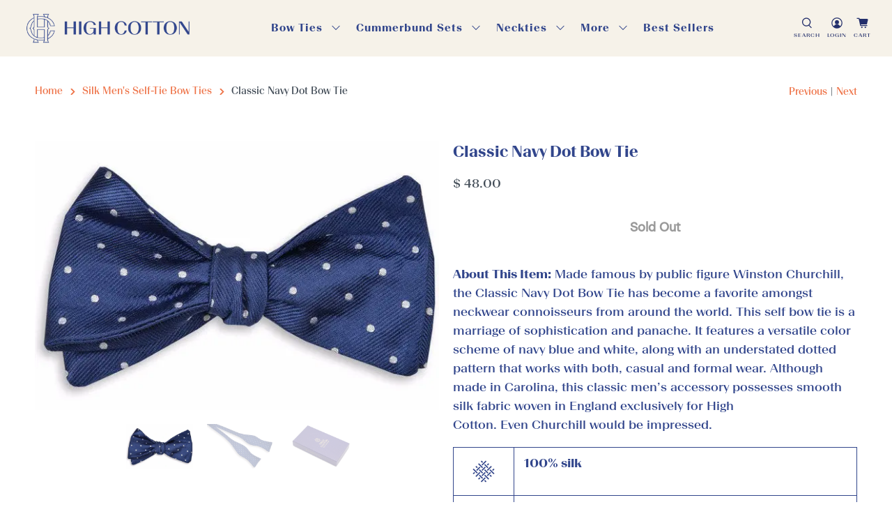

--- FILE ---
content_type: text/html; charset=utf-8
request_url: https://www.highcottonties.com/collections/silk-mens-self-tie-bow-ties/products/classic-navy-dot-bow-tie-1
body_size: 109487
content:


 <!doctype html>
<html class="no-js no-touch" lang="en">
<head> <meta charset="utf-8"> <meta http-equiv="cleartype" content="on"> <meta name="robots" content="index,follow"> <meta name="viewport" content="width=device-width,initial-scale=1"> <meta name="theme-color" content="#ffffff"> <link rel="canonical" href="https://www.highcottonties.com/products/classic-navy-dot-bow-tie-1"><title>Classic Navy Dot Bow Tie | 💯% Silk Bow Tie | Men&#39;s Navy Tie - High Cotton</title><meta name="description" content="Made famous by Winston Churchill, the Classic Navy Dot Bow Tie has become a favorite amongst neckwear connoisseurs. Shop for ties and bow ties now." /><link rel="shortcut icon" type="image/x-icon" href="//www.highcottonties.com/cdn/shop/files/apple-icon-180x180_180x180.png?v=1634827602"> <link rel="apple-touch-icon" href="//www.highcottonties.com/cdn/shop/files/apple-icon-180x180_180x180.png?v=1634827602"/> <link rel="apple-touch-icon" sizes="57x57" href="//www.highcottonties.com/cdn/shop/files/apple-icon-180x180_57x57.png?v=1634827602"/> <link rel="apple-touch-icon" sizes="60x60" href="//www.highcottonties.com/cdn/shop/files/apple-icon-180x180_60x60.png?v=1634827602"/> <link rel="apple-touch-icon" sizes="72x72" href="//www.highcottonties.com/cdn/shop/files/apple-icon-180x180_72x72.png?v=1634827602"/> <link rel="apple-touch-icon" sizes="76x76" href="//www.highcottonties.com/cdn/shop/files/apple-icon-180x180_76x76.png?v=1634827602"/> <link rel="apple-touch-icon" sizes="114x114" href="//www.highcottonties.com/cdn/shop/files/apple-icon-180x180_114x114.png?v=1634827602"/> <link rel="apple-touch-icon" sizes="180x180" href="//www.highcottonties.com/cdn/shop/files/apple-icon-180x180_180x180.png?v=1634827602"/> <link rel="apple-touch-icon" sizes="228x228" href="//www.highcottonties.com/cdn/shop/files/apple-icon-180x180_228x228.png?v=1634827602"/>

<meta name="author" content="High Cotton">
<meta property="og:url" content="https://www.highcottonties.com/products/classic-navy-dot-bow-tie-1">
<meta property="og:site_name" content="High Cotton"><meta property="og:type" content="product"> <meta property="og:title" content="Classic Navy Dot Bow Tie"> <meta property="og:price:amount" content="48.00"> <meta property="og:price:currency" content="USD"><meta property="og:image" content="http://www.highcottonties.com/cdn/shop/products/4859_grande_97fbd253-e705-4823-b20b-560f993d2ce5_600x.jpg?v=1755657707"> <meta property="og:image:secure_url" content="https://www.highcottonties.com/cdn/shop/products/4859_grande_97fbd253-e705-4823-b20b-560f993d2ce5_600x.jpg?v=1755657707"><meta property="og:image" content="http://www.highcottonties.com/cdn/shop/products/4890_grande_9a144855-e48f-40d4-bbcb-5867c5fa3247_600x.jpg?v=1755603895"> <meta property="og:image:secure_url" content="https://www.highcottonties.com/cdn/shop/products/4890_grande_9a144855-e48f-40d4-bbcb-5867c5fa3247_600x.jpg?v=1755603895"><meta property="og:image" content="http://www.highcottonties.com/cdn/shop/products/bt-box_d990848a-a499-47f7-9e89-7f2a9fedf6f7_600x.jpg?v=1755603913"> <meta property="og:image:secure_url" content="https://www.highcottonties.com/cdn/shop/products/bt-box_d990848a-a499-47f7-9e89-7f2a9fedf6f7_600x.jpg?v=1755603913"><meta property="og:description" content="Made famous by Winston Churchill, the Classic Navy Dot Bow Tie has become a favorite amongst neckwear connoisseurs. Shop for ties and bow ties now.">
<meta name="twitter:site" content="@highcottonties"><meta name="twitter:card" content="summary"><meta name="twitter:title" content="Classic Navy Dot Bow Tie"> <meta name="twitter:description" content="About This Item: Made famous by public figure Winston Churchill, the Classic Navy Dot Bow Tie has become a favorite amongst neckwear connoisseurs from around the world. This self bow tie is a marriage of sophistication and panache. It features a versatile color scheme of navy blue and white, along with an understated dotted pattern that works with both, casual and formal wear. Although made in Carolina, this classic men’s accessory possesses smooth silk fabric woven in England exclusively for HighCotton. Even Churchill would be impressed. 100% silk Italian woven silk fabric Designed to fit most adult neck sizes from 13 3/4 to 18 inches. 4 inches length of bow 2.5 inches height of bow Handmade in North Carolina If you are not completely satisfied with our products for any reason, contact us and we will give you the option of a full"> <meta name="twitter:image" content="https://www.highcottonties.com/cdn/shop/products/4859_grande_97fbd253-e705-4823-b20b-560f993d2ce5_240x.jpg?v=1755657707"> <meta name="twitter:image:width" content="240"> <meta name="twitter:image:height" content="240"> <script>
    window.dataLayer = window.dataLayer || [];
    function gtag(){dataLayer.push(arguments);}
</script>


<script>
  gtag('js', new Date());
  gtag('config', 'AW-930582593', { 'allow_enhanced_conversions': true });
</script>

<script>
  window.addEventListener("klaviyoForms", function(e) {
    if (e.detail.type == 'open' || e.detail.type == 'embedOpen') {
      gtag('event', 'form_open', {'form': 'Klaviyo form', 'form_id': e.detail.formId});
    }
    if (e.detail.type == 'submit') {
      gtag('event', 'form_submit', {'form': 'Klaviyo form', 'form_id': e.detail.formId});
      gtag('event', 'conversion', {
      'send_to': 'AW-930582593/X4SeCMKn-LEDEMGg3rsD',
      });
    }
    if (e.detail.type == 'stepSubmit') {
      gtag('event', 'form_step_submit', {'form': 'Klaviyo form', 'step_name': e.detail.metaData.$step_name});
    }
    if (e.detail.type == 'redirectedToUrl') {
      gtag('event', 'form_url_redirect', {'form': 'Klaviyo form', 'form_id': e.detail.formId});
    }
    if (e.detail.type == 'close') {
      gtag('event', 'form_close', {'form': 'Klaviyo form', 'form_id': e.detail.formId});
    }
  });
</script> <link rel='preconnect dns-prefetch' href='https://api.config-security.com/' crossorigin /> <link rel='preconnect dns-prefetch' href='https://conf.config-security.com/' crossorigin /> <!-- DNS prefetches --> <link rel="dns-prefetch" href="https://cdn.shopify.com"> <link rel="dns-prefetch" href="https://fonts.shopify.com"> <link rel="dns-prefetch" href="https://monorail-edge.shopifysvc.com"> <link rel="dns-prefetch" href="https://ajax.googleapis.com"> <link rel="dns-prefetch" href="https://productreviews.shopifycdn.com"> <!-- Preconnects --> <link rel="preconnect" href="https://cdn.shopify.com" crossorigin> <link rel="preconnect" href="https://fonts.shopify.com" crossorigin> <link rel="preconnect" href="https://monorail-edge.shopifysvc.com"> <link rel="preconnect" href="https://ajax.googleapis.com"> <!-- PageSpeed Phase 1: Critical third-party preconnects --> <link rel="preconnect" href="https://connect.facebook.net" crossorigin> <link rel="preconnect" href="https://www.facebook.com" crossorigin> <!-- PageSpeed Phase 2: Additional critical third-party preconnects --> <link rel="preconnect" href="https://loox.io" crossorigin> <link rel="preconnect" href="https://fonts.loox.io" crossorigin> <link rel="preconnect" href="https://images.loox.io" crossorigin> <link rel="preconnect" href="https://fast.a.klaviyo.com" crossorigin> <link rel="preconnect" href="https://static.klaviyo.com" crossorigin> <link rel="preconnect" href="https://productreviews.shopifycdn.com"> <link rel="preload" href="https://cdnjs.cloudflare.com/ajax/libs/font-awesome/4.7.0/css/font-awesome.min.css" as="style" onload="this.onload=null;this.rel='stylesheet'" /> <noscript><link rel="stylesheet" href="styles.css" /></noscript> <!-- PageSpeed: Preload LCP image for homepage --> <!-- PageSpeed: Preload LCP image for collection pages
       Dynamically preloads the first product image to reduce LCP load delay.
       Uses img_url: '1000x' format to match the browser's srcset selection.

       Impact: Modest improvement (~100ms) because browsers still wait for CSS parsing
       before requesting images, even with preload hints. The real bottleneck is
       render-blocking CSS (604ms load delay on /collections/bow-ties).

       Next-level optimization: Inline critical CSS to eliminate CSS parse delay,
       which could reduce load delay by 200-400ms. See Grok recommendations for details.

       Current metrics: LCP 721ms, CLS 0.00 (good, but room for improvement) --> <!-- PageSpeed: Preload critical fonts --> <link rel="preload" as="font" type="font/woff2" href="//www.highcottonties.com/cdn/shop/t/45/assets/BeausiteSlickWeb-Regular.woff2?v=43737382085873261721762727717" crossorigin> <link rel="preload" as="font" type="font/woff2" href="//www.highcottonties.com/cdn/shop/t/45/assets/BeausiteSlickWeb-Bold.woff2?v=88557150268615421471762727717" crossorigin> <!-- CSS for Flex --> <!-- Critical CSS - loaded synchronously for fast first paint --> <link rel="stylesheet" href="//www.highcottonties.com/cdn/shop/t/45/assets/styles.s.min.css?v=68232204429415832361764044632"> <link rel="stylesheet" href="//www.highcottonties.com/cdn/shop/t/45/assets/font-family.s.min.css?v=169925524447834386571763350592"> <link rel="stylesheet" href="//www.highcottonties.com/cdn/shop/t/45/assets/custom.s.min.css?v=94002043255786989741762727717"> <!-- Non-critical CSS - deferred loading to prevent render blocking --> <link rel="preload" href="//www.highcottonties.com/cdn/shop/t/45/assets/fancybox.s.min.css?v=3887020673295636851762727717" as="style" onload="this.onload=null;this.rel='stylesheet'"> <noscript><link rel="stylesheet" href="//www.highcottonties.com/cdn/shop/t/45/assets/fancybox.s.min.css?v=3887020673295636851762727717"></noscript> <link rel="preload" href="//www.highcottonties.com/cdn/shop/t/45/assets/flicky_min.s.min.css?v=79336874804559501481762727717" as="style" onload="this.onload=null;this.rel='stylesheet'"> <noscript><link rel="stylesheet" href="//www.highcottonties.com/cdn/shop/t/45/assets/flicky_min.s.min.css?v=79336874804559501481762727717"></noscript> <link rel="preload" href="//www.highcottonties.com/cdn/shop/t/45/assets/slick_min.s.min.css?v=68740486167335113871762727718" as="style" onload="this.onload=null;this.rel='stylesheet'"> <noscript><link rel="stylesheet" href="//www.highcottonties.com/cdn/shop/t/45/assets/slick_min.s.min.css?v=68740486167335113871762727718"></noscript> <script>
    window.PXUTheme = window.PXUTheme || {};
    window.PXUTheme.version = '3.0.2';
    window.PXUTheme.name = 'Flex';</script> <script>
    

window.PXUTheme = window.PXUTheme || {};


window.PXUTheme.info = {
  name: 'Flex',
  version: '3.0.0'
}


window.PXUTheme.currency = {};
window.PXUTheme.currency.show_multiple_currencies = false;
window.PXUTheme.currency.presentment_currency = "USD";
window.PXUTheme.currency.default_currency = "USD";
window.PXUTheme.currency.display_format = "money_with_currency_format";
window.PXUTheme.currency.money_format = "$ {{amount}}";
window.PXUTheme.currency.money_format_no_currency = "$ {{amount}}";
window.PXUTheme.currency.money_format_currency = "$ {{amount}}";
window.PXUTheme.currency.native_multi_currency = true;
window.PXUTheme.currency.iso_code = "USD";
window.PXUTheme.currency.symbol = "$";



window.PXUTheme.allCountryOptionTags = "\u003coption value=\"United States\" data-provinces=\"[[\u0026quot;Alabama\u0026quot;,\u0026quot;Alabama\u0026quot;],[\u0026quot;Alaska\u0026quot;,\u0026quot;Alaska\u0026quot;],[\u0026quot;American Samoa\u0026quot;,\u0026quot;American Samoa\u0026quot;],[\u0026quot;Arizona\u0026quot;,\u0026quot;Arizona\u0026quot;],[\u0026quot;Arkansas\u0026quot;,\u0026quot;Arkansas\u0026quot;],[\u0026quot;Armed Forces Americas\u0026quot;,\u0026quot;Armed Forces Americas\u0026quot;],[\u0026quot;Armed Forces Europe\u0026quot;,\u0026quot;Armed Forces Europe\u0026quot;],[\u0026quot;Armed Forces Pacific\u0026quot;,\u0026quot;Armed Forces Pacific\u0026quot;],[\u0026quot;California\u0026quot;,\u0026quot;California\u0026quot;],[\u0026quot;Colorado\u0026quot;,\u0026quot;Colorado\u0026quot;],[\u0026quot;Connecticut\u0026quot;,\u0026quot;Connecticut\u0026quot;],[\u0026quot;Delaware\u0026quot;,\u0026quot;Delaware\u0026quot;],[\u0026quot;District of Columbia\u0026quot;,\u0026quot;Washington DC\u0026quot;],[\u0026quot;Federated States of Micronesia\u0026quot;,\u0026quot;Micronesia\u0026quot;],[\u0026quot;Florida\u0026quot;,\u0026quot;Florida\u0026quot;],[\u0026quot;Georgia\u0026quot;,\u0026quot;Georgia\u0026quot;],[\u0026quot;Guam\u0026quot;,\u0026quot;Guam\u0026quot;],[\u0026quot;Hawaii\u0026quot;,\u0026quot;Hawaii\u0026quot;],[\u0026quot;Idaho\u0026quot;,\u0026quot;Idaho\u0026quot;],[\u0026quot;Illinois\u0026quot;,\u0026quot;Illinois\u0026quot;],[\u0026quot;Indiana\u0026quot;,\u0026quot;Indiana\u0026quot;],[\u0026quot;Iowa\u0026quot;,\u0026quot;Iowa\u0026quot;],[\u0026quot;Kansas\u0026quot;,\u0026quot;Kansas\u0026quot;],[\u0026quot;Kentucky\u0026quot;,\u0026quot;Kentucky\u0026quot;],[\u0026quot;Louisiana\u0026quot;,\u0026quot;Louisiana\u0026quot;],[\u0026quot;Maine\u0026quot;,\u0026quot;Maine\u0026quot;],[\u0026quot;Marshall Islands\u0026quot;,\u0026quot;Marshall Islands\u0026quot;],[\u0026quot;Maryland\u0026quot;,\u0026quot;Maryland\u0026quot;],[\u0026quot;Massachusetts\u0026quot;,\u0026quot;Massachusetts\u0026quot;],[\u0026quot;Michigan\u0026quot;,\u0026quot;Michigan\u0026quot;],[\u0026quot;Minnesota\u0026quot;,\u0026quot;Minnesota\u0026quot;],[\u0026quot;Mississippi\u0026quot;,\u0026quot;Mississippi\u0026quot;],[\u0026quot;Missouri\u0026quot;,\u0026quot;Missouri\u0026quot;],[\u0026quot;Montana\u0026quot;,\u0026quot;Montana\u0026quot;],[\u0026quot;Nebraska\u0026quot;,\u0026quot;Nebraska\u0026quot;],[\u0026quot;Nevada\u0026quot;,\u0026quot;Nevada\u0026quot;],[\u0026quot;New Hampshire\u0026quot;,\u0026quot;New Hampshire\u0026quot;],[\u0026quot;New Jersey\u0026quot;,\u0026quot;New Jersey\u0026quot;],[\u0026quot;New Mexico\u0026quot;,\u0026quot;New Mexico\u0026quot;],[\u0026quot;New York\u0026quot;,\u0026quot;New York\u0026quot;],[\u0026quot;North Carolina\u0026quot;,\u0026quot;North Carolina\u0026quot;],[\u0026quot;North Dakota\u0026quot;,\u0026quot;North Dakota\u0026quot;],[\u0026quot;Northern Mariana Islands\u0026quot;,\u0026quot;Northern Mariana Islands\u0026quot;],[\u0026quot;Ohio\u0026quot;,\u0026quot;Ohio\u0026quot;],[\u0026quot;Oklahoma\u0026quot;,\u0026quot;Oklahoma\u0026quot;],[\u0026quot;Oregon\u0026quot;,\u0026quot;Oregon\u0026quot;],[\u0026quot;Palau\u0026quot;,\u0026quot;Palau\u0026quot;],[\u0026quot;Pennsylvania\u0026quot;,\u0026quot;Pennsylvania\u0026quot;],[\u0026quot;Puerto Rico\u0026quot;,\u0026quot;Puerto Rico\u0026quot;],[\u0026quot;Rhode Island\u0026quot;,\u0026quot;Rhode Island\u0026quot;],[\u0026quot;South Carolina\u0026quot;,\u0026quot;South Carolina\u0026quot;],[\u0026quot;South Dakota\u0026quot;,\u0026quot;South Dakota\u0026quot;],[\u0026quot;Tennessee\u0026quot;,\u0026quot;Tennessee\u0026quot;],[\u0026quot;Texas\u0026quot;,\u0026quot;Texas\u0026quot;],[\u0026quot;Utah\u0026quot;,\u0026quot;Utah\u0026quot;],[\u0026quot;Vermont\u0026quot;,\u0026quot;Vermont\u0026quot;],[\u0026quot;Virgin Islands\u0026quot;,\u0026quot;U.S. Virgin Islands\u0026quot;],[\u0026quot;Virginia\u0026quot;,\u0026quot;Virginia\u0026quot;],[\u0026quot;Washington\u0026quot;,\u0026quot;Washington\u0026quot;],[\u0026quot;West Virginia\u0026quot;,\u0026quot;West Virginia\u0026quot;],[\u0026quot;Wisconsin\u0026quot;,\u0026quot;Wisconsin\u0026quot;],[\u0026quot;Wyoming\u0026quot;,\u0026quot;Wyoming\u0026quot;]]\"\u003eUnited States\u003c\/option\u003e\n\u003coption value=\"---\" data-provinces=\"[]\"\u003e---\u003c\/option\u003e\n\u003coption value=\"Afghanistan\" data-provinces=\"[]\"\u003eAfghanistan\u003c\/option\u003e\n\u003coption value=\"Aland Islands\" data-provinces=\"[]\"\u003eÅland Islands\u003c\/option\u003e\n\u003coption value=\"Albania\" data-provinces=\"[]\"\u003eAlbania\u003c\/option\u003e\n\u003coption value=\"Algeria\" data-provinces=\"[]\"\u003eAlgeria\u003c\/option\u003e\n\u003coption value=\"Andorra\" data-provinces=\"[]\"\u003eAndorra\u003c\/option\u003e\n\u003coption value=\"Angola\" data-provinces=\"[]\"\u003eAngola\u003c\/option\u003e\n\u003coption value=\"Anguilla\" data-provinces=\"[]\"\u003eAnguilla\u003c\/option\u003e\n\u003coption value=\"Antigua And Barbuda\" data-provinces=\"[]\"\u003eAntigua \u0026 Barbuda\u003c\/option\u003e\n\u003coption value=\"Argentina\" data-provinces=\"[[\u0026quot;Buenos Aires\u0026quot;,\u0026quot;Buenos Aires Province\u0026quot;],[\u0026quot;Catamarca\u0026quot;,\u0026quot;Catamarca\u0026quot;],[\u0026quot;Chaco\u0026quot;,\u0026quot;Chaco\u0026quot;],[\u0026quot;Chubut\u0026quot;,\u0026quot;Chubut\u0026quot;],[\u0026quot;Ciudad Autónoma de Buenos Aires\u0026quot;,\u0026quot;Buenos Aires (Autonomous City)\u0026quot;],[\u0026quot;Corrientes\u0026quot;,\u0026quot;Corrientes\u0026quot;],[\u0026quot;Córdoba\u0026quot;,\u0026quot;Córdoba\u0026quot;],[\u0026quot;Entre Ríos\u0026quot;,\u0026quot;Entre Ríos\u0026quot;],[\u0026quot;Formosa\u0026quot;,\u0026quot;Formosa\u0026quot;],[\u0026quot;Jujuy\u0026quot;,\u0026quot;Jujuy\u0026quot;],[\u0026quot;La Pampa\u0026quot;,\u0026quot;La Pampa\u0026quot;],[\u0026quot;La Rioja\u0026quot;,\u0026quot;La Rioja\u0026quot;],[\u0026quot;Mendoza\u0026quot;,\u0026quot;Mendoza\u0026quot;],[\u0026quot;Misiones\u0026quot;,\u0026quot;Misiones\u0026quot;],[\u0026quot;Neuquén\u0026quot;,\u0026quot;Neuquén\u0026quot;],[\u0026quot;Río Negro\u0026quot;,\u0026quot;Río Negro\u0026quot;],[\u0026quot;Salta\u0026quot;,\u0026quot;Salta\u0026quot;],[\u0026quot;San Juan\u0026quot;,\u0026quot;San Juan\u0026quot;],[\u0026quot;San Luis\u0026quot;,\u0026quot;San Luis\u0026quot;],[\u0026quot;Santa Cruz\u0026quot;,\u0026quot;Santa Cruz\u0026quot;],[\u0026quot;Santa Fe\u0026quot;,\u0026quot;Santa Fe\u0026quot;],[\u0026quot;Santiago Del Estero\u0026quot;,\u0026quot;Santiago del Estero\u0026quot;],[\u0026quot;Tierra Del Fuego\u0026quot;,\u0026quot;Tierra del Fuego\u0026quot;],[\u0026quot;Tucumán\u0026quot;,\u0026quot;Tucumán\u0026quot;]]\"\u003eArgentina\u003c\/option\u003e\n\u003coption value=\"Armenia\" data-provinces=\"[]\"\u003eArmenia\u003c\/option\u003e\n\u003coption value=\"Aruba\" data-provinces=\"[]\"\u003eAruba\u003c\/option\u003e\n\u003coption value=\"Ascension Island\" data-provinces=\"[]\"\u003eAscension Island\u003c\/option\u003e\n\u003coption value=\"Australia\" data-provinces=\"[[\u0026quot;Australian Capital Territory\u0026quot;,\u0026quot;Australian Capital Territory\u0026quot;],[\u0026quot;New South Wales\u0026quot;,\u0026quot;New South Wales\u0026quot;],[\u0026quot;Northern Territory\u0026quot;,\u0026quot;Northern Territory\u0026quot;],[\u0026quot;Queensland\u0026quot;,\u0026quot;Queensland\u0026quot;],[\u0026quot;South Australia\u0026quot;,\u0026quot;South Australia\u0026quot;],[\u0026quot;Tasmania\u0026quot;,\u0026quot;Tasmania\u0026quot;],[\u0026quot;Victoria\u0026quot;,\u0026quot;Victoria\u0026quot;],[\u0026quot;Western Australia\u0026quot;,\u0026quot;Western Australia\u0026quot;]]\"\u003eAustralia\u003c\/option\u003e\n\u003coption value=\"Austria\" data-provinces=\"[]\"\u003eAustria\u003c\/option\u003e\n\u003coption value=\"Azerbaijan\" data-provinces=\"[]\"\u003eAzerbaijan\u003c\/option\u003e\n\u003coption value=\"Bahamas\" data-provinces=\"[]\"\u003eBahamas\u003c\/option\u003e\n\u003coption value=\"Bahrain\" data-provinces=\"[]\"\u003eBahrain\u003c\/option\u003e\n\u003coption value=\"Bangladesh\" data-provinces=\"[]\"\u003eBangladesh\u003c\/option\u003e\n\u003coption value=\"Barbados\" data-provinces=\"[]\"\u003eBarbados\u003c\/option\u003e\n\u003coption value=\"Belarus\" data-provinces=\"[]\"\u003eBelarus\u003c\/option\u003e\n\u003coption value=\"Belgium\" data-provinces=\"[]\"\u003eBelgium\u003c\/option\u003e\n\u003coption value=\"Belize\" data-provinces=\"[]\"\u003eBelize\u003c\/option\u003e\n\u003coption value=\"Benin\" data-provinces=\"[]\"\u003eBenin\u003c\/option\u003e\n\u003coption value=\"Bermuda\" data-provinces=\"[]\"\u003eBermuda\u003c\/option\u003e\n\u003coption value=\"Bhutan\" data-provinces=\"[]\"\u003eBhutan\u003c\/option\u003e\n\u003coption value=\"Bolivia\" data-provinces=\"[]\"\u003eBolivia\u003c\/option\u003e\n\u003coption value=\"Bosnia And Herzegovina\" data-provinces=\"[]\"\u003eBosnia \u0026 Herzegovina\u003c\/option\u003e\n\u003coption value=\"Botswana\" data-provinces=\"[]\"\u003eBotswana\u003c\/option\u003e\n\u003coption value=\"Brazil\" data-provinces=\"[[\u0026quot;Acre\u0026quot;,\u0026quot;Acre\u0026quot;],[\u0026quot;Alagoas\u0026quot;,\u0026quot;Alagoas\u0026quot;],[\u0026quot;Amapá\u0026quot;,\u0026quot;Amapá\u0026quot;],[\u0026quot;Amazonas\u0026quot;,\u0026quot;Amazonas\u0026quot;],[\u0026quot;Bahia\u0026quot;,\u0026quot;Bahia\u0026quot;],[\u0026quot;Ceará\u0026quot;,\u0026quot;Ceará\u0026quot;],[\u0026quot;Distrito Federal\u0026quot;,\u0026quot;Federal District\u0026quot;],[\u0026quot;Espírito Santo\u0026quot;,\u0026quot;Espírito Santo\u0026quot;],[\u0026quot;Goiás\u0026quot;,\u0026quot;Goiás\u0026quot;],[\u0026quot;Maranhão\u0026quot;,\u0026quot;Maranhão\u0026quot;],[\u0026quot;Mato Grosso\u0026quot;,\u0026quot;Mato Grosso\u0026quot;],[\u0026quot;Mato Grosso do Sul\u0026quot;,\u0026quot;Mato Grosso do Sul\u0026quot;],[\u0026quot;Minas Gerais\u0026quot;,\u0026quot;Minas Gerais\u0026quot;],[\u0026quot;Paraná\u0026quot;,\u0026quot;Paraná\u0026quot;],[\u0026quot;Paraíba\u0026quot;,\u0026quot;Paraíba\u0026quot;],[\u0026quot;Pará\u0026quot;,\u0026quot;Pará\u0026quot;],[\u0026quot;Pernambuco\u0026quot;,\u0026quot;Pernambuco\u0026quot;],[\u0026quot;Piauí\u0026quot;,\u0026quot;Piauí\u0026quot;],[\u0026quot;Rio Grande do Norte\u0026quot;,\u0026quot;Rio Grande do Norte\u0026quot;],[\u0026quot;Rio Grande do Sul\u0026quot;,\u0026quot;Rio Grande do Sul\u0026quot;],[\u0026quot;Rio de Janeiro\u0026quot;,\u0026quot;Rio de Janeiro\u0026quot;],[\u0026quot;Rondônia\u0026quot;,\u0026quot;Rondônia\u0026quot;],[\u0026quot;Roraima\u0026quot;,\u0026quot;Roraima\u0026quot;],[\u0026quot;Santa Catarina\u0026quot;,\u0026quot;Santa Catarina\u0026quot;],[\u0026quot;Sergipe\u0026quot;,\u0026quot;Sergipe\u0026quot;],[\u0026quot;São Paulo\u0026quot;,\u0026quot;São Paulo\u0026quot;],[\u0026quot;Tocantins\u0026quot;,\u0026quot;Tocantins\u0026quot;]]\"\u003eBrazil\u003c\/option\u003e\n\u003coption value=\"British Indian Ocean Territory\" data-provinces=\"[]\"\u003eBritish Indian Ocean Territory\u003c\/option\u003e\n\u003coption value=\"Virgin Islands, British\" data-provinces=\"[]\"\u003eBritish Virgin Islands\u003c\/option\u003e\n\u003coption value=\"Brunei\" data-provinces=\"[]\"\u003eBrunei\u003c\/option\u003e\n\u003coption value=\"Bulgaria\" data-provinces=\"[]\"\u003eBulgaria\u003c\/option\u003e\n\u003coption value=\"Burkina Faso\" data-provinces=\"[]\"\u003eBurkina Faso\u003c\/option\u003e\n\u003coption value=\"Burundi\" data-provinces=\"[]\"\u003eBurundi\u003c\/option\u003e\n\u003coption value=\"Cambodia\" data-provinces=\"[]\"\u003eCambodia\u003c\/option\u003e\n\u003coption value=\"Republic of Cameroon\" data-provinces=\"[]\"\u003eCameroon\u003c\/option\u003e\n\u003coption value=\"Canada\" data-provinces=\"[[\u0026quot;Alberta\u0026quot;,\u0026quot;Alberta\u0026quot;],[\u0026quot;British Columbia\u0026quot;,\u0026quot;British Columbia\u0026quot;],[\u0026quot;Manitoba\u0026quot;,\u0026quot;Manitoba\u0026quot;],[\u0026quot;New Brunswick\u0026quot;,\u0026quot;New Brunswick\u0026quot;],[\u0026quot;Newfoundland and Labrador\u0026quot;,\u0026quot;Newfoundland and Labrador\u0026quot;],[\u0026quot;Northwest Territories\u0026quot;,\u0026quot;Northwest Territories\u0026quot;],[\u0026quot;Nova Scotia\u0026quot;,\u0026quot;Nova Scotia\u0026quot;],[\u0026quot;Nunavut\u0026quot;,\u0026quot;Nunavut\u0026quot;],[\u0026quot;Ontario\u0026quot;,\u0026quot;Ontario\u0026quot;],[\u0026quot;Prince Edward Island\u0026quot;,\u0026quot;Prince Edward Island\u0026quot;],[\u0026quot;Quebec\u0026quot;,\u0026quot;Quebec\u0026quot;],[\u0026quot;Saskatchewan\u0026quot;,\u0026quot;Saskatchewan\u0026quot;],[\u0026quot;Yukon\u0026quot;,\u0026quot;Yukon\u0026quot;]]\"\u003eCanada\u003c\/option\u003e\n\u003coption value=\"Cape Verde\" data-provinces=\"[]\"\u003eCape Verde\u003c\/option\u003e\n\u003coption value=\"Caribbean Netherlands\" data-provinces=\"[]\"\u003eCaribbean Netherlands\u003c\/option\u003e\n\u003coption value=\"Cayman Islands\" data-provinces=\"[]\"\u003eCayman Islands\u003c\/option\u003e\n\u003coption value=\"Central African Republic\" data-provinces=\"[]\"\u003eCentral African Republic\u003c\/option\u003e\n\u003coption value=\"Chad\" data-provinces=\"[]\"\u003eChad\u003c\/option\u003e\n\u003coption value=\"Chile\" data-provinces=\"[[\u0026quot;Antofagasta\u0026quot;,\u0026quot;Antofagasta\u0026quot;],[\u0026quot;Araucanía\u0026quot;,\u0026quot;Araucanía\u0026quot;],[\u0026quot;Arica and Parinacota\u0026quot;,\u0026quot;Arica y Parinacota\u0026quot;],[\u0026quot;Atacama\u0026quot;,\u0026quot;Atacama\u0026quot;],[\u0026quot;Aysén\u0026quot;,\u0026quot;Aysén\u0026quot;],[\u0026quot;Biobío\u0026quot;,\u0026quot;Bío Bío\u0026quot;],[\u0026quot;Coquimbo\u0026quot;,\u0026quot;Coquimbo\u0026quot;],[\u0026quot;Los Lagos\u0026quot;,\u0026quot;Los Lagos\u0026quot;],[\u0026quot;Los Ríos\u0026quot;,\u0026quot;Los Ríos\u0026quot;],[\u0026quot;Magallanes\u0026quot;,\u0026quot;Magallanes Region\u0026quot;],[\u0026quot;Maule\u0026quot;,\u0026quot;Maule\u0026quot;],[\u0026quot;O\u0026#39;Higgins\u0026quot;,\u0026quot;Libertador General Bernardo O’Higgins\u0026quot;],[\u0026quot;Santiago\u0026quot;,\u0026quot;Santiago Metropolitan\u0026quot;],[\u0026quot;Tarapacá\u0026quot;,\u0026quot;Tarapacá\u0026quot;],[\u0026quot;Valparaíso\u0026quot;,\u0026quot;Valparaíso\u0026quot;],[\u0026quot;Ñuble\u0026quot;,\u0026quot;Ñuble\u0026quot;]]\"\u003eChile\u003c\/option\u003e\n\u003coption value=\"China\" data-provinces=\"[[\u0026quot;Anhui\u0026quot;,\u0026quot;Anhui\u0026quot;],[\u0026quot;Beijing\u0026quot;,\u0026quot;Beijing\u0026quot;],[\u0026quot;Chongqing\u0026quot;,\u0026quot;Chongqing\u0026quot;],[\u0026quot;Fujian\u0026quot;,\u0026quot;Fujian\u0026quot;],[\u0026quot;Gansu\u0026quot;,\u0026quot;Gansu\u0026quot;],[\u0026quot;Guangdong\u0026quot;,\u0026quot;Guangdong\u0026quot;],[\u0026quot;Guangxi\u0026quot;,\u0026quot;Guangxi\u0026quot;],[\u0026quot;Guizhou\u0026quot;,\u0026quot;Guizhou\u0026quot;],[\u0026quot;Hainan\u0026quot;,\u0026quot;Hainan\u0026quot;],[\u0026quot;Hebei\u0026quot;,\u0026quot;Hebei\u0026quot;],[\u0026quot;Heilongjiang\u0026quot;,\u0026quot;Heilongjiang\u0026quot;],[\u0026quot;Henan\u0026quot;,\u0026quot;Henan\u0026quot;],[\u0026quot;Hubei\u0026quot;,\u0026quot;Hubei\u0026quot;],[\u0026quot;Hunan\u0026quot;,\u0026quot;Hunan\u0026quot;],[\u0026quot;Inner Mongolia\u0026quot;,\u0026quot;Inner Mongolia\u0026quot;],[\u0026quot;Jiangsu\u0026quot;,\u0026quot;Jiangsu\u0026quot;],[\u0026quot;Jiangxi\u0026quot;,\u0026quot;Jiangxi\u0026quot;],[\u0026quot;Jilin\u0026quot;,\u0026quot;Jilin\u0026quot;],[\u0026quot;Liaoning\u0026quot;,\u0026quot;Liaoning\u0026quot;],[\u0026quot;Ningxia\u0026quot;,\u0026quot;Ningxia\u0026quot;],[\u0026quot;Qinghai\u0026quot;,\u0026quot;Qinghai\u0026quot;],[\u0026quot;Shaanxi\u0026quot;,\u0026quot;Shaanxi\u0026quot;],[\u0026quot;Shandong\u0026quot;,\u0026quot;Shandong\u0026quot;],[\u0026quot;Shanghai\u0026quot;,\u0026quot;Shanghai\u0026quot;],[\u0026quot;Shanxi\u0026quot;,\u0026quot;Shanxi\u0026quot;],[\u0026quot;Sichuan\u0026quot;,\u0026quot;Sichuan\u0026quot;],[\u0026quot;Tianjin\u0026quot;,\u0026quot;Tianjin\u0026quot;],[\u0026quot;Xinjiang\u0026quot;,\u0026quot;Xinjiang\u0026quot;],[\u0026quot;Xizang\u0026quot;,\u0026quot;Tibet\u0026quot;],[\u0026quot;Yunnan\u0026quot;,\u0026quot;Yunnan\u0026quot;],[\u0026quot;Zhejiang\u0026quot;,\u0026quot;Zhejiang\u0026quot;]]\"\u003eChina\u003c\/option\u003e\n\u003coption value=\"Christmas Island\" data-provinces=\"[]\"\u003eChristmas Island\u003c\/option\u003e\n\u003coption value=\"Cocos (Keeling) Islands\" data-provinces=\"[]\"\u003eCocos (Keeling) Islands\u003c\/option\u003e\n\u003coption value=\"Colombia\" data-provinces=\"[[\u0026quot;Amazonas\u0026quot;,\u0026quot;Amazonas\u0026quot;],[\u0026quot;Antioquia\u0026quot;,\u0026quot;Antioquia\u0026quot;],[\u0026quot;Arauca\u0026quot;,\u0026quot;Arauca\u0026quot;],[\u0026quot;Atlántico\u0026quot;,\u0026quot;Atlántico\u0026quot;],[\u0026quot;Bogotá, D.C.\u0026quot;,\u0026quot;Capital District\u0026quot;],[\u0026quot;Bolívar\u0026quot;,\u0026quot;Bolívar\u0026quot;],[\u0026quot;Boyacá\u0026quot;,\u0026quot;Boyacá\u0026quot;],[\u0026quot;Caldas\u0026quot;,\u0026quot;Caldas\u0026quot;],[\u0026quot;Caquetá\u0026quot;,\u0026quot;Caquetá\u0026quot;],[\u0026quot;Casanare\u0026quot;,\u0026quot;Casanare\u0026quot;],[\u0026quot;Cauca\u0026quot;,\u0026quot;Cauca\u0026quot;],[\u0026quot;Cesar\u0026quot;,\u0026quot;Cesar\u0026quot;],[\u0026quot;Chocó\u0026quot;,\u0026quot;Chocó\u0026quot;],[\u0026quot;Cundinamarca\u0026quot;,\u0026quot;Cundinamarca\u0026quot;],[\u0026quot;Córdoba\u0026quot;,\u0026quot;Córdoba\u0026quot;],[\u0026quot;Guainía\u0026quot;,\u0026quot;Guainía\u0026quot;],[\u0026quot;Guaviare\u0026quot;,\u0026quot;Guaviare\u0026quot;],[\u0026quot;Huila\u0026quot;,\u0026quot;Huila\u0026quot;],[\u0026quot;La Guajira\u0026quot;,\u0026quot;La Guajira\u0026quot;],[\u0026quot;Magdalena\u0026quot;,\u0026quot;Magdalena\u0026quot;],[\u0026quot;Meta\u0026quot;,\u0026quot;Meta\u0026quot;],[\u0026quot;Nariño\u0026quot;,\u0026quot;Nariño\u0026quot;],[\u0026quot;Norte de Santander\u0026quot;,\u0026quot;Norte de Santander\u0026quot;],[\u0026quot;Putumayo\u0026quot;,\u0026quot;Putumayo\u0026quot;],[\u0026quot;Quindío\u0026quot;,\u0026quot;Quindío\u0026quot;],[\u0026quot;Risaralda\u0026quot;,\u0026quot;Risaralda\u0026quot;],[\u0026quot;San Andrés, Providencia y Santa Catalina\u0026quot;,\u0026quot;San Andrés \\u0026 Providencia\u0026quot;],[\u0026quot;Santander\u0026quot;,\u0026quot;Santander\u0026quot;],[\u0026quot;Sucre\u0026quot;,\u0026quot;Sucre\u0026quot;],[\u0026quot;Tolima\u0026quot;,\u0026quot;Tolima\u0026quot;],[\u0026quot;Valle del Cauca\u0026quot;,\u0026quot;Valle del Cauca\u0026quot;],[\u0026quot;Vaupés\u0026quot;,\u0026quot;Vaupés\u0026quot;],[\u0026quot;Vichada\u0026quot;,\u0026quot;Vichada\u0026quot;]]\"\u003eColombia\u003c\/option\u003e\n\u003coption value=\"Comoros\" data-provinces=\"[]\"\u003eComoros\u003c\/option\u003e\n\u003coption value=\"Congo\" data-provinces=\"[]\"\u003eCongo - Brazzaville\u003c\/option\u003e\n\u003coption value=\"Congo, The Democratic Republic Of The\" data-provinces=\"[]\"\u003eCongo - Kinshasa\u003c\/option\u003e\n\u003coption value=\"Cook Islands\" data-provinces=\"[]\"\u003eCook Islands\u003c\/option\u003e\n\u003coption value=\"Costa Rica\" data-provinces=\"[[\u0026quot;Alajuela\u0026quot;,\u0026quot;Alajuela\u0026quot;],[\u0026quot;Cartago\u0026quot;,\u0026quot;Cartago\u0026quot;],[\u0026quot;Guanacaste\u0026quot;,\u0026quot;Guanacaste\u0026quot;],[\u0026quot;Heredia\u0026quot;,\u0026quot;Heredia\u0026quot;],[\u0026quot;Limón\u0026quot;,\u0026quot;Limón\u0026quot;],[\u0026quot;Puntarenas\u0026quot;,\u0026quot;Puntarenas\u0026quot;],[\u0026quot;San José\u0026quot;,\u0026quot;San José\u0026quot;]]\"\u003eCosta Rica\u003c\/option\u003e\n\u003coption value=\"Croatia\" data-provinces=\"[]\"\u003eCroatia\u003c\/option\u003e\n\u003coption value=\"Curaçao\" data-provinces=\"[]\"\u003eCuraçao\u003c\/option\u003e\n\u003coption value=\"Cyprus\" data-provinces=\"[]\"\u003eCyprus\u003c\/option\u003e\n\u003coption value=\"Czech Republic\" data-provinces=\"[]\"\u003eCzechia\u003c\/option\u003e\n\u003coption value=\"Côte d'Ivoire\" data-provinces=\"[]\"\u003eCôte d’Ivoire\u003c\/option\u003e\n\u003coption value=\"Denmark\" data-provinces=\"[]\"\u003eDenmark\u003c\/option\u003e\n\u003coption value=\"Djibouti\" data-provinces=\"[]\"\u003eDjibouti\u003c\/option\u003e\n\u003coption value=\"Dominica\" data-provinces=\"[]\"\u003eDominica\u003c\/option\u003e\n\u003coption value=\"Dominican Republic\" data-provinces=\"[]\"\u003eDominican Republic\u003c\/option\u003e\n\u003coption value=\"Ecuador\" data-provinces=\"[]\"\u003eEcuador\u003c\/option\u003e\n\u003coption value=\"Egypt\" data-provinces=\"[[\u0026quot;6th of October\u0026quot;,\u0026quot;6th of October\u0026quot;],[\u0026quot;Al Sharqia\u0026quot;,\u0026quot;Al Sharqia\u0026quot;],[\u0026quot;Alexandria\u0026quot;,\u0026quot;Alexandria\u0026quot;],[\u0026quot;Aswan\u0026quot;,\u0026quot;Aswan\u0026quot;],[\u0026quot;Asyut\u0026quot;,\u0026quot;Asyut\u0026quot;],[\u0026quot;Beheira\u0026quot;,\u0026quot;Beheira\u0026quot;],[\u0026quot;Beni Suef\u0026quot;,\u0026quot;Beni Suef\u0026quot;],[\u0026quot;Cairo\u0026quot;,\u0026quot;Cairo\u0026quot;],[\u0026quot;Dakahlia\u0026quot;,\u0026quot;Dakahlia\u0026quot;],[\u0026quot;Damietta\u0026quot;,\u0026quot;Damietta\u0026quot;],[\u0026quot;Faiyum\u0026quot;,\u0026quot;Faiyum\u0026quot;],[\u0026quot;Gharbia\u0026quot;,\u0026quot;Gharbia\u0026quot;],[\u0026quot;Giza\u0026quot;,\u0026quot;Giza\u0026quot;],[\u0026quot;Helwan\u0026quot;,\u0026quot;Helwan\u0026quot;],[\u0026quot;Ismailia\u0026quot;,\u0026quot;Ismailia\u0026quot;],[\u0026quot;Kafr el-Sheikh\u0026quot;,\u0026quot;Kafr el-Sheikh\u0026quot;],[\u0026quot;Luxor\u0026quot;,\u0026quot;Luxor\u0026quot;],[\u0026quot;Matrouh\u0026quot;,\u0026quot;Matrouh\u0026quot;],[\u0026quot;Minya\u0026quot;,\u0026quot;Minya\u0026quot;],[\u0026quot;Monufia\u0026quot;,\u0026quot;Monufia\u0026quot;],[\u0026quot;New Valley\u0026quot;,\u0026quot;New Valley\u0026quot;],[\u0026quot;North Sinai\u0026quot;,\u0026quot;North Sinai\u0026quot;],[\u0026quot;Port Said\u0026quot;,\u0026quot;Port Said\u0026quot;],[\u0026quot;Qalyubia\u0026quot;,\u0026quot;Qalyubia\u0026quot;],[\u0026quot;Qena\u0026quot;,\u0026quot;Qena\u0026quot;],[\u0026quot;Red Sea\u0026quot;,\u0026quot;Red Sea\u0026quot;],[\u0026quot;Sohag\u0026quot;,\u0026quot;Sohag\u0026quot;],[\u0026quot;South Sinai\u0026quot;,\u0026quot;South Sinai\u0026quot;],[\u0026quot;Suez\u0026quot;,\u0026quot;Suez\u0026quot;]]\"\u003eEgypt\u003c\/option\u003e\n\u003coption value=\"El Salvador\" data-provinces=\"[[\u0026quot;Ahuachapán\u0026quot;,\u0026quot;Ahuachapán\u0026quot;],[\u0026quot;Cabañas\u0026quot;,\u0026quot;Cabañas\u0026quot;],[\u0026quot;Chalatenango\u0026quot;,\u0026quot;Chalatenango\u0026quot;],[\u0026quot;Cuscatlán\u0026quot;,\u0026quot;Cuscatlán\u0026quot;],[\u0026quot;La Libertad\u0026quot;,\u0026quot;La Libertad\u0026quot;],[\u0026quot;La Paz\u0026quot;,\u0026quot;La Paz\u0026quot;],[\u0026quot;La Unión\u0026quot;,\u0026quot;La Unión\u0026quot;],[\u0026quot;Morazán\u0026quot;,\u0026quot;Morazán\u0026quot;],[\u0026quot;San Miguel\u0026quot;,\u0026quot;San Miguel\u0026quot;],[\u0026quot;San Salvador\u0026quot;,\u0026quot;San Salvador\u0026quot;],[\u0026quot;San Vicente\u0026quot;,\u0026quot;San Vicente\u0026quot;],[\u0026quot;Santa Ana\u0026quot;,\u0026quot;Santa Ana\u0026quot;],[\u0026quot;Sonsonate\u0026quot;,\u0026quot;Sonsonate\u0026quot;],[\u0026quot;Usulután\u0026quot;,\u0026quot;Usulután\u0026quot;]]\"\u003eEl Salvador\u003c\/option\u003e\n\u003coption value=\"Equatorial Guinea\" data-provinces=\"[]\"\u003eEquatorial Guinea\u003c\/option\u003e\n\u003coption value=\"Eritrea\" data-provinces=\"[]\"\u003eEritrea\u003c\/option\u003e\n\u003coption value=\"Estonia\" data-provinces=\"[]\"\u003eEstonia\u003c\/option\u003e\n\u003coption value=\"Eswatini\" data-provinces=\"[]\"\u003eEswatini\u003c\/option\u003e\n\u003coption value=\"Ethiopia\" data-provinces=\"[]\"\u003eEthiopia\u003c\/option\u003e\n\u003coption value=\"Falkland Islands (Malvinas)\" data-provinces=\"[]\"\u003eFalkland Islands\u003c\/option\u003e\n\u003coption value=\"Faroe Islands\" data-provinces=\"[]\"\u003eFaroe Islands\u003c\/option\u003e\n\u003coption value=\"Fiji\" data-provinces=\"[]\"\u003eFiji\u003c\/option\u003e\n\u003coption value=\"Finland\" data-provinces=\"[]\"\u003eFinland\u003c\/option\u003e\n\u003coption value=\"France\" data-provinces=\"[]\"\u003eFrance\u003c\/option\u003e\n\u003coption value=\"French Guiana\" data-provinces=\"[]\"\u003eFrench Guiana\u003c\/option\u003e\n\u003coption value=\"French Polynesia\" data-provinces=\"[]\"\u003eFrench Polynesia\u003c\/option\u003e\n\u003coption value=\"French Southern Territories\" data-provinces=\"[]\"\u003eFrench Southern Territories\u003c\/option\u003e\n\u003coption value=\"Gabon\" data-provinces=\"[]\"\u003eGabon\u003c\/option\u003e\n\u003coption value=\"Gambia\" data-provinces=\"[]\"\u003eGambia\u003c\/option\u003e\n\u003coption value=\"Georgia\" data-provinces=\"[]\"\u003eGeorgia\u003c\/option\u003e\n\u003coption value=\"Germany\" data-provinces=\"[]\"\u003eGermany\u003c\/option\u003e\n\u003coption value=\"Ghana\" data-provinces=\"[]\"\u003eGhana\u003c\/option\u003e\n\u003coption value=\"Gibraltar\" data-provinces=\"[]\"\u003eGibraltar\u003c\/option\u003e\n\u003coption value=\"Greece\" data-provinces=\"[]\"\u003eGreece\u003c\/option\u003e\n\u003coption value=\"Greenland\" data-provinces=\"[]\"\u003eGreenland\u003c\/option\u003e\n\u003coption value=\"Grenada\" data-provinces=\"[]\"\u003eGrenada\u003c\/option\u003e\n\u003coption value=\"Guadeloupe\" data-provinces=\"[]\"\u003eGuadeloupe\u003c\/option\u003e\n\u003coption value=\"Guatemala\" data-provinces=\"[[\u0026quot;Alta Verapaz\u0026quot;,\u0026quot;Alta Verapaz\u0026quot;],[\u0026quot;Baja Verapaz\u0026quot;,\u0026quot;Baja Verapaz\u0026quot;],[\u0026quot;Chimaltenango\u0026quot;,\u0026quot;Chimaltenango\u0026quot;],[\u0026quot;Chiquimula\u0026quot;,\u0026quot;Chiquimula\u0026quot;],[\u0026quot;El Progreso\u0026quot;,\u0026quot;El Progreso\u0026quot;],[\u0026quot;Escuintla\u0026quot;,\u0026quot;Escuintla\u0026quot;],[\u0026quot;Guatemala\u0026quot;,\u0026quot;Guatemala\u0026quot;],[\u0026quot;Huehuetenango\u0026quot;,\u0026quot;Huehuetenango\u0026quot;],[\u0026quot;Izabal\u0026quot;,\u0026quot;Izabal\u0026quot;],[\u0026quot;Jalapa\u0026quot;,\u0026quot;Jalapa\u0026quot;],[\u0026quot;Jutiapa\u0026quot;,\u0026quot;Jutiapa\u0026quot;],[\u0026quot;Petén\u0026quot;,\u0026quot;Petén\u0026quot;],[\u0026quot;Quetzaltenango\u0026quot;,\u0026quot;Quetzaltenango\u0026quot;],[\u0026quot;Quiché\u0026quot;,\u0026quot;Quiché\u0026quot;],[\u0026quot;Retalhuleu\u0026quot;,\u0026quot;Retalhuleu\u0026quot;],[\u0026quot;Sacatepéquez\u0026quot;,\u0026quot;Sacatepéquez\u0026quot;],[\u0026quot;San Marcos\u0026quot;,\u0026quot;San Marcos\u0026quot;],[\u0026quot;Santa Rosa\u0026quot;,\u0026quot;Santa Rosa\u0026quot;],[\u0026quot;Sololá\u0026quot;,\u0026quot;Sololá\u0026quot;],[\u0026quot;Suchitepéquez\u0026quot;,\u0026quot;Suchitepéquez\u0026quot;],[\u0026quot;Totonicapán\u0026quot;,\u0026quot;Totonicapán\u0026quot;],[\u0026quot;Zacapa\u0026quot;,\u0026quot;Zacapa\u0026quot;]]\"\u003eGuatemala\u003c\/option\u003e\n\u003coption value=\"Guernsey\" data-provinces=\"[]\"\u003eGuernsey\u003c\/option\u003e\n\u003coption value=\"Guinea\" data-provinces=\"[]\"\u003eGuinea\u003c\/option\u003e\n\u003coption value=\"Guinea Bissau\" data-provinces=\"[]\"\u003eGuinea-Bissau\u003c\/option\u003e\n\u003coption value=\"Guyana\" data-provinces=\"[]\"\u003eGuyana\u003c\/option\u003e\n\u003coption value=\"Haiti\" data-provinces=\"[]\"\u003eHaiti\u003c\/option\u003e\n\u003coption value=\"Honduras\" data-provinces=\"[]\"\u003eHonduras\u003c\/option\u003e\n\u003coption value=\"Hong Kong\" data-provinces=\"[[\u0026quot;Hong Kong Island\u0026quot;,\u0026quot;Hong Kong Island\u0026quot;],[\u0026quot;Kowloon\u0026quot;,\u0026quot;Kowloon\u0026quot;],[\u0026quot;New Territories\u0026quot;,\u0026quot;New Territories\u0026quot;]]\"\u003eHong Kong SAR\u003c\/option\u003e\n\u003coption value=\"Hungary\" data-provinces=\"[]\"\u003eHungary\u003c\/option\u003e\n\u003coption value=\"Iceland\" data-provinces=\"[]\"\u003eIceland\u003c\/option\u003e\n\u003coption value=\"India\" data-provinces=\"[[\u0026quot;Andaman and Nicobar Islands\u0026quot;,\u0026quot;Andaman and Nicobar Islands\u0026quot;],[\u0026quot;Andhra Pradesh\u0026quot;,\u0026quot;Andhra Pradesh\u0026quot;],[\u0026quot;Arunachal Pradesh\u0026quot;,\u0026quot;Arunachal Pradesh\u0026quot;],[\u0026quot;Assam\u0026quot;,\u0026quot;Assam\u0026quot;],[\u0026quot;Bihar\u0026quot;,\u0026quot;Bihar\u0026quot;],[\u0026quot;Chandigarh\u0026quot;,\u0026quot;Chandigarh\u0026quot;],[\u0026quot;Chhattisgarh\u0026quot;,\u0026quot;Chhattisgarh\u0026quot;],[\u0026quot;Dadra and Nagar Haveli\u0026quot;,\u0026quot;Dadra and Nagar Haveli\u0026quot;],[\u0026quot;Daman and Diu\u0026quot;,\u0026quot;Daman and Diu\u0026quot;],[\u0026quot;Delhi\u0026quot;,\u0026quot;Delhi\u0026quot;],[\u0026quot;Goa\u0026quot;,\u0026quot;Goa\u0026quot;],[\u0026quot;Gujarat\u0026quot;,\u0026quot;Gujarat\u0026quot;],[\u0026quot;Haryana\u0026quot;,\u0026quot;Haryana\u0026quot;],[\u0026quot;Himachal Pradesh\u0026quot;,\u0026quot;Himachal Pradesh\u0026quot;],[\u0026quot;Jammu and Kashmir\u0026quot;,\u0026quot;Jammu and Kashmir\u0026quot;],[\u0026quot;Jharkhand\u0026quot;,\u0026quot;Jharkhand\u0026quot;],[\u0026quot;Karnataka\u0026quot;,\u0026quot;Karnataka\u0026quot;],[\u0026quot;Kerala\u0026quot;,\u0026quot;Kerala\u0026quot;],[\u0026quot;Ladakh\u0026quot;,\u0026quot;Ladakh\u0026quot;],[\u0026quot;Lakshadweep\u0026quot;,\u0026quot;Lakshadweep\u0026quot;],[\u0026quot;Madhya Pradesh\u0026quot;,\u0026quot;Madhya Pradesh\u0026quot;],[\u0026quot;Maharashtra\u0026quot;,\u0026quot;Maharashtra\u0026quot;],[\u0026quot;Manipur\u0026quot;,\u0026quot;Manipur\u0026quot;],[\u0026quot;Meghalaya\u0026quot;,\u0026quot;Meghalaya\u0026quot;],[\u0026quot;Mizoram\u0026quot;,\u0026quot;Mizoram\u0026quot;],[\u0026quot;Nagaland\u0026quot;,\u0026quot;Nagaland\u0026quot;],[\u0026quot;Odisha\u0026quot;,\u0026quot;Odisha\u0026quot;],[\u0026quot;Puducherry\u0026quot;,\u0026quot;Puducherry\u0026quot;],[\u0026quot;Punjab\u0026quot;,\u0026quot;Punjab\u0026quot;],[\u0026quot;Rajasthan\u0026quot;,\u0026quot;Rajasthan\u0026quot;],[\u0026quot;Sikkim\u0026quot;,\u0026quot;Sikkim\u0026quot;],[\u0026quot;Tamil Nadu\u0026quot;,\u0026quot;Tamil Nadu\u0026quot;],[\u0026quot;Telangana\u0026quot;,\u0026quot;Telangana\u0026quot;],[\u0026quot;Tripura\u0026quot;,\u0026quot;Tripura\u0026quot;],[\u0026quot;Uttar Pradesh\u0026quot;,\u0026quot;Uttar Pradesh\u0026quot;],[\u0026quot;Uttarakhand\u0026quot;,\u0026quot;Uttarakhand\u0026quot;],[\u0026quot;West Bengal\u0026quot;,\u0026quot;West Bengal\u0026quot;]]\"\u003eIndia\u003c\/option\u003e\n\u003coption value=\"Indonesia\" data-provinces=\"[[\u0026quot;Aceh\u0026quot;,\u0026quot;Aceh\u0026quot;],[\u0026quot;Bali\u0026quot;,\u0026quot;Bali\u0026quot;],[\u0026quot;Bangka Belitung\u0026quot;,\u0026quot;Bangka–Belitung Islands\u0026quot;],[\u0026quot;Banten\u0026quot;,\u0026quot;Banten\u0026quot;],[\u0026quot;Bengkulu\u0026quot;,\u0026quot;Bengkulu\u0026quot;],[\u0026quot;Gorontalo\u0026quot;,\u0026quot;Gorontalo\u0026quot;],[\u0026quot;Jakarta\u0026quot;,\u0026quot;Jakarta\u0026quot;],[\u0026quot;Jambi\u0026quot;,\u0026quot;Jambi\u0026quot;],[\u0026quot;Jawa Barat\u0026quot;,\u0026quot;West Java\u0026quot;],[\u0026quot;Jawa Tengah\u0026quot;,\u0026quot;Central Java\u0026quot;],[\u0026quot;Jawa Timur\u0026quot;,\u0026quot;East Java\u0026quot;],[\u0026quot;Kalimantan Barat\u0026quot;,\u0026quot;West Kalimantan\u0026quot;],[\u0026quot;Kalimantan Selatan\u0026quot;,\u0026quot;South Kalimantan\u0026quot;],[\u0026quot;Kalimantan Tengah\u0026quot;,\u0026quot;Central Kalimantan\u0026quot;],[\u0026quot;Kalimantan Timur\u0026quot;,\u0026quot;East Kalimantan\u0026quot;],[\u0026quot;Kalimantan Utara\u0026quot;,\u0026quot;North Kalimantan\u0026quot;],[\u0026quot;Kepulauan Riau\u0026quot;,\u0026quot;Riau Islands\u0026quot;],[\u0026quot;Lampung\u0026quot;,\u0026quot;Lampung\u0026quot;],[\u0026quot;Maluku\u0026quot;,\u0026quot;Maluku\u0026quot;],[\u0026quot;Maluku Utara\u0026quot;,\u0026quot;North Maluku\u0026quot;],[\u0026quot;North Sumatra\u0026quot;,\u0026quot;North Sumatra\u0026quot;],[\u0026quot;Nusa Tenggara Barat\u0026quot;,\u0026quot;West Nusa Tenggara\u0026quot;],[\u0026quot;Nusa Tenggara Timur\u0026quot;,\u0026quot;East Nusa Tenggara\u0026quot;],[\u0026quot;Papua\u0026quot;,\u0026quot;Papua\u0026quot;],[\u0026quot;Papua Barat\u0026quot;,\u0026quot;West Papua\u0026quot;],[\u0026quot;Riau\u0026quot;,\u0026quot;Riau\u0026quot;],[\u0026quot;South Sumatra\u0026quot;,\u0026quot;South Sumatra\u0026quot;],[\u0026quot;Sulawesi Barat\u0026quot;,\u0026quot;West Sulawesi\u0026quot;],[\u0026quot;Sulawesi Selatan\u0026quot;,\u0026quot;South Sulawesi\u0026quot;],[\u0026quot;Sulawesi Tengah\u0026quot;,\u0026quot;Central Sulawesi\u0026quot;],[\u0026quot;Sulawesi Tenggara\u0026quot;,\u0026quot;Southeast Sulawesi\u0026quot;],[\u0026quot;Sulawesi Utara\u0026quot;,\u0026quot;North Sulawesi\u0026quot;],[\u0026quot;West Sumatra\u0026quot;,\u0026quot;West Sumatra\u0026quot;],[\u0026quot;Yogyakarta\u0026quot;,\u0026quot;Yogyakarta\u0026quot;]]\"\u003eIndonesia\u003c\/option\u003e\n\u003coption value=\"Iraq\" data-provinces=\"[]\"\u003eIraq\u003c\/option\u003e\n\u003coption value=\"Ireland\" data-provinces=\"[[\u0026quot;Carlow\u0026quot;,\u0026quot;Carlow\u0026quot;],[\u0026quot;Cavan\u0026quot;,\u0026quot;Cavan\u0026quot;],[\u0026quot;Clare\u0026quot;,\u0026quot;Clare\u0026quot;],[\u0026quot;Cork\u0026quot;,\u0026quot;Cork\u0026quot;],[\u0026quot;Donegal\u0026quot;,\u0026quot;Donegal\u0026quot;],[\u0026quot;Dublin\u0026quot;,\u0026quot;Dublin\u0026quot;],[\u0026quot;Galway\u0026quot;,\u0026quot;Galway\u0026quot;],[\u0026quot;Kerry\u0026quot;,\u0026quot;Kerry\u0026quot;],[\u0026quot;Kildare\u0026quot;,\u0026quot;Kildare\u0026quot;],[\u0026quot;Kilkenny\u0026quot;,\u0026quot;Kilkenny\u0026quot;],[\u0026quot;Laois\u0026quot;,\u0026quot;Laois\u0026quot;],[\u0026quot;Leitrim\u0026quot;,\u0026quot;Leitrim\u0026quot;],[\u0026quot;Limerick\u0026quot;,\u0026quot;Limerick\u0026quot;],[\u0026quot;Longford\u0026quot;,\u0026quot;Longford\u0026quot;],[\u0026quot;Louth\u0026quot;,\u0026quot;Louth\u0026quot;],[\u0026quot;Mayo\u0026quot;,\u0026quot;Mayo\u0026quot;],[\u0026quot;Meath\u0026quot;,\u0026quot;Meath\u0026quot;],[\u0026quot;Monaghan\u0026quot;,\u0026quot;Monaghan\u0026quot;],[\u0026quot;Offaly\u0026quot;,\u0026quot;Offaly\u0026quot;],[\u0026quot;Roscommon\u0026quot;,\u0026quot;Roscommon\u0026quot;],[\u0026quot;Sligo\u0026quot;,\u0026quot;Sligo\u0026quot;],[\u0026quot;Tipperary\u0026quot;,\u0026quot;Tipperary\u0026quot;],[\u0026quot;Waterford\u0026quot;,\u0026quot;Waterford\u0026quot;],[\u0026quot;Westmeath\u0026quot;,\u0026quot;Westmeath\u0026quot;],[\u0026quot;Wexford\u0026quot;,\u0026quot;Wexford\u0026quot;],[\u0026quot;Wicklow\u0026quot;,\u0026quot;Wicklow\u0026quot;]]\"\u003eIreland\u003c\/option\u003e\n\u003coption value=\"Isle Of Man\" data-provinces=\"[]\"\u003eIsle of Man\u003c\/option\u003e\n\u003coption value=\"Israel\" data-provinces=\"[]\"\u003eIsrael\u003c\/option\u003e\n\u003coption value=\"Italy\" data-provinces=\"[[\u0026quot;Agrigento\u0026quot;,\u0026quot;Agrigento\u0026quot;],[\u0026quot;Alessandria\u0026quot;,\u0026quot;Alessandria\u0026quot;],[\u0026quot;Ancona\u0026quot;,\u0026quot;Ancona\u0026quot;],[\u0026quot;Aosta\u0026quot;,\u0026quot;Aosta Valley\u0026quot;],[\u0026quot;Arezzo\u0026quot;,\u0026quot;Arezzo\u0026quot;],[\u0026quot;Ascoli Piceno\u0026quot;,\u0026quot;Ascoli Piceno\u0026quot;],[\u0026quot;Asti\u0026quot;,\u0026quot;Asti\u0026quot;],[\u0026quot;Avellino\u0026quot;,\u0026quot;Avellino\u0026quot;],[\u0026quot;Bari\u0026quot;,\u0026quot;Bari\u0026quot;],[\u0026quot;Barletta-Andria-Trani\u0026quot;,\u0026quot;Barletta-Andria-Trani\u0026quot;],[\u0026quot;Belluno\u0026quot;,\u0026quot;Belluno\u0026quot;],[\u0026quot;Benevento\u0026quot;,\u0026quot;Benevento\u0026quot;],[\u0026quot;Bergamo\u0026quot;,\u0026quot;Bergamo\u0026quot;],[\u0026quot;Biella\u0026quot;,\u0026quot;Biella\u0026quot;],[\u0026quot;Bologna\u0026quot;,\u0026quot;Bologna\u0026quot;],[\u0026quot;Bolzano\u0026quot;,\u0026quot;South Tyrol\u0026quot;],[\u0026quot;Brescia\u0026quot;,\u0026quot;Brescia\u0026quot;],[\u0026quot;Brindisi\u0026quot;,\u0026quot;Brindisi\u0026quot;],[\u0026quot;Cagliari\u0026quot;,\u0026quot;Cagliari\u0026quot;],[\u0026quot;Caltanissetta\u0026quot;,\u0026quot;Caltanissetta\u0026quot;],[\u0026quot;Campobasso\u0026quot;,\u0026quot;Campobasso\u0026quot;],[\u0026quot;Carbonia-Iglesias\u0026quot;,\u0026quot;Carbonia-Iglesias\u0026quot;],[\u0026quot;Caserta\u0026quot;,\u0026quot;Caserta\u0026quot;],[\u0026quot;Catania\u0026quot;,\u0026quot;Catania\u0026quot;],[\u0026quot;Catanzaro\u0026quot;,\u0026quot;Catanzaro\u0026quot;],[\u0026quot;Chieti\u0026quot;,\u0026quot;Chieti\u0026quot;],[\u0026quot;Como\u0026quot;,\u0026quot;Como\u0026quot;],[\u0026quot;Cosenza\u0026quot;,\u0026quot;Cosenza\u0026quot;],[\u0026quot;Cremona\u0026quot;,\u0026quot;Cremona\u0026quot;],[\u0026quot;Crotone\u0026quot;,\u0026quot;Crotone\u0026quot;],[\u0026quot;Cuneo\u0026quot;,\u0026quot;Cuneo\u0026quot;],[\u0026quot;Enna\u0026quot;,\u0026quot;Enna\u0026quot;],[\u0026quot;Fermo\u0026quot;,\u0026quot;Fermo\u0026quot;],[\u0026quot;Ferrara\u0026quot;,\u0026quot;Ferrara\u0026quot;],[\u0026quot;Firenze\u0026quot;,\u0026quot;Florence\u0026quot;],[\u0026quot;Foggia\u0026quot;,\u0026quot;Foggia\u0026quot;],[\u0026quot;Forlì-Cesena\u0026quot;,\u0026quot;Forlì-Cesena\u0026quot;],[\u0026quot;Frosinone\u0026quot;,\u0026quot;Frosinone\u0026quot;],[\u0026quot;Genova\u0026quot;,\u0026quot;Genoa\u0026quot;],[\u0026quot;Gorizia\u0026quot;,\u0026quot;Gorizia\u0026quot;],[\u0026quot;Grosseto\u0026quot;,\u0026quot;Grosseto\u0026quot;],[\u0026quot;Imperia\u0026quot;,\u0026quot;Imperia\u0026quot;],[\u0026quot;Isernia\u0026quot;,\u0026quot;Isernia\u0026quot;],[\u0026quot;L\u0026#39;Aquila\u0026quot;,\u0026quot;L’Aquila\u0026quot;],[\u0026quot;La Spezia\u0026quot;,\u0026quot;La Spezia\u0026quot;],[\u0026quot;Latina\u0026quot;,\u0026quot;Latina\u0026quot;],[\u0026quot;Lecce\u0026quot;,\u0026quot;Lecce\u0026quot;],[\u0026quot;Lecco\u0026quot;,\u0026quot;Lecco\u0026quot;],[\u0026quot;Livorno\u0026quot;,\u0026quot;Livorno\u0026quot;],[\u0026quot;Lodi\u0026quot;,\u0026quot;Lodi\u0026quot;],[\u0026quot;Lucca\u0026quot;,\u0026quot;Lucca\u0026quot;],[\u0026quot;Macerata\u0026quot;,\u0026quot;Macerata\u0026quot;],[\u0026quot;Mantova\u0026quot;,\u0026quot;Mantua\u0026quot;],[\u0026quot;Massa-Carrara\u0026quot;,\u0026quot;Massa and Carrara\u0026quot;],[\u0026quot;Matera\u0026quot;,\u0026quot;Matera\u0026quot;],[\u0026quot;Medio Campidano\u0026quot;,\u0026quot;Medio Campidano\u0026quot;],[\u0026quot;Messina\u0026quot;,\u0026quot;Messina\u0026quot;],[\u0026quot;Milano\u0026quot;,\u0026quot;Milan\u0026quot;],[\u0026quot;Modena\u0026quot;,\u0026quot;Modena\u0026quot;],[\u0026quot;Monza e Brianza\u0026quot;,\u0026quot;Monza and Brianza\u0026quot;],[\u0026quot;Napoli\u0026quot;,\u0026quot;Naples\u0026quot;],[\u0026quot;Novara\u0026quot;,\u0026quot;Novara\u0026quot;],[\u0026quot;Nuoro\u0026quot;,\u0026quot;Nuoro\u0026quot;],[\u0026quot;Ogliastra\u0026quot;,\u0026quot;Ogliastra\u0026quot;],[\u0026quot;Olbia-Tempio\u0026quot;,\u0026quot;Olbia-Tempio\u0026quot;],[\u0026quot;Oristano\u0026quot;,\u0026quot;Oristano\u0026quot;],[\u0026quot;Padova\u0026quot;,\u0026quot;Padua\u0026quot;],[\u0026quot;Palermo\u0026quot;,\u0026quot;Palermo\u0026quot;],[\u0026quot;Parma\u0026quot;,\u0026quot;Parma\u0026quot;],[\u0026quot;Pavia\u0026quot;,\u0026quot;Pavia\u0026quot;],[\u0026quot;Perugia\u0026quot;,\u0026quot;Perugia\u0026quot;],[\u0026quot;Pesaro e Urbino\u0026quot;,\u0026quot;Pesaro and Urbino\u0026quot;],[\u0026quot;Pescara\u0026quot;,\u0026quot;Pescara\u0026quot;],[\u0026quot;Piacenza\u0026quot;,\u0026quot;Piacenza\u0026quot;],[\u0026quot;Pisa\u0026quot;,\u0026quot;Pisa\u0026quot;],[\u0026quot;Pistoia\u0026quot;,\u0026quot;Pistoia\u0026quot;],[\u0026quot;Pordenone\u0026quot;,\u0026quot;Pordenone\u0026quot;],[\u0026quot;Potenza\u0026quot;,\u0026quot;Potenza\u0026quot;],[\u0026quot;Prato\u0026quot;,\u0026quot;Prato\u0026quot;],[\u0026quot;Ragusa\u0026quot;,\u0026quot;Ragusa\u0026quot;],[\u0026quot;Ravenna\u0026quot;,\u0026quot;Ravenna\u0026quot;],[\u0026quot;Reggio Calabria\u0026quot;,\u0026quot;Reggio Calabria\u0026quot;],[\u0026quot;Reggio Emilia\u0026quot;,\u0026quot;Reggio Emilia\u0026quot;],[\u0026quot;Rieti\u0026quot;,\u0026quot;Rieti\u0026quot;],[\u0026quot;Rimini\u0026quot;,\u0026quot;Rimini\u0026quot;],[\u0026quot;Roma\u0026quot;,\u0026quot;Rome\u0026quot;],[\u0026quot;Rovigo\u0026quot;,\u0026quot;Rovigo\u0026quot;],[\u0026quot;Salerno\u0026quot;,\u0026quot;Salerno\u0026quot;],[\u0026quot;Sassari\u0026quot;,\u0026quot;Sassari\u0026quot;],[\u0026quot;Savona\u0026quot;,\u0026quot;Savona\u0026quot;],[\u0026quot;Siena\u0026quot;,\u0026quot;Siena\u0026quot;],[\u0026quot;Siracusa\u0026quot;,\u0026quot;Syracuse\u0026quot;],[\u0026quot;Sondrio\u0026quot;,\u0026quot;Sondrio\u0026quot;],[\u0026quot;Taranto\u0026quot;,\u0026quot;Taranto\u0026quot;],[\u0026quot;Teramo\u0026quot;,\u0026quot;Teramo\u0026quot;],[\u0026quot;Terni\u0026quot;,\u0026quot;Terni\u0026quot;],[\u0026quot;Torino\u0026quot;,\u0026quot;Turin\u0026quot;],[\u0026quot;Trapani\u0026quot;,\u0026quot;Trapani\u0026quot;],[\u0026quot;Trento\u0026quot;,\u0026quot;Trentino\u0026quot;],[\u0026quot;Treviso\u0026quot;,\u0026quot;Treviso\u0026quot;],[\u0026quot;Trieste\u0026quot;,\u0026quot;Trieste\u0026quot;],[\u0026quot;Udine\u0026quot;,\u0026quot;Udine\u0026quot;],[\u0026quot;Varese\u0026quot;,\u0026quot;Varese\u0026quot;],[\u0026quot;Venezia\u0026quot;,\u0026quot;Venice\u0026quot;],[\u0026quot;Verbano-Cusio-Ossola\u0026quot;,\u0026quot;Verbano-Cusio-Ossola\u0026quot;],[\u0026quot;Vercelli\u0026quot;,\u0026quot;Vercelli\u0026quot;],[\u0026quot;Verona\u0026quot;,\u0026quot;Verona\u0026quot;],[\u0026quot;Vibo Valentia\u0026quot;,\u0026quot;Vibo Valentia\u0026quot;],[\u0026quot;Vicenza\u0026quot;,\u0026quot;Vicenza\u0026quot;],[\u0026quot;Viterbo\u0026quot;,\u0026quot;Viterbo\u0026quot;]]\"\u003eItaly\u003c\/option\u003e\n\u003coption value=\"Jamaica\" data-provinces=\"[]\"\u003eJamaica\u003c\/option\u003e\n\u003coption value=\"Japan\" data-provinces=\"[[\u0026quot;Aichi\u0026quot;,\u0026quot;Aichi\u0026quot;],[\u0026quot;Akita\u0026quot;,\u0026quot;Akita\u0026quot;],[\u0026quot;Aomori\u0026quot;,\u0026quot;Aomori\u0026quot;],[\u0026quot;Chiba\u0026quot;,\u0026quot;Chiba\u0026quot;],[\u0026quot;Ehime\u0026quot;,\u0026quot;Ehime\u0026quot;],[\u0026quot;Fukui\u0026quot;,\u0026quot;Fukui\u0026quot;],[\u0026quot;Fukuoka\u0026quot;,\u0026quot;Fukuoka\u0026quot;],[\u0026quot;Fukushima\u0026quot;,\u0026quot;Fukushima\u0026quot;],[\u0026quot;Gifu\u0026quot;,\u0026quot;Gifu\u0026quot;],[\u0026quot;Gunma\u0026quot;,\u0026quot;Gunma\u0026quot;],[\u0026quot;Hiroshima\u0026quot;,\u0026quot;Hiroshima\u0026quot;],[\u0026quot;Hokkaidō\u0026quot;,\u0026quot;Hokkaido\u0026quot;],[\u0026quot;Hyōgo\u0026quot;,\u0026quot;Hyogo\u0026quot;],[\u0026quot;Ibaraki\u0026quot;,\u0026quot;Ibaraki\u0026quot;],[\u0026quot;Ishikawa\u0026quot;,\u0026quot;Ishikawa\u0026quot;],[\u0026quot;Iwate\u0026quot;,\u0026quot;Iwate\u0026quot;],[\u0026quot;Kagawa\u0026quot;,\u0026quot;Kagawa\u0026quot;],[\u0026quot;Kagoshima\u0026quot;,\u0026quot;Kagoshima\u0026quot;],[\u0026quot;Kanagawa\u0026quot;,\u0026quot;Kanagawa\u0026quot;],[\u0026quot;Kumamoto\u0026quot;,\u0026quot;Kumamoto\u0026quot;],[\u0026quot;Kyōto\u0026quot;,\u0026quot;Kyoto\u0026quot;],[\u0026quot;Kōchi\u0026quot;,\u0026quot;Kochi\u0026quot;],[\u0026quot;Mie\u0026quot;,\u0026quot;Mie\u0026quot;],[\u0026quot;Miyagi\u0026quot;,\u0026quot;Miyagi\u0026quot;],[\u0026quot;Miyazaki\u0026quot;,\u0026quot;Miyazaki\u0026quot;],[\u0026quot;Nagano\u0026quot;,\u0026quot;Nagano\u0026quot;],[\u0026quot;Nagasaki\u0026quot;,\u0026quot;Nagasaki\u0026quot;],[\u0026quot;Nara\u0026quot;,\u0026quot;Nara\u0026quot;],[\u0026quot;Niigata\u0026quot;,\u0026quot;Niigata\u0026quot;],[\u0026quot;Okayama\u0026quot;,\u0026quot;Okayama\u0026quot;],[\u0026quot;Okinawa\u0026quot;,\u0026quot;Okinawa\u0026quot;],[\u0026quot;Saga\u0026quot;,\u0026quot;Saga\u0026quot;],[\u0026quot;Saitama\u0026quot;,\u0026quot;Saitama\u0026quot;],[\u0026quot;Shiga\u0026quot;,\u0026quot;Shiga\u0026quot;],[\u0026quot;Shimane\u0026quot;,\u0026quot;Shimane\u0026quot;],[\u0026quot;Shizuoka\u0026quot;,\u0026quot;Shizuoka\u0026quot;],[\u0026quot;Tochigi\u0026quot;,\u0026quot;Tochigi\u0026quot;],[\u0026quot;Tokushima\u0026quot;,\u0026quot;Tokushima\u0026quot;],[\u0026quot;Tottori\u0026quot;,\u0026quot;Tottori\u0026quot;],[\u0026quot;Toyama\u0026quot;,\u0026quot;Toyama\u0026quot;],[\u0026quot;Tōkyō\u0026quot;,\u0026quot;Tokyo\u0026quot;],[\u0026quot;Wakayama\u0026quot;,\u0026quot;Wakayama\u0026quot;],[\u0026quot;Yamagata\u0026quot;,\u0026quot;Yamagata\u0026quot;],[\u0026quot;Yamaguchi\u0026quot;,\u0026quot;Yamaguchi\u0026quot;],[\u0026quot;Yamanashi\u0026quot;,\u0026quot;Yamanashi\u0026quot;],[\u0026quot;Ōita\u0026quot;,\u0026quot;Oita\u0026quot;],[\u0026quot;Ōsaka\u0026quot;,\u0026quot;Osaka\u0026quot;]]\"\u003eJapan\u003c\/option\u003e\n\u003coption value=\"Jersey\" data-provinces=\"[]\"\u003eJersey\u003c\/option\u003e\n\u003coption value=\"Jordan\" data-provinces=\"[]\"\u003eJordan\u003c\/option\u003e\n\u003coption value=\"Kazakhstan\" data-provinces=\"[]\"\u003eKazakhstan\u003c\/option\u003e\n\u003coption value=\"Kenya\" data-provinces=\"[]\"\u003eKenya\u003c\/option\u003e\n\u003coption value=\"Kiribati\" data-provinces=\"[]\"\u003eKiribati\u003c\/option\u003e\n\u003coption value=\"Kosovo\" data-provinces=\"[]\"\u003eKosovo\u003c\/option\u003e\n\u003coption value=\"Kuwait\" data-provinces=\"[[\u0026quot;Al Ahmadi\u0026quot;,\u0026quot;Al Ahmadi\u0026quot;],[\u0026quot;Al Asimah\u0026quot;,\u0026quot;Al Asimah\u0026quot;],[\u0026quot;Al Farwaniyah\u0026quot;,\u0026quot;Al Farwaniyah\u0026quot;],[\u0026quot;Al Jahra\u0026quot;,\u0026quot;Al Jahra\u0026quot;],[\u0026quot;Hawalli\u0026quot;,\u0026quot;Hawalli\u0026quot;],[\u0026quot;Mubarak Al-Kabeer\u0026quot;,\u0026quot;Mubarak Al-Kabeer\u0026quot;]]\"\u003eKuwait\u003c\/option\u003e\n\u003coption value=\"Kyrgyzstan\" data-provinces=\"[]\"\u003eKyrgyzstan\u003c\/option\u003e\n\u003coption value=\"Lao People's Democratic Republic\" data-provinces=\"[]\"\u003eLaos\u003c\/option\u003e\n\u003coption value=\"Latvia\" data-provinces=\"[]\"\u003eLatvia\u003c\/option\u003e\n\u003coption value=\"Lebanon\" data-provinces=\"[]\"\u003eLebanon\u003c\/option\u003e\n\u003coption value=\"Lesotho\" data-provinces=\"[]\"\u003eLesotho\u003c\/option\u003e\n\u003coption value=\"Liberia\" data-provinces=\"[]\"\u003eLiberia\u003c\/option\u003e\n\u003coption value=\"Libyan Arab Jamahiriya\" data-provinces=\"[]\"\u003eLibya\u003c\/option\u003e\n\u003coption value=\"Liechtenstein\" data-provinces=\"[]\"\u003eLiechtenstein\u003c\/option\u003e\n\u003coption value=\"Lithuania\" data-provinces=\"[]\"\u003eLithuania\u003c\/option\u003e\n\u003coption value=\"Luxembourg\" data-provinces=\"[]\"\u003eLuxembourg\u003c\/option\u003e\n\u003coption value=\"Macao\" data-provinces=\"[]\"\u003eMacao SAR\u003c\/option\u003e\n\u003coption value=\"Madagascar\" data-provinces=\"[]\"\u003eMadagascar\u003c\/option\u003e\n\u003coption value=\"Malawi\" data-provinces=\"[]\"\u003eMalawi\u003c\/option\u003e\n\u003coption value=\"Malaysia\" data-provinces=\"[[\u0026quot;Johor\u0026quot;,\u0026quot;Johor\u0026quot;],[\u0026quot;Kedah\u0026quot;,\u0026quot;Kedah\u0026quot;],[\u0026quot;Kelantan\u0026quot;,\u0026quot;Kelantan\u0026quot;],[\u0026quot;Kuala Lumpur\u0026quot;,\u0026quot;Kuala Lumpur\u0026quot;],[\u0026quot;Labuan\u0026quot;,\u0026quot;Labuan\u0026quot;],[\u0026quot;Melaka\u0026quot;,\u0026quot;Malacca\u0026quot;],[\u0026quot;Negeri Sembilan\u0026quot;,\u0026quot;Negeri Sembilan\u0026quot;],[\u0026quot;Pahang\u0026quot;,\u0026quot;Pahang\u0026quot;],[\u0026quot;Penang\u0026quot;,\u0026quot;Penang\u0026quot;],[\u0026quot;Perak\u0026quot;,\u0026quot;Perak\u0026quot;],[\u0026quot;Perlis\u0026quot;,\u0026quot;Perlis\u0026quot;],[\u0026quot;Putrajaya\u0026quot;,\u0026quot;Putrajaya\u0026quot;],[\u0026quot;Sabah\u0026quot;,\u0026quot;Sabah\u0026quot;],[\u0026quot;Sarawak\u0026quot;,\u0026quot;Sarawak\u0026quot;],[\u0026quot;Selangor\u0026quot;,\u0026quot;Selangor\u0026quot;],[\u0026quot;Terengganu\u0026quot;,\u0026quot;Terengganu\u0026quot;]]\"\u003eMalaysia\u003c\/option\u003e\n\u003coption value=\"Maldives\" data-provinces=\"[]\"\u003eMaldives\u003c\/option\u003e\n\u003coption value=\"Mali\" data-provinces=\"[]\"\u003eMali\u003c\/option\u003e\n\u003coption value=\"Malta\" data-provinces=\"[]\"\u003eMalta\u003c\/option\u003e\n\u003coption value=\"Martinique\" data-provinces=\"[]\"\u003eMartinique\u003c\/option\u003e\n\u003coption value=\"Mauritania\" data-provinces=\"[]\"\u003eMauritania\u003c\/option\u003e\n\u003coption value=\"Mauritius\" data-provinces=\"[]\"\u003eMauritius\u003c\/option\u003e\n\u003coption value=\"Mayotte\" data-provinces=\"[]\"\u003eMayotte\u003c\/option\u003e\n\u003coption value=\"Mexico\" data-provinces=\"[[\u0026quot;Aguascalientes\u0026quot;,\u0026quot;Aguascalientes\u0026quot;],[\u0026quot;Baja California\u0026quot;,\u0026quot;Baja California\u0026quot;],[\u0026quot;Baja California Sur\u0026quot;,\u0026quot;Baja California Sur\u0026quot;],[\u0026quot;Campeche\u0026quot;,\u0026quot;Campeche\u0026quot;],[\u0026quot;Chiapas\u0026quot;,\u0026quot;Chiapas\u0026quot;],[\u0026quot;Chihuahua\u0026quot;,\u0026quot;Chihuahua\u0026quot;],[\u0026quot;Ciudad de México\u0026quot;,\u0026quot;Ciudad de Mexico\u0026quot;],[\u0026quot;Coahuila\u0026quot;,\u0026quot;Coahuila\u0026quot;],[\u0026quot;Colima\u0026quot;,\u0026quot;Colima\u0026quot;],[\u0026quot;Durango\u0026quot;,\u0026quot;Durango\u0026quot;],[\u0026quot;Guanajuato\u0026quot;,\u0026quot;Guanajuato\u0026quot;],[\u0026quot;Guerrero\u0026quot;,\u0026quot;Guerrero\u0026quot;],[\u0026quot;Hidalgo\u0026quot;,\u0026quot;Hidalgo\u0026quot;],[\u0026quot;Jalisco\u0026quot;,\u0026quot;Jalisco\u0026quot;],[\u0026quot;Michoacán\u0026quot;,\u0026quot;Michoacán\u0026quot;],[\u0026quot;Morelos\u0026quot;,\u0026quot;Morelos\u0026quot;],[\u0026quot;México\u0026quot;,\u0026quot;Mexico State\u0026quot;],[\u0026quot;Nayarit\u0026quot;,\u0026quot;Nayarit\u0026quot;],[\u0026quot;Nuevo León\u0026quot;,\u0026quot;Nuevo León\u0026quot;],[\u0026quot;Oaxaca\u0026quot;,\u0026quot;Oaxaca\u0026quot;],[\u0026quot;Puebla\u0026quot;,\u0026quot;Puebla\u0026quot;],[\u0026quot;Querétaro\u0026quot;,\u0026quot;Querétaro\u0026quot;],[\u0026quot;Quintana Roo\u0026quot;,\u0026quot;Quintana Roo\u0026quot;],[\u0026quot;San Luis Potosí\u0026quot;,\u0026quot;San Luis Potosí\u0026quot;],[\u0026quot;Sinaloa\u0026quot;,\u0026quot;Sinaloa\u0026quot;],[\u0026quot;Sonora\u0026quot;,\u0026quot;Sonora\u0026quot;],[\u0026quot;Tabasco\u0026quot;,\u0026quot;Tabasco\u0026quot;],[\u0026quot;Tamaulipas\u0026quot;,\u0026quot;Tamaulipas\u0026quot;],[\u0026quot;Tlaxcala\u0026quot;,\u0026quot;Tlaxcala\u0026quot;],[\u0026quot;Veracruz\u0026quot;,\u0026quot;Veracruz\u0026quot;],[\u0026quot;Yucatán\u0026quot;,\u0026quot;Yucatán\u0026quot;],[\u0026quot;Zacatecas\u0026quot;,\u0026quot;Zacatecas\u0026quot;]]\"\u003eMexico\u003c\/option\u003e\n\u003coption value=\"Moldova, Republic of\" data-provinces=\"[]\"\u003eMoldova\u003c\/option\u003e\n\u003coption value=\"Monaco\" data-provinces=\"[]\"\u003eMonaco\u003c\/option\u003e\n\u003coption value=\"Mongolia\" data-provinces=\"[]\"\u003eMongolia\u003c\/option\u003e\n\u003coption value=\"Montenegro\" data-provinces=\"[]\"\u003eMontenegro\u003c\/option\u003e\n\u003coption value=\"Montserrat\" data-provinces=\"[]\"\u003eMontserrat\u003c\/option\u003e\n\u003coption value=\"Morocco\" data-provinces=\"[]\"\u003eMorocco\u003c\/option\u003e\n\u003coption value=\"Mozambique\" data-provinces=\"[]\"\u003eMozambique\u003c\/option\u003e\n\u003coption value=\"Myanmar\" data-provinces=\"[]\"\u003eMyanmar (Burma)\u003c\/option\u003e\n\u003coption value=\"Namibia\" data-provinces=\"[]\"\u003eNamibia\u003c\/option\u003e\n\u003coption value=\"Nauru\" data-provinces=\"[]\"\u003eNauru\u003c\/option\u003e\n\u003coption value=\"Nepal\" data-provinces=\"[]\"\u003eNepal\u003c\/option\u003e\n\u003coption value=\"Netherlands\" data-provinces=\"[]\"\u003eNetherlands\u003c\/option\u003e\n\u003coption value=\"New Caledonia\" data-provinces=\"[]\"\u003eNew Caledonia\u003c\/option\u003e\n\u003coption value=\"New Zealand\" data-provinces=\"[[\u0026quot;Auckland\u0026quot;,\u0026quot;Auckland\u0026quot;],[\u0026quot;Bay of Plenty\u0026quot;,\u0026quot;Bay of Plenty\u0026quot;],[\u0026quot;Canterbury\u0026quot;,\u0026quot;Canterbury\u0026quot;],[\u0026quot;Chatham Islands\u0026quot;,\u0026quot;Chatham Islands\u0026quot;],[\u0026quot;Gisborne\u0026quot;,\u0026quot;Gisborne\u0026quot;],[\u0026quot;Hawke\u0026#39;s Bay\u0026quot;,\u0026quot;Hawke’s Bay\u0026quot;],[\u0026quot;Manawatu-Wanganui\u0026quot;,\u0026quot;Manawatū-Whanganui\u0026quot;],[\u0026quot;Marlborough\u0026quot;,\u0026quot;Marlborough\u0026quot;],[\u0026quot;Nelson\u0026quot;,\u0026quot;Nelson\u0026quot;],[\u0026quot;Northland\u0026quot;,\u0026quot;Northland\u0026quot;],[\u0026quot;Otago\u0026quot;,\u0026quot;Otago\u0026quot;],[\u0026quot;Southland\u0026quot;,\u0026quot;Southland\u0026quot;],[\u0026quot;Taranaki\u0026quot;,\u0026quot;Taranaki\u0026quot;],[\u0026quot;Tasman\u0026quot;,\u0026quot;Tasman\u0026quot;],[\u0026quot;Waikato\u0026quot;,\u0026quot;Waikato\u0026quot;],[\u0026quot;Wellington\u0026quot;,\u0026quot;Wellington\u0026quot;],[\u0026quot;West Coast\u0026quot;,\u0026quot;West Coast\u0026quot;]]\"\u003eNew Zealand\u003c\/option\u003e\n\u003coption value=\"Nicaragua\" data-provinces=\"[]\"\u003eNicaragua\u003c\/option\u003e\n\u003coption value=\"Niger\" data-provinces=\"[]\"\u003eNiger\u003c\/option\u003e\n\u003coption value=\"Nigeria\" data-provinces=\"[[\u0026quot;Abia\u0026quot;,\u0026quot;Abia\u0026quot;],[\u0026quot;Abuja Federal Capital Territory\u0026quot;,\u0026quot;Federal Capital Territory\u0026quot;],[\u0026quot;Adamawa\u0026quot;,\u0026quot;Adamawa\u0026quot;],[\u0026quot;Akwa Ibom\u0026quot;,\u0026quot;Akwa Ibom\u0026quot;],[\u0026quot;Anambra\u0026quot;,\u0026quot;Anambra\u0026quot;],[\u0026quot;Bauchi\u0026quot;,\u0026quot;Bauchi\u0026quot;],[\u0026quot;Bayelsa\u0026quot;,\u0026quot;Bayelsa\u0026quot;],[\u0026quot;Benue\u0026quot;,\u0026quot;Benue\u0026quot;],[\u0026quot;Borno\u0026quot;,\u0026quot;Borno\u0026quot;],[\u0026quot;Cross River\u0026quot;,\u0026quot;Cross River\u0026quot;],[\u0026quot;Delta\u0026quot;,\u0026quot;Delta\u0026quot;],[\u0026quot;Ebonyi\u0026quot;,\u0026quot;Ebonyi\u0026quot;],[\u0026quot;Edo\u0026quot;,\u0026quot;Edo\u0026quot;],[\u0026quot;Ekiti\u0026quot;,\u0026quot;Ekiti\u0026quot;],[\u0026quot;Enugu\u0026quot;,\u0026quot;Enugu\u0026quot;],[\u0026quot;Gombe\u0026quot;,\u0026quot;Gombe\u0026quot;],[\u0026quot;Imo\u0026quot;,\u0026quot;Imo\u0026quot;],[\u0026quot;Jigawa\u0026quot;,\u0026quot;Jigawa\u0026quot;],[\u0026quot;Kaduna\u0026quot;,\u0026quot;Kaduna\u0026quot;],[\u0026quot;Kano\u0026quot;,\u0026quot;Kano\u0026quot;],[\u0026quot;Katsina\u0026quot;,\u0026quot;Katsina\u0026quot;],[\u0026quot;Kebbi\u0026quot;,\u0026quot;Kebbi\u0026quot;],[\u0026quot;Kogi\u0026quot;,\u0026quot;Kogi\u0026quot;],[\u0026quot;Kwara\u0026quot;,\u0026quot;Kwara\u0026quot;],[\u0026quot;Lagos\u0026quot;,\u0026quot;Lagos\u0026quot;],[\u0026quot;Nasarawa\u0026quot;,\u0026quot;Nasarawa\u0026quot;],[\u0026quot;Niger\u0026quot;,\u0026quot;Niger\u0026quot;],[\u0026quot;Ogun\u0026quot;,\u0026quot;Ogun\u0026quot;],[\u0026quot;Ondo\u0026quot;,\u0026quot;Ondo\u0026quot;],[\u0026quot;Osun\u0026quot;,\u0026quot;Osun\u0026quot;],[\u0026quot;Oyo\u0026quot;,\u0026quot;Oyo\u0026quot;],[\u0026quot;Plateau\u0026quot;,\u0026quot;Plateau\u0026quot;],[\u0026quot;Rivers\u0026quot;,\u0026quot;Rivers\u0026quot;],[\u0026quot;Sokoto\u0026quot;,\u0026quot;Sokoto\u0026quot;],[\u0026quot;Taraba\u0026quot;,\u0026quot;Taraba\u0026quot;],[\u0026quot;Yobe\u0026quot;,\u0026quot;Yobe\u0026quot;],[\u0026quot;Zamfara\u0026quot;,\u0026quot;Zamfara\u0026quot;]]\"\u003eNigeria\u003c\/option\u003e\n\u003coption value=\"Niue\" data-provinces=\"[]\"\u003eNiue\u003c\/option\u003e\n\u003coption value=\"Norfolk Island\" data-provinces=\"[]\"\u003eNorfolk Island\u003c\/option\u003e\n\u003coption value=\"North Macedonia\" data-provinces=\"[]\"\u003eNorth Macedonia\u003c\/option\u003e\n\u003coption value=\"Norway\" data-provinces=\"[]\"\u003eNorway\u003c\/option\u003e\n\u003coption value=\"Oman\" data-provinces=\"[]\"\u003eOman\u003c\/option\u003e\n\u003coption value=\"Pakistan\" data-provinces=\"[]\"\u003ePakistan\u003c\/option\u003e\n\u003coption value=\"Palestinian Territory, Occupied\" data-provinces=\"[]\"\u003ePalestinian Territories\u003c\/option\u003e\n\u003coption value=\"Panama\" data-provinces=\"[[\u0026quot;Bocas del Toro\u0026quot;,\u0026quot;Bocas del Toro\u0026quot;],[\u0026quot;Chiriquí\u0026quot;,\u0026quot;Chiriquí\u0026quot;],[\u0026quot;Coclé\u0026quot;,\u0026quot;Coclé\u0026quot;],[\u0026quot;Colón\u0026quot;,\u0026quot;Colón\u0026quot;],[\u0026quot;Darién\u0026quot;,\u0026quot;Darién\u0026quot;],[\u0026quot;Emberá\u0026quot;,\u0026quot;Emberá\u0026quot;],[\u0026quot;Herrera\u0026quot;,\u0026quot;Herrera\u0026quot;],[\u0026quot;Kuna Yala\u0026quot;,\u0026quot;Guna Yala\u0026quot;],[\u0026quot;Los Santos\u0026quot;,\u0026quot;Los Santos\u0026quot;],[\u0026quot;Ngöbe-Buglé\u0026quot;,\u0026quot;Ngöbe-Buglé\u0026quot;],[\u0026quot;Panamá\u0026quot;,\u0026quot;Panamá\u0026quot;],[\u0026quot;Panamá Oeste\u0026quot;,\u0026quot;West Panamá\u0026quot;],[\u0026quot;Veraguas\u0026quot;,\u0026quot;Veraguas\u0026quot;]]\"\u003ePanama\u003c\/option\u003e\n\u003coption value=\"Papua New Guinea\" data-provinces=\"[]\"\u003ePapua New Guinea\u003c\/option\u003e\n\u003coption value=\"Paraguay\" data-provinces=\"[]\"\u003eParaguay\u003c\/option\u003e\n\u003coption value=\"Peru\" data-provinces=\"[[\u0026quot;Amazonas\u0026quot;,\u0026quot;Amazonas\u0026quot;],[\u0026quot;Apurímac\u0026quot;,\u0026quot;Apurímac\u0026quot;],[\u0026quot;Arequipa\u0026quot;,\u0026quot;Arequipa\u0026quot;],[\u0026quot;Ayacucho\u0026quot;,\u0026quot;Ayacucho\u0026quot;],[\u0026quot;Cajamarca\u0026quot;,\u0026quot;Cajamarca\u0026quot;],[\u0026quot;Callao\u0026quot;,\u0026quot;El Callao\u0026quot;],[\u0026quot;Cuzco\u0026quot;,\u0026quot;Cusco\u0026quot;],[\u0026quot;Huancavelica\u0026quot;,\u0026quot;Huancavelica\u0026quot;],[\u0026quot;Huánuco\u0026quot;,\u0026quot;Huánuco\u0026quot;],[\u0026quot;Ica\u0026quot;,\u0026quot;Ica\u0026quot;],[\u0026quot;Junín\u0026quot;,\u0026quot;Junín\u0026quot;],[\u0026quot;La Libertad\u0026quot;,\u0026quot;La Libertad\u0026quot;],[\u0026quot;Lambayeque\u0026quot;,\u0026quot;Lambayeque\u0026quot;],[\u0026quot;Lima (departamento)\u0026quot;,\u0026quot;Lima (Department)\u0026quot;],[\u0026quot;Lima (provincia)\u0026quot;,\u0026quot;Lima (Metropolitan)\u0026quot;],[\u0026quot;Loreto\u0026quot;,\u0026quot;Loreto\u0026quot;],[\u0026quot;Madre de Dios\u0026quot;,\u0026quot;Madre de Dios\u0026quot;],[\u0026quot;Moquegua\u0026quot;,\u0026quot;Moquegua\u0026quot;],[\u0026quot;Pasco\u0026quot;,\u0026quot;Pasco\u0026quot;],[\u0026quot;Piura\u0026quot;,\u0026quot;Piura\u0026quot;],[\u0026quot;Puno\u0026quot;,\u0026quot;Puno\u0026quot;],[\u0026quot;San Martín\u0026quot;,\u0026quot;San Martín\u0026quot;],[\u0026quot;Tacna\u0026quot;,\u0026quot;Tacna\u0026quot;],[\u0026quot;Tumbes\u0026quot;,\u0026quot;Tumbes\u0026quot;],[\u0026quot;Ucayali\u0026quot;,\u0026quot;Ucayali\u0026quot;],[\u0026quot;Áncash\u0026quot;,\u0026quot;Ancash\u0026quot;]]\"\u003ePeru\u003c\/option\u003e\n\u003coption value=\"Philippines\" data-provinces=\"[[\u0026quot;Abra\u0026quot;,\u0026quot;Abra\u0026quot;],[\u0026quot;Agusan del Norte\u0026quot;,\u0026quot;Agusan del Norte\u0026quot;],[\u0026quot;Agusan del Sur\u0026quot;,\u0026quot;Agusan del Sur\u0026quot;],[\u0026quot;Aklan\u0026quot;,\u0026quot;Aklan\u0026quot;],[\u0026quot;Albay\u0026quot;,\u0026quot;Albay\u0026quot;],[\u0026quot;Antique\u0026quot;,\u0026quot;Antique\u0026quot;],[\u0026quot;Apayao\u0026quot;,\u0026quot;Apayao\u0026quot;],[\u0026quot;Aurora\u0026quot;,\u0026quot;Aurora\u0026quot;],[\u0026quot;Basilan\u0026quot;,\u0026quot;Basilan\u0026quot;],[\u0026quot;Bataan\u0026quot;,\u0026quot;Bataan\u0026quot;],[\u0026quot;Batanes\u0026quot;,\u0026quot;Batanes\u0026quot;],[\u0026quot;Batangas\u0026quot;,\u0026quot;Batangas\u0026quot;],[\u0026quot;Benguet\u0026quot;,\u0026quot;Benguet\u0026quot;],[\u0026quot;Biliran\u0026quot;,\u0026quot;Biliran\u0026quot;],[\u0026quot;Bohol\u0026quot;,\u0026quot;Bohol\u0026quot;],[\u0026quot;Bukidnon\u0026quot;,\u0026quot;Bukidnon\u0026quot;],[\u0026quot;Bulacan\u0026quot;,\u0026quot;Bulacan\u0026quot;],[\u0026quot;Cagayan\u0026quot;,\u0026quot;Cagayan\u0026quot;],[\u0026quot;Camarines Norte\u0026quot;,\u0026quot;Camarines Norte\u0026quot;],[\u0026quot;Camarines Sur\u0026quot;,\u0026quot;Camarines Sur\u0026quot;],[\u0026quot;Camiguin\u0026quot;,\u0026quot;Camiguin\u0026quot;],[\u0026quot;Capiz\u0026quot;,\u0026quot;Capiz\u0026quot;],[\u0026quot;Catanduanes\u0026quot;,\u0026quot;Catanduanes\u0026quot;],[\u0026quot;Cavite\u0026quot;,\u0026quot;Cavite\u0026quot;],[\u0026quot;Cebu\u0026quot;,\u0026quot;Cebu\u0026quot;],[\u0026quot;Cotabato\u0026quot;,\u0026quot;Cotabato\u0026quot;],[\u0026quot;Davao Occidental\u0026quot;,\u0026quot;Davao Occidental\u0026quot;],[\u0026quot;Davao Oriental\u0026quot;,\u0026quot;Davao Oriental\u0026quot;],[\u0026quot;Davao de Oro\u0026quot;,\u0026quot;Compostela Valley\u0026quot;],[\u0026quot;Davao del Norte\u0026quot;,\u0026quot;Davao del Norte\u0026quot;],[\u0026quot;Davao del Sur\u0026quot;,\u0026quot;Davao del Sur\u0026quot;],[\u0026quot;Dinagat Islands\u0026quot;,\u0026quot;Dinagat Islands\u0026quot;],[\u0026quot;Eastern Samar\u0026quot;,\u0026quot;Eastern Samar\u0026quot;],[\u0026quot;Guimaras\u0026quot;,\u0026quot;Guimaras\u0026quot;],[\u0026quot;Ifugao\u0026quot;,\u0026quot;Ifugao\u0026quot;],[\u0026quot;Ilocos Norte\u0026quot;,\u0026quot;Ilocos Norte\u0026quot;],[\u0026quot;Ilocos Sur\u0026quot;,\u0026quot;Ilocos Sur\u0026quot;],[\u0026quot;Iloilo\u0026quot;,\u0026quot;Iloilo\u0026quot;],[\u0026quot;Isabela\u0026quot;,\u0026quot;Isabela\u0026quot;],[\u0026quot;Kalinga\u0026quot;,\u0026quot;Kalinga\u0026quot;],[\u0026quot;La Union\u0026quot;,\u0026quot;La Union\u0026quot;],[\u0026quot;Laguna\u0026quot;,\u0026quot;Laguna\u0026quot;],[\u0026quot;Lanao del Norte\u0026quot;,\u0026quot;Lanao del Norte\u0026quot;],[\u0026quot;Lanao del Sur\u0026quot;,\u0026quot;Lanao del Sur\u0026quot;],[\u0026quot;Leyte\u0026quot;,\u0026quot;Leyte\u0026quot;],[\u0026quot;Maguindanao\u0026quot;,\u0026quot;Maguindanao\u0026quot;],[\u0026quot;Marinduque\u0026quot;,\u0026quot;Marinduque\u0026quot;],[\u0026quot;Masbate\u0026quot;,\u0026quot;Masbate\u0026quot;],[\u0026quot;Metro Manila\u0026quot;,\u0026quot;Metro Manila\u0026quot;],[\u0026quot;Misamis Occidental\u0026quot;,\u0026quot;Misamis Occidental\u0026quot;],[\u0026quot;Misamis Oriental\u0026quot;,\u0026quot;Misamis Oriental\u0026quot;],[\u0026quot;Mountain Province\u0026quot;,\u0026quot;Mountain\u0026quot;],[\u0026quot;Negros Occidental\u0026quot;,\u0026quot;Negros Occidental\u0026quot;],[\u0026quot;Negros Oriental\u0026quot;,\u0026quot;Negros Oriental\u0026quot;],[\u0026quot;Northern Samar\u0026quot;,\u0026quot;Northern Samar\u0026quot;],[\u0026quot;Nueva Ecija\u0026quot;,\u0026quot;Nueva Ecija\u0026quot;],[\u0026quot;Nueva Vizcaya\u0026quot;,\u0026quot;Nueva Vizcaya\u0026quot;],[\u0026quot;Occidental Mindoro\u0026quot;,\u0026quot;Occidental Mindoro\u0026quot;],[\u0026quot;Oriental Mindoro\u0026quot;,\u0026quot;Oriental Mindoro\u0026quot;],[\u0026quot;Palawan\u0026quot;,\u0026quot;Palawan\u0026quot;],[\u0026quot;Pampanga\u0026quot;,\u0026quot;Pampanga\u0026quot;],[\u0026quot;Pangasinan\u0026quot;,\u0026quot;Pangasinan\u0026quot;],[\u0026quot;Quezon\u0026quot;,\u0026quot;Quezon\u0026quot;],[\u0026quot;Quirino\u0026quot;,\u0026quot;Quirino\u0026quot;],[\u0026quot;Rizal\u0026quot;,\u0026quot;Rizal\u0026quot;],[\u0026quot;Romblon\u0026quot;,\u0026quot;Romblon\u0026quot;],[\u0026quot;Samar\u0026quot;,\u0026quot;Samar\u0026quot;],[\u0026quot;Sarangani\u0026quot;,\u0026quot;Sarangani\u0026quot;],[\u0026quot;Siquijor\u0026quot;,\u0026quot;Siquijor\u0026quot;],[\u0026quot;Sorsogon\u0026quot;,\u0026quot;Sorsogon\u0026quot;],[\u0026quot;South Cotabato\u0026quot;,\u0026quot;South Cotabato\u0026quot;],[\u0026quot;Southern Leyte\u0026quot;,\u0026quot;Southern Leyte\u0026quot;],[\u0026quot;Sultan Kudarat\u0026quot;,\u0026quot;Sultan Kudarat\u0026quot;],[\u0026quot;Sulu\u0026quot;,\u0026quot;Sulu\u0026quot;],[\u0026quot;Surigao del Norte\u0026quot;,\u0026quot;Surigao del Norte\u0026quot;],[\u0026quot;Surigao del Sur\u0026quot;,\u0026quot;Surigao del Sur\u0026quot;],[\u0026quot;Tarlac\u0026quot;,\u0026quot;Tarlac\u0026quot;],[\u0026quot;Tawi-Tawi\u0026quot;,\u0026quot;Tawi-Tawi\u0026quot;],[\u0026quot;Zambales\u0026quot;,\u0026quot;Zambales\u0026quot;],[\u0026quot;Zamboanga Sibugay\u0026quot;,\u0026quot;Zamboanga Sibugay\u0026quot;],[\u0026quot;Zamboanga del Norte\u0026quot;,\u0026quot;Zamboanga del Norte\u0026quot;],[\u0026quot;Zamboanga del Sur\u0026quot;,\u0026quot;Zamboanga del Sur\u0026quot;]]\"\u003ePhilippines\u003c\/option\u003e\n\u003coption value=\"Pitcairn\" data-provinces=\"[]\"\u003ePitcairn Islands\u003c\/option\u003e\n\u003coption value=\"Poland\" data-provinces=\"[]\"\u003ePoland\u003c\/option\u003e\n\u003coption value=\"Portugal\" data-provinces=\"[[\u0026quot;Aveiro\u0026quot;,\u0026quot;Aveiro\u0026quot;],[\u0026quot;Açores\u0026quot;,\u0026quot;Azores\u0026quot;],[\u0026quot;Beja\u0026quot;,\u0026quot;Beja\u0026quot;],[\u0026quot;Braga\u0026quot;,\u0026quot;Braga\u0026quot;],[\u0026quot;Bragança\u0026quot;,\u0026quot;Bragança\u0026quot;],[\u0026quot;Castelo Branco\u0026quot;,\u0026quot;Castelo Branco\u0026quot;],[\u0026quot;Coimbra\u0026quot;,\u0026quot;Coimbra\u0026quot;],[\u0026quot;Faro\u0026quot;,\u0026quot;Faro\u0026quot;],[\u0026quot;Guarda\u0026quot;,\u0026quot;Guarda\u0026quot;],[\u0026quot;Leiria\u0026quot;,\u0026quot;Leiria\u0026quot;],[\u0026quot;Lisboa\u0026quot;,\u0026quot;Lisbon\u0026quot;],[\u0026quot;Madeira\u0026quot;,\u0026quot;Madeira\u0026quot;],[\u0026quot;Portalegre\u0026quot;,\u0026quot;Portalegre\u0026quot;],[\u0026quot;Porto\u0026quot;,\u0026quot;Porto\u0026quot;],[\u0026quot;Santarém\u0026quot;,\u0026quot;Santarém\u0026quot;],[\u0026quot;Setúbal\u0026quot;,\u0026quot;Setúbal\u0026quot;],[\u0026quot;Viana do Castelo\u0026quot;,\u0026quot;Viana do Castelo\u0026quot;],[\u0026quot;Vila Real\u0026quot;,\u0026quot;Vila Real\u0026quot;],[\u0026quot;Viseu\u0026quot;,\u0026quot;Viseu\u0026quot;],[\u0026quot;Évora\u0026quot;,\u0026quot;Évora\u0026quot;]]\"\u003ePortugal\u003c\/option\u003e\n\u003coption value=\"Qatar\" data-provinces=\"[]\"\u003eQatar\u003c\/option\u003e\n\u003coption value=\"Reunion\" data-provinces=\"[]\"\u003eRéunion\u003c\/option\u003e\n\u003coption value=\"Romania\" data-provinces=\"[[\u0026quot;Alba\u0026quot;,\u0026quot;Alba\u0026quot;],[\u0026quot;Arad\u0026quot;,\u0026quot;Arad\u0026quot;],[\u0026quot;Argeș\u0026quot;,\u0026quot;Argeș\u0026quot;],[\u0026quot;Bacău\u0026quot;,\u0026quot;Bacău\u0026quot;],[\u0026quot;Bihor\u0026quot;,\u0026quot;Bihor\u0026quot;],[\u0026quot;Bistrița-Năsăud\u0026quot;,\u0026quot;Bistriţa-Năsăud\u0026quot;],[\u0026quot;Botoșani\u0026quot;,\u0026quot;Botoşani\u0026quot;],[\u0026quot;Brașov\u0026quot;,\u0026quot;Braşov\u0026quot;],[\u0026quot;Brăila\u0026quot;,\u0026quot;Brăila\u0026quot;],[\u0026quot;București\u0026quot;,\u0026quot;Bucharest\u0026quot;],[\u0026quot;Buzău\u0026quot;,\u0026quot;Buzău\u0026quot;],[\u0026quot;Caraș-Severin\u0026quot;,\u0026quot;Caraș-Severin\u0026quot;],[\u0026quot;Cluj\u0026quot;,\u0026quot;Cluj\u0026quot;],[\u0026quot;Constanța\u0026quot;,\u0026quot;Constanța\u0026quot;],[\u0026quot;Covasna\u0026quot;,\u0026quot;Covasna\u0026quot;],[\u0026quot;Călărași\u0026quot;,\u0026quot;Călărași\u0026quot;],[\u0026quot;Dolj\u0026quot;,\u0026quot;Dolj\u0026quot;],[\u0026quot;Dâmbovița\u0026quot;,\u0026quot;Dâmbovița\u0026quot;],[\u0026quot;Galați\u0026quot;,\u0026quot;Galați\u0026quot;],[\u0026quot;Giurgiu\u0026quot;,\u0026quot;Giurgiu\u0026quot;],[\u0026quot;Gorj\u0026quot;,\u0026quot;Gorj\u0026quot;],[\u0026quot;Harghita\u0026quot;,\u0026quot;Harghita\u0026quot;],[\u0026quot;Hunedoara\u0026quot;,\u0026quot;Hunedoara\u0026quot;],[\u0026quot;Ialomița\u0026quot;,\u0026quot;Ialomița\u0026quot;],[\u0026quot;Iași\u0026quot;,\u0026quot;Iași\u0026quot;],[\u0026quot;Ilfov\u0026quot;,\u0026quot;Ilfov\u0026quot;],[\u0026quot;Maramureș\u0026quot;,\u0026quot;Maramureş\u0026quot;],[\u0026quot;Mehedinți\u0026quot;,\u0026quot;Mehedinți\u0026quot;],[\u0026quot;Mureș\u0026quot;,\u0026quot;Mureş\u0026quot;],[\u0026quot;Neamț\u0026quot;,\u0026quot;Neamţ\u0026quot;],[\u0026quot;Olt\u0026quot;,\u0026quot;Olt\u0026quot;],[\u0026quot;Prahova\u0026quot;,\u0026quot;Prahova\u0026quot;],[\u0026quot;Satu Mare\u0026quot;,\u0026quot;Satu Mare\u0026quot;],[\u0026quot;Sibiu\u0026quot;,\u0026quot;Sibiu\u0026quot;],[\u0026quot;Suceava\u0026quot;,\u0026quot;Suceava\u0026quot;],[\u0026quot;Sălaj\u0026quot;,\u0026quot;Sălaj\u0026quot;],[\u0026quot;Teleorman\u0026quot;,\u0026quot;Teleorman\u0026quot;],[\u0026quot;Timiș\u0026quot;,\u0026quot;Timiș\u0026quot;],[\u0026quot;Tulcea\u0026quot;,\u0026quot;Tulcea\u0026quot;],[\u0026quot;Vaslui\u0026quot;,\u0026quot;Vaslui\u0026quot;],[\u0026quot;Vrancea\u0026quot;,\u0026quot;Vrancea\u0026quot;],[\u0026quot;Vâlcea\u0026quot;,\u0026quot;Vâlcea\u0026quot;]]\"\u003eRomania\u003c\/option\u003e\n\u003coption value=\"Russia\" data-provinces=\"[[\u0026quot;Altai Krai\u0026quot;,\u0026quot;Altai Krai\u0026quot;],[\u0026quot;Altai Republic\u0026quot;,\u0026quot;Altai\u0026quot;],[\u0026quot;Amur Oblast\u0026quot;,\u0026quot;Amur\u0026quot;],[\u0026quot;Arkhangelsk Oblast\u0026quot;,\u0026quot;Arkhangelsk\u0026quot;],[\u0026quot;Astrakhan Oblast\u0026quot;,\u0026quot;Astrakhan\u0026quot;],[\u0026quot;Belgorod Oblast\u0026quot;,\u0026quot;Belgorod\u0026quot;],[\u0026quot;Bryansk Oblast\u0026quot;,\u0026quot;Bryansk\u0026quot;],[\u0026quot;Chechen Republic\u0026quot;,\u0026quot;Chechen\u0026quot;],[\u0026quot;Chelyabinsk Oblast\u0026quot;,\u0026quot;Chelyabinsk\u0026quot;],[\u0026quot;Chukotka Autonomous Okrug\u0026quot;,\u0026quot;Chukotka Okrug\u0026quot;],[\u0026quot;Chuvash Republic\u0026quot;,\u0026quot;Chuvash\u0026quot;],[\u0026quot;Irkutsk Oblast\u0026quot;,\u0026quot;Irkutsk\u0026quot;],[\u0026quot;Ivanovo Oblast\u0026quot;,\u0026quot;Ivanovo\u0026quot;],[\u0026quot;Jewish Autonomous Oblast\u0026quot;,\u0026quot;Jewish\u0026quot;],[\u0026quot;Kabardino-Balkarian Republic\u0026quot;,\u0026quot;Kabardino-Balkar\u0026quot;],[\u0026quot;Kaliningrad Oblast\u0026quot;,\u0026quot;Kaliningrad\u0026quot;],[\u0026quot;Kaluga Oblast\u0026quot;,\u0026quot;Kaluga\u0026quot;],[\u0026quot;Kamchatka Krai\u0026quot;,\u0026quot;Kamchatka Krai\u0026quot;],[\u0026quot;Karachay–Cherkess Republic\u0026quot;,\u0026quot;Karachay-Cherkess\u0026quot;],[\u0026quot;Kemerovo Oblast\u0026quot;,\u0026quot;Kemerovo\u0026quot;],[\u0026quot;Khabarovsk Krai\u0026quot;,\u0026quot;Khabarovsk Krai\u0026quot;],[\u0026quot;Khanty-Mansi Autonomous Okrug\u0026quot;,\u0026quot;Khanty-Mansi\u0026quot;],[\u0026quot;Kirov Oblast\u0026quot;,\u0026quot;Kirov\u0026quot;],[\u0026quot;Komi Republic\u0026quot;,\u0026quot;Komi\u0026quot;],[\u0026quot;Kostroma Oblast\u0026quot;,\u0026quot;Kostroma\u0026quot;],[\u0026quot;Krasnodar Krai\u0026quot;,\u0026quot;Krasnodar Krai\u0026quot;],[\u0026quot;Krasnoyarsk Krai\u0026quot;,\u0026quot;Krasnoyarsk Krai\u0026quot;],[\u0026quot;Kurgan Oblast\u0026quot;,\u0026quot;Kurgan\u0026quot;],[\u0026quot;Kursk Oblast\u0026quot;,\u0026quot;Kursk\u0026quot;],[\u0026quot;Leningrad Oblast\u0026quot;,\u0026quot;Leningrad\u0026quot;],[\u0026quot;Lipetsk Oblast\u0026quot;,\u0026quot;Lipetsk\u0026quot;],[\u0026quot;Magadan Oblast\u0026quot;,\u0026quot;Magadan\u0026quot;],[\u0026quot;Mari El Republic\u0026quot;,\u0026quot;Mari El\u0026quot;],[\u0026quot;Moscow\u0026quot;,\u0026quot;Moscow\u0026quot;],[\u0026quot;Moscow Oblast\u0026quot;,\u0026quot;Moscow Province\u0026quot;],[\u0026quot;Murmansk Oblast\u0026quot;,\u0026quot;Murmansk\u0026quot;],[\u0026quot;Nizhny Novgorod Oblast\u0026quot;,\u0026quot;Nizhny Novgorod\u0026quot;],[\u0026quot;Novgorod Oblast\u0026quot;,\u0026quot;Novgorod\u0026quot;],[\u0026quot;Novosibirsk Oblast\u0026quot;,\u0026quot;Novosibirsk\u0026quot;],[\u0026quot;Omsk Oblast\u0026quot;,\u0026quot;Omsk\u0026quot;],[\u0026quot;Orenburg Oblast\u0026quot;,\u0026quot;Orenburg\u0026quot;],[\u0026quot;Oryol Oblast\u0026quot;,\u0026quot;Oryol\u0026quot;],[\u0026quot;Penza Oblast\u0026quot;,\u0026quot;Penza\u0026quot;],[\u0026quot;Perm Krai\u0026quot;,\u0026quot;Perm Krai\u0026quot;],[\u0026quot;Primorsky Krai\u0026quot;,\u0026quot;Primorsky Krai\u0026quot;],[\u0026quot;Pskov Oblast\u0026quot;,\u0026quot;Pskov\u0026quot;],[\u0026quot;Republic of Adygeya\u0026quot;,\u0026quot;Adygea\u0026quot;],[\u0026quot;Republic of Bashkortostan\u0026quot;,\u0026quot;Bashkortostan\u0026quot;],[\u0026quot;Republic of Buryatia\u0026quot;,\u0026quot;Buryat\u0026quot;],[\u0026quot;Republic of Dagestan\u0026quot;,\u0026quot;Dagestan\u0026quot;],[\u0026quot;Republic of Ingushetia\u0026quot;,\u0026quot;Ingushetia\u0026quot;],[\u0026quot;Republic of Kalmykia\u0026quot;,\u0026quot;Kalmykia\u0026quot;],[\u0026quot;Republic of Karelia\u0026quot;,\u0026quot;Karelia\u0026quot;],[\u0026quot;Republic of Khakassia\u0026quot;,\u0026quot;Khakassia\u0026quot;],[\u0026quot;Republic of Mordovia\u0026quot;,\u0026quot;Mordovia\u0026quot;],[\u0026quot;Republic of North Ossetia–Alania\u0026quot;,\u0026quot;North Ossetia-Alania\u0026quot;],[\u0026quot;Republic of Tatarstan\u0026quot;,\u0026quot;Tatarstan\u0026quot;],[\u0026quot;Rostov Oblast\u0026quot;,\u0026quot;Rostov\u0026quot;],[\u0026quot;Ryazan Oblast\u0026quot;,\u0026quot;Ryazan\u0026quot;],[\u0026quot;Saint Petersburg\u0026quot;,\u0026quot;Saint Petersburg\u0026quot;],[\u0026quot;Sakha Republic (Yakutia)\u0026quot;,\u0026quot;Sakha\u0026quot;],[\u0026quot;Sakhalin Oblast\u0026quot;,\u0026quot;Sakhalin\u0026quot;],[\u0026quot;Samara Oblast\u0026quot;,\u0026quot;Samara\u0026quot;],[\u0026quot;Saratov Oblast\u0026quot;,\u0026quot;Saratov\u0026quot;],[\u0026quot;Smolensk Oblast\u0026quot;,\u0026quot;Smolensk\u0026quot;],[\u0026quot;Stavropol Krai\u0026quot;,\u0026quot;Stavropol Krai\u0026quot;],[\u0026quot;Sverdlovsk Oblast\u0026quot;,\u0026quot;Sverdlovsk\u0026quot;],[\u0026quot;Tambov Oblast\u0026quot;,\u0026quot;Tambov\u0026quot;],[\u0026quot;Tomsk Oblast\u0026quot;,\u0026quot;Tomsk\u0026quot;],[\u0026quot;Tula Oblast\u0026quot;,\u0026quot;Tula\u0026quot;],[\u0026quot;Tver Oblast\u0026quot;,\u0026quot;Tver\u0026quot;],[\u0026quot;Tyumen Oblast\u0026quot;,\u0026quot;Tyumen\u0026quot;],[\u0026quot;Tyva Republic\u0026quot;,\u0026quot;Tuva\u0026quot;],[\u0026quot;Udmurtia\u0026quot;,\u0026quot;Udmurt\u0026quot;],[\u0026quot;Ulyanovsk Oblast\u0026quot;,\u0026quot;Ulyanovsk\u0026quot;],[\u0026quot;Vladimir Oblast\u0026quot;,\u0026quot;Vladimir\u0026quot;],[\u0026quot;Volgograd Oblast\u0026quot;,\u0026quot;Volgograd\u0026quot;],[\u0026quot;Vologda Oblast\u0026quot;,\u0026quot;Vologda\u0026quot;],[\u0026quot;Voronezh Oblast\u0026quot;,\u0026quot;Voronezh\u0026quot;],[\u0026quot;Yamalo-Nenets Autonomous Okrug\u0026quot;,\u0026quot;Yamalo-Nenets Okrug\u0026quot;],[\u0026quot;Yaroslavl Oblast\u0026quot;,\u0026quot;Yaroslavl\u0026quot;],[\u0026quot;Zabaykalsky Krai\u0026quot;,\u0026quot;Zabaykalsky Krai\u0026quot;]]\"\u003eRussia\u003c\/option\u003e\n\u003coption value=\"Rwanda\" data-provinces=\"[]\"\u003eRwanda\u003c\/option\u003e\n\u003coption value=\"Samoa\" data-provinces=\"[]\"\u003eSamoa\u003c\/option\u003e\n\u003coption value=\"San Marino\" data-provinces=\"[]\"\u003eSan Marino\u003c\/option\u003e\n\u003coption value=\"Sao Tome And Principe\" data-provinces=\"[]\"\u003eSão Tomé \u0026 Príncipe\u003c\/option\u003e\n\u003coption value=\"Saudi Arabia\" data-provinces=\"[]\"\u003eSaudi Arabia\u003c\/option\u003e\n\u003coption value=\"Senegal\" data-provinces=\"[]\"\u003eSenegal\u003c\/option\u003e\n\u003coption value=\"Serbia\" data-provinces=\"[]\"\u003eSerbia\u003c\/option\u003e\n\u003coption value=\"Seychelles\" data-provinces=\"[]\"\u003eSeychelles\u003c\/option\u003e\n\u003coption value=\"Sierra Leone\" data-provinces=\"[]\"\u003eSierra Leone\u003c\/option\u003e\n\u003coption value=\"Singapore\" data-provinces=\"[]\"\u003eSingapore\u003c\/option\u003e\n\u003coption value=\"Sint Maarten\" data-provinces=\"[]\"\u003eSint Maarten\u003c\/option\u003e\n\u003coption value=\"Slovakia\" data-provinces=\"[]\"\u003eSlovakia\u003c\/option\u003e\n\u003coption value=\"Slovenia\" data-provinces=\"[]\"\u003eSlovenia\u003c\/option\u003e\n\u003coption value=\"Solomon Islands\" data-provinces=\"[]\"\u003eSolomon Islands\u003c\/option\u003e\n\u003coption value=\"Somalia\" data-provinces=\"[]\"\u003eSomalia\u003c\/option\u003e\n\u003coption value=\"South Africa\" data-provinces=\"[[\u0026quot;Eastern Cape\u0026quot;,\u0026quot;Eastern Cape\u0026quot;],[\u0026quot;Free State\u0026quot;,\u0026quot;Free State\u0026quot;],[\u0026quot;Gauteng\u0026quot;,\u0026quot;Gauteng\u0026quot;],[\u0026quot;KwaZulu-Natal\u0026quot;,\u0026quot;KwaZulu-Natal\u0026quot;],[\u0026quot;Limpopo\u0026quot;,\u0026quot;Limpopo\u0026quot;],[\u0026quot;Mpumalanga\u0026quot;,\u0026quot;Mpumalanga\u0026quot;],[\u0026quot;North West\u0026quot;,\u0026quot;North West\u0026quot;],[\u0026quot;Northern Cape\u0026quot;,\u0026quot;Northern Cape\u0026quot;],[\u0026quot;Western Cape\u0026quot;,\u0026quot;Western Cape\u0026quot;]]\"\u003eSouth Africa\u003c\/option\u003e\n\u003coption value=\"South Georgia And The South Sandwich Islands\" data-provinces=\"[]\"\u003eSouth Georgia \u0026 South Sandwich Islands\u003c\/option\u003e\n\u003coption value=\"South Korea\" data-provinces=\"[[\u0026quot;Busan\u0026quot;,\u0026quot;Busan\u0026quot;],[\u0026quot;Chungbuk\u0026quot;,\u0026quot;North Chungcheong\u0026quot;],[\u0026quot;Chungnam\u0026quot;,\u0026quot;South Chungcheong\u0026quot;],[\u0026quot;Daegu\u0026quot;,\u0026quot;Daegu\u0026quot;],[\u0026quot;Daejeon\u0026quot;,\u0026quot;Daejeon\u0026quot;],[\u0026quot;Gangwon\u0026quot;,\u0026quot;Gangwon\u0026quot;],[\u0026quot;Gwangju\u0026quot;,\u0026quot;Gwangju City\u0026quot;],[\u0026quot;Gyeongbuk\u0026quot;,\u0026quot;North Gyeongsang\u0026quot;],[\u0026quot;Gyeonggi\u0026quot;,\u0026quot;Gyeonggi\u0026quot;],[\u0026quot;Gyeongnam\u0026quot;,\u0026quot;South Gyeongsang\u0026quot;],[\u0026quot;Incheon\u0026quot;,\u0026quot;Incheon\u0026quot;],[\u0026quot;Jeju\u0026quot;,\u0026quot;Jeju\u0026quot;],[\u0026quot;Jeonbuk\u0026quot;,\u0026quot;North Jeolla\u0026quot;],[\u0026quot;Jeonnam\u0026quot;,\u0026quot;South Jeolla\u0026quot;],[\u0026quot;Sejong\u0026quot;,\u0026quot;Sejong\u0026quot;],[\u0026quot;Seoul\u0026quot;,\u0026quot;Seoul\u0026quot;],[\u0026quot;Ulsan\u0026quot;,\u0026quot;Ulsan\u0026quot;]]\"\u003eSouth Korea\u003c\/option\u003e\n\u003coption value=\"South Sudan\" data-provinces=\"[]\"\u003eSouth Sudan\u003c\/option\u003e\n\u003coption value=\"Spain\" data-provinces=\"[[\u0026quot;A Coruña\u0026quot;,\u0026quot;A Coruña\u0026quot;],[\u0026quot;Albacete\u0026quot;,\u0026quot;Albacete\u0026quot;],[\u0026quot;Alicante\u0026quot;,\u0026quot;Alicante\u0026quot;],[\u0026quot;Almería\u0026quot;,\u0026quot;Almería\u0026quot;],[\u0026quot;Asturias\u0026quot;,\u0026quot;Asturias Province\u0026quot;],[\u0026quot;Badajoz\u0026quot;,\u0026quot;Badajoz\u0026quot;],[\u0026quot;Balears\u0026quot;,\u0026quot;Balears Province\u0026quot;],[\u0026quot;Barcelona\u0026quot;,\u0026quot;Barcelona\u0026quot;],[\u0026quot;Burgos\u0026quot;,\u0026quot;Burgos\u0026quot;],[\u0026quot;Cantabria\u0026quot;,\u0026quot;Cantabria Province\u0026quot;],[\u0026quot;Castellón\u0026quot;,\u0026quot;Castellón\u0026quot;],[\u0026quot;Ceuta\u0026quot;,\u0026quot;Ceuta\u0026quot;],[\u0026quot;Ciudad Real\u0026quot;,\u0026quot;Ciudad Real\u0026quot;],[\u0026quot;Cuenca\u0026quot;,\u0026quot;Cuenca\u0026quot;],[\u0026quot;Cáceres\u0026quot;,\u0026quot;Cáceres\u0026quot;],[\u0026quot;Cádiz\u0026quot;,\u0026quot;Cádiz\u0026quot;],[\u0026quot;Córdoba\u0026quot;,\u0026quot;Córdoba\u0026quot;],[\u0026quot;Girona\u0026quot;,\u0026quot;Girona\u0026quot;],[\u0026quot;Granada\u0026quot;,\u0026quot;Granada\u0026quot;],[\u0026quot;Guadalajara\u0026quot;,\u0026quot;Guadalajara\u0026quot;],[\u0026quot;Guipúzcoa\u0026quot;,\u0026quot;Gipuzkoa\u0026quot;],[\u0026quot;Huelva\u0026quot;,\u0026quot;Huelva\u0026quot;],[\u0026quot;Huesca\u0026quot;,\u0026quot;Huesca\u0026quot;],[\u0026quot;Jaén\u0026quot;,\u0026quot;Jaén\u0026quot;],[\u0026quot;La Rioja\u0026quot;,\u0026quot;La Rioja Province\u0026quot;],[\u0026quot;Las Palmas\u0026quot;,\u0026quot;Las Palmas\u0026quot;],[\u0026quot;León\u0026quot;,\u0026quot;León\u0026quot;],[\u0026quot;Lleida\u0026quot;,\u0026quot;Lleida\u0026quot;],[\u0026quot;Lugo\u0026quot;,\u0026quot;Lugo\u0026quot;],[\u0026quot;Madrid\u0026quot;,\u0026quot;Madrid Province\u0026quot;],[\u0026quot;Melilla\u0026quot;,\u0026quot;Melilla\u0026quot;],[\u0026quot;Murcia\u0026quot;,\u0026quot;Murcia\u0026quot;],[\u0026quot;Málaga\u0026quot;,\u0026quot;Málaga\u0026quot;],[\u0026quot;Navarra\u0026quot;,\u0026quot;Navarra\u0026quot;],[\u0026quot;Ourense\u0026quot;,\u0026quot;Ourense\u0026quot;],[\u0026quot;Palencia\u0026quot;,\u0026quot;Palencia\u0026quot;],[\u0026quot;Pontevedra\u0026quot;,\u0026quot;Pontevedra\u0026quot;],[\u0026quot;Salamanca\u0026quot;,\u0026quot;Salamanca\u0026quot;],[\u0026quot;Santa Cruz de Tenerife\u0026quot;,\u0026quot;Santa Cruz de Tenerife\u0026quot;],[\u0026quot;Segovia\u0026quot;,\u0026quot;Segovia\u0026quot;],[\u0026quot;Sevilla\u0026quot;,\u0026quot;Seville\u0026quot;],[\u0026quot;Soria\u0026quot;,\u0026quot;Soria\u0026quot;],[\u0026quot;Tarragona\u0026quot;,\u0026quot;Tarragona\u0026quot;],[\u0026quot;Teruel\u0026quot;,\u0026quot;Teruel\u0026quot;],[\u0026quot;Toledo\u0026quot;,\u0026quot;Toledo\u0026quot;],[\u0026quot;Valencia\u0026quot;,\u0026quot;Valencia\u0026quot;],[\u0026quot;Valladolid\u0026quot;,\u0026quot;Valladolid\u0026quot;],[\u0026quot;Vizcaya\u0026quot;,\u0026quot;Biscay\u0026quot;],[\u0026quot;Zamora\u0026quot;,\u0026quot;Zamora\u0026quot;],[\u0026quot;Zaragoza\u0026quot;,\u0026quot;Zaragoza\u0026quot;],[\u0026quot;Álava\u0026quot;,\u0026quot;Álava\u0026quot;],[\u0026quot;Ávila\u0026quot;,\u0026quot;Ávila\u0026quot;]]\"\u003eSpain\u003c\/option\u003e\n\u003coption value=\"Sri Lanka\" data-provinces=\"[]\"\u003eSri Lanka\u003c\/option\u003e\n\u003coption value=\"Saint Barthélemy\" data-provinces=\"[]\"\u003eSt. Barthélemy\u003c\/option\u003e\n\u003coption value=\"Saint Helena\" data-provinces=\"[]\"\u003eSt. Helena\u003c\/option\u003e\n\u003coption value=\"Saint Kitts And Nevis\" data-provinces=\"[]\"\u003eSt. Kitts \u0026 Nevis\u003c\/option\u003e\n\u003coption value=\"Saint Lucia\" data-provinces=\"[]\"\u003eSt. Lucia\u003c\/option\u003e\n\u003coption value=\"Saint Martin\" data-provinces=\"[]\"\u003eSt. Martin\u003c\/option\u003e\n\u003coption value=\"Saint Pierre And Miquelon\" data-provinces=\"[]\"\u003eSt. Pierre \u0026 Miquelon\u003c\/option\u003e\n\u003coption value=\"St. Vincent\" data-provinces=\"[]\"\u003eSt. Vincent \u0026 Grenadines\u003c\/option\u003e\n\u003coption value=\"Sudan\" data-provinces=\"[]\"\u003eSudan\u003c\/option\u003e\n\u003coption value=\"Suriname\" data-provinces=\"[]\"\u003eSuriname\u003c\/option\u003e\n\u003coption value=\"Svalbard And Jan Mayen\" data-provinces=\"[]\"\u003eSvalbard \u0026 Jan Mayen\u003c\/option\u003e\n\u003coption value=\"Sweden\" data-provinces=\"[]\"\u003eSweden\u003c\/option\u003e\n\u003coption value=\"Switzerland\" data-provinces=\"[]\"\u003eSwitzerland\u003c\/option\u003e\n\u003coption value=\"Taiwan\" data-provinces=\"[]\"\u003eTaiwan\u003c\/option\u003e\n\u003coption value=\"Tajikistan\" data-provinces=\"[]\"\u003eTajikistan\u003c\/option\u003e\n\u003coption value=\"Tanzania, United Republic Of\" data-provinces=\"[]\"\u003eTanzania\u003c\/option\u003e\n\u003coption value=\"Thailand\" data-provinces=\"[[\u0026quot;Amnat Charoen\u0026quot;,\u0026quot;Amnat Charoen\u0026quot;],[\u0026quot;Ang Thong\u0026quot;,\u0026quot;Ang Thong\u0026quot;],[\u0026quot;Bangkok\u0026quot;,\u0026quot;Bangkok\u0026quot;],[\u0026quot;Bueng Kan\u0026quot;,\u0026quot;Bueng Kan\u0026quot;],[\u0026quot;Buriram\u0026quot;,\u0026quot;Buri Ram\u0026quot;],[\u0026quot;Chachoengsao\u0026quot;,\u0026quot;Chachoengsao\u0026quot;],[\u0026quot;Chai Nat\u0026quot;,\u0026quot;Chai Nat\u0026quot;],[\u0026quot;Chaiyaphum\u0026quot;,\u0026quot;Chaiyaphum\u0026quot;],[\u0026quot;Chanthaburi\u0026quot;,\u0026quot;Chanthaburi\u0026quot;],[\u0026quot;Chiang Mai\u0026quot;,\u0026quot;Chiang Mai\u0026quot;],[\u0026quot;Chiang Rai\u0026quot;,\u0026quot;Chiang Rai\u0026quot;],[\u0026quot;Chon Buri\u0026quot;,\u0026quot;Chon Buri\u0026quot;],[\u0026quot;Chumphon\u0026quot;,\u0026quot;Chumphon\u0026quot;],[\u0026quot;Kalasin\u0026quot;,\u0026quot;Kalasin\u0026quot;],[\u0026quot;Kamphaeng Phet\u0026quot;,\u0026quot;Kamphaeng Phet\u0026quot;],[\u0026quot;Kanchanaburi\u0026quot;,\u0026quot;Kanchanaburi\u0026quot;],[\u0026quot;Khon Kaen\u0026quot;,\u0026quot;Khon Kaen\u0026quot;],[\u0026quot;Krabi\u0026quot;,\u0026quot;Krabi\u0026quot;],[\u0026quot;Lampang\u0026quot;,\u0026quot;Lampang\u0026quot;],[\u0026quot;Lamphun\u0026quot;,\u0026quot;Lamphun\u0026quot;],[\u0026quot;Loei\u0026quot;,\u0026quot;Loei\u0026quot;],[\u0026quot;Lopburi\u0026quot;,\u0026quot;Lopburi\u0026quot;],[\u0026quot;Mae Hong Son\u0026quot;,\u0026quot;Mae Hong Son\u0026quot;],[\u0026quot;Maha Sarakham\u0026quot;,\u0026quot;Maha Sarakham\u0026quot;],[\u0026quot;Mukdahan\u0026quot;,\u0026quot;Mukdahan\u0026quot;],[\u0026quot;Nakhon Nayok\u0026quot;,\u0026quot;Nakhon Nayok\u0026quot;],[\u0026quot;Nakhon Pathom\u0026quot;,\u0026quot;Nakhon Pathom\u0026quot;],[\u0026quot;Nakhon Phanom\u0026quot;,\u0026quot;Nakhon Phanom\u0026quot;],[\u0026quot;Nakhon Ratchasima\u0026quot;,\u0026quot;Nakhon Ratchasima\u0026quot;],[\u0026quot;Nakhon Sawan\u0026quot;,\u0026quot;Nakhon Sawan\u0026quot;],[\u0026quot;Nakhon Si Thammarat\u0026quot;,\u0026quot;Nakhon Si Thammarat\u0026quot;],[\u0026quot;Nan\u0026quot;,\u0026quot;Nan\u0026quot;],[\u0026quot;Narathiwat\u0026quot;,\u0026quot;Narathiwat\u0026quot;],[\u0026quot;Nong Bua Lam Phu\u0026quot;,\u0026quot;Nong Bua Lam Phu\u0026quot;],[\u0026quot;Nong Khai\u0026quot;,\u0026quot;Nong Khai\u0026quot;],[\u0026quot;Nonthaburi\u0026quot;,\u0026quot;Nonthaburi\u0026quot;],[\u0026quot;Pathum Thani\u0026quot;,\u0026quot;Pathum Thani\u0026quot;],[\u0026quot;Pattani\u0026quot;,\u0026quot;Pattani\u0026quot;],[\u0026quot;Pattaya\u0026quot;,\u0026quot;Pattaya\u0026quot;],[\u0026quot;Phangnga\u0026quot;,\u0026quot;Phang Nga\u0026quot;],[\u0026quot;Phatthalung\u0026quot;,\u0026quot;Phatthalung\u0026quot;],[\u0026quot;Phayao\u0026quot;,\u0026quot;Phayao\u0026quot;],[\u0026quot;Phetchabun\u0026quot;,\u0026quot;Phetchabun\u0026quot;],[\u0026quot;Phetchaburi\u0026quot;,\u0026quot;Phetchaburi\u0026quot;],[\u0026quot;Phichit\u0026quot;,\u0026quot;Phichit\u0026quot;],[\u0026quot;Phitsanulok\u0026quot;,\u0026quot;Phitsanulok\u0026quot;],[\u0026quot;Phra Nakhon Si Ayutthaya\u0026quot;,\u0026quot;Phra Nakhon Si Ayutthaya\u0026quot;],[\u0026quot;Phrae\u0026quot;,\u0026quot;Phrae\u0026quot;],[\u0026quot;Phuket\u0026quot;,\u0026quot;Phuket\u0026quot;],[\u0026quot;Prachin Buri\u0026quot;,\u0026quot;Prachin Buri\u0026quot;],[\u0026quot;Prachuap Khiri Khan\u0026quot;,\u0026quot;Prachuap Khiri Khan\u0026quot;],[\u0026quot;Ranong\u0026quot;,\u0026quot;Ranong\u0026quot;],[\u0026quot;Ratchaburi\u0026quot;,\u0026quot;Ratchaburi\u0026quot;],[\u0026quot;Rayong\u0026quot;,\u0026quot;Rayong\u0026quot;],[\u0026quot;Roi Et\u0026quot;,\u0026quot;Roi Et\u0026quot;],[\u0026quot;Sa Kaeo\u0026quot;,\u0026quot;Sa Kaeo\u0026quot;],[\u0026quot;Sakon Nakhon\u0026quot;,\u0026quot;Sakon Nakhon\u0026quot;],[\u0026quot;Samut Prakan\u0026quot;,\u0026quot;Samut Prakan\u0026quot;],[\u0026quot;Samut Sakhon\u0026quot;,\u0026quot;Samut Sakhon\u0026quot;],[\u0026quot;Samut Songkhram\u0026quot;,\u0026quot;Samut Songkhram\u0026quot;],[\u0026quot;Saraburi\u0026quot;,\u0026quot;Saraburi\u0026quot;],[\u0026quot;Satun\u0026quot;,\u0026quot;Satun\u0026quot;],[\u0026quot;Sing Buri\u0026quot;,\u0026quot;Sing Buri\u0026quot;],[\u0026quot;Sisaket\u0026quot;,\u0026quot;Si Sa Ket\u0026quot;],[\u0026quot;Songkhla\u0026quot;,\u0026quot;Songkhla\u0026quot;],[\u0026quot;Sukhothai\u0026quot;,\u0026quot;Sukhothai\u0026quot;],[\u0026quot;Suphan Buri\u0026quot;,\u0026quot;Suphanburi\u0026quot;],[\u0026quot;Surat Thani\u0026quot;,\u0026quot;Surat Thani\u0026quot;],[\u0026quot;Surin\u0026quot;,\u0026quot;Surin\u0026quot;],[\u0026quot;Tak\u0026quot;,\u0026quot;Tak\u0026quot;],[\u0026quot;Trang\u0026quot;,\u0026quot;Trang\u0026quot;],[\u0026quot;Trat\u0026quot;,\u0026quot;Trat\u0026quot;],[\u0026quot;Ubon Ratchathani\u0026quot;,\u0026quot;Ubon Ratchathani\u0026quot;],[\u0026quot;Udon Thani\u0026quot;,\u0026quot;Udon Thani\u0026quot;],[\u0026quot;Uthai Thani\u0026quot;,\u0026quot;Uthai Thani\u0026quot;],[\u0026quot;Uttaradit\u0026quot;,\u0026quot;Uttaradit\u0026quot;],[\u0026quot;Yala\u0026quot;,\u0026quot;Yala\u0026quot;],[\u0026quot;Yasothon\u0026quot;,\u0026quot;Yasothon\u0026quot;]]\"\u003eThailand\u003c\/option\u003e\n\u003coption value=\"Timor Leste\" data-provinces=\"[]\"\u003eTimor-Leste\u003c\/option\u003e\n\u003coption value=\"Togo\" data-provinces=\"[]\"\u003eTogo\u003c\/option\u003e\n\u003coption value=\"Tokelau\" data-provinces=\"[]\"\u003eTokelau\u003c\/option\u003e\n\u003coption value=\"Tonga\" data-provinces=\"[]\"\u003eTonga\u003c\/option\u003e\n\u003coption value=\"Trinidad and Tobago\" data-provinces=\"[]\"\u003eTrinidad \u0026 Tobago\u003c\/option\u003e\n\u003coption value=\"Tristan da Cunha\" data-provinces=\"[]\"\u003eTristan da Cunha\u003c\/option\u003e\n\u003coption value=\"Tunisia\" data-provinces=\"[]\"\u003eTunisia\u003c\/option\u003e\n\u003coption value=\"Turkey\" data-provinces=\"[]\"\u003eTürkiye\u003c\/option\u003e\n\u003coption value=\"Turkmenistan\" data-provinces=\"[]\"\u003eTurkmenistan\u003c\/option\u003e\n\u003coption value=\"Turks and Caicos Islands\" data-provinces=\"[]\"\u003eTurks \u0026 Caicos Islands\u003c\/option\u003e\n\u003coption value=\"Tuvalu\" data-provinces=\"[]\"\u003eTuvalu\u003c\/option\u003e\n\u003coption value=\"United States Minor Outlying Islands\" data-provinces=\"[]\"\u003eU.S. Outlying Islands\u003c\/option\u003e\n\u003coption value=\"Uganda\" data-provinces=\"[]\"\u003eUganda\u003c\/option\u003e\n\u003coption value=\"Ukraine\" data-provinces=\"[]\"\u003eUkraine\u003c\/option\u003e\n\u003coption value=\"United Arab Emirates\" data-provinces=\"[[\u0026quot;Abu Dhabi\u0026quot;,\u0026quot;Abu Dhabi\u0026quot;],[\u0026quot;Ajman\u0026quot;,\u0026quot;Ajman\u0026quot;],[\u0026quot;Dubai\u0026quot;,\u0026quot;Dubai\u0026quot;],[\u0026quot;Fujairah\u0026quot;,\u0026quot;Fujairah\u0026quot;],[\u0026quot;Ras al-Khaimah\u0026quot;,\u0026quot;Ras al-Khaimah\u0026quot;],[\u0026quot;Sharjah\u0026quot;,\u0026quot;Sharjah\u0026quot;],[\u0026quot;Umm al-Quwain\u0026quot;,\u0026quot;Umm al-Quwain\u0026quot;]]\"\u003eUnited Arab Emirates\u003c\/option\u003e\n\u003coption value=\"United Kingdom\" data-provinces=\"[[\u0026quot;British Forces\u0026quot;,\u0026quot;British Forces\u0026quot;],[\u0026quot;England\u0026quot;,\u0026quot;England\u0026quot;],[\u0026quot;Northern Ireland\u0026quot;,\u0026quot;Northern Ireland\u0026quot;],[\u0026quot;Scotland\u0026quot;,\u0026quot;Scotland\u0026quot;],[\u0026quot;Wales\u0026quot;,\u0026quot;Wales\u0026quot;]]\"\u003eUnited Kingdom\u003c\/option\u003e\n\u003coption value=\"United States\" data-provinces=\"[[\u0026quot;Alabama\u0026quot;,\u0026quot;Alabama\u0026quot;],[\u0026quot;Alaska\u0026quot;,\u0026quot;Alaska\u0026quot;],[\u0026quot;American Samoa\u0026quot;,\u0026quot;American Samoa\u0026quot;],[\u0026quot;Arizona\u0026quot;,\u0026quot;Arizona\u0026quot;],[\u0026quot;Arkansas\u0026quot;,\u0026quot;Arkansas\u0026quot;],[\u0026quot;Armed Forces Americas\u0026quot;,\u0026quot;Armed Forces Americas\u0026quot;],[\u0026quot;Armed Forces Europe\u0026quot;,\u0026quot;Armed Forces Europe\u0026quot;],[\u0026quot;Armed Forces Pacific\u0026quot;,\u0026quot;Armed Forces Pacific\u0026quot;],[\u0026quot;California\u0026quot;,\u0026quot;California\u0026quot;],[\u0026quot;Colorado\u0026quot;,\u0026quot;Colorado\u0026quot;],[\u0026quot;Connecticut\u0026quot;,\u0026quot;Connecticut\u0026quot;],[\u0026quot;Delaware\u0026quot;,\u0026quot;Delaware\u0026quot;],[\u0026quot;District of Columbia\u0026quot;,\u0026quot;Washington DC\u0026quot;],[\u0026quot;Federated States of Micronesia\u0026quot;,\u0026quot;Micronesia\u0026quot;],[\u0026quot;Florida\u0026quot;,\u0026quot;Florida\u0026quot;],[\u0026quot;Georgia\u0026quot;,\u0026quot;Georgia\u0026quot;],[\u0026quot;Guam\u0026quot;,\u0026quot;Guam\u0026quot;],[\u0026quot;Hawaii\u0026quot;,\u0026quot;Hawaii\u0026quot;],[\u0026quot;Idaho\u0026quot;,\u0026quot;Idaho\u0026quot;],[\u0026quot;Illinois\u0026quot;,\u0026quot;Illinois\u0026quot;],[\u0026quot;Indiana\u0026quot;,\u0026quot;Indiana\u0026quot;],[\u0026quot;Iowa\u0026quot;,\u0026quot;Iowa\u0026quot;],[\u0026quot;Kansas\u0026quot;,\u0026quot;Kansas\u0026quot;],[\u0026quot;Kentucky\u0026quot;,\u0026quot;Kentucky\u0026quot;],[\u0026quot;Louisiana\u0026quot;,\u0026quot;Louisiana\u0026quot;],[\u0026quot;Maine\u0026quot;,\u0026quot;Maine\u0026quot;],[\u0026quot;Marshall Islands\u0026quot;,\u0026quot;Marshall Islands\u0026quot;],[\u0026quot;Maryland\u0026quot;,\u0026quot;Maryland\u0026quot;],[\u0026quot;Massachusetts\u0026quot;,\u0026quot;Massachusetts\u0026quot;],[\u0026quot;Michigan\u0026quot;,\u0026quot;Michigan\u0026quot;],[\u0026quot;Minnesota\u0026quot;,\u0026quot;Minnesota\u0026quot;],[\u0026quot;Mississippi\u0026quot;,\u0026quot;Mississippi\u0026quot;],[\u0026quot;Missouri\u0026quot;,\u0026quot;Missouri\u0026quot;],[\u0026quot;Montana\u0026quot;,\u0026quot;Montana\u0026quot;],[\u0026quot;Nebraska\u0026quot;,\u0026quot;Nebraska\u0026quot;],[\u0026quot;Nevada\u0026quot;,\u0026quot;Nevada\u0026quot;],[\u0026quot;New Hampshire\u0026quot;,\u0026quot;New Hampshire\u0026quot;],[\u0026quot;New Jersey\u0026quot;,\u0026quot;New Jersey\u0026quot;],[\u0026quot;New Mexico\u0026quot;,\u0026quot;New Mexico\u0026quot;],[\u0026quot;New York\u0026quot;,\u0026quot;New York\u0026quot;],[\u0026quot;North Carolina\u0026quot;,\u0026quot;North Carolina\u0026quot;],[\u0026quot;North Dakota\u0026quot;,\u0026quot;North Dakota\u0026quot;],[\u0026quot;Northern Mariana Islands\u0026quot;,\u0026quot;Northern Mariana Islands\u0026quot;],[\u0026quot;Ohio\u0026quot;,\u0026quot;Ohio\u0026quot;],[\u0026quot;Oklahoma\u0026quot;,\u0026quot;Oklahoma\u0026quot;],[\u0026quot;Oregon\u0026quot;,\u0026quot;Oregon\u0026quot;],[\u0026quot;Palau\u0026quot;,\u0026quot;Palau\u0026quot;],[\u0026quot;Pennsylvania\u0026quot;,\u0026quot;Pennsylvania\u0026quot;],[\u0026quot;Puerto Rico\u0026quot;,\u0026quot;Puerto Rico\u0026quot;],[\u0026quot;Rhode Island\u0026quot;,\u0026quot;Rhode Island\u0026quot;],[\u0026quot;South Carolina\u0026quot;,\u0026quot;South Carolina\u0026quot;],[\u0026quot;South Dakota\u0026quot;,\u0026quot;South Dakota\u0026quot;],[\u0026quot;Tennessee\u0026quot;,\u0026quot;Tennessee\u0026quot;],[\u0026quot;Texas\u0026quot;,\u0026quot;Texas\u0026quot;],[\u0026quot;Utah\u0026quot;,\u0026quot;Utah\u0026quot;],[\u0026quot;Vermont\u0026quot;,\u0026quot;Vermont\u0026quot;],[\u0026quot;Virgin Islands\u0026quot;,\u0026quot;U.S. Virgin Islands\u0026quot;],[\u0026quot;Virginia\u0026quot;,\u0026quot;Virginia\u0026quot;],[\u0026quot;Washington\u0026quot;,\u0026quot;Washington\u0026quot;],[\u0026quot;West Virginia\u0026quot;,\u0026quot;West Virginia\u0026quot;],[\u0026quot;Wisconsin\u0026quot;,\u0026quot;Wisconsin\u0026quot;],[\u0026quot;Wyoming\u0026quot;,\u0026quot;Wyoming\u0026quot;]]\"\u003eUnited States\u003c\/option\u003e\n\u003coption value=\"Uruguay\" data-provinces=\"[[\u0026quot;Artigas\u0026quot;,\u0026quot;Artigas\u0026quot;],[\u0026quot;Canelones\u0026quot;,\u0026quot;Canelones\u0026quot;],[\u0026quot;Cerro Largo\u0026quot;,\u0026quot;Cerro Largo\u0026quot;],[\u0026quot;Colonia\u0026quot;,\u0026quot;Colonia\u0026quot;],[\u0026quot;Durazno\u0026quot;,\u0026quot;Durazno\u0026quot;],[\u0026quot;Flores\u0026quot;,\u0026quot;Flores\u0026quot;],[\u0026quot;Florida\u0026quot;,\u0026quot;Florida\u0026quot;],[\u0026quot;Lavalleja\u0026quot;,\u0026quot;Lavalleja\u0026quot;],[\u0026quot;Maldonado\u0026quot;,\u0026quot;Maldonado\u0026quot;],[\u0026quot;Montevideo\u0026quot;,\u0026quot;Montevideo\u0026quot;],[\u0026quot;Paysandú\u0026quot;,\u0026quot;Paysandú\u0026quot;],[\u0026quot;Rivera\u0026quot;,\u0026quot;Rivera\u0026quot;],[\u0026quot;Rocha\u0026quot;,\u0026quot;Rocha\u0026quot;],[\u0026quot;Río Negro\u0026quot;,\u0026quot;Río Negro\u0026quot;],[\u0026quot;Salto\u0026quot;,\u0026quot;Salto\u0026quot;],[\u0026quot;San José\u0026quot;,\u0026quot;San José\u0026quot;],[\u0026quot;Soriano\u0026quot;,\u0026quot;Soriano\u0026quot;],[\u0026quot;Tacuarembó\u0026quot;,\u0026quot;Tacuarembó\u0026quot;],[\u0026quot;Treinta y Tres\u0026quot;,\u0026quot;Treinta y Tres\u0026quot;]]\"\u003eUruguay\u003c\/option\u003e\n\u003coption value=\"Uzbekistan\" data-provinces=\"[]\"\u003eUzbekistan\u003c\/option\u003e\n\u003coption value=\"Vanuatu\" data-provinces=\"[]\"\u003eVanuatu\u003c\/option\u003e\n\u003coption value=\"Holy See (Vatican City State)\" data-provinces=\"[]\"\u003eVatican City\u003c\/option\u003e\n\u003coption value=\"Venezuela\" data-provinces=\"[[\u0026quot;Amazonas\u0026quot;,\u0026quot;Amazonas\u0026quot;],[\u0026quot;Anzoátegui\u0026quot;,\u0026quot;Anzoátegui\u0026quot;],[\u0026quot;Apure\u0026quot;,\u0026quot;Apure\u0026quot;],[\u0026quot;Aragua\u0026quot;,\u0026quot;Aragua\u0026quot;],[\u0026quot;Barinas\u0026quot;,\u0026quot;Barinas\u0026quot;],[\u0026quot;Bolívar\u0026quot;,\u0026quot;Bolívar\u0026quot;],[\u0026quot;Carabobo\u0026quot;,\u0026quot;Carabobo\u0026quot;],[\u0026quot;Cojedes\u0026quot;,\u0026quot;Cojedes\u0026quot;],[\u0026quot;Delta Amacuro\u0026quot;,\u0026quot;Delta Amacuro\u0026quot;],[\u0026quot;Dependencias Federales\u0026quot;,\u0026quot;Federal Dependencies\u0026quot;],[\u0026quot;Distrito Capital\u0026quot;,\u0026quot;Capital\u0026quot;],[\u0026quot;Falcón\u0026quot;,\u0026quot;Falcón\u0026quot;],[\u0026quot;Guárico\u0026quot;,\u0026quot;Guárico\u0026quot;],[\u0026quot;La Guaira\u0026quot;,\u0026quot;Vargas\u0026quot;],[\u0026quot;Lara\u0026quot;,\u0026quot;Lara\u0026quot;],[\u0026quot;Miranda\u0026quot;,\u0026quot;Miranda\u0026quot;],[\u0026quot;Monagas\u0026quot;,\u0026quot;Monagas\u0026quot;],[\u0026quot;Mérida\u0026quot;,\u0026quot;Mérida\u0026quot;],[\u0026quot;Nueva Esparta\u0026quot;,\u0026quot;Nueva Esparta\u0026quot;],[\u0026quot;Portuguesa\u0026quot;,\u0026quot;Portuguesa\u0026quot;],[\u0026quot;Sucre\u0026quot;,\u0026quot;Sucre\u0026quot;],[\u0026quot;Trujillo\u0026quot;,\u0026quot;Trujillo\u0026quot;],[\u0026quot;Táchira\u0026quot;,\u0026quot;Táchira\u0026quot;],[\u0026quot;Yaracuy\u0026quot;,\u0026quot;Yaracuy\u0026quot;],[\u0026quot;Zulia\u0026quot;,\u0026quot;Zulia\u0026quot;]]\"\u003eVenezuela\u003c\/option\u003e\n\u003coption value=\"Vietnam\" data-provinces=\"[]\"\u003eVietnam\u003c\/option\u003e\n\u003coption value=\"Wallis And Futuna\" data-provinces=\"[]\"\u003eWallis \u0026 Futuna\u003c\/option\u003e\n\u003coption value=\"Western Sahara\" data-provinces=\"[]\"\u003eWestern Sahara\u003c\/option\u003e\n\u003coption value=\"Yemen\" data-provinces=\"[]\"\u003eYemen\u003c\/option\u003e\n\u003coption value=\"Zambia\" data-provinces=\"[]\"\u003eZambia\u003c\/option\u003e\n\u003coption value=\"Zimbabwe\" data-provinces=\"[]\"\u003eZimbabwe\u003c\/option\u003e";



window.PXUTheme.icons = {};
window.PXUTheme.icons.right_caret = "\n\n\n  \n\n\n\n\n\u003cspan class=\"icon \" data-icon=\"right-caret\" aria-hidden=\"true\"\u003e\n\n  \n\n    \u003csvg xmlns=\"http:\/\/www.w3.org\/2000\/svg\" viewBox=\"0 0 100 100\"\u003e\u003cg id=\"right-caret\"\u003e\u003cpolygon points=\"28.51 97.85 22.9 92.15 65.7 50 22.9 7.85 28.51 2.15 77.1 50 28.51 97.85\"\/\u003e\u003c\/g\u003e\u003c\/svg\u003e\n\n  \n\u003c\/span\u003e\n\n\n";


window.PXUTheme.theme_settings = {};
window.PXUTheme.contentCreator = {};
window.PXUTheme.routes = window.PXUTheme.routes || {};


window.PXUTheme.routes.cart_url = "/cart";
window.PXUTheme.routes.root_url = "/";
window.PXUTheme.routes.search_url = "/search";
window.PXUTheme.routes.collection_url = "/collections"

window.PXUTheme.theme_settings.icon_style = "icon_solid";
window.PXUTheme.theme_settings.is_ie_11 = !!window.MSInputMethodContext && !!document.documentMode;
window.PXUTheme.theme_settings.image_loading_style = "fade-in";

window.PXUTheme.theme_settings.userLoggedIn = false;
window.PXUTheme.theme_settings.userAddress = '';

window.PXUTheme.theme_settings.display_inventory_left = false;
window.PXUTheme.theme_settings.inventory_threshold = "10";
window.PXUTheme.theme_settings.limit_quantity = "false";

window.PXUTheme.theme_settings.announcement_enabled = true;
window.PXUTheme.theme_settings.header_layout = "classic";
window.PXUTheme.theme_settings.footer_layout = "classic";
window.PXUTheme.theme_settings.search_layout = "overlay";

window.PXUTheme.theme_settings.product_form_style = "dropdown";
window.PXUTheme.theme_settings.show_multiple_currencies = false;
window.PXUTheme.theme_settings.stickers_enabled = true;
window.PXUTheme.theme_settings.show_secondary_image = false;
window.PXUTheme.theme_settings.enable_shopify_collection_badges = false;
window.PXUTheme.theme_settings.show_collection_swatches = false;
window.PXUTheme.theme_settings.enable_quickshop = true;
window.PXUTheme.theme_settings.video_looping = false;

window.PXUTheme.theme_settings.enable_autocomplete = true;
window.PXUTheme.theme_settings.search_to_display = 5;
window.PXUTheme.theme_settings.search_option = "product";

window.PXUTheme.theme_settings.shipping_calculator_enabled = false;
window.PXUTheme.theme_settings.customer_logged_in = false;



window.PXUTheme.media_queries = {};
window.PXUTheme.media_queries.small = window.matchMedia( "(max-width: 480px)" );
window.PXUTheme.media_queries.medium = window.matchMedia( "(max-width: 798px)" );
window.PXUTheme.media_queries.large = window.matchMedia( "(min-width: 799px)" );
window.PXUTheme.media_queries.larger = window.matchMedia( "(min-width: 960px)" );
window.PXUTheme.media_queries.xlarge = window.matchMedia( "(min-width: 1200px)" );
window.PXUTheme.media_queries.ie10 = window.matchMedia( "all and (-ms-high-contrast: none), (-ms-high-contrast: active)" );
window.PXUTheme.media_queries.tablet = window.matchMedia( "only screen and (min-width: 799px) and (max-width: 1024px)" );


window.PXUTheme.translation = {};
window.PXUTheme.translation.product_savings = "You save:";
window.PXUTheme.translation.free_price_text = "Free";

window.PXUTheme.translation.page_text = "Page";
window.PXUTheme.translation.of_text = "of";

window.PXUTheme.translation.notify_form_success = "Thanks! We will notify you when this product becomes available!";
window.PXUTheme.translation.notify_form_email = "Email address";
window.PXUTheme.translation.contact_email = "";
window.PXUTheme.translation.customer_email = "";
window.PXUTheme.translation.notify_form_send = "Send";
window.PXUTheme.translation.email_content = "Please notify me when the following product is back in stock: ";

window.PXUTheme.translation.cartItemsOne = "item";
window.PXUTheme.translation.cartItemsOther = "items";
window.PXUTheme.translation.addToCart = "Add to cart";
window.PXUTheme.translation.soldOut = "Sold Out";
window.PXUTheme.translation.unavailable = "Unavailable";

window.PXUTheme.translation.top_suggestions = "Top suggestions";
window.PXUTheme.translation.all_results = "View all results";
window.PXUTheme.translation.no_results = "No results found.";

window.PXUTheme.translation.select_variant = "Please select all your options";
window.PXUTheme.translation.product_count_one = "item left";
window.PXUTheme.translation.product_count_other = "items left";
window.PXUTheme.translation.sold_out = "Sold Out";
window.PXUTheme.translation.savings = "You save:";
window.PXUTheme.translation.best_seller = "Best Seller";
window.PXUTheme.translation.coming_soon = "Coming Soon";
window.PXUTheme.translation.new_sticker = "New";
window.PXUTheme.translation.pre_order = "Pre-Order";
window.PXUTheme.translation.sale = "Sale";
window.PXUTheme.translation.staff_pick = "Staff Pick";
window.PXUTheme.translation.free = "Free";
window.PXUTheme.translation.from = "from";

window.PXUTheme.translation.newsletter_form_success = "Thank you for joining our mailing list!";

window.PXUTheme.translation.contact_form_success = "Thanks for contacting us. We&amp;#39;ll get back to you as soon as possible.";
window.PXUTheme.translation.contact_form_checkbox_error = "Please make sure at least one checkbox is checked.";

window.PXUTheme.translation.shipping_calculator_submit_btn = "Calculate";
window.PXUTheme.translation.shipping_calculator_submit_btn_disabled = "Calculating...";
window.PXUTheme.translation.shipping_calculator_zip_code = "Zip / Postal Code";
window.PXUTheme.translation.shipping_calculator_is_not_valid = "is not valid";
window.PXUTheme.translation.shipping_calculator_is_not_blank = "can&#39;t be blank";
window.PXUTheme.translation.shipping_calculator_is_not_supported = "is not supported";
window.PXUTheme.translation.no_shipping_destination = "We do not ship to this destination.";
window.PXUTheme.translation.additional_rate = "There is one shipping rate available for";
window.PXUTheme.translation.additional_rate_at = "at";
window.PXUTheme.translation.additional_rates_part_1 = "There are";
window.PXUTheme.translation.additional_rates_part_2 = "shipping rates available for";
window.PXUTheme.translation.additional_rates_part_3 = "starting at";</script> <script src="//www.highcottonties.com/cdn/shop/t/45/assets/jquery.min.js?v=8324501383853434791762727717" defer></script> <script src="//www.highcottonties.com/cdn/shop/t/45/assets/vendors.s.min.js?v=170897806437449701201762727718" defer></script> <script src="//www.highcottonties.com/cdn/shop/t/45/assets/utilities.s.min.js?v=104134575917202697531762727718" defer></script> <script src="//www.highcottonties.com/cdn/shop/t/45/assets/app.s.min.js?v=135834895951358127401762727718" defer></script> <script src="//www.highcottonties.com/cdn/shop/t/45/assets/flicky_min.s.min.js?v=150952618799755600571762727717" defer></script> <script src="//www.highcottonties.com/cdn/shop/t/45/assets/slick_min.s.min.js?v=33210791333524065921762727718" defer></script> <script src="//www.highcottonties.com/cdn/shop/t/45/assets/custom.s.min.js?v=146069216104631013821762727717" defer></script> <script src="//www.highcottonties.com/cdn/shop/t/45/assets/lazysizes.min.js?v=93481029227267627201762727717" async="async"></script><script type="text/javascript" src="/services/javascripts/currencies.js" defer></script> <script src="//www.highcottonties.com/cdn/shop/t/45/assets/currencyConversion.s.min.js?v=26786527596949346891762727717" defer></script> <noscript> <style>
      .noscript {
        display: block;
      }</style></noscript> <script>
    document.documentElement.className=document.documentElement.className.replace(/\bno-js\b/,'js');
    if(window.Shopify&&window.Shopify.designMode)document.documentElement.className+=' in-theme-editor';
    if(('ontouchstart' in window)||window.DocumentTouch&&document instanceof DocumentTouch)document.documentElement.className=document.documentElement.className.replace(/\bno-touch\b/,'has-touch');</script>



<script>window.performance && window.performance.mark && window.performance.mark('shopify.content_for_header.start');</script><meta name="google-site-verification" content="qlalxghxN40-ZL_7E2FS3IdE2tK9TYA7h2JkzdHK9qQ">
<meta id="shopify-digital-wallet" name="shopify-digital-wallet" content="/8917714/digital_wallets/dialog">
<meta name="shopify-checkout-api-token" content="8d31914dc80e1e9ad3808a65e25d40ef">
<meta id="in-context-paypal-metadata" data-shop-id="8917714" data-venmo-supported="false" data-environment="production" data-locale="en_US" data-paypal-v4="true" data-currency="USD">
<link rel="alternate" type="application/json+oembed" href="https://www.highcottonties.com/products/classic-navy-dot-bow-tie-1.oembed">
<script async="async" src="/checkouts/internal/preloads.js?locale=en-US"></script>
<link rel="preconnect" href="https://shop.app" crossorigin="anonymous">
<script async="async" src="https://shop.app/checkouts/internal/preloads.js?locale=en-US&shop_id=8917714" crossorigin="anonymous"></script>
<script id="apple-pay-shop-capabilities" type="application/json">{"shopId":8917714,"countryCode":"US","currencyCode":"USD","merchantCapabilities":["supports3DS"],"merchantId":"gid:\/\/shopify\/Shop\/8917714","merchantName":"High Cotton","requiredBillingContactFields":["postalAddress","email"],"requiredShippingContactFields":["postalAddress","email"],"shippingType":"shipping","supportedNetworks":["visa","masterCard","amex","discover","elo","jcb"],"total":{"type":"pending","label":"High Cotton","amount":"1.00"},"shopifyPaymentsEnabled":true,"supportsSubscriptions":true}</script>
<script id="shopify-features" type="application/json">{"accessToken":"8d31914dc80e1e9ad3808a65e25d40ef","betas":["rich-media-storefront-analytics"],"domain":"www.highcottonties.com","predictiveSearch":true,"shopId":8917714,"locale":"en"}</script>
<script>var Shopify = Shopify || {};
Shopify.shop = "high-cotton-test.myshopify.com";
Shopify.locale = "en";
Shopify.currency = {"active":"USD","rate":"1.0"};
Shopify.country = "US";
Shopify.theme = {"name":"Current FLEX version","id":181797290298,"schema_name":"Flex","schema_version":"3.0.2","theme_store_id":null,"role":"main"};
Shopify.theme.handle = "null";
Shopify.theme.style = {"id":null,"handle":null};
Shopify.cdnHost = "www.highcottonties.com/cdn";
Shopify.routes = Shopify.routes || {};
Shopify.routes.root = "/";</script>
<script type="module">!function(o){(o.Shopify=o.Shopify||{}).modules=!0}(window);</script>
<script>!function(o){function n(){var o=[];function n(){o.push(Array.prototype.slice.apply(arguments))}return n.q=o,n}var t=o.Shopify=o.Shopify||{};t.loadFeatures=n(),t.autoloadFeatures=n()}(window);</script>
<script>
  window.ShopifyPay = window.ShopifyPay || {};
  window.ShopifyPay.apiHost = "shop.app\/pay";
  window.ShopifyPay.redirectState = null;
</script>
<script id="shop-js-analytics" type="application/json">{"pageType":"product"}</script>
<script defer="defer" async type="module" src="//www.highcottonties.com/cdn/shopifycloud/shop-js/modules/v2/client.init-shop-cart-sync_C5BV16lS.en.esm.js"></script>
<script defer="defer" async type="module" src="//www.highcottonties.com/cdn/shopifycloud/shop-js/modules/v2/chunk.common_CygWptCX.esm.js"></script>
<script type="module">
  await import("//www.highcottonties.com/cdn/shopifycloud/shop-js/modules/v2/client.init-shop-cart-sync_C5BV16lS.en.esm.js");
await import("//www.highcottonties.com/cdn/shopifycloud/shop-js/modules/v2/chunk.common_CygWptCX.esm.js");

  window.Shopify.SignInWithShop?.initShopCartSync?.({"fedCMEnabled":true,"windoidEnabled":true});

</script>
<script defer="defer" async type="module" src="//www.highcottonties.com/cdn/shopifycloud/shop-js/modules/v2/client.payment-terms_CZxnsJam.en.esm.js"></script>
<script defer="defer" async type="module" src="//www.highcottonties.com/cdn/shopifycloud/shop-js/modules/v2/chunk.common_CygWptCX.esm.js"></script>
<script defer="defer" async type="module" src="//www.highcottonties.com/cdn/shopifycloud/shop-js/modules/v2/chunk.modal_D71HUcav.esm.js"></script>
<script type="module">
  await import("//www.highcottonties.com/cdn/shopifycloud/shop-js/modules/v2/client.payment-terms_CZxnsJam.en.esm.js");
await import("//www.highcottonties.com/cdn/shopifycloud/shop-js/modules/v2/chunk.common_CygWptCX.esm.js");
await import("//www.highcottonties.com/cdn/shopifycloud/shop-js/modules/v2/chunk.modal_D71HUcav.esm.js");

  
</script>
<script>
  window.Shopify = window.Shopify || {};
  if (!window.Shopify.featureAssets) window.Shopify.featureAssets = {};
  window.Shopify.featureAssets['shop-js'] = {"shop-cart-sync":["modules/v2/client.shop-cart-sync_ZFArdW7E.en.esm.js","modules/v2/chunk.common_CygWptCX.esm.js"],"init-fed-cm":["modules/v2/client.init-fed-cm_CmiC4vf6.en.esm.js","modules/v2/chunk.common_CygWptCX.esm.js"],"shop-button":["modules/v2/client.shop-button_tlx5R9nI.en.esm.js","modules/v2/chunk.common_CygWptCX.esm.js"],"shop-cash-offers":["modules/v2/client.shop-cash-offers_DOA2yAJr.en.esm.js","modules/v2/chunk.common_CygWptCX.esm.js","modules/v2/chunk.modal_D71HUcav.esm.js"],"init-windoid":["modules/v2/client.init-windoid_sURxWdc1.en.esm.js","modules/v2/chunk.common_CygWptCX.esm.js"],"shop-toast-manager":["modules/v2/client.shop-toast-manager_ClPi3nE9.en.esm.js","modules/v2/chunk.common_CygWptCX.esm.js"],"init-shop-email-lookup-coordinator":["modules/v2/client.init-shop-email-lookup-coordinator_B8hsDcYM.en.esm.js","modules/v2/chunk.common_CygWptCX.esm.js"],"init-shop-cart-sync":["modules/v2/client.init-shop-cart-sync_C5BV16lS.en.esm.js","modules/v2/chunk.common_CygWptCX.esm.js"],"avatar":["modules/v2/client.avatar_BTnouDA3.en.esm.js"],"pay-button":["modules/v2/client.pay-button_FdsNuTd3.en.esm.js","modules/v2/chunk.common_CygWptCX.esm.js"],"init-customer-accounts":["modules/v2/client.init-customer-accounts_DxDtT_ad.en.esm.js","modules/v2/client.shop-login-button_C5VAVYt1.en.esm.js","modules/v2/chunk.common_CygWptCX.esm.js","modules/v2/chunk.modal_D71HUcav.esm.js"],"init-shop-for-new-customer-accounts":["modules/v2/client.init-shop-for-new-customer-accounts_ChsxoAhi.en.esm.js","modules/v2/client.shop-login-button_C5VAVYt1.en.esm.js","modules/v2/chunk.common_CygWptCX.esm.js","modules/v2/chunk.modal_D71HUcav.esm.js"],"shop-login-button":["modules/v2/client.shop-login-button_C5VAVYt1.en.esm.js","modules/v2/chunk.common_CygWptCX.esm.js","modules/v2/chunk.modal_D71HUcav.esm.js"],"init-customer-accounts-sign-up":["modules/v2/client.init-customer-accounts-sign-up_CPSyQ0Tj.en.esm.js","modules/v2/client.shop-login-button_C5VAVYt1.en.esm.js","modules/v2/chunk.common_CygWptCX.esm.js","modules/v2/chunk.modal_D71HUcav.esm.js"],"shop-follow-button":["modules/v2/client.shop-follow-button_Cva4Ekp9.en.esm.js","modules/v2/chunk.common_CygWptCX.esm.js","modules/v2/chunk.modal_D71HUcav.esm.js"],"checkout-modal":["modules/v2/client.checkout-modal_BPM8l0SH.en.esm.js","modules/v2/chunk.common_CygWptCX.esm.js","modules/v2/chunk.modal_D71HUcav.esm.js"],"lead-capture":["modules/v2/client.lead-capture_Bi8yE_yS.en.esm.js","modules/v2/chunk.common_CygWptCX.esm.js","modules/v2/chunk.modal_D71HUcav.esm.js"],"shop-login":["modules/v2/client.shop-login_D6lNrXab.en.esm.js","modules/v2/chunk.common_CygWptCX.esm.js","modules/v2/chunk.modal_D71HUcav.esm.js"],"payment-terms":["modules/v2/client.payment-terms_CZxnsJam.en.esm.js","modules/v2/chunk.common_CygWptCX.esm.js","modules/v2/chunk.modal_D71HUcav.esm.js"]};
</script>
<script>(function() {
  var isLoaded = false;
  function asyncLoad() {
    if (isLoaded) return;
    isLoaded = true;
    var urls = ["https:\/\/loox.io\/widget\/NklARf82zh\/loox.1648583613164.js?shop=high-cotton-test.myshopify.com"];
    for (var i = 0; i <urls.length; i++) {
      var s = document.createElement('script');
      s.type = 'text/javascript';
      s.async = true;
      s.src = urls[i];
      var x = document.getElementsByTagName('script')[0];
      x.parentNode.insertBefore(s, x);
    }
  };
  if(window.attachEvent) {
    window.attachEvent('onload', asyncLoad);
  } else {
    window.addEventListener('load', asyncLoad, false);
  }
})();</script>
<script id="__st">var __st={"a":8917714,"offset":-18000,"reqid":"0313f11b-8100-4860-a85f-1293acbecf58-1768810419","pageurl":"www.highcottonties.com\/collections\/silk-mens-self-tie-bow-ties\/products\/classic-navy-dot-bow-tie-1","u":"0588dfd7ae79","p":"product","rtyp":"product","rid":4111895046};</script>
<script>window.ShopifyPaypalV4VisibilityTracking = true;</script>
<script id="form-persister">!function(){'use strict';const t='contact',e='new_comment',n=[[t,t],['blogs',e],['comments',e],[t,'customer']],o='password',r='form_key',c=['recaptcha-v3-token','g-recaptcha-response','h-captcha-response',o],s=()=>{try{return window.sessionStorage}catch{return}},i='__shopify_v',u=t=>t.elements[r],a=function(){const t=[...n].map((([t,e])=>`form[action*='/${t}']:not([data-nocaptcha='true']) input[name='form_type'][value='${e}']`)).join(',');var e;return e=t,()=>e?[...document.querySelectorAll(e)].map((t=>t.form)):[]}();function m(t){const e=u(t);a().includes(t)&&(!e||!e.value)&&function(t){try{if(!s())return;!function(t){const e=s();if(!e)return;const n=u(t);if(!n)return;const o=n.value;o&&e.removeItem(o)}(t);const e=Array.from(Array(32),(()=>Math.random().toString(36)[2])).join('');!function(t,e){u(t)||t.append(Object.assign(document.createElement('input'),{type:'hidden',name:r})),t.elements[r].value=e}(t,e),function(t,e){const n=s();if(!n)return;const r=[...t.querySelectorAll(`input[type='${o}']`)].map((({name:t})=>t)),u=[...c,...r],a={};for(const[o,c]of new FormData(t).entries())u.includes(o)||(a[o]=c);n.setItem(e,JSON.stringify({[i]:1,action:t.action,data:a}))}(t,e)}catch(e){console.error('failed to persist form',e)}}(t)}const f=t=>{if('true'===t.dataset.persistBound)return;const e=function(t,e){const n=function(t){return'function'==typeof t.submit?t.submit:HTMLFormElement.prototype.submit}(t).bind(t);return function(){let t;return()=>{t||(t=!0,(()=>{try{e(),n()}catch(t){(t=>{console.error('form submit failed',t)})(t)}})(),setTimeout((()=>t=!1),250))}}()}(t,(()=>{m(t)}));!function(t,e){if('function'==typeof t.submit&&'function'==typeof e)try{t.submit=e}catch{}}(t,e),t.addEventListener('submit',(t=>{t.preventDefault(),e()})),t.dataset.persistBound='true'};!function(){function t(t){const e=(t=>{const e=t.target;return e instanceof HTMLFormElement?e:e&&e.form})(t);e&&m(e)}document.addEventListener('submit',t),document.addEventListener('DOMContentLoaded',(()=>{const e=a();for(const t of e)f(t);var n;n=document.body,new window.MutationObserver((t=>{for(const e of t)if('childList'===e.type&&e.addedNodes.length)for(const t of e.addedNodes)1===t.nodeType&&'FORM'===t.tagName&&a().includes(t)&&f(t)})).observe(n,{childList:!0,subtree:!0,attributes:!1}),document.removeEventListener('submit',t)}))}()}();</script>
<script integrity="sha256-4kQ18oKyAcykRKYeNunJcIwy7WH5gtpwJnB7kiuLZ1E=" data-source-attribution="shopify.loadfeatures" defer="defer" src="//www.highcottonties.com/cdn/shopifycloud/storefront/assets/storefront/load_feature-a0a9edcb.js" crossorigin="anonymous"></script>
<script crossorigin="anonymous" defer="defer" src="//www.highcottonties.com/cdn/shopifycloud/storefront/assets/shopify_pay/storefront-65b4c6d7.js?v=20250812"></script>
<script data-source-attribution="shopify.dynamic_checkout.dynamic.init">var Shopify=Shopify||{};Shopify.PaymentButton=Shopify.PaymentButton||{isStorefrontPortableWallets:!0,init:function(){window.Shopify.PaymentButton.init=function(){};var t=document.createElement("script");t.src="https://www.highcottonties.com/cdn/shopifycloud/portable-wallets/latest/portable-wallets.en.js",t.type="module",document.head.appendChild(t)}};
</script>
<script data-source-attribution="shopify.dynamic_checkout.buyer_consent">
  function portableWalletsHideBuyerConsent(e){var t=document.getElementById("shopify-buyer-consent"),n=document.getElementById("shopify-subscription-policy-button");t&&n&&(t.classList.add("hidden"),t.setAttribute("aria-hidden","true"),n.removeEventListener("click",e))}function portableWalletsShowBuyerConsent(e){var t=document.getElementById("shopify-buyer-consent"),n=document.getElementById("shopify-subscription-policy-button");t&&n&&(t.classList.remove("hidden"),t.removeAttribute("aria-hidden"),n.addEventListener("click",e))}window.Shopify?.PaymentButton&&(window.Shopify.PaymentButton.hideBuyerConsent=portableWalletsHideBuyerConsent,window.Shopify.PaymentButton.showBuyerConsent=portableWalletsShowBuyerConsent);
</script>
<script data-source-attribution="shopify.dynamic_checkout.cart.bootstrap">document.addEventListener("DOMContentLoaded",(function(){function t(){return document.querySelector("shopify-accelerated-checkout-cart, shopify-accelerated-checkout")}if(t())Shopify.PaymentButton.init();else{new MutationObserver((function(e,n){t()&&(Shopify.PaymentButton.init(),n.disconnect())})).observe(document.body,{childList:!0,subtree:!0})}}));
</script>
<script id='scb4127' type='text/javascript' async='' src='https://www.highcottonties.com/cdn/shopifycloud/privacy-banner/storefront-banner.js'></script><link id="shopify-accelerated-checkout-styles" rel="stylesheet" media="screen" href="https://www.highcottonties.com/cdn/shopifycloud/portable-wallets/latest/accelerated-checkout-backwards-compat.css" crossorigin="anonymous">
<style id="shopify-accelerated-checkout-cart">
        #shopify-buyer-consent {
  margin-top: 1em;
  display: inline-block;
  width: 100%;
}

#shopify-buyer-consent.hidden {
  display: none;
}

#shopify-subscription-policy-button {
  background: none;
  border: none;
  padding: 0;
  text-decoration: underline;
  font-size: inherit;
  cursor: pointer;
}

#shopify-subscription-policy-button::before {
  box-shadow: none;
}

      </style>

<script>window.performance && window.performance.mark && window.performance.mark('shopify.content_for_header.end');</script> <link rel="prev" href="/collections/silk-mens-self-tie-bow-ties/products/all-american-stripe-bow-tie-black-and-gold"> <link rel="next" href="/collections/silk-mens-self-tie-bow-ties/products/wood-duck-red-bow-tie">

  


<script>var loox_global_hash = '1768688905150';</script><style>.loox-reviews-default { max-width: 1200px; margin: 0 auto; }.loox-rating .loox-icon { color:#ee7348; }
:root { --lxs-rating-icon-color: #ee7348; }</style>

<meta name="ahrefs-site-verification" content="dd7caaad88d96d28bdf8eed9fcb37b43222411547249c2114ad021b324d08a3c">
<meta name="ahrefs-site-verification" content="2baad1be0e956a05c9e69321ef31140a07f9f2ae02fae0dcffcf1565f6e5b0a9">
<meta name="ahrefs-site-verification" content="ce8d74d2a1a6b5f46d5dd7d4248801c49c5457852cdfc2fac3ef55cbe0287c94"> <style>
    .skip-link {
      position: absolute;
      top: -40px;
      left: 0;
      background: #000;
      color: #fff;
      padding: 8px 16px;
      text-decoration: none;
      z-index: 10000;
      font-weight: bold;
      border-radius: 0 0 4px 0;
    }

    .skip-link:focus {
      top: 0;
      outline: 3px solid #0066cc;
      outline-offset: 2px;
    }</style><!-- BEGIN app block: shopify://apps/klaviyo-email-marketing-sms/blocks/klaviyo-onsite-embed/2632fe16-c075-4321-a88b-50b567f42507 -->












  <script async src="https://static.klaviyo.com/onsite/js/e375g8/klaviyo.js?company_id=e375g8"></script>
  <script>!function(){if(!window.klaviyo){window._klOnsite=window._klOnsite||[];try{window.klaviyo=new Proxy({},{get:function(n,i){return"push"===i?function(){var n;(n=window._klOnsite).push.apply(n,arguments)}:function(){for(var n=arguments.length,o=new Array(n),w=0;w<n;w++)o[w]=arguments[w];var t="function"==typeof o[o.length-1]?o.pop():void 0,e=new Promise((function(n){window._klOnsite.push([i].concat(o,[function(i){t&&t(i),n(i)}]))}));return e}}})}catch(n){window.klaviyo=window.klaviyo||[],window.klaviyo.push=function(){var n;(n=window._klOnsite).push.apply(n,arguments)}}}}();</script>

  
    <script id="viewed_product">
      if (item == null) {
        var _learnq = _learnq || [];

        var MetafieldReviews = null
        var MetafieldYotpoRating = null
        var MetafieldYotpoCount = null
        var MetafieldLooxRating = null
        var MetafieldLooxCount = null
        var okendoProduct = null
        var okendoProductReviewCount = null
        var okendoProductReviewAverageValue = null
        try {
          // The following fields are used for Customer Hub recently viewed in order to add reviews.
          // This information is not part of __kla_viewed. Instead, it is part of __kla_viewed_reviewed_items
          MetafieldReviews = {"rating":{"scale_min":"1.0","scale_max":"5.0","value":"5.0"},"rating_count":3};
          MetafieldYotpoRating = "5.0"
          MetafieldYotpoCount = "3"
          MetafieldLooxRating = "5.0"
          MetafieldLooxCount = 7

          okendoProduct = null
          // If the okendo metafield is not legacy, it will error, which then requires the new json formatted data
          if (okendoProduct && 'error' in okendoProduct) {
            okendoProduct = null
          }
          okendoProductReviewCount = okendoProduct ? okendoProduct.reviewCount : null
          okendoProductReviewAverageValue = okendoProduct ? okendoProduct.reviewAverageValue : null
        } catch (error) {
          console.error('Error in Klaviyo onsite reviews tracking:', error);
        }

        var item = {
          Name: "Classic Navy Dot Bow Tie",
          ProductID: 4111895046,
          Categories: ["Best Selling Neckwear","Bow Ties","Men's Blue Bow Ties","Silk Men's Self-Tie Bow Ties","Wedding Bow Ties","Wedding Neckwear Collection"],
          ImageURL: "https://www.highcottonties.com/cdn/shop/products/4859_grande_97fbd253-e705-4823-b20b-560f993d2ce5_grande.jpg?v=1755657707",
          URL: "https://www.highcottonties.com/products/classic-navy-dot-bow-tie-1",
          Brand: "High Cotton",
          Price: "$ 48.00",
          Value: "48.00",
          CompareAtPrice: "$ 0.00"
        };
        _learnq.push(['track', 'Viewed Product', item]);
        _learnq.push(['trackViewedItem', {
          Title: item.Name,
          ItemId: item.ProductID,
          Categories: item.Categories,
          ImageUrl: item.ImageURL,
          Url: item.URL,
          Metadata: {
            Brand: item.Brand,
            Price: item.Price,
            Value: item.Value,
            CompareAtPrice: item.CompareAtPrice
          },
          metafields:{
            reviews: MetafieldReviews,
            yotpo:{
              rating: MetafieldYotpoRating,
              count: MetafieldYotpoCount,
            },
            loox:{
              rating: MetafieldLooxRating,
              count: MetafieldLooxCount,
            },
            okendo: {
              rating: okendoProductReviewAverageValue,
              count: okendoProductReviewCount,
            }
          }
        }]);
      }
    </script>
  




  <script>
    window.klaviyoReviewsProductDesignMode = false
  </script>







<!-- END app block --><!-- BEGIN app block: shopify://apps/frequently-bought/blocks/app-embed-block/b1a8cbea-c844-4842-9529-7c62dbab1b1f --><script>
    window.codeblackbelt = window.codeblackbelt || {};
    window.codeblackbelt.shop = window.codeblackbelt.shop || 'high-cotton-test.myshopify.com';
    
        window.codeblackbelt.productId = 4111895046;</script><script src="//cdn.codeblackbelt.com/widgets/frequently-bought-together/main.min.js?version=2026011903-0500" async></script>
 <!-- END app block --><link href="https://monorail-edge.shopifysvc.com" rel="dns-prefetch">
<script>(function(){if ("sendBeacon" in navigator && "performance" in window) {try {var session_token_from_headers = performance.getEntriesByType('navigation')[0].serverTiming.find(x => x.name == '_s').description;} catch {var session_token_from_headers = undefined;}var session_cookie_matches = document.cookie.match(/_shopify_s=([^;]*)/);var session_token_from_cookie = session_cookie_matches && session_cookie_matches.length === 2 ? session_cookie_matches[1] : "";var session_token = session_token_from_headers || session_token_from_cookie || "";function handle_abandonment_event(e) {var entries = performance.getEntries().filter(function(entry) {return /monorail-edge.shopifysvc.com/.test(entry.name);});if (!window.abandonment_tracked && entries.length === 0) {window.abandonment_tracked = true;var currentMs = Date.now();var navigation_start = performance.timing.navigationStart;var payload = {shop_id: 8917714,url: window.location.href,navigation_start,duration: currentMs - navigation_start,session_token,page_type: "product"};window.navigator.sendBeacon("https://monorail-edge.shopifysvc.com/v1/produce", JSON.stringify({schema_id: "online_store_buyer_site_abandonment/1.1",payload: payload,metadata: {event_created_at_ms: currentMs,event_sent_at_ms: currentMs}}));}}window.addEventListener('pagehide', handle_abandonment_event);}}());</script>
<script id="web-pixels-manager-setup">(function e(e,d,r,n,o){if(void 0===o&&(o={}),!Boolean(null===(a=null===(i=window.Shopify)||void 0===i?void 0:i.analytics)||void 0===a?void 0:a.replayQueue)){var i,a;window.Shopify=window.Shopify||{};var t=window.Shopify;t.analytics=t.analytics||{};var s=t.analytics;s.replayQueue=[],s.publish=function(e,d,r){return s.replayQueue.push([e,d,r]),!0};try{self.performance.mark("wpm:start")}catch(e){}var l=function(){var e={modern:/Edge?\/(1{2}[4-9]|1[2-9]\d|[2-9]\d{2}|\d{4,})\.\d+(\.\d+|)|Firefox\/(1{2}[4-9]|1[2-9]\d|[2-9]\d{2}|\d{4,})\.\d+(\.\d+|)|Chrom(ium|e)\/(9{2}|\d{3,})\.\d+(\.\d+|)|(Maci|X1{2}).+ Version\/(15\.\d+|(1[6-9]|[2-9]\d|\d{3,})\.\d+)([,.]\d+|)( \(\w+\)|)( Mobile\/\w+|) Safari\/|Chrome.+OPR\/(9{2}|\d{3,})\.\d+\.\d+|(CPU[ +]OS|iPhone[ +]OS|CPU[ +]iPhone|CPU IPhone OS|CPU iPad OS)[ +]+(15[._]\d+|(1[6-9]|[2-9]\d|\d{3,})[._]\d+)([._]\d+|)|Android:?[ /-](13[3-9]|1[4-9]\d|[2-9]\d{2}|\d{4,})(\.\d+|)(\.\d+|)|Android.+Firefox\/(13[5-9]|1[4-9]\d|[2-9]\d{2}|\d{4,})\.\d+(\.\d+|)|Android.+Chrom(ium|e)\/(13[3-9]|1[4-9]\d|[2-9]\d{2}|\d{4,})\.\d+(\.\d+|)|SamsungBrowser\/([2-9]\d|\d{3,})\.\d+/,legacy:/Edge?\/(1[6-9]|[2-9]\d|\d{3,})\.\d+(\.\d+|)|Firefox\/(5[4-9]|[6-9]\d|\d{3,})\.\d+(\.\d+|)|Chrom(ium|e)\/(5[1-9]|[6-9]\d|\d{3,})\.\d+(\.\d+|)([\d.]+$|.*Safari\/(?![\d.]+ Edge\/[\d.]+$))|(Maci|X1{2}).+ Version\/(10\.\d+|(1[1-9]|[2-9]\d|\d{3,})\.\d+)([,.]\d+|)( \(\w+\)|)( Mobile\/\w+|) Safari\/|Chrome.+OPR\/(3[89]|[4-9]\d|\d{3,})\.\d+\.\d+|(CPU[ +]OS|iPhone[ +]OS|CPU[ +]iPhone|CPU IPhone OS|CPU iPad OS)[ +]+(10[._]\d+|(1[1-9]|[2-9]\d|\d{3,})[._]\d+)([._]\d+|)|Android:?[ /-](13[3-9]|1[4-9]\d|[2-9]\d{2}|\d{4,})(\.\d+|)(\.\d+|)|Mobile Safari.+OPR\/([89]\d|\d{3,})\.\d+\.\d+|Android.+Firefox\/(13[5-9]|1[4-9]\d|[2-9]\d{2}|\d{4,})\.\d+(\.\d+|)|Android.+Chrom(ium|e)\/(13[3-9]|1[4-9]\d|[2-9]\d{2}|\d{4,})\.\d+(\.\d+|)|Android.+(UC? ?Browser|UCWEB|U3)[ /]?(15\.([5-9]|\d{2,})|(1[6-9]|[2-9]\d|\d{3,})\.\d+)\.\d+|SamsungBrowser\/(5\.\d+|([6-9]|\d{2,})\.\d+)|Android.+MQ{2}Browser\/(14(\.(9|\d{2,})|)|(1[5-9]|[2-9]\d|\d{3,})(\.\d+|))(\.\d+|)|K[Aa][Ii]OS\/(3\.\d+|([4-9]|\d{2,})\.\d+)(\.\d+|)/},d=e.modern,r=e.legacy,n=navigator.userAgent;return n.match(d)?"modern":n.match(r)?"legacy":"unknown"}(),u="modern"===l?"modern":"legacy",c=(null!=n?n:{modern:"",legacy:""})[u],f=function(e){return[e.baseUrl,"/wpm","/b",e.hashVersion,"modern"===e.buildTarget?"m":"l",".js"].join("")}({baseUrl:d,hashVersion:r,buildTarget:u}),m=function(e){var d=e.version,r=e.bundleTarget,n=e.surface,o=e.pageUrl,i=e.monorailEndpoint;return{emit:function(e){var a=e.status,t=e.errorMsg,s=(new Date).getTime(),l=JSON.stringify({metadata:{event_sent_at_ms:s},events:[{schema_id:"web_pixels_manager_load/3.1",payload:{version:d,bundle_target:r,page_url:o,status:a,surface:n,error_msg:t},metadata:{event_created_at_ms:s}}]});if(!i)return console&&console.warn&&console.warn("[Web Pixels Manager] No Monorail endpoint provided, skipping logging."),!1;try{return self.navigator.sendBeacon.bind(self.navigator)(i,l)}catch(e){}var u=new XMLHttpRequest;try{return u.open("POST",i,!0),u.setRequestHeader("Content-Type","text/plain"),u.send(l),!0}catch(e){return console&&console.warn&&console.warn("[Web Pixels Manager] Got an unhandled error while logging to Monorail."),!1}}}}({version:r,bundleTarget:l,surface:e.surface,pageUrl:self.location.href,monorailEndpoint:e.monorailEndpoint});try{o.browserTarget=l,function(e){var d=e.src,r=e.async,n=void 0===r||r,o=e.onload,i=e.onerror,a=e.sri,t=e.scriptDataAttributes,s=void 0===t?{}:t,l=document.createElement("script"),u=document.querySelector("head"),c=document.querySelector("body");if(l.async=n,l.src=d,a&&(l.integrity=a,l.crossOrigin="anonymous"),s)for(var f in s)if(Object.prototype.hasOwnProperty.call(s,f))try{l.dataset[f]=s[f]}catch(e){}if(o&&l.addEventListener("load",o),i&&l.addEventListener("error",i),u)u.appendChild(l);else{if(!c)throw new Error("Did not find a head or body element to append the script");c.appendChild(l)}}({src:f,async:!0,onload:function(){if(!function(){var e,d;return Boolean(null===(d=null===(e=window.Shopify)||void 0===e?void 0:e.analytics)||void 0===d?void 0:d.initialized)}()){var d=window.webPixelsManager.init(e)||void 0;if(d){var r=window.Shopify.analytics;r.replayQueue.forEach((function(e){var r=e[0],n=e[1],o=e[2];d.publishCustomEvent(r,n,o)})),r.replayQueue=[],r.publish=d.publishCustomEvent,r.visitor=d.visitor,r.initialized=!0}}},onerror:function(){return m.emit({status:"failed",errorMsg:"".concat(f," has failed to load")})},sri:function(e){var d=/^sha384-[A-Za-z0-9+/=]+$/;return"string"==typeof e&&d.test(e)}(c)?c:"",scriptDataAttributes:o}),m.emit({status:"loading"})}catch(e){m.emit({status:"failed",errorMsg:(null==e?void 0:e.message)||"Unknown error"})}}})({shopId: 8917714,storefrontBaseUrl: "https://www.highcottonties.com",extensionsBaseUrl: "https://extensions.shopifycdn.com/cdn/shopifycloud/web-pixels-manager",monorailEndpoint: "https://monorail-edge.shopifysvc.com/unstable/produce_batch",surface: "storefront-renderer",enabledBetaFlags: ["2dca8a86"],webPixelsConfigList: [{"id":"2145386810","configuration":"{\"accountID\":\"e375g8\",\"webPixelConfig\":\"eyJlbmFibGVBZGRlZFRvQ2FydEV2ZW50cyI6IHRydWV9\"}","eventPayloadVersion":"v1","runtimeContext":"STRICT","scriptVersion":"524f6c1ee37bacdca7657a665bdca589","type":"APP","apiClientId":123074,"privacyPurposes":["ANALYTICS","MARKETING"],"dataSharingAdjustments":{"protectedCustomerApprovalScopes":["read_customer_address","read_customer_email","read_customer_name","read_customer_personal_data","read_customer_phone"]}},{"id":"760774970","configuration":"{\"config\":\"{\\\"pixel_id\\\":\\\"G-X8R2V2V5LC\\\",\\\"target_country\\\":\\\"US\\\",\\\"gtag_events\\\":[{\\\"type\\\":\\\"begin_checkout\\\",\\\"action_label\\\":[\\\"G-X8R2V2V5LC\\\",\\\"AW-930582593\\\/GseQCPPEqrkBEMGg3rsD\\\"]},{\\\"type\\\":\\\"search\\\",\\\"action_label\\\":[\\\"G-X8R2V2V5LC\\\",\\\"AW-930582593\\\/HtIuCPbEqrkBEMGg3rsD\\\"]},{\\\"type\\\":\\\"view_item\\\",\\\"action_label\\\":[\\\"G-X8R2V2V5LC\\\",\\\"AW-930582593\\\/JFjGCO3EqrkBEMGg3rsD\\\",\\\"MC-CPEZ6TFHX0\\\"]},{\\\"type\\\":\\\"purchase\\\",\\\"action_label\\\":[\\\"G-X8R2V2V5LC\\\",\\\"AW-930582593\\\/cDhBCOrEqrkBEMGg3rsD\\\",\\\"MC-CPEZ6TFHX0\\\"]},{\\\"type\\\":\\\"page_view\\\",\\\"action_label\\\":[\\\"G-X8R2V2V5LC\\\",\\\"AW-930582593\\\/LPA7COfEqrkBEMGg3rsD\\\",\\\"MC-CPEZ6TFHX0\\\"]},{\\\"type\\\":\\\"add_payment_info\\\",\\\"action_label\\\":[\\\"G-X8R2V2V5LC\\\",\\\"AW-930582593\\\/A--7CPnEqrkBEMGg3rsD\\\"]},{\\\"type\\\":\\\"add_to_cart\\\",\\\"action_label\\\":[\\\"G-X8R2V2V5LC\\\",\\\"AW-930582593\\\/xOxaCPDEqrkBEMGg3rsD\\\"]}],\\\"enable_monitoring_mode\\\":false}\"}","eventPayloadVersion":"v1","runtimeContext":"OPEN","scriptVersion":"b2a88bafab3e21179ed38636efcd8a93","type":"APP","apiClientId":1780363,"privacyPurposes":[],"dataSharingAdjustments":{"protectedCustomerApprovalScopes":["read_customer_address","read_customer_email","read_customer_name","read_customer_personal_data","read_customer_phone"]}},{"id":"413172026","configuration":"{\"pixel_id\":\"964781873567613\",\"pixel_type\":\"facebook_pixel\",\"metaapp_system_user_token\":\"-\"}","eventPayloadVersion":"v1","runtimeContext":"OPEN","scriptVersion":"ca16bc87fe92b6042fbaa3acc2fbdaa6","type":"APP","apiClientId":2329312,"privacyPurposes":["ANALYTICS","MARKETING","SALE_OF_DATA"],"dataSharingAdjustments":{"protectedCustomerApprovalScopes":["read_customer_address","read_customer_email","read_customer_name","read_customer_personal_data","read_customer_phone"]}},{"id":"210501946","configuration":"{\"tagID\":\"2613968652212\"}","eventPayloadVersion":"v1","runtimeContext":"STRICT","scriptVersion":"18031546ee651571ed29edbe71a3550b","type":"APP","apiClientId":3009811,"privacyPurposes":["ANALYTICS","MARKETING","SALE_OF_DATA"],"dataSharingAdjustments":{"protectedCustomerApprovalScopes":["read_customer_address","read_customer_email","read_customer_name","read_customer_personal_data","read_customer_phone"]}},{"id":"83853626","eventPayloadVersion":"1","runtimeContext":"LAX","scriptVersion":"1","type":"CUSTOM","privacyPurposes":["ANALYTICS","MARKETING","SALE_OF_DATA"],"name":"GTM"},{"id":"shopify-app-pixel","configuration":"{}","eventPayloadVersion":"v1","runtimeContext":"STRICT","scriptVersion":"0450","apiClientId":"shopify-pixel","type":"APP","privacyPurposes":["ANALYTICS","MARKETING"]},{"id":"shopify-custom-pixel","eventPayloadVersion":"v1","runtimeContext":"LAX","scriptVersion":"0450","apiClientId":"shopify-pixel","type":"CUSTOM","privacyPurposes":["ANALYTICS","MARKETING"]}],isMerchantRequest: false,initData: {"shop":{"name":"High Cotton","paymentSettings":{"currencyCode":"USD"},"myshopifyDomain":"high-cotton-test.myshopify.com","countryCode":"US","storefrontUrl":"https:\/\/www.highcottonties.com"},"customer":null,"cart":null,"checkout":null,"productVariants":[{"price":{"amount":48.0,"currencyCode":"USD"},"product":{"title":"Classic Navy Dot Bow Tie","vendor":"High Cotton","id":"4111895046","untranslatedTitle":"Classic Navy Dot Bow Tie","url":"\/products\/classic-navy-dot-bow-tie-1","type":"Bow Tie"},"id":"47707602714938","image":{"src":"\/\/www.highcottonties.com\/cdn\/shop\/products\/4859_grande_97fbd253-e705-4823-b20b-560f993d2ce5.jpg?v=1755657707"},"sku":"BT529","title":"Default Title","untranslatedTitle":"Default Title"}],"purchasingCompany":null},},"https://www.highcottonties.com/cdn","fcfee988w5aeb613cpc8e4bc33m6693e112",{"modern":"","legacy":""},{"shopId":"8917714","storefrontBaseUrl":"https:\/\/www.highcottonties.com","extensionBaseUrl":"https:\/\/extensions.shopifycdn.com\/cdn\/shopifycloud\/web-pixels-manager","surface":"storefront-renderer","enabledBetaFlags":"[\"2dca8a86\"]","isMerchantRequest":"false","hashVersion":"fcfee988w5aeb613cpc8e4bc33m6693e112","publish":"custom","events":"[[\"page_viewed\",{}],[\"product_viewed\",{\"productVariant\":{\"price\":{\"amount\":48.0,\"currencyCode\":\"USD\"},\"product\":{\"title\":\"Classic Navy Dot Bow Tie\",\"vendor\":\"High Cotton\",\"id\":\"4111895046\",\"untranslatedTitle\":\"Classic Navy Dot Bow Tie\",\"url\":\"\/products\/classic-navy-dot-bow-tie-1\",\"type\":\"Bow Tie\"},\"id\":\"47707602714938\",\"image\":{\"src\":\"\/\/www.highcottonties.com\/cdn\/shop\/products\/4859_grande_97fbd253-e705-4823-b20b-560f993d2ce5.jpg?v=1755657707\"},\"sku\":\"BT529\",\"title\":\"Default Title\",\"untranslatedTitle\":\"Default Title\"}}]]"});</script><script>
  window.ShopifyAnalytics = window.ShopifyAnalytics || {};
  window.ShopifyAnalytics.meta = window.ShopifyAnalytics.meta || {};
  window.ShopifyAnalytics.meta.currency = 'USD';
  var meta = {"product":{"id":4111895046,"gid":"gid:\/\/shopify\/Product\/4111895046","vendor":"High Cotton","type":"Bow Tie","handle":"classic-navy-dot-bow-tie-1","variants":[{"id":47707602714938,"price":4800,"name":"Classic Navy Dot Bow Tie","public_title":null,"sku":"BT529"}],"remote":false},"page":{"pageType":"product","resourceType":"product","resourceId":4111895046,"requestId":"0313f11b-8100-4860-a85f-1293acbecf58-1768810419"}};
  for (var attr in meta) {
    window.ShopifyAnalytics.meta[attr] = meta[attr];
  }
</script>
<script class="analytics">
  (function () {
    var customDocumentWrite = function(content) {
      var jquery = null;

      if (window.jQuery) {
        jquery = window.jQuery;
      } else if (window.Checkout && window.Checkout.$) {
        jquery = window.Checkout.$;
      }

      if (jquery) {
        jquery('body').append(content);
      }
    };

    var hasLoggedConversion = function(token) {
      if (token) {
        return document.cookie.indexOf('loggedConversion=' + token) !== -1;
      }
      return false;
    }

    var setCookieIfConversion = function(token) {
      if (token) {
        var twoMonthsFromNow = new Date(Date.now());
        twoMonthsFromNow.setMonth(twoMonthsFromNow.getMonth() + 2);

        document.cookie = 'loggedConversion=' + token + '; expires=' + twoMonthsFromNow;
      }
    }

    var trekkie = window.ShopifyAnalytics.lib = window.trekkie = window.trekkie || [];
    if (trekkie.integrations) {
      return;
    }
    trekkie.methods = [
      'identify',
      'page',
      'ready',
      'track',
      'trackForm',
      'trackLink'
    ];
    trekkie.factory = function(method) {
      return function() {
        var args = Array.prototype.slice.call(arguments);
        args.unshift(method);
        trekkie.push(args);
        return trekkie;
      };
    };
    for (var i = 0; i < trekkie.methods.length; i++) {
      var key = trekkie.methods[i];
      trekkie[key] = trekkie.factory(key);
    }
    trekkie.load = function(config) {
      trekkie.config = config || {};
      trekkie.config.initialDocumentCookie = document.cookie;
      var first = document.getElementsByTagName('script')[0];
      var script = document.createElement('script');
      script.type = 'text/javascript';
      script.onerror = function(e) {
        var scriptFallback = document.createElement('script');
        scriptFallback.type = 'text/javascript';
        scriptFallback.onerror = function(error) {
                var Monorail = {
      produce: function produce(monorailDomain, schemaId, payload) {
        var currentMs = new Date().getTime();
        var event = {
          schema_id: schemaId,
          payload: payload,
          metadata: {
            event_created_at_ms: currentMs,
            event_sent_at_ms: currentMs
          }
        };
        return Monorail.sendRequest("https://" + monorailDomain + "/v1/produce", JSON.stringify(event));
      },
      sendRequest: function sendRequest(endpointUrl, payload) {
        // Try the sendBeacon API
        if (window && window.navigator && typeof window.navigator.sendBeacon === 'function' && typeof window.Blob === 'function' && !Monorail.isIos12()) {
          var blobData = new window.Blob([payload], {
            type: 'text/plain'
          });

          if (window.navigator.sendBeacon(endpointUrl, blobData)) {
            return true;
          } // sendBeacon was not successful

        } // XHR beacon

        var xhr = new XMLHttpRequest();

        try {
          xhr.open('POST', endpointUrl);
          xhr.setRequestHeader('Content-Type', 'text/plain');
          xhr.send(payload);
        } catch (e) {
          console.log(e);
        }

        return false;
      },
      isIos12: function isIos12() {
        return window.navigator.userAgent.lastIndexOf('iPhone; CPU iPhone OS 12_') !== -1 || window.navigator.userAgent.lastIndexOf('iPad; CPU OS 12_') !== -1;
      }
    };
    Monorail.produce('monorail-edge.shopifysvc.com',
      'trekkie_storefront_load_errors/1.1',
      {shop_id: 8917714,
      theme_id: 181797290298,
      app_name: "storefront",
      context_url: window.location.href,
      source_url: "//www.highcottonties.com/cdn/s/trekkie.storefront.cd680fe47e6c39ca5d5df5f0a32d569bc48c0f27.min.js"});

        };
        scriptFallback.async = true;
        scriptFallback.src = '//www.highcottonties.com/cdn/s/trekkie.storefront.cd680fe47e6c39ca5d5df5f0a32d569bc48c0f27.min.js';
        first.parentNode.insertBefore(scriptFallback, first);
      };
      script.async = true;
      script.src = '//www.highcottonties.com/cdn/s/trekkie.storefront.cd680fe47e6c39ca5d5df5f0a32d569bc48c0f27.min.js';
      first.parentNode.insertBefore(script, first);
    };
    trekkie.load(
      {"Trekkie":{"appName":"storefront","development":false,"defaultAttributes":{"shopId":8917714,"isMerchantRequest":null,"themeId":181797290298,"themeCityHash":"3029689924591199063","contentLanguage":"en","currency":"USD","eventMetadataId":"5a9ceb3c-13a4-46de-a9dc-4a3697fc3f7a"},"isServerSideCookieWritingEnabled":true,"monorailRegion":"shop_domain","enabledBetaFlags":["65f19447"]},"Session Attribution":{},"S2S":{"facebookCapiEnabled":true,"source":"trekkie-storefront-renderer","apiClientId":580111}}
    );

    var loaded = false;
    trekkie.ready(function() {
      if (loaded) return;
      loaded = true;

      window.ShopifyAnalytics.lib = window.trekkie;

      var originalDocumentWrite = document.write;
      document.write = customDocumentWrite;
      try { window.ShopifyAnalytics.merchantGoogleAnalytics.call(this); } catch(error) {};
      document.write = originalDocumentWrite;

      window.ShopifyAnalytics.lib.page(null,{"pageType":"product","resourceType":"product","resourceId":4111895046,"requestId":"0313f11b-8100-4860-a85f-1293acbecf58-1768810419","shopifyEmitted":true});

      var match = window.location.pathname.match(/checkouts\/(.+)\/(thank_you|post_purchase)/)
      var token = match? match[1]: undefined;
      if (!hasLoggedConversion(token)) {
        setCookieIfConversion(token);
        window.ShopifyAnalytics.lib.track("Viewed Product",{"currency":"USD","variantId":47707602714938,"productId":4111895046,"productGid":"gid:\/\/shopify\/Product\/4111895046","name":"Classic Navy Dot Bow Tie","price":"48.00","sku":"BT529","brand":"High Cotton","variant":null,"category":"Bow Tie","nonInteraction":true,"remote":false},undefined,undefined,{"shopifyEmitted":true});
      window.ShopifyAnalytics.lib.track("monorail:\/\/trekkie_storefront_viewed_product\/1.1",{"currency":"USD","variantId":47707602714938,"productId":4111895046,"productGid":"gid:\/\/shopify\/Product\/4111895046","name":"Classic Navy Dot Bow Tie","price":"48.00","sku":"BT529","brand":"High Cotton","variant":null,"category":"Bow Tie","nonInteraction":true,"remote":false,"referer":"https:\/\/www.highcottonties.com\/collections\/silk-mens-self-tie-bow-ties\/products\/classic-navy-dot-bow-tie-1"});
      }
    });


        var eventsListenerScript = document.createElement('script');
        eventsListenerScript.async = true;
        eventsListenerScript.src = "//www.highcottonties.com/cdn/shopifycloud/storefront/assets/shop_events_listener-3da45d37.js";
        document.getElementsByTagName('head')[0].appendChild(eventsListenerScript);

})();</script>
  <script>
  if (!window.ga || (window.ga && typeof window.ga !== 'function')) {
    window.ga = function ga() {
      (window.ga.q = window.ga.q || []).push(arguments);
      if (window.Shopify && window.Shopify.analytics && typeof window.Shopify.analytics.publish === 'function') {
        window.Shopify.analytics.publish("ga_stub_called", {}, {sendTo: "google_osp_migration"});
      }
      console.error("Shopify's Google Analytics stub called with:", Array.from(arguments), "\nSee https://help.shopify.com/manual/promoting-marketing/pixels/pixel-migration#google for more information.");
    };
    if (window.Shopify && window.Shopify.analytics && typeof window.Shopify.analytics.publish === 'function') {
      window.Shopify.analytics.publish("ga_stub_initialized", {}, {sendTo: "google_osp_migration"});
    }
  }
</script>
<script
  defer
  src="https://www.highcottonties.com/cdn/shopifycloud/perf-kit/shopify-perf-kit-3.0.4.min.js"
  data-application="storefront-renderer"
  data-shop-id="8917714"
  data-render-region="gcp-us-central1"
  data-page-type="product"
  data-theme-instance-id="181797290298"
  data-theme-name="Flex"
  data-theme-version="3.0.2"
  data-monorail-region="shop_domain"
  data-resource-timing-sampling-rate="10"
  data-shs="true"
  data-shs-beacon="true"
  data-shs-export-with-fetch="true"
  data-shs-logs-sample-rate="1"
  data-shs-beacon-endpoint="https://www.highcottonties.com/api/collect"
></script>
</head><body
  class="product
"
  data-money-format="$ {{amount}}"
  data-shop-url="https://www.highcottonties.com"
  data-current-lang="en"
> <a href="#main-content" class="skip-link">Skip to main content</a> <a href="#shopify-section-header" class="skip-link">Skip to navigation</a> <a href="#shopify-section-footer" class="skip-link">Skip to footer</a> <style data-shopify>
    :root {
      --color-body-text: #414b56;
      --color-body: #ffffff;
      --color-bg: #ffffff;
    }</style>
  

  
<template id="price-ui"><span class="price " data-price></span><span class="compare-at-price" data-compare-at-price></span><span class="unit-pricing" data-unit-pricing></span></template> <template id="price-ui-badge"><div class="sale-sticker thumbnail-sticker sticker-"><span class="sticker-text" data-badge></span></div></template> <template id="price-ui__price"><span class="money" data-price></span></template> <template id="price-ui__price-range"><span class="price-min" data-price-min><span class="money" data-price></span></span> - <span class="price-max" data-price-max><span class="money" data-price></span></span></template> <template id="price-ui__unit-pricing"><span class="unit-quantity" data-unit-quantity></span> | <span class="unit-price" data-unit-price><span class="money" data-price></span></span> / <span class="unit-measurement" data-unit-measurement></span></template> <template id="price-ui-badge__percent-savings-range">Save up to <span data-price-percent></span>%</template> <template id="price-ui-badge__percent-savings">Save <span data-price-percent></span>%</template> <template id="price-ui-badge__price-savings-range">Save up to <span class="money" data-price></span></template> <template id="price-ui-badge__price-savings">Save <span class="money" data-price></span></template> <template id="price-ui-badge__on-sale">Sale</template> <template id="price-ui-badge__sold-out">Sold out</template> <template id="price-ui-badge__in-stock">In stock</template>
  
<div id="shopify-section-announcement-bar" class="shopify-section announcement-container jsAnnouncementBar">
















<style data-shopify>
  #shopify-section-announcement-bar {
    
      width: 100%;
    
  }
  
#shopify-section-announcement-bar .announcement-bar {
    background-color: #000000;
   }#shopify-section-announcement-bar 

  .announcement-bar__icon {
    fill: #ffffff;
   }#shopify-section-announcement-bar 

  .announcement-bar__close {
    fill: #ffffff;
    background-color: rgba(255, 255, 255, 0.1);
   }#shopify-section-announcement-bar 

  .announcement-bar__close:hover {
    background-color: rgba(255, 255, 255, 0.2);
   }#shopify-section-announcement-bar 

  .message-header {
    color: #ffffff;
   }

  


</style>





  
<div class="announcement-bar__container "> <div class="announcement-bar
              is-regular
              "
        id="announcement-bar"> <div class="section
                is-width-wide"> <div class="message-header"> <div class="announcement-bar__content is-justify-center show-close-icon-false"> <div class="announcement-bar__text text-align-center"> <p><strong>FREE SHIPPING ON ALL ORDERS</strong></p> <p class="buttons"></p></div></div></div></div></div> <div class="announcement-bar__shadow" id="announcement-bar__shadow" aria-visible="false"></div>
</div>




<script
  type="application/json"
  data-section-id="announcement-bar"
  data-section-data
>
  {
    "homepage_only": false,
    "enable_sticky": true,
    "show_close_icon": false,
    "alignment": "center",
    "width": "wide"
  }
</script>
<script src="//www.highcottonties.com/cdn/shop/t/45/assets/z__jsAnnouncementBar.s.min.js?v=6271344412896730321762727718" defer></script>



</div>
<div id="shopify-section-header__top-bar" class="shopify-section top-bar">



















<style data-shopify>
  @font-face {
  font-family: "Open Sans";
  font-weight: 400;
  font-style: normal;
  src: url("//www.highcottonties.com/cdn/fonts/open_sans/opensans_n4.c32e4d4eca5273f6d4ee95ddf54b5bbb75fc9b61.woff2") format("woff2"),
       url("//www.highcottonties.com/cdn/fonts/open_sans/opensans_n4.5f3406f8d94162b37bfa232b486ac93ee892406d.woff") format("woff");
}


  #shopify-section-header__top-bar {
    background-color:;
    
  }
  
#shopify-section-header__top-bar .top-bar {
    font-family: "Open Sans", sans-serif;
    font-weight: 400;
    font-style: normal;
    letter-spacing: 0px;
    font-size: 14px;
    text-transform: none;
   }#shopify-section-header__top-bar 

  a,
  .header__link .disclosure__toggle,
  .header__link .disclosure__button {
    color:;
   }#shopify-section-header__top-bar 

  a:hover,
  .header__link .disclosure__toggle:hover,
  .header__link .disclosure__button:hover  {
    color:;
   }#shopify-section-header__top-bar 

  p {
    color:;
   }

  


</style>





</div> <div id="shopify-section-header-classic" class="shopify-section header--classic jsHeader header-section">




















<style data-shopify>
  #shopify-section-header-classic {
    padding-top: px;
    padding-bottom: px;
    
      width: 100%;
    
  }
  
#shopify-section-header-classic .header__logo,
  .logo__content {
    width: 250px;
   }#shopify-section-header-classic 

  .is-sticky .header__logo,
  .is-sticky #mobile-header .mobile-header__logo {
    width: 80px;
   }#shopify-section-header-classic .header-sticky-wrapper.is-sticky .header {
      background-color: #f6f2e9;
     }#shopify-section-header-classic 

    #mobile-header-sticky-wrapper.is-sticky .mobile-header {
      background-color: #f6f2e9;
     }#shopify-section-header-classic 

    .mobile-menu--opened #mobile-header-sticky-wrapper.is-sticky .mobile-header {
      background-color: #f6f2e9;
     }

  


</style>

<div class="is-relative " data-enable_overlay="false" data-enable_sticky="true"> <header id="header" class="header dropdown-style-vertical box-shadow-true"> <section class="section
                    is-width-wide"> <div class="container"> <div class="navbar dropdown-click--false is-align-center is-justify-space-between vertical-alignment-center one-whole column"> <div class="header__brand"> <a class="header__logo header__link primary-logo" href="/" title="High Cotton">
                











<div class="image-element__wrap"
            
            style=" max-width: 1141px; aspect-ratio: 1141 / 241;"> <img  alt="High Cotton Ties | cotton bow tie |  Bow Ties, Cummerbund Sets, Neckties, Pocket Squares, Suspenders, and Cufflinks Made in America"
          class="lazyload transition--fade-in primary-logo"
          
          data-src="//www.highcottonties.com/cdn/shop/files/Secondary_Lockup_-_Blue_1600x.png?v=1652725170"
          data-sizes="auto"
          data-srcset="//www.highcottonties.com/cdn/shop/files/Secondary_Lockup_-_Blue_5000x.png?v=1652725170 5000w,
    //www.highcottonties.com/cdn/shop/files/Secondary_Lockup_-_Blue_4500x.png?v=1652725170 4500w,
    //www.highcottonties.com/cdn/shop/files/Secondary_Lockup_-_Blue_4000x.png?v=1652725170 4000w,
    //www.highcottonties.com/cdn/shop/files/Secondary_Lockup_-_Blue_3500x.png?v=1652725170 3500w,
    //www.highcottonties.com/cdn/shop/files/Secondary_Lockup_-_Blue_3000x.png?v=1652725170 3000w,
    //www.highcottonties.com/cdn/shop/files/Secondary_Lockup_-_Blue_2500x.png?v=1652725170 2500w,
    //www.highcottonties.com/cdn/shop/files/Secondary_Lockup_-_Blue_2000x.png?v=1652725170 2000w,
    //www.highcottonties.com/cdn/shop/files/Secondary_Lockup_-_Blue_1800x.png?v=1652725170 1800w,
    //www.highcottonties.com/cdn/shop/files/Secondary_Lockup_-_Blue_1600x.png?v=1652725170 1600w,
    //www.highcottonties.com/cdn/shop/files/Secondary_Lockup_-_Blue_1400x.png?v=1652725170 1400w,
    //www.highcottonties.com/cdn/shop/files/Secondary_Lockup_-_Blue_1200x.png?v=1652725170 1200w,
    //www.highcottonties.com/cdn/shop/files/Secondary_Lockup_-_Blue_1000x.png?v=1652725170 1000w,
    //www.highcottonties.com/cdn/shop/files/Secondary_Lockup_-_Blue_800x.png?v=1652725170 800w,
    //www.highcottonties.com/cdn/shop/files/Secondary_Lockup_-_Blue_600x.png?v=1652725170 600w,
    //www.highcottonties.com/cdn/shop/files/Secondary_Lockup_-_Blue_400x.png?v=1652725170 400w,
    //www.highcottonties.com/cdn/shop/files/Secondary_Lockup_-_Blue_200x.png?v=1652725170 200w,"
          data-aspectratio="1141/241"
          height="241"
          width="1141"
          srcset="data:image/svg+xml;utf8,<svg%20xmlns='http://www.w3.org/2000/svg'%20width='1141'%20height='241'></svg>"
          style=";"
          
    />
  
</div>



<noscript class="noscript"> <img class="primary-logo" src="//www.highcottonties.com/cdn/shop/files/Secondary_Lockup_-_Blue_2000x.png?v=1652725170" alt="High Cotton Ties | cotton bow tie |  Bow Ties, Cummerbund Sets, Neckties, Pocket Squares, Suspenders, and Cufflinks Made in America">
</noscript></a></div> <div class="header__menu is-justify-start"> <nav class="header__menu-items is-flex is-flex-wrap is-justify-start header__dropdown--below-parent" role="navigation" aria-label="main navigation"> <div class="navbar-item header__item has-dropdown has-dropdown--vertical is-hoverable is-active"
                       data-navlink-handle="bow-ties"> <a  href="/collections/bow-ties" 
                       class="navbar-link header__link is-active"
                       id="dropdown-trigger-bow-ties"
                       aria-controls="dropdown-menu-bow-ties"
                       aria-haspopup="true"
                       aria-expanded="false"
                       aria-current="true">
                      Bow Ties</a>
                    

<input class="no-js-main-navigation" type="radio" id="dropdown-bow-ties" name="no-js-main-navigation">
<div class="navbar-dropdown navbar-dropdown--below-parent is-vertical has-medium-vertical-spacing"> <div class="has-submenu"> <input class="visuallyhidden" type="checkbox" id="submenu-1-1" tabindex="-1"> <label for="submenu-1-1"> <a class="navbar-link "> <span>By Color</span></a> <span class="close-dropdown"></span></label> <ul class="navbar-submenu"> <li> <a class="navbar-item" href="/collections/black-bow-ties">Black Bow Ties</a></li> <li> <a class="navbar-item" href="/collections/blue-bow-ties">Blue Bow Ties</a></li> <li> <a class="navbar-item" href="/collections/gold-bow-ties">Gold Bow Ties</a></li> <li> <a class="navbar-item" href="/collections/gray-bow-ties">Gray Bow Ties</a></li> <li> <a class="navbar-item" href="/collections/green-bow-ties">Green Bow Ties</a></li> <li> <a class="navbar-item" href="/collections/orange-bow-ties">Orange Bow Ties</a></li> <li> <a class="navbar-item" href="/collections/pink-bow-ties">Pink Bow Ties</a></li> <li> <a class="navbar-item" href="/collections/purple-bow-ties">Purple Bow Ties</a></li> <li> <a class="navbar-item" href="/collections/red-bow-ties">Red Bow Ties</a></li></ul></div> <div class="has-submenu"> <input class="visuallyhidden" type="checkbox" id="submenu-1-2" tabindex="-1"> <label for="submenu-1-2"> <a class="navbar-link "> <span>By Pattern</span></a> <span class="close-dropdown"></span></label> <ul class="navbar-submenu"> <li> <a class="navbar-item" href="https://www.highcottonties.com/collections/bow-ties?constraint=gingham">Gingham Bow Ties</a></li> <li> <a class="navbar-item" href="https://www.highcottonties.com/collections/bow-ties?constraint=paisley">Paisley Bow Ties</a></li> <li> <a class="navbar-item" href="https://www.highcottonties.com/collections/bow-ties?constraint=patchwork">Patchwork Bow Ties</a></li> <li> <a class="navbar-item" href="https://www.highcottonties.com/collections/bow-ties?constraint=seersucker">Seersucker Bow Ties</a></li> <li> <a class="navbar-item" href="https://www.highcottonties.com/collections/bow-ties?constraint=stripe">Stripe Bow Ties</a></li> <li> <a class="navbar-item" href="https://www.highcottonties.com/collections/bow-ties?constraint=tartan">Tartan Bow Ties</a></li></ul></div> <div class="has-submenu"> <input class="visuallyhidden" type="checkbox" id="submenu-1-3" tabindex="-1"> <label for="submenu-1-3"> <a class="navbar-link "> <span>By Fabric</span></a> <span class="close-dropdown"></span></label> <ul class="navbar-submenu"> <li> <a class="navbar-item" href="/collections/cotton-mens-self-tie-bow-ties">Cotton Bow Ties</a></li> <li> <a class="navbar-item" href="/collections/linen-mens-self-tie-bow-ties">Linen Bow Ties</a></li> <li> <a class="navbar-item" href="/collections/silk-mens-self-tie-bow-ties">Silk Bow Ties</a></li> <li> <a class="navbar-item" href="/collections/velvet-mens-self-tie-bow-ties">Velvet Bow Ties</a></li></ul></div> <div class="has-submenu"> <input class="visuallyhidden" type="checkbox" id="submenu-1-4" tabindex="-1"> <label for="submenu-1-4"> <a class="navbar-link "> <span>By Age</span></a> <span class="close-dropdown"></span></label> <ul class="navbar-submenu"> <li> <a class="navbar-item" href="/collections/boys-bow-ties">Boy's Bow Ties</a></li> <li> <a class="navbar-item" href="/collections/bow-ties">Men's Bow Ties</a></li></ul></div>
        
      
    
</div></div> <div class="navbar-item header__item has-dropdown has-dropdown--vertical is-hoverable "
                       data-navlink-handle="cummerbund-sets"> <a  href="/collections/cummerbunds" 
                       class="navbar-link header__link "
                       id="dropdown-trigger-cummerbund-sets"
                       aria-controls="dropdown-menu-cummerbund-sets"
                       aria-haspopup="true"
                       aria-expanded="false"
                       >
                      Cummerbund Sets</a>
                    

<input class="no-js-main-navigation" type="radio" id="dropdown-cummerbund-sets" name="no-js-main-navigation">
<div class="navbar-dropdown navbar-dropdown--below-parent is-vertical has-medium-vertical-spacing"> <a class="navbar-item " href="https://www.highcottonties.com/collections/cummerbunds">
            All Cummerbund Sets</a> <div class="has-submenu"> <input class="visuallyhidden" type="checkbox" id="submenu-2-2" tabindex="-1"> <label for="submenu-2-2"> <a class="navbar-link "> <span>By Color</span></a> <span class="close-dropdown"></span></label> <ul class="navbar-submenu"> <li> <a class="navbar-item" href="/collections/black-cummerbund-sets">Black Cummerbund Sets</a></li> <li> <a class="navbar-item" href="/collections/blue-cummerbund-sets">Blue Cummerbund Sets</a></li> <li> <a class="navbar-item" href="/collections/gold-cummerbund-sets">Gold Cummerbund Sets</a></li> <li> <a class="navbar-item" href="/collections/green-cummerbund-sets">Green Cummerbund Sets</a></li> <li> <a class="navbar-item" href="/collections/orange-cummerbund-sets">Orange Cummerbund Sets</a></li> <li> <a class="navbar-item" href="/collections/pink-cummerbund-sets">Pink Cummerbund Sets</a></li> <li> <a class="navbar-item" href="/collections/purple-cummerbund-sets">Purple Cummerbund Sets</a></li> <li> <a class="navbar-item" href="/collections/red-cummerbund-sets">Red Cummerbund Sets</a></li> <li> <a class="navbar-item" href="/collections/silver-cummerbund-sets">Silver Cummerbund Sets</a></li></ul></div>
        
      
    
</div></div> <div class="navbar-item header__item has-dropdown has-dropdown--vertical is-hoverable "
                       data-navlink-handle="neckties"> <a  href="/collections/neckties" 
                       class="navbar-link header__link "
                       id="dropdown-trigger-neckties"
                       aria-controls="dropdown-menu-neckties"
                       aria-haspopup="true"
                       aria-expanded="false"
                       >
                      Neckties</a>
                    

<input class="no-js-main-navigation" type="radio" id="dropdown-neckties" name="no-js-main-navigation">
<div class="navbar-dropdown navbar-dropdown--below-parent is-vertical has-medium-vertical-spacing"> <div class="has-submenu"> <input class="visuallyhidden" type="checkbox" id="submenu-3-1" tabindex="-1"> <label for="submenu-3-1"> <a class="navbar-link "> <span>By Color</span></a> <span class="close-dropdown"></span></label> <ul class="navbar-submenu"> <li> <a class="navbar-item" href="/collections/mens-black-neckties">Black Neckties</a></li> <li> <a class="navbar-item" href="/collections/mens-blue-neckties">Blue Neckties</a></li> <li> <a class="navbar-item" href="/collections/mens-gray-neckties">Gray Neckties</a></li> <li> <a class="navbar-item" href="/collections/mens-green-neckties">Green Neckties</a></li> <li> <a class="navbar-item" href="/collections/mens-orange-neckties">Orange Neckties</a></li> <li> <a class="navbar-item" href="/collections/mens-pink-neckties">Pink Neckties</a></li> <li> <a class="navbar-item" href="/collections/mens-purple-neckties">Purple Neckties</a></li> <li> <a class="navbar-item" href="/collections/mens-red-neckties">Red Neckties</a></li></ul></div> <div class="has-submenu"> <input class="visuallyhidden" type="checkbox" id="submenu-3-2" tabindex="-1"> <label for="submenu-3-2"> <a class="navbar-link "> <span>By Pattern</span></a> <span class="close-dropdown"></span></label> <ul class="navbar-submenu"> <li> <a class="navbar-item" href="/collections/mens-floral-neckties">Floral Neckties</a></li> <li> <a class="navbar-item" href="/collections/mens-seersucker-neckties">Seersucker Neckties</a></li> <li> <a class="navbar-item" href="/collections/mens-stripe-neckties">Stripe Neckties</a></li> <li> <a class="navbar-item" href="/collections/mens-tartan-neckties">Tartan Neckties</a></li></ul></div> <div class="has-submenu"> <input class="visuallyhidden" type="checkbox" id="submenu-3-3" tabindex="-1"> <label for="submenu-3-3"> <a class="navbar-link "> <span>By Fabric</span></a> <span class="close-dropdown"></span></label> <ul class="navbar-submenu"> <li> <a class="navbar-item" href="/collections/mens-linen-neckties">Linen Neckties</a></li> <li> <a class="navbar-item" href="/collections/mens-silk-neckties">Silk Neckties</a></li> <li> <a class="navbar-item" href="/collections/mens-cotton-neckties">Cotton Neckties</a></li></ul></div>
        
      
    
</div></div> <div class="navbar-item header__item has-dropdown has-dropdown--vertical is-hoverable "
                       data-navlink-handle="more"> <a 
                       class="navbar-link header__link "
                       id="dropdown-trigger-more"
                       aria-controls="dropdown-menu-more"
                       aria-haspopup="true"
                       aria-expanded="false"
                       >
                      More</a>
                    

<input class="no-js-main-navigation" type="radio" id="dropdown-more" name="no-js-main-navigation">
<div class="navbar-dropdown navbar-dropdown--below-parent is-vertical has-medium-vertical-spacing"> <a class="navbar-item " href="/collections/suspenders">
            Suspenders</a> <a class="navbar-item " href="/collections/pocket-squares">
            Pocket Squares</a> <a class="navbar-item " href="/collections/boys-bow-ties">
            Boys' Bow Ties</a>
        
      
    
</div></div> <div class="navbar-item header__item " data-navlink-handle="best-sellers"> <a  href="/collections/best-sellers" 
                       class="navbar-link header__link  is-arrowless"
                       >
                      Best Sellers</a></div></nav></div>

          

<div class="header__icons header__icon-style-icons-text "> <div class="header__link">
    
<form method="post" action="/localization" id="header__selector-form--action-icons" accept-charset="UTF-8" class="selectors-form" enctype="multipart/form-data"><input type="hidden" name="form_type" value="localization" /><input type="hidden" name="utf8" value="✓" /><input type="hidden" name="_method" value="put" /><input type="hidden" name="return_to" value="/collections/silk-mens-self-tie-bow-ties/products/classic-navy-dot-bow-tie-1" /><div class="localization header-menu__disclosure"> <div class="selectors-form__wrap"></div>
</div></form></div> <a class="header__link action-area__link" data-show-search-trigger tabindex="0">
      


  




<span class="icon header__icon" data-icon="search" aria-hidden="true"> <svg xmlns="http://www.w3.org/2000/svg" viewBox="0 0 100 100"><g id="search"><path d="M92.83,90.18,71.47,68.83a38.58,38.58,0,1,0-6.29,5l22,22ZM14,41.46A30.47,30.47,0,1,1,44.47,71.93,30.51,30.51,0,0,1,14,41.46Z"/></g></svg>

  
</span> <span class="icon-caption">Search</span></a> <a href="https://www.highcottonties.com/customer_authentication/redirect?locale=en&region_country=US" class="header__link action-area__link" >
          


  




<span class="icon header__icon" data-icon="avatar" aria-hidden="true"> <svg xmlns="http://www.w3.org/2000/svg" viewBox="0 0 100 100"><g id="avatar"><circle cx="50" cy="42.97" r="18.28"/><path d="M50,1A49,49,0,1,0,99,50,49.05,49.05,0,0,0,50,1ZM79.43,78.5a33.73,33.73,0,0,0-58.87,0A41,41,0,1,1,91,50,40.85,40.85,0,0,1,79.43,78.5Z"/></g></svg>

  
</span> <span class="icon-caption">Login</span></a> <div class="header-cart action-area__link " data-ajax-cart-trigger> <a class="header__link" href="/cart" > <span class="header-cart__icon">
        


  




<span class="icon header__icon" data-icon="cart" aria-hidden="true"> <svg xmlns="http://www.w3.org/2000/svg" viewBox="0 0 100 100"><g id="cart"><circle cx="45.55" cy="88.68" r="6.49"/><circle cx="74.82" cy="88.68" r="6.49"/><path d="M96.79,22.81a8.45,8.45,0,0,0-8.25-10.3H27.1L25.54,4.84H3v8H19L32,76.75H91.12v-8H38.51l-1.36-6.69H88Z"/></g></svg>

  
</span> <span class="header-cart__count header-cart__count--badge badge" data-bind="itemCount">
          0</span></span> <span class="header-cart__caption icon-caption">
        Cart
</span></a> <div id="theme-ajax-cart" class="theme-ajax-cart shopify-section  is-mini-cart theme-ajax-cart--header-classic" data-ajax-cart-mini_cart> <section class="ajax-cart ajax-cart--mini-cart"> <div class="card has-shadow"> <button class="ajax-cart__close-icon"
                data-ajax-cart-close
                aria-label="Close cart"
                type="button">
          


  




<span class="icon " data-icon="x" aria-hidden="true"> <svg xmlns="http://www.w3.org/2000/svg" viewBox="0 0 100 100"><g id="x"><polygon points="97.83 7.83 92.17 2.17 50 44.34 7.83 2.17 2.17 7.83 44.34 50 2.17 92.17 7.83 97.83 50 55.66 92.17 97.83 97.83 92.17 55.66 50 97.83 7.83"/></g></svg>

  
</span> <span class="visually-hidden">Close</span></button> <div id="ajax-cart__content" data-ajax-cart-content></div></div></section> <script
    type="application/json"
    data-section-id="theme-ajax-cart"
    data-section-data
  >
    {
      "cart_action": "mini_cart",
      "display_tos_checkbox": false
    }</script> <script src="//www.highcottonties.com/cdn/shop/t/45/assets/z__jsAjaxCart.s.min.js?v=148110258338631487581762727718"></script>
</div></div>
</div></div></div></section></header>

  


<style data-shopify>.mobile-menu {
    background-color: #f6f2e9;
  }</style>
<div id="mobile-header" class="mobile-header"> <div data-show-mobile-menu="false" class="mobile-menu__toggle-button mobile-toggle__position--left"></div> <div class="mobile-header__content
              mobile-layout--left
              mobile-logo__position--center
              header__icon-style-icons"> <div class="mobile-dropdown mobile-dropdown__position--left"> <div class="mobile-menu__toggle-icon"> <div class="mobile-header__open-menu">
          


  




<span class="icon " data-icon="menu" aria-hidden="true"> <svg xmlns="http://www.w3.org/2000/svg" viewBox="0 0 100 100"><g id="menu"><rect x="5" y="12" width="90" height="8"/><rect x="5" y="46" width="90" height="8"/><rect x="5" y="80" width="90" height="8"/></g></svg>

  
</span></div> <div class="mobile-header__close-menu">
          


  




<span class="icon " data-icon="x" aria-hidden="true"> <svg xmlns="http://www.w3.org/2000/svg" viewBox="0 0 100 100"><g id="x"><polygon points="97.83 7.83 92.17 2.17 50 44.34 7.83 2.17 2.17 7.83 44.34 50 2.17 92.17 7.83 97.83 50 55.66 92.17 97.83 97.83 92.17 55.66 50 97.83 7.83"/></g></svg>

  
</span></div></div> <div class="mobile-menu"> <div class="mobile-menu__content"> <ul class="mobile-menu__list has-margin-bottom"> <li class="mobile-menu__list-item" data-mobile-menu-navlink-handle="bow-ties"> <div class="mobile-menu__first-level has-submenu" data-mobile-menu-has-toggle="true"> <input class="visuallyhidden submenu__input" type="checkbox" id="mobile-submenu-1"> <label class="submenu__label" for="mobile-submenu-1"> <a href="/collections/bow-ties" class="mobile-menu-link " >
            Bow Ties</a> <span class="close-dropdown"></span></label> <ul class="mobile-submenu__list mobile-menu__submenu has-dropdown" data-mobile-submenu-first-level-list> <li class="mobile-menu__submenu-list-item"> <div class="mobile-menu__second-level"> <input class="visuallyhidden submenu__input" type="checkbox" id="mobile-sub-submenu-1-1"> <label class="submenu__label" for="mobile-sub-submenu-1-1"> <a  class="mobile-menu-link ">
                      By Color</a> <span class="close-sub-dropdown"></span></label> <ul class="mobile-sub-submenu__list mobile-menu__submenu" data-mobile-submenu-second-level-list> <li class="mobile-menu__submenu-list-item"> <a class="mobile-menu__item" href="/collections/black-bow-ties">Black Bow Ties</a></li> <li class="mobile-menu__submenu-list-item"> <a class="mobile-menu__item" href="/collections/blue-bow-ties">Blue Bow Ties</a></li> <li class="mobile-menu__submenu-list-item"> <a class="mobile-menu__item" href="/collections/gold-bow-ties">Gold Bow Ties</a></li> <li class="mobile-menu__submenu-list-item"> <a class="mobile-menu__item" href="/collections/gray-bow-ties">Gray Bow Ties</a></li> <li class="mobile-menu__submenu-list-item"> <a class="mobile-menu__item" href="/collections/green-bow-ties">Green Bow Ties</a></li> <li class="mobile-menu__submenu-list-item"> <a class="mobile-menu__item" href="/collections/orange-bow-ties">Orange Bow Ties</a></li> <li class="mobile-menu__submenu-list-item"> <a class="mobile-menu__item" href="/collections/pink-bow-ties">Pink Bow Ties</a></li> <li class="mobile-menu__submenu-list-item"> <a class="mobile-menu__item" href="/collections/purple-bow-ties">Purple Bow Ties</a></li> <li class="mobile-menu__submenu-list-item"> <a class="mobile-menu__item" href="/collections/red-bow-ties">Red Bow Ties</a></li></ul></div></li> <li class="mobile-menu__submenu-list-item"> <div class="mobile-menu__second-level"> <input class="visuallyhidden submenu__input" type="checkbox" id="mobile-sub-submenu-2-1"> <label class="submenu__label" for="mobile-sub-submenu-2-1"> <a  class="mobile-menu-link ">
                      By Pattern</a> <span class="close-sub-dropdown"></span></label> <ul class="mobile-sub-submenu__list mobile-menu__submenu" data-mobile-submenu-second-level-list> <li class="mobile-menu__submenu-list-item"> <a class="mobile-menu__item" href="https://www.highcottonties.com/collections/bow-ties?constraint=gingham">Gingham Bow Ties</a></li> <li class="mobile-menu__submenu-list-item"> <a class="mobile-menu__item" href="https://www.highcottonties.com/collections/bow-ties?constraint=paisley">Paisley Bow Ties</a></li> <li class="mobile-menu__submenu-list-item"> <a class="mobile-menu__item" href="https://www.highcottonties.com/collections/bow-ties?constraint=patchwork">Patchwork Bow Ties</a></li> <li class="mobile-menu__submenu-list-item"> <a class="mobile-menu__item" href="https://www.highcottonties.com/collections/bow-ties?constraint=seersucker">Seersucker Bow Ties</a></li> <li class="mobile-menu__submenu-list-item"> <a class="mobile-menu__item" href="https://www.highcottonties.com/collections/bow-ties?constraint=stripe">Stripe Bow Ties</a></li> <li class="mobile-menu__submenu-list-item"> <a class="mobile-menu__item" href="https://www.highcottonties.com/collections/bow-ties?constraint=tartan">Tartan Bow Ties</a></li></ul></div></li> <li class="mobile-menu__submenu-list-item"> <div class="mobile-menu__second-level"> <input class="visuallyhidden submenu__input" type="checkbox" id="mobile-sub-submenu-3-1"> <label class="submenu__label" for="mobile-sub-submenu-3-1"> <a  class="mobile-menu-link ">
                      By Fabric</a> <span class="close-sub-dropdown"></span></label> <ul class="mobile-sub-submenu__list mobile-menu__submenu" data-mobile-submenu-second-level-list> <li class="mobile-menu__submenu-list-item"> <a class="mobile-menu__item" href="/collections/cotton-mens-self-tie-bow-ties">Cotton Bow Ties</a></li> <li class="mobile-menu__submenu-list-item"> <a class="mobile-menu__item" href="/collections/linen-mens-self-tie-bow-ties">Linen Bow Ties</a></li> <li class="mobile-menu__submenu-list-item"> <a class="mobile-menu__item" href="/collections/silk-mens-self-tie-bow-ties">Silk Bow Ties</a></li> <li class="mobile-menu__submenu-list-item"> <a class="mobile-menu__item" href="/collections/velvet-mens-self-tie-bow-ties">Velvet Bow Ties</a></li></ul></div></li> <li class="mobile-menu__submenu-list-item"> <div class="mobile-menu__second-level"> <input class="visuallyhidden submenu__input" type="checkbox" id="mobile-sub-submenu-4-1"> <label class="submenu__label" for="mobile-sub-submenu-4-1"> <a  class="mobile-menu-link ">
                      By Age</a> <span class="close-sub-dropdown"></span></label> <ul class="mobile-sub-submenu__list mobile-menu__submenu" data-mobile-submenu-second-level-list> <li class="mobile-menu__submenu-list-item"> <a class="mobile-menu__item" href="/collections/boys-bow-ties">Boy's Bow Ties</a></li> <li class="mobile-menu__submenu-list-item"> <a class="mobile-menu__item" href="/collections/bow-ties">Men's Bow Ties</a></li></ul></div></li></ul></div></li> <li class="mobile-menu__list-item" data-mobile-menu-navlink-handle="cummerbund-sets"> <div class="mobile-menu__first-level has-submenu" data-mobile-menu-has-toggle="true"> <input class="visuallyhidden submenu__input" type="checkbox" id="mobile-submenu-2"> <label class="submenu__label" for="mobile-submenu-2"> <a href="/collections/cummerbunds" class="mobile-menu-link " >
            Cummerbund Sets</a> <span class="close-dropdown"></span></label> <ul class="mobile-submenu__list mobile-menu__submenu has-dropdown" data-mobile-submenu-first-level-list> <li class="mobile-menu__submenu-list-item"> <a class="mobile-menu__item" href="https://www.highcottonties.com/collections/cummerbunds">All Cummerbund Sets</a></li> <li class="mobile-menu__submenu-list-item"> <div class="mobile-menu__second-level"> <input class="visuallyhidden submenu__input" type="checkbox" id="mobile-sub-submenu-2-2"> <label class="submenu__label" for="mobile-sub-submenu-2-2"> <a  class="mobile-menu-link ">
                      By Color</a> <span class="close-sub-dropdown"></span></label> <ul class="mobile-sub-submenu__list mobile-menu__submenu" data-mobile-submenu-second-level-list> <li class="mobile-menu__submenu-list-item"> <a class="mobile-menu__item" href="/collections/black-cummerbund-sets">Black Cummerbund Sets</a></li> <li class="mobile-menu__submenu-list-item"> <a class="mobile-menu__item" href="/collections/blue-cummerbund-sets">Blue Cummerbund Sets</a></li> <li class="mobile-menu__submenu-list-item"> <a class="mobile-menu__item" href="/collections/gold-cummerbund-sets">Gold Cummerbund Sets</a></li> <li class="mobile-menu__submenu-list-item"> <a class="mobile-menu__item" href="/collections/green-cummerbund-sets">Green Cummerbund Sets</a></li> <li class="mobile-menu__submenu-list-item"> <a class="mobile-menu__item" href="/collections/orange-cummerbund-sets">Orange Cummerbund Sets</a></li> <li class="mobile-menu__submenu-list-item"> <a class="mobile-menu__item" href="/collections/pink-cummerbund-sets">Pink Cummerbund Sets</a></li> <li class="mobile-menu__submenu-list-item"> <a class="mobile-menu__item" href="/collections/purple-cummerbund-sets">Purple Cummerbund Sets</a></li> <li class="mobile-menu__submenu-list-item"> <a class="mobile-menu__item" href="/collections/red-cummerbund-sets">Red Cummerbund Sets</a></li> <li class="mobile-menu__submenu-list-item"> <a class="mobile-menu__item" href="/collections/silver-cummerbund-sets">Silver Cummerbund Sets</a></li></ul></div></li></ul></div></li> <li class="mobile-menu__list-item" data-mobile-menu-navlink-handle="neckties"> <div class="mobile-menu__first-level has-submenu" data-mobile-menu-has-toggle="true"> <input class="visuallyhidden submenu__input" type="checkbox" id="mobile-submenu-3"> <label class="submenu__label" for="mobile-submenu-3"> <a href="/collections/neckties" class="mobile-menu-link " >
            Neckties</a> <span class="close-dropdown"></span></label> <ul class="mobile-submenu__list mobile-menu__submenu has-dropdown" data-mobile-submenu-first-level-list> <li class="mobile-menu__submenu-list-item"> <div class="mobile-menu__second-level"> <input class="visuallyhidden submenu__input" type="checkbox" id="mobile-sub-submenu-1-3"> <label class="submenu__label" for="mobile-sub-submenu-1-3"> <a  class="mobile-menu-link ">
                      By Color</a> <span class="close-sub-dropdown"></span></label> <ul class="mobile-sub-submenu__list mobile-menu__submenu" data-mobile-submenu-second-level-list> <li class="mobile-menu__submenu-list-item"> <a class="mobile-menu__item" href="/collections/mens-black-neckties">Black Neckties</a></li> <li class="mobile-menu__submenu-list-item"> <a class="mobile-menu__item" href="/collections/mens-blue-neckties">Blue Neckties</a></li> <li class="mobile-menu__submenu-list-item"> <a class="mobile-menu__item" href="/collections/mens-gray-neckties">Gray Neckties</a></li> <li class="mobile-menu__submenu-list-item"> <a class="mobile-menu__item" href="/collections/mens-green-neckties">Green Neckties</a></li> <li class="mobile-menu__submenu-list-item"> <a class="mobile-menu__item" href="/collections/mens-orange-neckties">Orange Neckties</a></li> <li class="mobile-menu__submenu-list-item"> <a class="mobile-menu__item" href="/collections/mens-pink-neckties">Pink Neckties</a></li> <li class="mobile-menu__submenu-list-item"> <a class="mobile-menu__item" href="/collections/mens-purple-neckties">Purple Neckties</a></li> <li class="mobile-menu__submenu-list-item"> <a class="mobile-menu__item" href="/collections/mens-red-neckties">Red Neckties</a></li></ul></div></li> <li class="mobile-menu__submenu-list-item"> <div class="mobile-menu__second-level"> <input class="visuallyhidden submenu__input" type="checkbox" id="mobile-sub-submenu-2-3"> <label class="submenu__label" for="mobile-sub-submenu-2-3"> <a  class="mobile-menu-link ">
                      By Pattern</a> <span class="close-sub-dropdown"></span></label> <ul class="mobile-sub-submenu__list mobile-menu__submenu" data-mobile-submenu-second-level-list> <li class="mobile-menu__submenu-list-item"> <a class="mobile-menu__item" href="/collections/mens-floral-neckties">Floral Neckties</a></li> <li class="mobile-menu__submenu-list-item"> <a class="mobile-menu__item" href="/collections/mens-seersucker-neckties">Seersucker Neckties</a></li> <li class="mobile-menu__submenu-list-item"> <a class="mobile-menu__item" href="/collections/mens-stripe-neckties">Stripe Neckties</a></li> <li class="mobile-menu__submenu-list-item"> <a class="mobile-menu__item" href="/collections/mens-tartan-neckties">Tartan Neckties</a></li></ul></div></li> <li class="mobile-menu__submenu-list-item"> <div class="mobile-menu__second-level"> <input class="visuallyhidden submenu__input" type="checkbox" id="mobile-sub-submenu-3-3"> <label class="submenu__label" for="mobile-sub-submenu-3-3"> <a  class="mobile-menu-link ">
                      By Fabric</a> <span class="close-sub-dropdown"></span></label> <ul class="mobile-sub-submenu__list mobile-menu__submenu" data-mobile-submenu-second-level-list> <li class="mobile-menu__submenu-list-item"> <a class="mobile-menu__item" href="/collections/mens-linen-neckties">Linen Neckties</a></li> <li class="mobile-menu__submenu-list-item"> <a class="mobile-menu__item" href="/collections/mens-silk-neckties">Silk Neckties</a></li> <li class="mobile-menu__submenu-list-item"> <a class="mobile-menu__item" href="/collections/mens-cotton-neckties">Cotton Neckties</a></li></ul></div></li></ul></div></li> <li class="mobile-menu__list-item" data-mobile-menu-navlink-handle="more"> <div class="mobile-menu__first-level has-submenu" data-mobile-menu-has-toggle="true"> <input class="visuallyhidden submenu__input" type="checkbox" id="mobile-submenu-4"> <label class="submenu__label" for="mobile-submenu-4"> <a  class="mobile-menu-link " >
            More</a> <span class="close-dropdown"></span></label> <ul class="mobile-submenu__list mobile-menu__submenu has-dropdown" data-mobile-submenu-first-level-list> <li class="mobile-menu__submenu-list-item"> <a class="mobile-menu__item" href="/collections/suspenders">Suspenders</a></li> <li class="mobile-menu__submenu-list-item"> <a class="mobile-menu__item" href="/collections/pocket-squares">Pocket Squares</a></li> <li class="mobile-menu__submenu-list-item"> <a class="mobile-menu__item" href="/collections/boys-bow-ties">Boys' Bow Ties</a></li></ul></div></li> <li class="mobile-menu__list-item" data-mobile-menu-navlink-handle="best-sellers"> <div class="mobile-menu__first-level has-no-submenu" data-mobile-menu-has-toggle="false"> <input class="visuallyhidden submenu__input" type="checkbox" id="mobile-submenu-best-sellers"> <label class="submenu__label " for="mobile-submenu-best-sellers"> <a class="mobile-menu__item " href="/collections/best-sellers" >
            Best Sellers</a></label></div></li> <li> <a class="mobile-menu__item item-with-icon" href="https://www.highcottonties.com/customer_authentication/redirect?locale=en&region_country=US" >
              
                


  




<span class="icon " data-icon="avatar" aria-hidden="true"> <svg xmlns="http://www.w3.org/2000/svg" viewBox="0 0 100 100"><g id="avatar"><circle cx="50" cy="42.97" r="18.28"/><path d="M50,1A49,49,0,1,0,99,50,49.05,49.05,0,0,0,50,1ZM79.43,78.5a33.73,33.73,0,0,0-58.87,0A41,41,0,1,1,91,50,40.85,40.85,0,0,1,79.43,78.5Z"/></g></svg>

  
</span> <span class="icon-caption">
                Login</span></a></li></ul>
    
<form method="post" action="/localization" id="selector-form--mobile" accept-charset="UTF-8" class="selectors-form" enctype="multipart/form-data"><input type="hidden" name="form_type" value="localization" /><input type="hidden" name="utf8" value="✓" /><input type="hidden" name="_method" value="put" /><input type="hidden" name="return_to" value="/collections/silk-mens-self-tie-bow-ties/products/classic-navy-dot-bow-tie-1" /><div class="localization selectors-form--mobile"> <div class="selectors-form__wrap"><div
        class="
          selectors-form__item
          selectors-form__country
        "
      > <h2
          class="hidden"
          id="country-heading-selector-form--mobile"
        >
          Country</h2> <input
          type="hidden"
          name="country_code"
          value="US"
          data-country-selector
          data-disclosure-input
        /> <div
          class="
            disclosure
            disclosure--country
            disclosure-text-style-uppercase
          "
          data-disclosure
          data-disclosure-country
        > <button
            type="button"
            class="
              disclosure__toggle
              disclosure__toggle--country
            "
            aria-expanded="false"
            aria-controls="country-list-selector-form--mobile"
            aria-describedby="country-heading-selector-form--mobile"
            data-disclosure-toggle
          > <span class="disclosure__toggle-content">United States (USD $)</span> 


  




<span class="icon " data-icon="down-caret" aria-hidden="true"> <svg xmlns="http://www.w3.org/2000/svg" viewBox="0 0 100 100"><g id="down-caret"><polygon points="50 77.1 2.15 28.51 7.85 22.9 50 65.7 92.15 22.9 97.85 28.51 50 77.1"/></g></svg>

  
</span></button> <div class="disclosure__list-wrap"> <ul
              id="country-list-selector-form--mobile"
              class="disclosure-list"
            ><li
                  class="
                    disclosure-list__item
                    
                  "
                > <button
                    type="submit"
                    class="disclosure__button"
                    name="country_code"
                    value="AL"
                  >
                    Albania (ALL L)</button></li><li
                  class="
                    disclosure-list__item
                    
                  "
                > <button
                    type="submit"
                    class="disclosure__button"
                    name="country_code"
                    value="DZ"
                  >
                    Algeria (DZD د.ج)</button></li><li
                  class="
                    disclosure-list__item
                    
                  "
                > <button
                    type="submit"
                    class="disclosure__button"
                    name="country_code"
                    value="AD"
                  >
                    Andorra (EUR €)</button></li><li
                  class="
                    disclosure-list__item
                    
                  "
                > <button
                    type="submit"
                    class="disclosure__button"
                    name="country_code"
                    value="AO"
                  >
                    Angola (USD $)</button></li><li
                  class="
                    disclosure-list__item
                    
                  "
                > <button
                    type="submit"
                    class="disclosure__button"
                    name="country_code"
                    value="AI"
                  >
                    Anguilla (XCD $)</button></li><li
                  class="
                    disclosure-list__item
                    
                  "
                > <button
                    type="submit"
                    class="disclosure__button"
                    name="country_code"
                    value="AG"
                  >
                    Antigua &amp; Barbuda (XCD $)</button></li><li
                  class="
                    disclosure-list__item
                    
                  "
                > <button
                    type="submit"
                    class="disclosure__button"
                    name="country_code"
                    value="AR"
                  >
                    Argentina (USD $)</button></li><li
                  class="
                    disclosure-list__item
                    
                  "
                > <button
                    type="submit"
                    class="disclosure__button"
                    name="country_code"
                    value="AM"
                  >
                    Armenia (AMD դր.)</button></li><li
                  class="
                    disclosure-list__item
                    
                  "
                > <button
                    type="submit"
                    class="disclosure__button"
                    name="country_code"
                    value="AW"
                  >
                    Aruba (AWG ƒ)</button></li><li
                  class="
                    disclosure-list__item
                    
                  "
                > <button
                    type="submit"
                    class="disclosure__button"
                    name="country_code"
                    value="AU"
                  >
                    Australia (AUD $)</button></li><li
                  class="
                    disclosure-list__item
                    
                  "
                > <button
                    type="submit"
                    class="disclosure__button"
                    name="country_code"
                    value="AT"
                  >
                    Austria (EUR €)</button></li><li
                  class="
                    disclosure-list__item
                    
                  "
                > <button
                    type="submit"
                    class="disclosure__button"
                    name="country_code"
                    value="AZ"
                  >
                    Azerbaijan (AZN ₼)</button></li><li
                  class="
                    disclosure-list__item
                    
                  "
                > <button
                    type="submit"
                    class="disclosure__button"
                    name="country_code"
                    value="BS"
                  >
                    Bahamas (BSD $)</button></li><li
                  class="
                    disclosure-list__item
                    
                  "
                > <button
                    type="submit"
                    class="disclosure__button"
                    name="country_code"
                    value="BH"
                  >
                    Bahrain (USD $)</button></li><li
                  class="
                    disclosure-list__item
                    
                  "
                > <button
                    type="submit"
                    class="disclosure__button"
                    name="country_code"
                    value="BD"
                  >
                    Bangladesh (BDT ৳)</button></li><li
                  class="
                    disclosure-list__item
                    
                  "
                > <button
                    type="submit"
                    class="disclosure__button"
                    name="country_code"
                    value="BB"
                  >
                    Barbados (BBD $)</button></li><li
                  class="
                    disclosure-list__item
                    
                  "
                > <button
                    type="submit"
                    class="disclosure__button"
                    name="country_code"
                    value="BE"
                  >
                    Belgium (EUR €)</button></li><li
                  class="
                    disclosure-list__item
                    
                  "
                > <button
                    type="submit"
                    class="disclosure__button"
                    name="country_code"
                    value="BZ"
                  >
                    Belize (BZD $)</button></li><li
                  class="
                    disclosure-list__item
                    
                  "
                > <button
                    type="submit"
                    class="disclosure__button"
                    name="country_code"
                    value="BJ"
                  >
                    Benin (XOF Fr)</button></li><li
                  class="
                    disclosure-list__item
                    
                  "
                > <button
                    type="submit"
                    class="disclosure__button"
                    name="country_code"
                    value="BM"
                  >
                    Bermuda (USD $)</button></li><li
                  class="
                    disclosure-list__item
                    
                  "
                > <button
                    type="submit"
                    class="disclosure__button"
                    name="country_code"
                    value="BO"
                  >
                    Bolivia (BOB Bs.)</button></li><li
                  class="
                    disclosure-list__item
                    
                  "
                > <button
                    type="submit"
                    class="disclosure__button"
                    name="country_code"
                    value="BA"
                  >
                    Bosnia &amp; Herzegovina (BAM КМ)</button></li><li
                  class="
                    disclosure-list__item
                    
                  "
                > <button
                    type="submit"
                    class="disclosure__button"
                    name="country_code"
                    value="BW"
                  >
                    Botswana (BWP P)</button></li><li
                  class="
                    disclosure-list__item
                    
                  "
                > <button
                    type="submit"
                    class="disclosure__button"
                    name="country_code"
                    value="BR"
                  >
                    Brazil (USD $)</button></li><li
                  class="
                    disclosure-list__item
                    
                  "
                > <button
                    type="submit"
                    class="disclosure__button"
                    name="country_code"
                    value="VG"
                  >
                    British Virgin Islands (USD $)</button></li><li
                  class="
                    disclosure-list__item
                    
                  "
                > <button
                    type="submit"
                    class="disclosure__button"
                    name="country_code"
                    value="BN"
                  >
                    Brunei (BND $)</button></li><li
                  class="
                    disclosure-list__item
                    
                  "
                > <button
                    type="submit"
                    class="disclosure__button"
                    name="country_code"
                    value="BG"
                  >
                    Bulgaria (EUR €)</button></li><li
                  class="
                    disclosure-list__item
                    
                  "
                > <button
                    type="submit"
                    class="disclosure__button"
                    name="country_code"
                    value="BF"
                  >
                    Burkina Faso (XOF Fr)</button></li><li
                  class="
                    disclosure-list__item
                    
                  "
                > <button
                    type="submit"
                    class="disclosure__button"
                    name="country_code"
                    value="BI"
                  >
                    Burundi (USD $)</button></li><li
                  class="
                    disclosure-list__item
                    
                  "
                > <button
                    type="submit"
                    class="disclosure__button"
                    name="country_code"
                    value="KH"
                  >
                    Cambodia (KHR ៛)</button></li><li
                  class="
                    disclosure-list__item
                    
                  "
                > <button
                    type="submit"
                    class="disclosure__button"
                    name="country_code"
                    value="CM"
                  >
                    Cameroon (XAF CFA)</button></li><li
                  class="
                    disclosure-list__item
                    
                  "
                > <button
                    type="submit"
                    class="disclosure__button"
                    name="country_code"
                    value="CV"
                  >
                    Cape Verde (CVE $)</button></li><li
                  class="
                    disclosure-list__item
                    
                  "
                > <button
                    type="submit"
                    class="disclosure__button"
                    name="country_code"
                    value="BQ"
                  >
                    Caribbean Netherlands (USD $)</button></li><li
                  class="
                    disclosure-list__item
                    
                  "
                > <button
                    type="submit"
                    class="disclosure__button"
                    name="country_code"
                    value="KY"
                  >
                    Cayman Islands (KYD $)</button></li><li
                  class="
                    disclosure-list__item
                    
                  "
                > <button
                    type="submit"
                    class="disclosure__button"
                    name="country_code"
                    value="TD"
                  >
                    Chad (XAF CFA)</button></li><li
                  class="
                    disclosure-list__item
                    
                  "
                > <button
                    type="submit"
                    class="disclosure__button"
                    name="country_code"
                    value="CL"
                  >
                    Chile (USD $)</button></li><li
                  class="
                    disclosure-list__item
                    
                  "
                > <button
                    type="submit"
                    class="disclosure__button"
                    name="country_code"
                    value="CN"
                  >
                    China (CNY ¥)</button></li><li
                  class="
                    disclosure-list__item
                    
                  "
                > <button
                    type="submit"
                    class="disclosure__button"
                    name="country_code"
                    value="CO"
                  >
                    Colombia (USD $)</button></li><li
                  class="
                    disclosure-list__item
                    
                  "
                > <button
                    type="submit"
                    class="disclosure__button"
                    name="country_code"
                    value="KM"
                  >
                    Comoros (KMF Fr)</button></li><li
                  class="
                    disclosure-list__item
                    
                  "
                > <button
                    type="submit"
                    class="disclosure__button"
                    name="country_code"
                    value="CK"
                  >
                    Cook Islands (NZD $)</button></li><li
                  class="
                    disclosure-list__item
                    
                  "
                > <button
                    type="submit"
                    class="disclosure__button"
                    name="country_code"
                    value="CR"
                  >
                    Costa Rica (CRC ₡)</button></li><li
                  class="
                    disclosure-list__item
                    
                  "
                > <button
                    type="submit"
                    class="disclosure__button"
                    name="country_code"
                    value="HR"
                  >
                    Croatia (EUR €)</button></li><li
                  class="
                    disclosure-list__item
                    
                  "
                > <button
                    type="submit"
                    class="disclosure__button"
                    name="country_code"
                    value="CW"
                  >
                    Curaçao (ANG ƒ)</button></li><li
                  class="
                    disclosure-list__item
                    
                  "
                > <button
                    type="submit"
                    class="disclosure__button"
                    name="country_code"
                    value="CY"
                  >
                    Cyprus (EUR €)</button></li><li
                  class="
                    disclosure-list__item
                    
                  "
                > <button
                    type="submit"
                    class="disclosure__button"
                    name="country_code"
                    value="CZ"
                  >
                    Czechia (CZK Kč)</button></li><li
                  class="
                    disclosure-list__item
                    
                  "
                > <button
                    type="submit"
                    class="disclosure__button"
                    name="country_code"
                    value="DK"
                  >
                    Denmark (DKK kr.)</button></li><li
                  class="
                    disclosure-list__item
                    
                  "
                > <button
                    type="submit"
                    class="disclosure__button"
                    name="country_code"
                    value="DJ"
                  >
                    Djibouti (DJF Fdj)</button></li><li
                  class="
                    disclosure-list__item
                    
                  "
                > <button
                    type="submit"
                    class="disclosure__button"
                    name="country_code"
                    value="DM"
                  >
                    Dominica (XCD $)</button></li><li
                  class="
                    disclosure-list__item
                    
                  "
                > <button
                    type="submit"
                    class="disclosure__button"
                    name="country_code"
                    value="DO"
                  >
                    Dominican Republic (DOP $)</button></li><li
                  class="
                    disclosure-list__item
                    
                  "
                > <button
                    type="submit"
                    class="disclosure__button"
                    name="country_code"
                    value="EC"
                  >
                    Ecuador (USD $)</button></li><li
                  class="
                    disclosure-list__item
                    
                  "
                > <button
                    type="submit"
                    class="disclosure__button"
                    name="country_code"
                    value="EG"
                  >
                    Egypt (EGP ج.م)</button></li><li
                  class="
                    disclosure-list__item
                    
                  "
                > <button
                    type="submit"
                    class="disclosure__button"
                    name="country_code"
                    value="SV"
                  >
                    El Salvador (USD $)</button></li><li
                  class="
                    disclosure-list__item
                    
                  "
                > <button
                    type="submit"
                    class="disclosure__button"
                    name="country_code"
                    value="GQ"
                  >
                    Equatorial Guinea (XAF CFA)</button></li><li
                  class="
                    disclosure-list__item
                    
                  "
                > <button
                    type="submit"
                    class="disclosure__button"
                    name="country_code"
                    value="EE"
                  >
                    Estonia (EUR €)</button></li><li
                  class="
                    disclosure-list__item
                    
                  "
                > <button
                    type="submit"
                    class="disclosure__button"
                    name="country_code"
                    value="SZ"
                  >
                    Eswatini (USD $)</button></li><li
                  class="
                    disclosure-list__item
                    
                  "
                > <button
                    type="submit"
                    class="disclosure__button"
                    name="country_code"
                    value="ET"
                  >
                    Ethiopia (ETB Br)</button></li><li
                  class="
                    disclosure-list__item
                    
                  "
                > <button
                    type="submit"
                    class="disclosure__button"
                    name="country_code"
                    value="FK"
                  >
                    Falkland Islands (FKP £)</button></li><li
                  class="
                    disclosure-list__item
                    
                  "
                > <button
                    type="submit"
                    class="disclosure__button"
                    name="country_code"
                    value="FO"
                  >
                    Faroe Islands (DKK kr.)</button></li><li
                  class="
                    disclosure-list__item
                    
                  "
                > <button
                    type="submit"
                    class="disclosure__button"
                    name="country_code"
                    value="FJ"
                  >
                    Fiji (FJD $)</button></li><li
                  class="
                    disclosure-list__item
                    
                  "
                > <button
                    type="submit"
                    class="disclosure__button"
                    name="country_code"
                    value="FI"
                  >
                    Finland (EUR €)</button></li><li
                  class="
                    disclosure-list__item
                    
                  "
                > <button
                    type="submit"
                    class="disclosure__button"
                    name="country_code"
                    value="FR"
                  >
                    France (EUR €)</button></li><li
                  class="
                    disclosure-list__item
                    
                  "
                > <button
                    type="submit"
                    class="disclosure__button"
                    name="country_code"
                    value="GF"
                  >
                    French Guiana (EUR €)</button></li><li
                  class="
                    disclosure-list__item
                    
                  "
                > <button
                    type="submit"
                    class="disclosure__button"
                    name="country_code"
                    value="PF"
                  >
                    French Polynesia (XPF Fr)</button></li><li
                  class="
                    disclosure-list__item
                    
                  "
                > <button
                    type="submit"
                    class="disclosure__button"
                    name="country_code"
                    value="GA"
                  >
                    Gabon (XOF Fr)</button></li><li
                  class="
                    disclosure-list__item
                    
                  "
                > <button
                    type="submit"
                    class="disclosure__button"
                    name="country_code"
                    value="GM"
                  >
                    Gambia (GMD D)</button></li><li
                  class="
                    disclosure-list__item
                    
                  "
                > <button
                    type="submit"
                    class="disclosure__button"
                    name="country_code"
                    value="GE"
                  >
                    Georgia (USD $)</button></li><li
                  class="
                    disclosure-list__item
                    
                  "
                > <button
                    type="submit"
                    class="disclosure__button"
                    name="country_code"
                    value="DE"
                  >
                    Germany (EUR €)</button></li><li
                  class="
                    disclosure-list__item
                    
                  "
                > <button
                    type="submit"
                    class="disclosure__button"
                    name="country_code"
                    value="GH"
                  >
                    Ghana (USD $)</button></li><li
                  class="
                    disclosure-list__item
                    
                  "
                > <button
                    type="submit"
                    class="disclosure__button"
                    name="country_code"
                    value="GI"
                  >
                    Gibraltar (GBP £)</button></li><li
                  class="
                    disclosure-list__item
                    
                  "
                > <button
                    type="submit"
                    class="disclosure__button"
                    name="country_code"
                    value="GR"
                  >
                    Greece (EUR €)</button></li><li
                  class="
                    disclosure-list__item
                    
                  "
                > <button
                    type="submit"
                    class="disclosure__button"
                    name="country_code"
                    value="GL"
                  >
                    Greenland (DKK kr.)</button></li><li
                  class="
                    disclosure-list__item
                    
                  "
                > <button
                    type="submit"
                    class="disclosure__button"
                    name="country_code"
                    value="GD"
                  >
                    Grenada (XCD $)</button></li><li
                  class="
                    disclosure-list__item
                    
                  "
                > <button
                    type="submit"
                    class="disclosure__button"
                    name="country_code"
                    value="GP"
                  >
                    Guadeloupe (EUR €)</button></li><li
                  class="
                    disclosure-list__item
                    
                  "
                > <button
                    type="submit"
                    class="disclosure__button"
                    name="country_code"
                    value="GT"
                  >
                    Guatemala (GTQ Q)</button></li><li
                  class="
                    disclosure-list__item
                    
                  "
                > <button
                    type="submit"
                    class="disclosure__button"
                    name="country_code"
                    value="GG"
                  >
                    Guernsey (GBP £)</button></li><li
                  class="
                    disclosure-list__item
                    
                  "
                > <button
                    type="submit"
                    class="disclosure__button"
                    name="country_code"
                    value="GN"
                  >
                    Guinea (GNF Fr)</button></li><li
                  class="
                    disclosure-list__item
                    
                  "
                > <button
                    type="submit"
                    class="disclosure__button"
                    name="country_code"
                    value="GW"
                  >
                    Guinea-Bissau (XOF Fr)</button></li><li
                  class="
                    disclosure-list__item
                    
                  "
                > <button
                    type="submit"
                    class="disclosure__button"
                    name="country_code"
                    value="GY"
                  >
                    Guyana (GYD $)</button></li><li
                  class="
                    disclosure-list__item
                    
                  "
                > <button
                    type="submit"
                    class="disclosure__button"
                    name="country_code"
                    value="HT"
                  >
                    Haiti (USD $)</button></li><li
                  class="
                    disclosure-list__item
                    
                  "
                > <button
                    type="submit"
                    class="disclosure__button"
                    name="country_code"
                    value="HN"
                  >
                    Honduras (HNL L)</button></li><li
                  class="
                    disclosure-list__item
                    
                  "
                > <button
                    type="submit"
                    class="disclosure__button"
                    name="country_code"
                    value="HK"
                  >
                    Hong Kong SAR (HKD $)</button></li><li
                  class="
                    disclosure-list__item
                    
                  "
                > <button
                    type="submit"
                    class="disclosure__button"
                    name="country_code"
                    value="HU"
                  >
                    Hungary (HUF Ft)</button></li><li
                  class="
                    disclosure-list__item
                    
                  "
                > <button
                    type="submit"
                    class="disclosure__button"
                    name="country_code"
                    value="IS"
                  >
                    Iceland (ISK kr)</button></li><li
                  class="
                    disclosure-list__item
                    
                  "
                > <button
                    type="submit"
                    class="disclosure__button"
                    name="country_code"
                    value="IN"
                  >
                    India (INR ₹)</button></li><li
                  class="
                    disclosure-list__item
                    
                  "
                > <button
                    type="submit"
                    class="disclosure__button"
                    name="country_code"
                    value="ID"
                  >
                    Indonesia (IDR Rp)</button></li><li
                  class="
                    disclosure-list__item
                    
                  "
                > <button
                    type="submit"
                    class="disclosure__button"
                    name="country_code"
                    value="IE"
                  >
                    Ireland (EUR €)</button></li><li
                  class="
                    disclosure-list__item
                    
                  "
                > <button
                    type="submit"
                    class="disclosure__button"
                    name="country_code"
                    value="IL"
                  >
                    Israel (ILS ₪)</button></li><li
                  class="
                    disclosure-list__item
                    
                  "
                > <button
                    type="submit"
                    class="disclosure__button"
                    name="country_code"
                    value="IT"
                  >
                    Italy (EUR €)</button></li><li
                  class="
                    disclosure-list__item
                    
                  "
                > <button
                    type="submit"
                    class="disclosure__button"
                    name="country_code"
                    value="JM"
                  >
                    Jamaica (JMD $)</button></li><li
                  class="
                    disclosure-list__item
                    
                  "
                > <button
                    type="submit"
                    class="disclosure__button"
                    name="country_code"
                    value="JP"
                  >
                    Japan (JPY ¥)</button></li><li
                  class="
                    disclosure-list__item
                    
                  "
                > <button
                    type="submit"
                    class="disclosure__button"
                    name="country_code"
                    value="JE"
                  >
                    Jersey (USD $)</button></li><li
                  class="
                    disclosure-list__item
                    
                  "
                > <button
                    type="submit"
                    class="disclosure__button"
                    name="country_code"
                    value="JO"
                  >
                    Jordan (USD $)</button></li><li
                  class="
                    disclosure-list__item
                    
                  "
                > <button
                    type="submit"
                    class="disclosure__button"
                    name="country_code"
                    value="KZ"
                  >
                    Kazakhstan (KZT ₸)</button></li><li
                  class="
                    disclosure-list__item
                    
                  "
                > <button
                    type="submit"
                    class="disclosure__button"
                    name="country_code"
                    value="KE"
                  >
                    Kenya (KES KSh)</button></li><li
                  class="
                    disclosure-list__item
                    
                  "
                > <button
                    type="submit"
                    class="disclosure__button"
                    name="country_code"
                    value="KI"
                  >
                    Kiribati (USD $)</button></li><li
                  class="
                    disclosure-list__item
                    
                  "
                > <button
                    type="submit"
                    class="disclosure__button"
                    name="country_code"
                    value="KW"
                  >
                    Kuwait (USD $)</button></li><li
                  class="
                    disclosure-list__item
                    
                  "
                > <button
                    type="submit"
                    class="disclosure__button"
                    name="country_code"
                    value="KG"
                  >
                    Kyrgyzstan (KGS som)</button></li><li
                  class="
                    disclosure-list__item
                    
                  "
                > <button
                    type="submit"
                    class="disclosure__button"
                    name="country_code"
                    value="LA"
                  >
                    Laos (LAK ₭)</button></li><li
                  class="
                    disclosure-list__item
                    
                  "
                > <button
                    type="submit"
                    class="disclosure__button"
                    name="country_code"
                    value="LV"
                  >
                    Latvia (EUR €)</button></li><li
                  class="
                    disclosure-list__item
                    
                  "
                > <button
                    type="submit"
                    class="disclosure__button"
                    name="country_code"
                    value="LS"
                  >
                    Lesotho (USD $)</button></li><li
                  class="
                    disclosure-list__item
                    
                  "
                > <button
                    type="submit"
                    class="disclosure__button"
                    name="country_code"
                    value="LI"
                  >
                    Liechtenstein (CHF CHF)</button></li><li
                  class="
                    disclosure-list__item
                    
                  "
                > <button
                    type="submit"
                    class="disclosure__button"
                    name="country_code"
                    value="LT"
                  >
                    Lithuania (EUR €)</button></li><li
                  class="
                    disclosure-list__item
                    
                  "
                > <button
                    type="submit"
                    class="disclosure__button"
                    name="country_code"
                    value="LU"
                  >
                    Luxembourg (EUR €)</button></li><li
                  class="
                    disclosure-list__item
                    
                  "
                > <button
                    type="submit"
                    class="disclosure__button"
                    name="country_code"
                    value="MO"
                  >
                    Macao SAR (MOP P)</button></li><li
                  class="
                    disclosure-list__item
                    
                  "
                > <button
                    type="submit"
                    class="disclosure__button"
                    name="country_code"
                    value="MG"
                  >
                    Madagascar (USD $)</button></li><li
                  class="
                    disclosure-list__item
                    
                  "
                > <button
                    type="submit"
                    class="disclosure__button"
                    name="country_code"
                    value="MW"
                  >
                    Malawi (MWK MK)</button></li><li
                  class="
                    disclosure-list__item
                    
                  "
                > <button
                    type="submit"
                    class="disclosure__button"
                    name="country_code"
                    value="MY"
                  >
                    Malaysia (MYR RM)</button></li><li
                  class="
                    disclosure-list__item
                    
                  "
                > <button
                    type="submit"
                    class="disclosure__button"
                    name="country_code"
                    value="MV"
                  >
                    Maldives (MVR MVR)</button></li><li
                  class="
                    disclosure-list__item
                    
                  "
                > <button
                    type="submit"
                    class="disclosure__button"
                    name="country_code"
                    value="MT"
                  >
                    Malta (EUR €)</button></li><li
                  class="
                    disclosure-list__item
                    
                  "
                > <button
                    type="submit"
                    class="disclosure__button"
                    name="country_code"
                    value="MQ"
                  >
                    Martinique (EUR €)</button></li><li
                  class="
                    disclosure-list__item
                    
                  "
                > <button
                    type="submit"
                    class="disclosure__button"
                    name="country_code"
                    value="MR"
                  >
                    Mauritania (USD $)</button></li><li
                  class="
                    disclosure-list__item
                    
                  "
                > <button
                    type="submit"
                    class="disclosure__button"
                    name="country_code"
                    value="MU"
                  >
                    Mauritius (MUR ₨)</button></li><li
                  class="
                    disclosure-list__item
                    
                  "
                > <button
                    type="submit"
                    class="disclosure__button"
                    name="country_code"
                    value="YT"
                  >
                    Mayotte (EUR €)</button></li><li
                  class="
                    disclosure-list__item
                    
                  "
                > <button
                    type="submit"
                    class="disclosure__button"
                    name="country_code"
                    value="MX"
                  >
                    Mexico (USD $)</button></li><li
                  class="
                    disclosure-list__item
                    
                  "
                > <button
                    type="submit"
                    class="disclosure__button"
                    name="country_code"
                    value="MD"
                  >
                    Moldova (MDL L)</button></li><li
                  class="
                    disclosure-list__item
                    
                  "
                > <button
                    type="submit"
                    class="disclosure__button"
                    name="country_code"
                    value="MC"
                  >
                    Monaco (EUR €)</button></li><li
                  class="
                    disclosure-list__item
                    
                  "
                > <button
                    type="submit"
                    class="disclosure__button"
                    name="country_code"
                    value="MN"
                  >
                    Mongolia (MNT ₮)</button></li><li
                  class="
                    disclosure-list__item
                    
                  "
                > <button
                    type="submit"
                    class="disclosure__button"
                    name="country_code"
                    value="ME"
                  >
                    Montenegro (EUR €)</button></li><li
                  class="
                    disclosure-list__item
                    
                  "
                > <button
                    type="submit"
                    class="disclosure__button"
                    name="country_code"
                    value="MS"
                  >
                    Montserrat (XCD $)</button></li><li
                  class="
                    disclosure-list__item
                    
                  "
                > <button
                    type="submit"
                    class="disclosure__button"
                    name="country_code"
                    value="MA"
                  >
                    Morocco (MAD د.م.)</button></li><li
                  class="
                    disclosure-list__item
                    
                  "
                > <button
                    type="submit"
                    class="disclosure__button"
                    name="country_code"
                    value="MZ"
                  >
                    Mozambique (USD $)</button></li><li
                  class="
                    disclosure-list__item
                    
                  "
                > <button
                    type="submit"
                    class="disclosure__button"
                    name="country_code"
                    value="NA"
                  >
                    Namibia (USD $)</button></li><li
                  class="
                    disclosure-list__item
                    
                  "
                > <button
                    type="submit"
                    class="disclosure__button"
                    name="country_code"
                    value="NR"
                  >
                    Nauru (AUD $)</button></li><li
                  class="
                    disclosure-list__item
                    
                  "
                > <button
                    type="submit"
                    class="disclosure__button"
                    name="country_code"
                    value="NP"
                  >
                    Nepal (NPR Rs.)</button></li><li
                  class="
                    disclosure-list__item
                    
                  "
                > <button
                    type="submit"
                    class="disclosure__button"
                    name="country_code"
                    value="NL"
                  >
                    Netherlands (EUR €)</button></li><li
                  class="
                    disclosure-list__item
                    
                  "
                > <button
                    type="submit"
                    class="disclosure__button"
                    name="country_code"
                    value="NC"
                  >
                    New Caledonia (XPF Fr)</button></li><li
                  class="
                    disclosure-list__item
                    
                  "
                > <button
                    type="submit"
                    class="disclosure__button"
                    name="country_code"
                    value="NZ"
                  >
                    New Zealand (NZD $)</button></li><li
                  class="
                    disclosure-list__item
                    
                  "
                > <button
                    type="submit"
                    class="disclosure__button"
                    name="country_code"
                    value="NI"
                  >
                    Nicaragua (NIO C$)</button></li><li
                  class="
                    disclosure-list__item
                    
                  "
                > <button
                    type="submit"
                    class="disclosure__button"
                    name="country_code"
                    value="NG"
                  >
                    Nigeria (NGN ₦)</button></li><li
                  class="
                    disclosure-list__item
                    
                  "
                > <button
                    type="submit"
                    class="disclosure__button"
                    name="country_code"
                    value="NU"
                  >
                    Niue (NZD $)</button></li><li
                  class="
                    disclosure-list__item
                    
                  "
                > <button
                    type="submit"
                    class="disclosure__button"
                    name="country_code"
                    value="MK"
                  >
                    North Macedonia (USD $)</button></li><li
                  class="
                    disclosure-list__item
                    
                  "
                > <button
                    type="submit"
                    class="disclosure__button"
                    name="country_code"
                    value="NO"
                  >
                    Norway (USD $)</button></li><li
                  class="
                    disclosure-list__item
                    
                  "
                > <button
                    type="submit"
                    class="disclosure__button"
                    name="country_code"
                    value="OM"
                  >
                    Oman (USD $)</button></li><li
                  class="
                    disclosure-list__item
                    
                  "
                > <button
                    type="submit"
                    class="disclosure__button"
                    name="country_code"
                    value="PK"
                  >
                    Pakistan (PKR ₨)</button></li><li
                  class="
                    disclosure-list__item
                    
                  "
                > <button
                    type="submit"
                    class="disclosure__button"
                    name="country_code"
                    value="PA"
                  >
                    Panama (USD $)</button></li><li
                  class="
                    disclosure-list__item
                    
                  "
                > <button
                    type="submit"
                    class="disclosure__button"
                    name="country_code"
                    value="PG"
                  >
                    Papua New Guinea (PGK K)</button></li><li
                  class="
                    disclosure-list__item
                    
                  "
                > <button
                    type="submit"
                    class="disclosure__button"
                    name="country_code"
                    value="PY"
                  >
                    Paraguay (PYG ₲)</button></li><li
                  class="
                    disclosure-list__item
                    
                  "
                > <button
                    type="submit"
                    class="disclosure__button"
                    name="country_code"
                    value="PE"
                  >
                    Peru (PEN S/)</button></li><li
                  class="
                    disclosure-list__item
                    
                  "
                > <button
                    type="submit"
                    class="disclosure__button"
                    name="country_code"
                    value="PH"
                  >
                    Philippines (PHP ₱)</button></li><li
                  class="
                    disclosure-list__item
                    
                  "
                > <button
                    type="submit"
                    class="disclosure__button"
                    name="country_code"
                    value="PL"
                  >
                    Poland (PLN zł)</button></li><li
                  class="
                    disclosure-list__item
                    
                  "
                > <button
                    type="submit"
                    class="disclosure__button"
                    name="country_code"
                    value="PT"
                  >
                    Portugal (EUR €)</button></li><li
                  class="
                    disclosure-list__item
                    
                  "
                > <button
                    type="submit"
                    class="disclosure__button"
                    name="country_code"
                    value="QA"
                  >
                    Qatar (QAR ر.ق)</button></li><li
                  class="
                    disclosure-list__item
                    
                  "
                > <button
                    type="submit"
                    class="disclosure__button"
                    name="country_code"
                    value="RE"
                  >
                    Réunion (EUR €)</button></li><li
                  class="
                    disclosure-list__item
                    
                  "
                > <button
                    type="submit"
                    class="disclosure__button"
                    name="country_code"
                    value="RO"
                  >
                    Romania (RON Lei)</button></li><li
                  class="
                    disclosure-list__item
                    
                  "
                > <button
                    type="submit"
                    class="disclosure__button"
                    name="country_code"
                    value="RW"
                  >
                    Rwanda (RWF FRw)</button></li><li
                  class="
                    disclosure-list__item
                    
                  "
                > <button
                    type="submit"
                    class="disclosure__button"
                    name="country_code"
                    value="WS"
                  >
                    Samoa (WST T)</button></li><li
                  class="
                    disclosure-list__item
                    
                  "
                > <button
                    type="submit"
                    class="disclosure__button"
                    name="country_code"
                    value="SM"
                  >
                    San Marino (EUR €)</button></li><li
                  class="
                    disclosure-list__item
                    
                  "
                > <button
                    type="submit"
                    class="disclosure__button"
                    name="country_code"
                    value="ST"
                  >
                    São Tomé &amp; Príncipe (STD Db)</button></li><li
                  class="
                    disclosure-list__item
                    
                  "
                > <button
                    type="submit"
                    class="disclosure__button"
                    name="country_code"
                    value="SA"
                  >
                    Saudi Arabia (SAR ر.س)</button></li><li
                  class="
                    disclosure-list__item
                    
                  "
                > <button
                    type="submit"
                    class="disclosure__button"
                    name="country_code"
                    value="SN"
                  >
                    Senegal (XOF Fr)</button></li><li
                  class="
                    disclosure-list__item
                    
                  "
                > <button
                    type="submit"
                    class="disclosure__button"
                    name="country_code"
                    value="RS"
                  >
                    Serbia (RSD РСД)</button></li><li
                  class="
                    disclosure-list__item
                    
                  "
                > <button
                    type="submit"
                    class="disclosure__button"
                    name="country_code"
                    value="SC"
                  >
                    Seychelles (USD $)</button></li><li
                  class="
                    disclosure-list__item
                    
                  "
                > <button
                    type="submit"
                    class="disclosure__button"
                    name="country_code"
                    value="SL"
                  >
                    Sierra Leone (SLL Le)</button></li><li
                  class="
                    disclosure-list__item
                    
                  "
                > <button
                    type="submit"
                    class="disclosure__button"
                    name="country_code"
                    value="SG"
                  >
                    Singapore (SGD $)</button></li><li
                  class="
                    disclosure-list__item
                    
                  "
                > <button
                    type="submit"
                    class="disclosure__button"
                    name="country_code"
                    value="SK"
                  >
                    Slovakia (EUR €)</button></li><li
                  class="
                    disclosure-list__item
                    
                  "
                > <button
                    type="submit"
                    class="disclosure__button"
                    name="country_code"
                    value="SI"
                  >
                    Slovenia (EUR €)</button></li><li
                  class="
                    disclosure-list__item
                    
                  "
                > <button
                    type="submit"
                    class="disclosure__button"
                    name="country_code"
                    value="SB"
                  >
                    Solomon Islands (SBD $)</button></li><li
                  class="
                    disclosure-list__item
                    
                  "
                > <button
                    type="submit"
                    class="disclosure__button"
                    name="country_code"
                    value="ZA"
                  >
                    South Africa (USD $)</button></li><li
                  class="
                    disclosure-list__item
                    
                  "
                > <button
                    type="submit"
                    class="disclosure__button"
                    name="country_code"
                    value="KR"
                  >
                    South Korea (KRW ₩)</button></li><li
                  class="
                    disclosure-list__item
                    
                  "
                > <button
                    type="submit"
                    class="disclosure__button"
                    name="country_code"
                    value="ES"
                  >
                    Spain (EUR €)</button></li><li
                  class="
                    disclosure-list__item
                    
                  "
                > <button
                    type="submit"
                    class="disclosure__button"
                    name="country_code"
                    value="LK"
                  >
                    Sri Lanka (LKR ₨)</button></li><li
                  class="
                    disclosure-list__item
                    
                  "
                > <button
                    type="submit"
                    class="disclosure__button"
                    name="country_code"
                    value="BL"
                  >
                    St. Barthélemy (EUR €)</button></li><li
                  class="
                    disclosure-list__item
                    
                  "
                > <button
                    type="submit"
                    class="disclosure__button"
                    name="country_code"
                    value="KN"
                  >
                    St. Kitts &amp; Nevis (XCD $)</button></li><li
                  class="
                    disclosure-list__item
                    
                  "
                > <button
                    type="submit"
                    class="disclosure__button"
                    name="country_code"
                    value="LC"
                  >
                    St. Lucia (XCD $)</button></li><li
                  class="
                    disclosure-list__item
                    
                  "
                > <button
                    type="submit"
                    class="disclosure__button"
                    name="country_code"
                    value="MF"
                  >
                    St. Martin (EUR €)</button></li><li
                  class="
                    disclosure-list__item
                    
                  "
                > <button
                    type="submit"
                    class="disclosure__button"
                    name="country_code"
                    value="VC"
                  >
                    St. Vincent &amp; Grenadines (XCD $)</button></li><li
                  class="
                    disclosure-list__item
                    
                  "
                > <button
                    type="submit"
                    class="disclosure__button"
                    name="country_code"
                    value="SR"
                  >
                    Suriname (USD $)</button></li><li
                  class="
                    disclosure-list__item
                    
                  "
                > <button
                    type="submit"
                    class="disclosure__button"
                    name="country_code"
                    value="SE"
                  >
                    Sweden (SEK kr)</button></li><li
                  class="
                    disclosure-list__item
                    
                  "
                > <button
                    type="submit"
                    class="disclosure__button"
                    name="country_code"
                    value="CH"
                  >
                    Switzerland (CHF CHF)</button></li><li
                  class="
                    disclosure-list__item
                    
                  "
                > <button
                    type="submit"
                    class="disclosure__button"
                    name="country_code"
                    value="TW"
                  >
                    Taiwan (TWD $)</button></li><li
                  class="
                    disclosure-list__item
                    
                  "
                > <button
                    type="submit"
                    class="disclosure__button"
                    name="country_code"
                    value="TZ"
                  >
                    Tanzania (TZS Sh)</button></li><li
                  class="
                    disclosure-list__item
                    
                  "
                > <button
                    type="submit"
                    class="disclosure__button"
                    name="country_code"
                    value="TH"
                  >
                    Thailand (THB ฿)</button></li><li
                  class="
                    disclosure-list__item
                    
                  "
                > <button
                    type="submit"
                    class="disclosure__button"
                    name="country_code"
                    value="TL"
                  >
                    Timor-Leste (USD $)</button></li><li
                  class="
                    disclosure-list__item
                    
                  "
                > <button
                    type="submit"
                    class="disclosure__button"
                    name="country_code"
                    value="TG"
                  >
                    Togo (XOF Fr)</button></li><li
                  class="
                    disclosure-list__item
                    
                  "
                > <button
                    type="submit"
                    class="disclosure__button"
                    name="country_code"
                    value="TO"
                  >
                    Tonga (TOP T$)</button></li><li
                  class="
                    disclosure-list__item
                    
                  "
                > <button
                    type="submit"
                    class="disclosure__button"
                    name="country_code"
                    value="TT"
                  >
                    Trinidad &amp; Tobago (TTD $)</button></li><li
                  class="
                    disclosure-list__item
                    
                  "
                > <button
                    type="submit"
                    class="disclosure__button"
                    name="country_code"
                    value="TN"
                  >
                    Tunisia (USD $)</button></li><li
                  class="
                    disclosure-list__item
                    
                  "
                > <button
                    type="submit"
                    class="disclosure__button"
                    name="country_code"
                    value="TC"
                  >
                    Turks &amp; Caicos Islands (USD $)</button></li><li
                  class="
                    disclosure-list__item
                    
                  "
                > <button
                    type="submit"
                    class="disclosure__button"
                    name="country_code"
                    value="TV"
                  >
                    Tuvalu (AUD $)</button></li><li
                  class="
                    disclosure-list__item
                    
                  "
                > <button
                    type="submit"
                    class="disclosure__button"
                    name="country_code"
                    value="UG"
                  >
                    Uganda (UGX USh)</button></li><li
                  class="
                    disclosure-list__item
                    
                  "
                > <button
                    type="submit"
                    class="disclosure__button"
                    name="country_code"
                    value="AE"
                  >
                    United Arab Emirates (AED د.إ)</button></li><li
                  class="
                    disclosure-list__item
                    
                  "
                > <button
                    type="submit"
                    class="disclosure__button"
                    name="country_code"
                    value="GB"
                  >
                    United Kingdom (GBP £)</button></li><li
                  class="
                    disclosure-list__item
                    
                      disclosure-list__item--current
                    
                  "
                > <button
                    type="submit"
                    class="disclosure__button"
                    name="country_code"
                    value="US"
                  >
                    United States (USD $)</button></li><li
                  class="
                    disclosure-list__item
                    
                  "
                > <button
                    type="submit"
                    class="disclosure__button"
                    name="country_code"
                    value="UY"
                  >
                    Uruguay (UYU $U)</button></li><li
                  class="
                    disclosure-list__item
                    
                  "
                > <button
                    type="submit"
                    class="disclosure__button"
                    name="country_code"
                    value="UZ"
                  >
                    Uzbekistan (UZS so'm)</button></li><li
                  class="
                    disclosure-list__item
                    
                  "
                > <button
                    type="submit"
                    class="disclosure__button"
                    name="country_code"
                    value="VU"
                  >
                    Vanuatu (VUV Vt)</button></li><li
                  class="
                    disclosure-list__item
                    
                  "
                > <button
                    type="submit"
                    class="disclosure__button"
                    name="country_code"
                    value="VN"
                  >
                    Vietnam (VND ₫)</button></li><li
                  class="
                    disclosure-list__item
                    
                  "
                > <button
                    type="submit"
                    class="disclosure__button"
                    name="country_code"
                    value="ZM"
                  >
                    Zambia (USD $)</button></li></ul></div></div></div></div>
</div></form></div>
</div></div> <div class="mobile-logo"> <a class="mobile-header__logo header__link primary-logo" href="/" title="High Cotton">
          











<div class="image-element__wrap"
            
            style=" max-width: 1141px; aspect-ratio: 1141 / 241;"> <img  alt="High Cotton Ties | cotton bow tie |  Bow Ties, Cummerbund Sets, Neckties, Pocket Squares, Suspenders, and Cufflinks Made in America"
          class="lazyload transition--fade-in primary-logo"
          
          data-src="//www.highcottonties.com/cdn/shop/files/Secondary_Lockup_-_Blue_1600x.png?v=1652725170"
          data-sizes="auto"
          data-srcset="//www.highcottonties.com/cdn/shop/files/Secondary_Lockup_-_Blue_5000x.png?v=1652725170 5000w,
    //www.highcottonties.com/cdn/shop/files/Secondary_Lockup_-_Blue_4500x.png?v=1652725170 4500w,
    //www.highcottonties.com/cdn/shop/files/Secondary_Lockup_-_Blue_4000x.png?v=1652725170 4000w,
    //www.highcottonties.com/cdn/shop/files/Secondary_Lockup_-_Blue_3500x.png?v=1652725170 3500w,
    //www.highcottonties.com/cdn/shop/files/Secondary_Lockup_-_Blue_3000x.png?v=1652725170 3000w,
    //www.highcottonties.com/cdn/shop/files/Secondary_Lockup_-_Blue_2500x.png?v=1652725170 2500w,
    //www.highcottonties.com/cdn/shop/files/Secondary_Lockup_-_Blue_2000x.png?v=1652725170 2000w,
    //www.highcottonties.com/cdn/shop/files/Secondary_Lockup_-_Blue_1800x.png?v=1652725170 1800w,
    //www.highcottonties.com/cdn/shop/files/Secondary_Lockup_-_Blue_1600x.png?v=1652725170 1600w,
    //www.highcottonties.com/cdn/shop/files/Secondary_Lockup_-_Blue_1400x.png?v=1652725170 1400w,
    //www.highcottonties.com/cdn/shop/files/Secondary_Lockup_-_Blue_1200x.png?v=1652725170 1200w,
    //www.highcottonties.com/cdn/shop/files/Secondary_Lockup_-_Blue_1000x.png?v=1652725170 1000w,
    //www.highcottonties.com/cdn/shop/files/Secondary_Lockup_-_Blue_800x.png?v=1652725170 800w,
    //www.highcottonties.com/cdn/shop/files/Secondary_Lockup_-_Blue_600x.png?v=1652725170 600w,
    //www.highcottonties.com/cdn/shop/files/Secondary_Lockup_-_Blue_400x.png?v=1652725170 400w,
    //www.highcottonties.com/cdn/shop/files/Secondary_Lockup_-_Blue_200x.png?v=1652725170 200w,"
          data-aspectratio="1141/241"
          height="241"
          width="1141"
          srcset="data:image/svg+xml;utf8,<svg%20xmlns='http://www.w3.org/2000/svg'%20width='1141'%20height='241'></svg>"
          style=";"
          
    />
  
</div>



<noscript class="noscript"> <img class="primary-logo" src="//www.highcottonties.com/cdn/shop/files/Secondary_Lockup_-_Blue_2000x.png?v=1652725170" alt="High Cotton Ties | cotton bow tie |  Bow Ties, Cummerbund Sets, Neckties, Pocket Squares, Suspenders, and Cufflinks Made in America">
</noscript></a></div> <div class="mobile-icons "> <a class="header__link action-area__link" data-show-search-trigger>
          


  




<span class="icon header__icon" data-icon="search" aria-hidden="true"> <svg xmlns="http://www.w3.org/2000/svg" viewBox="0 0 100 100"><g id="search"><path d="M92.83,90.18,71.47,68.83a38.58,38.58,0,1,0-6.29,5l22,22ZM14,41.46A30.47,30.47,0,1,1,44.47,71.93,30.51,30.51,0,0,1,14,41.46Z"/></g></svg>

  
</span> <span class="icon-caption">Search</span></a> <div class="header-cart action-area__link " data-ajax-cart-trigger> <a class="header__link" href="/cart" > <span class="header-cart__icon">
            


  




<span class="icon header__icon" data-icon="cart" aria-hidden="true"> <svg xmlns="http://www.w3.org/2000/svg" viewBox="0 0 100 100"><g id="cart"><circle cx="45.55" cy="88.68" r="6.49"/><circle cx="74.82" cy="88.68" r="6.49"/><path d="M96.79,22.81a8.45,8.45,0,0,0-8.25-10.3H27.1L25.54,4.84H3v8H19L32,76.75H91.12v-8H38.51l-1.36-6.69H88Z"/></g></svg>

  
</span> <span class="header-cart__count header-cart__count--badge badge" data-bind="itemCount">
              0</span></span> <span class="header-cart__caption icon-caption">
            Cart
</span></a> <div id="theme-ajax-cart" class="theme-ajax-cart shopify-section jsAjaxCart is-mini-cart theme-ajax-cart--header-classic" data-ajax-cart-mini_cart> <section class="ajax-cart ajax-cart--mini-cart"> <div class="card has-shadow"> <button class="ajax-cart__close-icon"
                data-ajax-cart-close
                aria-label="Close cart"
                type="button">
          


  




<span class="icon " data-icon="x" aria-hidden="true"> <svg xmlns="http://www.w3.org/2000/svg" viewBox="0 0 100 100"><g id="x"><polygon points="97.83 7.83 92.17 2.17 50 44.34 7.83 2.17 2.17 7.83 44.34 50 2.17 92.17 7.83 97.83 50 55.66 92.17 97.83 97.83 92.17 55.66 50 97.83 7.83"/></g></svg>

  
</span> <span class="visually-hidden">Close</span></button> <div id="ajax-cart__content" data-ajax-cart-content></div></div></section> <script
    type="application/json"
    data-section-id="theme-ajax-cart"
    data-section-data
  >
    {
      "cart_action": "mini_cart",
      "display_tos_checkbox": false
    }</script> <script src="//www.highcottonties.com/cdn/shop/t/45/assets/z__jsAjaxCart.s.min.js?v=148110258338631487581762727718"></script>
</div></div></div></div>

  

</div> <div class="search-overlay animated fadeIn"
     data-search-type="overlay"
     role="dialog"
     aria-modal="true"
     aria-labelledby="search-dialog-title"> <button class="search-overlay__close"
          data-search-close
          aria-label="Close search dialog"
          type="button">
    


  




<span class="icon " data-icon="x" aria-hidden="true"> <svg xmlns="http://www.w3.org/2000/svg" viewBox="0 0 100 100"><g id="x"><polygon points="97.83 7.83 92.17 2.17 50 44.34 7.83 2.17 2.17 7.83 44.34 50 2.17 92.17 7.83 97.83 50 55.66 92.17 97.83 97.83 92.17 55.66 50 97.83 7.83"/></g></svg>

  
</span> <span class="visually-hidden">Close</span></button> <section class="section search-overlay__wrapper"> <div class="container"> <div class="one-whole column text-align-center"> <h2 id="search-dialog-title" class="search-overlay__title">Search</h2></div> <div class="one-whole column" data-autocomplete-true> <form class="search-form search-popup__form" action="/search" role="search"> <div class="search__fields"> <input type="hidden" name="type" value="product" /> <label for="search-overlay-input" class="visually-hidden">What are you looking for?</label> <div class="field"> <div class="control has-icons-left"> <input class="input"
                       type="search"
                       id="search-overlay-input"
                       name="q"
                       placeholder="What are you looking for?"
                       value=""
                       autocapitalize="off"
                       autocomplete="off"
                       autocorrect="off"
                       aria-describedby="search-instructions"
                       data-q />
                


  




<span class="icon " data-icon="search" aria-hidden="true"> <svg xmlns="http://www.w3.org/2000/svg" viewBox="0 0 100 100"><g id="search"><path d="M92.83,90.18,71.47,68.83a38.58,38.58,0,1,0-6.29,5l22,22ZM14,41.46A30.47,30.47,0,1,1,44.47,71.93,30.51,30.51,0,0,1,14,41.46Z"/></g></svg>

  
</span></div></div> <span id="search-instructions" class="visually-hidden">
              Start typing to search. Use up and down arrows to navigate suggestions.</span> <button type="submit" class="visually-hidden">Search</button></div></form></div></div></section>
</div>

  

</div>


<script
  type="application/json"
  data-section-id="header-classic"
  data-section-data
>
  {
    "enable_overlay": false,
    "enable_sticky": true,
    "header_layout": "classic",
    "dropdown_click": false
  }
</script>
<script src="//www.highcottonties.com/cdn/shop/t/45/assets/z__jsHeader.s.min.js?v=74694300189117376151762727717" defer></script>



</div> <div id="shopify-section-mega-menu-1" class="shopify-section mega-menu-section mega-menu-1 jsMegaMenu">




<section class="mega-menu__section mega-menu__mega-menu-1">

  




<style data-shopify>
  .mega-menu__mega-menu-1 .mega-menu {
    background-color: #ffffff !important;
    color: #404040;
  }

  .mega-menu__mega-menu-1 .mega-menu__banner {
    background-color: #e8bd88;
    color: #244a6c;
  }

  .mega-menu__mega-menu-1 .mega-menu__banner a {
    color: #244a6c;
  }

  .mega-menu__mega-menu-1 .mega-menu__banner.has-link:hover {
    background-color: #e4b173;
  }

  
</style>

<input class="no-js-main-navigation" type="radio" id="mega-" name="no-js-main-navigation">
<div class="mega-menu  mega-menu--header-classic" data-parent-link=""> <div class="container has-no-side-gutter"></div>

  

</div> <script
    type="application/json"
    data-section-id="mega-menu-1"
    data-section-data
  >
    {
      "parent_link": "",
      "section_id": "mega-menu-1"
    }</script> <script src="//www.highcottonties.com/cdn/shop/t/45/assets/z__jsMegaMenu.s.min.js?v=99825294045761306691762727717" defer></script>
</section>


</div> <div id="shopify-section-mega-menu-2" class="shopify-section mega-menu-section mega-menu-2 jsMegaMenu">




<section class="mega-menu__section mega-menu__mega-menu-2">

  




<style data-shopify>
  .mega-menu__mega-menu-2 .mega-menu {
    background-color: #f6f6f6 !important;
    color: #404040;
  }

  .mega-menu__mega-menu-2 .mega-menu__banner {
    background-color: #007ace;
    color: #efefef;
  }

  .mega-menu__mega-menu-2 .mega-menu__banner a {
    color: #efefef;
  }

  .mega-menu__mega-menu-2 .mega-menu__banner.has-link:hover {
    background-color: #006bb4;
  }

  
</style>

<input class="no-js-main-navigation" type="radio" id="mega-" name="no-js-main-navigation">
<div class="mega-menu  mega-menu--header-classic" data-parent-link=""> <div class="container has-no-side-gutter"></div>

  

</div> <script
    type="application/json"
    data-section-id="mega-menu-2"
    data-section-data
  >
    {
      "parent_link": "",
      "section_id": "mega-menu-2"
    }</script> <script src="//www.highcottonties.com/cdn/shop/t/45/assets/z__jsMegaMenu.s.min.js?v=99825294045761306691762727717" defer></script>
</section>


</div> <div id="template-product" data-check-for-order="true"> <main id="main-content" role="main" class="dynamic-sections"> <div id="shopify-section-template--25866993140026__breadcrumbs" class="shopify-section product-template product-breadcrumb">












<style data-shopify>
  #shopify-section-template--25866993140026__breadcrumbs {
    padding-top: 20px;
    padding-bottom: 20px;
    
  }

  


</style>


<section class="section
        
        is-width-standard"
        > <div class="container"> <div class="one-whole column is-flex is-justify-space-between is-flex-column-reverse-mobile is-align-center"> <div class="breadcrumb__container">
        

<nav class="breadcrumb
            is-regular
            is-none"
            aria-label="breadcrumbs"> <ul> <li> <a href="/" title="High Cotton">
        Home</a></li> <li> <span class="breadcrumb-separator">
          


  




<span class="icon " data-icon="right-caret" aria-hidden="true"> <svg xmlns="http://www.w3.org/2000/svg" viewBox="0 0 100 100"><g id="right-caret"><polygon points="28.51 97.85 22.9 92.15 65.7 50 22.9 7.85 28.51 2.15 77.1 50 28.51 97.85"/></g></svg>

  
</span></span> <a href="/collections/silk-mens-self-tie-bow-ties" title="Silk Men&#39;s Self-Tie Bow Ties">
           Silk Men's Self-Tie Bow Ties</a></li> <li> <span class="breadcrumb-separator">
          


  




<span class="icon " data-icon="right-caret" aria-hidden="true"> <svg xmlns="http://www.w3.org/2000/svg" viewBox="0 0 100 100"><g id="right-caret"><polygon points="28.51 97.85 22.9 92.15 65.7 50 22.9 7.85 28.51 2.15 77.1 50 28.51 97.85"/></g></svg>

  
</span></span>
        Classic Navy Dot Bow Tie</li></ul>
</nav></div> <div class="page-navigation-arrows has-padding-top has-padding-bottom is-none"> <a href="/collections/silk-mens-self-tie-bow-ties/products/all-american-stripe-bow-tie-black-and-gold" title="Previous" class="page-navigation__next">
              Previous</a> <span class="page-navigation__divider"> |</span> <a href="/collections/silk-mens-self-tie-bow-ties/products/wood-duck-red-bow-tie" title="Next" class="page-navigation__next">
              Next</a></div></div></div>
</section>


</div><div id="shopify-section-template--25866993140026__sidebar" class="shopify-section product-sidebar sidebar-section jsSidebar">



<script data-theme-editor-load-script src="//www.highcottonties.com/cdn/shop/t/45/assets/z__jsSidebar.s.min.js?v=129366320901140558121762727717" defer></script>


</div><div id="shopify-section-template--25866993140026__main" class="shopify-section product-template product-main has-sidebar-option jsProduct section--has-sidebar-option">












<style data-shopify>
  #shopify-section-template--25866993140026__main {
    padding-top: 20px;
    padding-bottom: 20px;
    
  }

  .section--has-sidebar-option.has-sidebar-enabled {
    max-width: 900px;
    
  }

  .section--has-sidebar-option.has-sidebar-disabled {
    width: 100%;
    max-width: none;
  }

  


</style>



<section class="section
        
        is-width-standard"
        > <div class="product-4111895046">
    


<style data-shopify>
  div.description * {
    font-size: 18px !important;
    font-family: "Beausite Slick Web" !important;
  }
</style>




<div class="product_section
            js-product_section
            container
            is-justify-space-between
            has-padding-bottom
            "> <div class="product__images
              one-half
              column
              medium-down--one-whole">
    
      



<style data-shopify>
  .shopify-model-viewer-ui model-viewer {
    --progress-bar-height: 2px;
    --progress-bar-color: #414b56;
  }

  
</style>



<div class="product-gallery
            product-gallery__thumbnails--true
            product-gallery--media-amount-3
            slideshow-transition--slide
            
              product-gallery--bottom-thumbnails
            
            display-arrows--true
            "
            data-enable-zoom="true"
            data-video-loop="false"> <div class="product-gallery__main slideshow-transition--slide" data-product-id="4111895046" data-media-count="3"> <div class="product-gallery__image "
            data-product-id="4111895046"
            data-title=""
            data-media-type="image"> <a href="//www.highcottonties.com/cdn/shop/products/4859_grande_97fbd253-e705-4823-b20b-560f993d2ce5_2048x.jpg?v=1755657707" class="product-gallery__link" data-fancybox="4111895046" title="mens navy blue bow tie with white polka dots"> <div class="image__container" style="max-width: 600px"> <img id="59559280742"
                class="lazyload lazyload--fade-in"
                alt="mens navy blue bow tie with white polka dots"
                data-zoom-src="//www.highcottonties.com/cdn/shop/products/4859_grande_97fbd253-e705-4823-b20b-560f993d2ce5_5000x.jpg?v=1755657707"
                data-image-id="59559280742"
                data-index="0"
                data-sizes="auto"
                data-src="//www.highcottonties.com/cdn/shop/products/4859_grande_97fbd253-e705-4823-b20b-560f993d2ce5_1200x.jpg?v=1755657707"
                data-srcset=" //www.highcottonties.com/cdn/shop/products/4859_grande_97fbd253-e705-4823-b20b-560f993d2ce5_200x.jpg?v=1755657707 200w,
                              //www.highcottonties.com/cdn/shop/products/4859_grande_97fbd253-e705-4823-b20b-560f993d2ce5_400x.jpg?v=1755657707 400w,
                              //www.highcottonties.com/cdn/shop/products/4859_grande_97fbd253-e705-4823-b20b-560f993d2ce5_600x.jpg?v=1755657707 600w,
                              //www.highcottonties.com/cdn/shop/products/4859_grande_97fbd253-e705-4823-b20b-560f993d2ce5_800x.jpg?v=1755657707 800w,
                              //www.highcottonties.com/cdn/shop/products/4859_grande_97fbd253-e705-4823-b20b-560f993d2ce5_1200x.jpg?v=1755657707 1200w,
                              //www.highcottonties.com/cdn/shop/products/4859_grande_97fbd253-e705-4823-b20b-560f993d2ce5_2000x.jpg?v=1755657707 2000w"
                data-aspectratio="600/400"
                height="400"
                width="600"
                srcset="data:image/svg+xml;utf8,<svg%20xmlns='http://www.w3.org/2000/svg'%20width='600'%20height='400'></svg>"
                ></div> <noscript> <img  src="//www.highcottonties.com/cdn/shop/products/4859_grande_97fbd253-e705-4823-b20b-560f993d2ce5_1200x.jpg?v=1755657707"
                      alt="mens navy blue bow tie with white polka dots"
                      class="lazyloaded lazyload fallbackImage" /></noscript></a></div> <div class="product-gallery__image "
            data-product-id="4111895046"
            data-title="mens navy blue bow tie with white polka dots"
            data-media-type="image"> <a href="//www.highcottonties.com/cdn/shop/products/4890_grande_9a144855-e48f-40d4-bbcb-5867c5fa3247_2048x.jpg?v=1755603895" class="product-gallery__link" data-fancybox="4111895046" title="Classic Navy Dot Bow Tie High Cotton"> <div class="image__container" style="max-width: 600px"> <img id="59559313510"
                class="lazyload lazyload--fade-in"
                alt="Classic Navy Dot Bow Tie High Cotton"
                data-zoom-src="//www.highcottonties.com/cdn/shop/products/4890_grande_9a144855-e48f-40d4-bbcb-5867c5fa3247_5000x.jpg?v=1755603895"
                data-image-id="59559313510"
                data-index="1"
                data-sizes="auto"
                data-src="//www.highcottonties.com/cdn/shop/products/4890_grande_9a144855-e48f-40d4-bbcb-5867c5fa3247_1200x.jpg?v=1755603895"
                data-srcset=" //www.highcottonties.com/cdn/shop/products/4890_grande_9a144855-e48f-40d4-bbcb-5867c5fa3247_200x.jpg?v=1755603895 200w,
                              //www.highcottonties.com/cdn/shop/products/4890_grande_9a144855-e48f-40d4-bbcb-5867c5fa3247_400x.jpg?v=1755603895 400w,
                              //www.highcottonties.com/cdn/shop/products/4890_grande_9a144855-e48f-40d4-bbcb-5867c5fa3247_600x.jpg?v=1755603895 600w,
                              //www.highcottonties.com/cdn/shop/products/4890_grande_9a144855-e48f-40d4-bbcb-5867c5fa3247_800x.jpg?v=1755603895 800w,
                              //www.highcottonties.com/cdn/shop/products/4890_grande_9a144855-e48f-40d4-bbcb-5867c5fa3247_1200x.jpg?v=1755603895 1200w,
                              //www.highcottonties.com/cdn/shop/products/4890_grande_9a144855-e48f-40d4-bbcb-5867c5fa3247_2000x.jpg?v=1755603895 2000w"
                data-aspectratio="600/400"
                height="400"
                width="600"
                srcset="data:image/svg+xml;utf8,<svg%20xmlns='http://www.w3.org/2000/svg'%20width='600'%20height='400'></svg>"
                ></div> <noscript> <img  src="//www.highcottonties.com/cdn/shop/products/4890_grande_9a144855-e48f-40d4-bbcb-5867c5fa3247_1200x.jpg?v=1755603895"
                      alt="Classic Navy Dot Bow Tie High Cotton"
                      class="lazyloaded lazyload fallbackImage" /></noscript></a></div> <div class="product-gallery__image "
            data-product-id="4111895046"
            data-title="Classic Navy Dot Bow Tie High Cotton"
            data-media-type="image"> <a href="//www.highcottonties.com/cdn/shop/products/bt-box_d990848a-a499-47f7-9e89-7f2a9fedf6f7_2048x.jpg?v=1755603913" class="product-gallery__link" data-fancybox="4111895046" title="Classic Navy Dot Bow Tie High Cotton"> <div class="image__container" style="max-width: 1200px"> <img id="32180295696698"
                class="lazyload lazyload--fade-in"
                alt="Classic Navy Dot Bow Tie High Cotton"
                data-zoom-src="//www.highcottonties.com/cdn/shop/products/bt-box_d990848a-a499-47f7-9e89-7f2a9fedf6f7_5000x.jpg?v=1755603913"
                data-image-id="32180295696698"
                data-index="2"
                data-sizes="auto"
                data-src="//www.highcottonties.com/cdn/shop/products/bt-box_d990848a-a499-47f7-9e89-7f2a9fedf6f7_1200x.jpg?v=1755603913"
                data-srcset=" //www.highcottonties.com/cdn/shop/products/bt-box_d990848a-a499-47f7-9e89-7f2a9fedf6f7_200x.jpg?v=1755603913 200w,
                              //www.highcottonties.com/cdn/shop/products/bt-box_d990848a-a499-47f7-9e89-7f2a9fedf6f7_400x.jpg?v=1755603913 400w,
                              //www.highcottonties.com/cdn/shop/products/bt-box_d990848a-a499-47f7-9e89-7f2a9fedf6f7_600x.jpg?v=1755603913 600w,
                              //www.highcottonties.com/cdn/shop/products/bt-box_d990848a-a499-47f7-9e89-7f2a9fedf6f7_800x.jpg?v=1755603913 800w,
                              //www.highcottonties.com/cdn/shop/products/bt-box_d990848a-a499-47f7-9e89-7f2a9fedf6f7_1200x.jpg?v=1755603913 1200w,
                              //www.highcottonties.com/cdn/shop/products/bt-box_d990848a-a499-47f7-9e89-7f2a9fedf6f7_2000x.jpg?v=1755603913 2000w"
                data-aspectratio="1200/800"
                height="800"
                width="1200"
                srcset="data:image/svg+xml;utf8,<svg%20xmlns='http://www.w3.org/2000/svg'%20width='1200'%20height='800'></svg>"
                ></div> <noscript> <img  src="//www.highcottonties.com/cdn/shop/products/bt-box_d990848a-a499-47f7-9e89-7f2a9fedf6f7_1200x.jpg?v=1755603913"
                      alt="Classic Navy Dot Bow Tie High Cotton"
                      class="lazyloaded lazyload fallbackImage" /></noscript></a></div></div> <div class="product-gallery__thumbnails
                product-gallery__thumbnails--bottom-thumbnails
                js-gallery-carousel
                is-slide-nav--true
                "> <div class="product-gallery__thumbnail one-fifth column is-relative"
                data-title="mens navy blue bow tie with white polka dots" tabindex="0"> <img src="//www.highcottonties.com/cdn/shop/products/4859_grande_97fbd253-e705-4823-b20b-560f993d2ce5_300x.jpg?v=1755657707" alt=""></div> <div class="product-gallery__thumbnail one-fifth column is-relative"
                data-title="Classic Navy Dot Bow Tie High Cotton" tabindex="0"> <img src="//www.highcottonties.com/cdn/shop/products/4890_grande_9a144855-e48f-40d4-bbcb-5867c5fa3247_300x.jpg?v=1755603895" alt=""></div> <div class="product-gallery__thumbnail one-fifth column is-relative"
                data-title="Classic Navy Dot Bow Tie High Cotton" tabindex="0"> <img src="//www.highcottonties.com/cdn/shop/products/bt-box_d990848a-a499-47f7-9e89-7f2a9fedf6f7_300x.jpg?v=1755603913" alt=""></div></div>
    
  
</div></div> <div class="product__information
              has-product-sticker
              one-half
              column
              medium-down--one-whole">

    
    
      
      







    
<div class="product-block
                  product-block--title
                  
                    product-block--first
                  "
                  > <h1 class="product_name title">
            
              Classic Navy Dot Bow Tie</h1></div><div class="product-block
                  product-block--@app
                  "
                  > <div class="product-app"> <div id="shopify-block-AczRFd3ZydWJKRFZxN__loox-rating" class="shopify-block shopify-app-block"> <a  href="#looxReviews" > <div class="loox-rating loox-widget"
       data-content-size="16" 
      
      
      
      

      

      data-loox-block-id="AczRFd3ZydWJKRFZxN__loox-rating"
      
      

       
       data-color-text="" 

       
       data-color-star="" 

      
          data-id="4111895046"
          data-rating="5.0"
          data-raters="7"
      
      data-testid="loox-rating-widget"
    ></div></a>



</div></div></div><div class="product-block
                  product-block--price
                  "
                  > <div class="modal_price subtitle" data-display-savings="true"> <div class="price-ui price-ui--loading" data-price-ui> <noscript> <style>
                    .price-ui--loading {
                      display: block !important;
                      opacity: 1 !important;
                    }</style></noscript>
                

                

                
<span class="price " data-price><span class="money" data-price>$ 48.00</span></span></div></div></div><div class="product-block
                  product-block--form
                  "
                  > <div class="product-form-container has-padding-top">

              
              


              
              
                

<div
  class="
    clearfix
    product_form
    init
    smart-payment-button--true
    
    product_form--dropdown
  "
  id="product-form-4111895046"
  data-product-form
  data-money-format="$ {{amount}}"
  data-shop-currency="USD"
  data-select-id="product-select-4111895046"
  data-enable-state="true"
  
  data-product-id="4111895046"
  data-cart-action="mini_cart"
> <form method="post" action="/cart/add" id="product_form_4111895046" accept-charset="UTF-8" class="shopify-product-form" enctype="multipart/form-data"><input type="hidden" name="form_type" value="product" /><input type="hidden" name="utf8" value="✓" /> <div style="display: none;" data-shop-pay-installments-template><shopify-payment-terms variant-id="47707602714938" shopify-meta="{&quot;type&quot;:&quot;product&quot;,&quot;currency_code&quot;:&quot;USD&quot;,&quot;country_code&quot;:&quot;US&quot;,&quot;variants&quot;:[{&quot;id&quot;:47707602714938,&quot;price_per_term&quot;:&quot;$ 24.00&quot;,&quot;full_price&quot;:&quot;$ 48.00&quot;,&quot;eligible&quot;:true,&quot;available&quot;:false,&quot;number_of_payment_terms&quot;:2}],&quot;min_price&quot;:&quot;$ 35.00&quot;,&quot;max_price&quot;:&quot;$ 30,000.00&quot;,&quot;financing_plans&quot;:[{&quot;min_price&quot;:&quot;$ 35.00&quot;,&quot;max_price&quot;:&quot;$ 49.99&quot;,&quot;terms&quot;:[{&quot;apr&quot;:0,&quot;loan_type&quot;:&quot;split_pay&quot;,&quot;installments_count&quot;:2}]},{&quot;min_price&quot;:&quot;$ 50.00&quot;,&quot;max_price&quot;:&quot;$ 149.99&quot;,&quot;terms&quot;:[{&quot;apr&quot;:0,&quot;loan_type&quot;:&quot;split_pay&quot;,&quot;installments_count&quot;:4}]},{&quot;min_price&quot;:&quot;$ 150.00&quot;,&quot;max_price&quot;:&quot;$ 999.99&quot;,&quot;terms&quot;:[{&quot;apr&quot;:0,&quot;loan_type&quot;:&quot;split_pay&quot;,&quot;installments_count&quot;:4},{&quot;apr&quot;:15,&quot;loan_type&quot;:&quot;interest&quot;,&quot;installments_count&quot;:3},{&quot;apr&quot;:15,&quot;loan_type&quot;:&quot;interest&quot;,&quot;installments_count&quot;:6},{&quot;apr&quot;:15,&quot;loan_type&quot;:&quot;interest&quot;,&quot;installments_count&quot;:12}]},{&quot;min_price&quot;:&quot;$ 1,000.00&quot;,&quot;max_price&quot;:&quot;$ 30,000.00&quot;,&quot;terms&quot;:[{&quot;apr&quot;:15,&quot;loan_type&quot;:&quot;interest&quot;,&quot;installments_count&quot;:3},{&quot;apr&quot;:15,&quot;loan_type&quot;:&quot;interest&quot;,&quot;installments_count&quot;:6},{&quot;apr&quot;:15,&quot;loan_type&quot;:&quot;interest&quot;,&quot;installments_count&quot;:12}]}],&quot;installments_buyer_prequalification_enabled&quot;:false,&quot;seller_id&quot;:4768}" ux-mode="iframe" show-new-buyer-incentive="false"></shopify-payment-terms></div> <variant-selection
      
      class="variant-selection"
      product-url="/products/classic-navy-dot-bow-tie-1.js"
      variant="47707602714938"
      data-variant-selection
    > <input
          class="variant-selection__variants variant-selection__variants--default"
          name="id"
          type="hidden"
          value="47707602714938"
          data-variants
        ></variant-selection> <div class="product-sold-out-message" style="padding: 20px 0; text-align: center;"> <p style="font-size: 18px; font-weight: bold; color: #999; margin: 0;">
          Sold Out</p></div> <input type="hidden" name="product-id" value="4111895046" /><input type="hidden" name="section-id" value="template--25866993140026__main" /></form> <div class="surface-pick-up surface-pick-up--loading" data-surface-pick-up></div> <div class="surface-pick-up__modal" data-surface-pick-up-modal></div>
</div></div>
          
</div><div class="product-block
                  product-block--description
                  "
                  > <div class="description content has-padding-top"> <p><strong data-mce-fragment="1">About This Item:</strong><span data-mce-fragment="1"> </span>Made famous by public figure Winston Churchill, the Classic Navy Dot Bow Tie has become a favorite amongst neckwear connoisseurs from around the world. This self bow tie is a marriage of sophistication and panache. It features a versatile color scheme of navy blue and white, along with an understated dotted pattern that works with both, casual and formal wear. Although made in Carolina, this classic men’s accessory possesses smooth silk fabric woven in England exclusively for High<br>Cotton. Even Churchill would be impressed.</p>
<div class="table-wrapper">
<table class="pdtabl hctbl" width="100%" border="0" data-mce-fragment="1">
<tbody data-mce-fragment="1">
<tr data-mce-fragment="1">
<td style="width: 15%;" data-mce-style="width: 15%;" data-mce-fragment="1"><img height="50" width="50" src="https://cdn.shopify.com/s/files/1/0891/7714/files/1_-_material_type_3d4335f7-bd8e-4979-a15b-2d3ca7df1e1e.png?v=1707290797" style="display: block; margin-left: auto; margin-right: auto;" alt="Material" data-mce-style="display: block; margin-left: auto; margin-right: auto;" data-mce-fragment="1"></td>
<td style="width: 85%;" data-mce-style="width: 85%;" data-mce-fragment="1"><strong data-mce-fragment="1"><span style="color: #32468c;" data-mce-style="color: #32468c;" data-mce-fragment="1">100% silk</span></strong></td>
</tr>
<tr data-mce-fragment="1">
<td style="width: 15%;" data-mce-style="width: 15%;" data-mce-fragment="1"><img height="50" width="50" src="https://cdn.shopify.com/s/files/1/0891/7714/files/2_-_fabric_source_75832dcc-cb77-4c3b-9565-be162cc68e67.png?v=1707290797" style="display: block; margin-left: auto; margin-right: auto;" alt="Fabric" data-mce-style="display: block; margin-left: auto; margin-right: auto;" data-mce-fragment="1"></td>
<td style="width: 85%;" data-mce-style="width: 85%;" data-mce-fragment="1"><strong data-mce-fragment="1"><span style="color: #32468c;" data-mce-style="color: #32468c;" data-mce-fragment="1">Italian woven silk fabric</span></strong></td>
</tr>
<tr data-mce-fragment="1">
<td style="width: 15%;" data-mce-style="width: 15%;" data-mce-fragment="1"><img height="50" width="50" src="https://cdn.shopify.com/s/files/1/0891/7714/files/3_-_neck_size_0daccc33-f008-4f22-8e3b-d0da9d3920a3.png?v=1707290797" style="display: block; margin-left: auto; margin-right: auto;" alt="Neck Size" data-mce-style="display: block; margin-left: auto; margin-right: auto;" data-mce-fragment="1"></td>
<td style="width: 85%;" data-mce-style="width: 85%;" data-mce-fragment="1"><strong data-mce-fragment="1"><span style="color: #32468c;" data-mce-style="color: #32468c;" data-mce-fragment="1">Designed to fit most adult neck sizes from 13 3/4 to 18 inches.</span></strong></td>
</tr>
<tr data-mce-fragment="1">
<td style="width: 15%;" data-mce-style="width: 15%;" data-mce-fragment="1"><img height="50" width="50" src="https://cdn.shopify.com/s/files/1/0891/7714/files/4_-_cummerbund_waist_size.png?v=1707290797" style="display: block; margin-left: auto; margin-right: auto;" alt="Waist Size" data-mce-style="display: block; margin-left: auto; margin-right: auto;" data-mce-fragment="1"></td>
<td style="width: 85%;" data-mce-style="width: 85%;" data-mce-fragment="1"><strong data-mce-fragment="1"><span style="color: #32468c;" data-mce-style="color: #32468c;" data-mce-fragment="1">4 inches length of bow</span></strong></td>
</tr>
<tr data-mce-fragment="1">
<td style="width: 15%;" data-mce-style="width: 15%;" data-mce-fragment="1"><img height="50" width="50" src="https://cdn.shopify.com/s/files/1/0891/7714/files/5_-_cummerbund_width.png?v=1707300516" style="display: block; margin-left: auto; margin-right: auto;" alt="Width Size" data-mce-style="display: block; margin-left: auto; margin-right: auto;" data-mce-fragment="1"></td>
<td style="width: 85%;" data-mce-style="width: 85%;" data-mce-fragment="1"><strong data-mce-fragment="1"><span style="color: #32468c;" data-mce-style="color: #32468c;" data-mce-fragment="1">2.5 inches height of bow</span></strong></td>
</tr>
<tr data-mce-fragment="1">
<td style="width: 15%;" data-mce-style="width: 15%;" data-mce-fragment="1"><img height="50" width="50" src="https://cdn.shopify.com/s/files/1/0891/7714/files/7_-_handmade_in_north_carolina.png?v=1707717755" style="display: block; margin-left: auto; margin-right: auto;" alt="Handmade" data-mce-style="display: block; margin-left: auto; margin-right: auto;" data-mce-fragment="1"></td>
<td style="width: 85%;" data-mce-style="width: 85%;" data-mce-fragment="1"><strong data-mce-fragment="1"><span style="color: #32468c;" data-mce-style="color: #32468c;" data-mce-fragment="1">Handmade in North Carolina</span></strong></td>
</tr>
<tr data-mce-fragment="1">
<td style="width: 15%;" data-mce-style="width: 15%;" data-mce-fragment="1"><img height="50" width="50" src="https://cdn.shopify.com/s/files/1/0891/7714/files/6_-_lifetime_guarantee.png?v=1707290796" style="display: block; margin-left: auto; margin-right: auto;" alt="Lifetime Guarantee" data-mce-style="display: block; margin-left: auto; margin-right: auto;" data-mce-fragment="1"></td>
<td style="width: 85%;" data-mce-style="width: 85%;" data-mce-fragment="1"><strong data-mce-fragment="1"><span style="color: #32468c;" data-mce-style="color: #32468c;" data-mce-fragment="1">If you are not completely satisfied with our products for any reason, contact us and we will give you the option of a full refund or replacement.</span></strong></td>
</tr>
<tr data-mce-fragment="1">
<td style="width: 15%;" data-mce-style="width: 15%;" data-mce-fragment="1"><img height="50" width="50" src="https://cdn.shopify.com/s/files/1/0891/7714/files/9_-_warm_iron_if_needed_d0e6eafb-8832-4071-9a87-b7015a0d08cc.png?v=1707290797" style="display: block; margin-left: auto; margin-right: auto;" alt="Warm Iron" data-mce-style="display: block; margin-left: auto; margin-right: auto;" data-mce-fragment="1"></td>
<td style="width: 85%;" data-mce-style="width: 85%;" data-mce-fragment="1"><strong data-mce-fragment="1"><span style="color: #32468c;" data-mce-style="color: #32468c;" data-mce-fragment="1">Warm iron if needed.</span></strong></td>
</tr>
</tbody>
</table>
</div>
<div class="table-wrapper"><br></div>
<div class="table-wrapper">
<meta charset="utf-8">
<p><br></p>
<p><strong>Lifetime Guarantee:</strong> If you are not completely satisfied with our products for any reason, we would be happy to process your return or exchange request. <span style="text-decoration: underline;"><a href="https://www.highcottonties.com/pages/shipping-return-policy" target="_blank">Read our guarantee policy</a></span> and how to make a request.</p>
</div>
<meta charset="utf-8">
<p><br></p>
<p><strong>Pre-Tied Or Self-Tied:</strong> Not sure how to tie a bow tie? No worries at all. We can pre-tie it for you, just select that option below. Feeling adventurous? Follow our simple <span style="text-decoration: underline;"><a href="https://www.highcottonties.com/blogs/high-cotton-times/how-to-tie-a-bow-tie" target="_blank">7 step Guide To Tie A Bow Tie</a></span>.</p>
<strong></strong></div>
            
          
</div><div class="product-block
                  product-block--share
                  "
                  > <div class="product__social-share has-padding-top">
            




<div class="social-share-buttons social-share-buttons--rounded field is-grouped has-margin-bottom"> <div class="share-btn share-btn--twitter control"> <a target="_blank" rel="noopener" class="button" title="Share this on Twitter" aria-label="Share this on Twitter" href="https://twitter.com/intent/tweet?text=Classic%20Navy%20Dot%20Bow%20Tie&url=
https://www.highcottonties.com/products/classic-navy-dot-bow-tie-1
&via=highcottonties">
      


  




<span class="icon " data-icon="twitter" aria-hidden="true"> <svg xmlns="http://www.w3.org/2000/svg" viewBox="0 0 100 100"><g id="twitter"><path d="M95,22.1A37,37,0,0,1,84.4,25a18.51,18.51,0,0,0,8.11-10.2,37.17,37.17,0,0,1-11.73,4.48A18.47,18.47,0,0,0,48.84,31.9a18.8,18.8,0,0,0,.48,4.21,52.42,52.42,0,0,1-38-19.29A18.49,18.49,0,0,0,17,41.47a18.63,18.63,0,0,1-8.36-2.32v.23a18.48,18.48,0,0,0,14.81,18.1,18.58,18.58,0,0,1-4.87.65,18.07,18.07,0,0,1-3.47-.34A18.48,18.48,0,0,0,32.33,70.61,37,37,0,0,1,9.4,78.5,40,40,0,0,1,5,78.25a52.23,52.23,0,0,0,28.3,8.3c34,0,52.53-28.13,52.53-52.52l-.06-2.39A37,37,0,0,0,95,22.1Z"/></g></svg>

  
</span></a></div> <div class="share-btn share-btn--facebook control"> <a target="_blank"  rel="noopener" class="button" title="Share this on Facebook" aria-label="Share this on Facebook" href="https://www.facebook.com/sharer/sharer.php?u=
https://www.highcottonties.com/products/classic-navy-dot-bow-tie-1
">
      


  




<span class="icon " data-icon="facebook" aria-hidden="true"> <svg xmlns="http://www.w3.org/2000/svg" viewBox="0 0 100 100"><g id="facebook"><path d="M57,27.73V38H72.83l-2.09,16H57V95H40.45V53.94H26.62V38H40.45V26.15C40.45,12.46,48.83,5,61,5h0a115.36,115.36,0,0,1,12.34.63V19.94H64.92C58.26,19.94,57,23.1,57,27.73Z"/></g></svg>

  
</span></a></div> <div class="share-btn share-btn--pinterest control"> <a target="_blank"  rel="noopener" data-pin-do="skipLink" class="button" title="Share this on Pinterest" aria-label="Share this on Pinterest" href="https://pinterest.com/pin/create/button/?url=
https://www.highcottonties.com/products/classic-navy-dot-bow-tie-1
&description=Classic%20Navy%20Dot%20Bow%20Tie&media=https://www.highcottonties.com/cdn/shop/products/4859_grande_97fbd253-e705-4823-b20b-560f993d2ce5_600x.jpg?v=1755657707">
        


  




<span class="icon " data-icon="pinterest" aria-hidden="true"> <svg xmlns="http://www.w3.org/2000/svg" viewBox="0 0 100 100"><g id="pinterest"><path d="M86,34.61C86,54.89,74.33,70,57.17,70c-5.76,0-11.18-3-13-6.45,0,0-3.1,11.92-3.76,14.22-2.31,8.12-9.12,16.25-9.64,16.92a.72.72,0,0,1-1.27-.3c-.14-1-1.88-11.29.16-19.64L36.5,46.62a19.32,19.32,0,0,1-1.71-8.19c0-7.66,4.59-13.38,10.3-13.38,4.86,0,7.2,3.54,7.2,7.76,0,4.73-3.11,11.8-4.71,18.35-1.34,5.49,2.84,10,8.42,10,10.12,0,16.93-12.58,16.93-27.49,0-11.32-7.88-19.81-22.22-19.81-16.19,0-26.28,11.7-26.28,24.76A14.6,14.6,0,0,0,28,48.72c1,1.13,1.13,1.59.77,2.88l-1.09,4.15A1.85,1.85,0,0,1,25,57.05C17.49,54.1,14,46.19,14,37.3,14,22.61,26.8,5,52.18,5,72.57,5,86,19.29,86,34.61Z"/></g></svg>

  
</span></a></div> <div class="share-btn share-btn--mail control"><!--Email--> <a href="mailto:?subject=Thought you might like Classic%20Navy%20Dot%20Bow%20Tie&amp;body=Hey, I was browsing High%20Cotton and found Classic%20Navy%20Dot%20Bow%20Tie. I wanted to share it with you.%0D%0A%0D%0A
https://www.highcottonties.com/products/classic-navy-dot-bow-tie-1
" target="_blank"  rel="noopener" class="button" title="Email this to a friend" aria-label="Email this to a friend">
      


  




<span class="icon " data-icon="email" aria-hidden="true"> <svg xmlns="http://www.w3.org/2000/svg" viewBox="0 0 100 100"><g id="email"><path d="M52.79,62.87a3,3,0,0,1-2.22.88,3,3,0,0,1-2.09-.89L8,22.38V81.86H92V22.53Z"/><polygon points="87.89 18.14 12.24 18.14 50.6 56.51 87.89 18.14"/></g></svg>

  
</span></a></div>
</div></div></div></div>
  
<script type="text/javascript">
setTimeout(function(){
   var _learnq = window._learnq || [];
  var classname = document.getElementsByClassName("button ajax-submit action_button button--add-to-cart action_button--secondary");
  var addToCart = function() {
  _learnq.push(['track', 'Added to Cart', item]);
  };  for (var i = 0; i <classname.length; i++) {
  classname[i].addEventListener('click', addToCart, false);
  }
}, 1000);
</script>
  
</div></div> <div class="FrequentlyBoughtTogetherInt"></div>
</section>
<script
  type="application/json"
  data-section-id="template--25866993140026__main"
  data-section-data
>
  {
    "display_savings": true,
    "gallery_arrows": true,
    "thumbnail_arrows": true,
    "enable_zoom": true,
    "enable_product_lightbox": true,
    "enable_thumbnail_slider": true,
    "slideshow_speed": 0,
    "slideshow_transition": "slide",
    "thumbnails_enabled": true,
    "thumbnail_position": "bottom-thumbnails",
    "product_media_amount": 3,
    "template": "classic"
  }
</script>


<script src="//www.highcottonties.com/cdn/shop/t/45/assets/z__jsProduct.s.min.js?v=8448798159467143431762727717"></script> <script>
    window.ShopifyXR=window.ShopifyXR||function(){(ShopifyXR.q=ShopifyXR.q||[]).push(arguments)}
      
      ShopifyXR('addModels', []);</script>



</div><div id="shopify-section-template--25866993140026__165869163949a12d2e" class="shopify-section"><div class="mainbrandstamp"> <div class="brand_container"> <div class="rowbrand"> <div class="stampdetail"> <div class="main_stamp"> <div class="brandimage"> <div class="brand_img_wrap"> <svg xmlns="http://www.w3.org/2000/svg" viewbox="0 0 586.66669 400" height="400" width="586.66669" id="svg2" version="1.1" xmlns:dc="http://purl.org/dc/elements/1.1/" xmlns:cc="http://creativecommons.org/ns#" xmlns:rdf="http://www.w3.org/1999/02/22-rdf-syntax-ns#" xmlns:svg="http://www.w3.org/2000/svg" xml:space="preserve"><metadata id="metadata8"><rdf><work rdf:about=""><format>image/svg+xml</format><type rdf:resource="http://purl.org/dc/dcmitype/StillImage"></type></work></rdf></metadata><defs id="defs6"></defs><g transform="matrix(1.3333333,0,0,-1.3333333,0,400)" id="g10"><g transform="scale(0.1)" id="g12"><path id="path14" style="fill:#100f0d;fill-opacity:1;fill-rule:nonzero;stroke:none" d="m 2817.98,1421.97 -74.27,-70.55 c -3.71,-3.72 -7.43,-11.15 -3.71,-14.86 l 18.57,-100.26 c 3.71,-14.85 -11.14,-26 -26,-18.57 l -92.83,48.28 c -3.71,3.71 -11.14,3.71 -14.85,0 l -92.84,-48.28 c -11.14,-7.43 -25.99,3.72 -25.99,18.57 l 18.56,100.26 c 0,3.71 0,11.14 -3.71,14.86 l -74.27,70.55 c -11.14,11.14 -3.71,25.99 11.15,29.71 l 103.97,14.85 c 7.42,0 11.13,3.71 11.13,11.14 l 44.56,92.84 c 7.44,11.13 26,11.13 29.71,0 l 44.56,-92.84 c 3.72,-3.72 7.43,-7.43 11.14,-11.14 l 103.98,-14.85 c 18.56,0 22.28,-18.57 11.14,-29.71 z m 805.8,178.24 c -85.41,7.43 -412.18,-107.69 -397.33,-18.57 14.85,89.12 18.56,126.26 115.12,118.83 92.83,-7.42 226.51,-18.57 230.22,29.71 3.72,29.7 -11.13,74.26 -22.27,103.97 -7.44,22.29 -29.71,37.14 -55.71,37.14 l -1968.08,-33.43 c -29.71,0 -51.99,-22.27 -55.7,-51.98 -3.72,-14.85 -7.43,-29.71 -25.99,-44.56 -44.56,-33.42 -92.84,-48.27 -96.56,-81.69 -3.71,-33.43 -14.85,-66.85 -48.27,-44.56 -33.42,22.27 -103.97,-74.27 -129.96,-40.85 -11.14,14.85 -25.99,25.99 -37.14,33.42 -14.85,11.14 -37.13,11.14 -51.98,3.71 l -33.43,-14.86 c -18.56,-11.13 -33.41,-29.7 -33.41,-51.98 v -14.85 c 0,-22.29 -14.856,-44.56 -33.423,-51.99 l -133.683,-55.7 c -11.141,-3.72 -18.563,-3.72 -29.707,-3.72 -25.997,3.72 -85.411,11.14 -115.118,-11.13 -29.707,-18.58 -63.125,-70.56 -81.687,-100.26 -7.434,-11.15 -18.567,-22.29 -33.418,-26 l -48.281,-7.42 c -22.278,-3.72 -40.84,-26 -40.84,-48.27 -3.723,-33.43 22.273,-63.14 55.691,-63.14 h 386.192 c 7.433,0 14.855,0 22.289,3.71 48.265,18.58 259.925,100.27 360.195,96.55 92.83,0 256.22,-11.14 308.2,-14.85 11.14,0 22.29,-3.71 29.71,-11.14 29.71,-22.28 96.55,-77.98 122.55,-129.96 7.42,-18.58 25.98,-33.43 48.27,-33.43 111.39,-3.71 271.07,0 334.2,0 14.85,0 29.7,-7.42 40.85,-18.56 l 371.33,-386.202 c 14.86,-14.847 37.13,-22.269 55.7,-14.847 22.28,7.429 59.41,14.847 96.55,7.429 18.57,-3.718 33.42,-3.718 44.56,-7.429 29.71,-3.711 55.7,11.14 63.13,40.847 22.28,77.981 70.55,215.372 159.67,256.223 126.25,55.699 360.2,63.129 389.91,115.119 29.7,51.98 81.69,107.68 0,96.54 -81.7,-11.14 -193.1,-3.71 -118.83,59.42 74.27,63.12 14.85,141.11 115.12,129.97 100.25,-11.15 141.1,18.56 170.81,51.98 29.7,33.43 155.95,189.38 70.55,196.81"></path><path id="path16" style="fill:#100f0d;fill-opacity:1;fill-rule:nonzero;stroke:none" d="m 1731.49,2388.09 c 0,58.41 -18.67,82.14 -53.35,82.14 h -9.34 v -166.44 h 9.34 c 34.68,0 53.35,25.34 53.35,84.3"></path><path id="path18" style="fill:#100f0d;fill-opacity:1;fill-rule:nonzero;stroke:none" d="m 3432.22,2388.09 c 0,58.41 -18.67,82.14 -53.35,82.14 h -9.34 v -166.44 h 9.34 c 34.68,0 53.35,25.34 53.35,84.3"></path><path id="path20" style="fill:#100f0d;fill-opacity:1;fill-rule:nonzero;stroke:none" d="m 2525.84,2447.3 -28.54,-87.76 h 59.74 z"></path><path id="path22" style="fill:#100f0d;fill-opacity:1;fill-rule:nonzero;stroke:none" d="m 1965.07,2415.02 c 8.8,8.53 13.87,20.27 13.87,33.87 0,17.07 -8.8,26.94 -20.8,26.94 -12.01,0 -19.47,-8.27 -19.47,-20.55 0,-16.78 10.66,-27.73 26.4,-40.26"></path><path id="path24" style="fill:#100f0d;fill-opacity:1;fill-rule:nonzero;stroke:none" d="m 988.031,2447.3 -28.547,-87.76 h 59.746 z"></path><path id="path26" style="fill:#100f0d;fill-opacity:1;fill-rule:nonzero;stroke:none" d="m 1960.27,2315.8 c 9.87,0 18.41,1.06 26.4,5.86 l -61.34,65.09 c -4.27,-7.47 -6.14,-16.82 -6.14,-28.29 0,-26.93 19.48,-42.66 41.08,-42.66"></path><path id="path28" style="fill:#100f0d;fill-opacity:1;fill-rule:nonzero;stroke:none" d="m 4079.5,2026.72 c 19.87,-15.77 31.11,-25.7 31.11,-46.16 0,-20.48 -11.24,-30.4 -31.11,-46.19 -19.83,-15.73 -44.52,-35.33 -44.52,-73.89 0,-38.57 24.69,-58.16 44.52,-73.9 19.87,-15.77 31.11,-25.69 31.11,-46.16 0,-20.47 -11.24,-30.39 -31.11,-46.17 -19.83,-15.74 -44.52,-35.32 -44.52,-73.89 0,-38.56 24.69,-58.16 44.52,-73.91 19.87,-15.78 31.11,-25.69 31.11,-46.17 0,-20.48 -11.24,-30.4 -31.11,-46.18 -19.83,-15.75 -44.52,-35.33 -44.52,-73.91 0,-38.57 24.69,-58.16 44.51,-73.9 19.88,-15.78 31.12,-25.7 31.12,-46.18 0,-20.47 -11.24,-30.4 -31.12,-46.17 -19.82,-15.75 -44.51,-35.34 -44.51,-73.9 0,-38.57 24.69,-58.16 44.52,-73.91 19.87,-15.77 31.11,-25.68 31.11,-46.16 0,-20.47 -11.24,-30.38 -31.11,-46.15 -19.83,-15.75 -44.52,-35.34 -44.52,-73.91 0,-38.558 24.69,-58.148 44.51,-73.89 19.88,-15.782 31.12,-25.711 31.12,-46.18 0,-20.488 -11.24,-30.43 -31.12,-46.219 -19.83,-15.75 -44.51,-35.34 -44.51,-73.91 0,-38.57 24.69,-58.172 44.52,-73.922 19.87,-15.769 31.11,-25.699 31.11,-46.168 0,-20.582 -15.95,-34.43 -34.42,-50.492 -22.76,-19.758 -51.06,-44.348 -38.92,-85.438 11.14,-37.652 34.51,-65.191 51.58,-85.293 7.83,-9.226 20.94,-24.668 20.26,-29.097 0,-0.031 -0.83,-2.571 -7.82,-7.012 v 0.012 c -31.97,-20.371 -51.18,-7.082 -88.23,22.359 -29.56,23.488 -63.07,50.121 -111.58,50.121 -53.47,0 -81.15,-22.14 -105.58,-41.691 -22.75,-18.211 -42.4,-33.942 -83.44,-33.942 -41.05,0 -60.7,15.731 -83.45,33.942 -24.43,19.551 -52.11,41.691 -105.58,41.691 -53.47,0 -81.15,-22.14 -105.57,-41.691 -22.76,-18.211 -42.42,-33.942 -83.47,-33.942 -41.05,0 -60.7,15.731 -83.47,33.942 -24.42,19.551 -52.11,41.691 -105.58,41.691 -53.47,0 -81.15,-22.14 -105.57,-41.691 -22.75,-18.211 -42.41,-33.942 -83.47,-33.942 -41.05,0 -60.7,15.731 -83.45,33.942 -24.43,19.551 -52.11,41.691 -105.58,41.691 -53.47,0 -81.14,-22.14 -105.57,-41.691 -22.75,-18.211 -42.39,-33.942 -83.43,-33.942 -41.04,0 -60.7,15.731 -83.45,33.942 -24.42,19.551 -52.1,41.691 -105.57,41.691 -53.46,0 -81.14,-22.14 -105.56,-41.691 -22.76,-18.211 -42.42,-33.942 -83.47,-33.942 -41.06,0 -60.7,15.731 -83.47,33.942 -24.42,19.551 -52.11,41.691 -105.58,41.691 -53.48,0 -81.16,-22.14 -105.58,-41.691 -22.75,-18.211 -42.41,-33.942 -83.46,-33.942 -41.04,0 -60.7,15.731 -83.45,33.942 -24.44,19.551 -52.12,41.691 -105.59,41.691 -53.48,0 -81.16,-22.14 -105.6,-41.691 -22.75,-18.211 -42.41,-33.942 -83.45,-33.942 -41.07,0 -60.73,15.731 -83.49,33.942 -24.43,19.551 -52.12,41.691 -105.59,41.691 -53.46,0 -81.15,-22.14 -105.57,-41.691 -22.76,-18.211 -42.41,-33.942 -83.46,-33.942 -41.05,0 -60.72,15.731 -83.477,33.942 -24.433,19.551 -52.129,41.691 -105.613,41.691 -53.477,0 -81.172,-22.14 -105.606,-41.691 -22.761,-18.211 -42.421,-33.942 -83.484,-33.942 -41.074,0 -60.734,15.731 -83.496,33.942 -24.445,19.551 -52.141,41.691 -105.625,41.691 -48.547,0 -82.055,-26.633 -111.621,-50.121 -37.024,-29.43 -56.25,-42.699 -88.293,-22.371 -1.438,0.922 -4.832,3.281 -5.176,5.32 -1.355,8.223 14.988,28.563 26.934,43.43 20.871,26 44.543,55.449 44.543,88.242 0,38.551 -24.68,58.141 -44.512,73.867 -19.875,15.762 -31.113,25.692 -31.113,46.153 0,20.461 11.238,30.39 31.113,46.14 19.832,15.75 44.512,35.321 44.512,73.891 0,38.547 -24.68,58.137 -44.512,73.879 -19.875,15.769 -31.113,25.687 -31.113,46.16 0,20.461 11.238,30.391 31.113,46.149 19.832,15.75 44.512,35.32 44.512,73.878 0,38.571 -24.68,58.161 -44.512,73.903 -19.875,15.781 -31.113,25.687 -31.113,46.149 0,20.48 11.238,30.4 31.113,46.17 19.832,15.76 44.512,35.36 44.512,73.92 0,38.57 -24.68,58.16 -44.512,73.9 -19.875,15.78 -31.113,25.68 -31.113,46.15 0,20.47 11.238,30.38 31.113,46.16 19.832,15.74 44.512,35.33 44.512,73.9 0,38.56 -24.68,58.16 -44.512,73.9 -19.875,15.79 -31.113,25.71 -31.113,46.18 0,20.47 11.238,30.4 31.113,46.18 19.832,15.74 44.512,35.34 44.512,73.9 0,38.58 -24.68,58.17 -44.512,73.91 -19.875,15.78 -31.113,25.69 -31.113,46.17 0,20.48 11.238,30.4 31.113,46.18 19.832,15.75 44.512,35.35 44.512,73.91 0,38.56 -24.68,58.14 -44.512,73.89 -19.875,15.77 -31.113,25.7 -31.113,46.17 0,20.46 11.238,30.38 31.113,46.15 19.832,15.74 44.512,35.33 44.512,73.9 0,6.9 -1.02,13.02 -2.422,18.8 l 3674.806,0.45 c -1.41,-5.75 -2.42,-11.85 -2.42,-18.73 0,-38.56 24.69,-58.15 44.52,-73.89 z M 636.859,2484.36 c 46.668,0 81.614,-23.73 86.414,-59.22 h -51.746 c -1.593,30.43 -12.527,49.62 -34.668,49.62 -25.605,0 -37.343,-22.67 -37.343,-86.67 0,-62.96 11.203,-87.5 37.343,-87.5 22.403,0 32.539,22.13 35.204,53.07 h 51.742 c -5.332,-36.53 -37.336,-62.68 -86.946,-62.68 -52.55,0 -98.156,35.75 -98.156,97.11 0,62.4 47.473,96.27 98.156,96.27 z m 111.7,-4 h 65.078 c 62.148,0 91.758,-17.33 91.758,-50.41 0,-27.47 -26.407,-41.61 -65.352,-44.81 v -0.53 c 32.285,-2.93 54.687,-12 61.348,-40.54 l 11.738,-50.42 h -58.945 l -11.739,56.82 c -4.804,23.46 -12.793,28.54 -29.336,28.54 h -7.468 v -85.36 h -57.082 z m 238.132,0 h 49.609 l 67.48,-186.71 h -61.34 l -19.48,54.95 h -67.202 l -17.871,-54.95 h -12.805 z m 137.329,0 h 126.96 v -10.93 h -69.62 v -76.29 h 62.41 v -10.93 h -62.41 v -88.56 h -57.34 z m 140.79,0 h 164.03 v -10.93 h -53.35 v -175.78 h -57.34 v 175.78 h -53.34 z m 184.79,0 h 136.04 v -10.93 h -78.69 v -74.68 h 70.68 v -10.94 h -70.68 v -79.22 h 80.29 v -10.94 H 1449.6 Z m 161.86,0 h 67.48 c 62.95,0 113.36,-24.79 113.36,-92.27 0,-68.03 -50.41,-94.44 -113.36,-94.44 h -67.48 z m 307.47,-87.48 c -13.34,11.74 -24.54,24.54 -24.54,43.48 0,29.33 26.93,47.74 63.75,47.74 32.26,0 59.47,-12.8 59.47,-35.47 0,-22.15 -16.27,-32.28 -46.13,-39.75 l 48.81,-48.81 c 6.93,12 11.46,26.68 12.79,42.68 h 12.54 c -1.87,-18.94 -7.46,-36.54 -16.8,-51.21 l 26.41,-26.41 v -31.48 h -42.41 l -18.41,19.75 c -16.54,-14.4 -34.67,-22.68 -61.35,-22.68 -34.4,0 -63.21,18.94 -63.21,51.75 0,25.34 18.67,41.34 49.08,50.41 z m 224.77,87.48 h 57.35 v -186.71 h -57.35 z m 93.07,0 h 67.48 l 37.07,-114.68 37.88,114.68 h 65.62 v -186.71 h -57.08 v 172.58 l -57.36,-172.58 h -23.2 l -57.61,172.31 v -172.31 h -12.8 z m 287.74,0 h 49.6 l 67.49,-186.71 h -61.35 l -19.47,54.95 h -67.22 l -17.87,-54.95 h -12.8 z m 220.52,4 c 44.82,0 81.62,-18.93 87.23,-56.01 h -51.48 c -2.93,31.74 -14.4,46.68 -35.75,46.68 -28.27,0 -39.73,-24.27 -39.73,-86.94 0,-60.82 12.54,-85.1 36.27,-85.1 23.21,0 36,22.94 36,59.48 v 14.14 h -35.47 v 10.94 h 91.22 v -93.9 h -53.07 l -0.54,28.81 c -6.93,-19.21 -20.8,-31.48 -45.6,-31.48 -49.09,0 -89.62,35.48 -89.62,97.11 0,60.8 46.4,96.27 100.54,96.27 z m 122.11,-4 h 57.35 v -186.71 h -57.35 z m 93.07,0 h 69.08 l 72.55,-127.75 v 127.75 h 12.8 v -186.71 h -45.08 l -96.55,169.38 v -169.38 h -12.8 z m 190.12,0 h 136.03 v -10.93 h -78.68 v -74.68 h 70.67 v -10.94 h -70.67 v -79.22 h 80.28 v -10.94 h -137.63 z m 161.86,0 h 67.48 c 62.95,0 113.36,-24.79 113.36,-92.27 0,-68.03 -50.41,-94.44 -113.36,-94.44 h -67.48 z m 271.18,0 h 57.36 v -186.71 h -57.36 z m 93.08,0 h 69.08 l 72.55,-127.75 v 127.75 h 12.8 v -186.71 h -45.08 l -96.55,169.38 v -169.38 h -12.8 z m 425.06,-333.6 c 19.82,15.73 44.51,35.32 44.51,73.87 0,38.57 -24.69,58.15 -44.51,73.89 -19.88,15.78 -31.12,25.7 -31.12,46.17 0,20.45 11.24,30.37 31.12,46.13 19.82,15.75 44.51,35.33 44.51,73.89 0,38.56 -24.69,58.15 -44.51,73.88 -19.88,15.77 -31.12,25.69 -31.12,46.15 0,20.32 19.52,44.62 36.74,66.07 19.65,24.46 38.21,47.55 34.26,71.38 -1.97,11.87 -9.08,21.76 -21.14,29.42 -54.69,34.7 -94.33,3.24 -129.29,-24.54 -26.25,-20.86 -53.4,-42.43 -89.58,-42.43 -41.07,0 -60.75,15.72 -83.52,33.93 -24.43,19.53 -52.12,41.68 -105.6,41.68 -53.49,0 -81.18,-22.15 -105.61,-41.68 -22.76,-18.21 -42.43,-33.93 -83.49,-33.93 -41.07,0 -60.73,15.72 -83.5,33.93 -24.42,19.53 -52.12,41.68 -105.59,41.68 -53.47,0 -81.15,-22.15 -105.58,-41.68 -22.75,-18.21 -42.4,-33.93 -83.45,-33.93 -41.06,0 -60.71,15.72 -83.47,33.93 -24.44,19.53 -52.12,41.68 -105.61,41.68 -53.47,0 -81.15,-22.15 -105.58,-41.68 -22.75,-18.21 -42.41,-33.93 -83.46,-33.93 -41.06,0 -60.72,15.72 -83.47,33.93 -24.43,19.53 -52.12,41.68 -105.59,41.68 -53.46,0 -81.14,-22.15 -105.57,-41.68 -22.75,-18.21 -42.4,-33.93 -83.46,-33.93 -41.05,0 -60.7,15.72 -83.46,33.93 -24.43,19.53 -52.11,41.68 -105.59,41.68 -53.48,0 -81.15,-22.15 -105.59,-41.69 -22.74,-18.2 -42.4,-33.92 -83.44,-33.92 -41.05,0 -60.7,15.72 -83.45,33.93 -24.43,19.53 -52.11,41.68 -105.57,41.68 -53.45,0 -81.14,-22.15 -105.55,-41.68 -22.76,-18.21 -42.41,-33.93 -83.45,-33.93 -41.06,0 -60.7,15.72 -83.46,33.93 -24.43,19.53 -52.11,41.68 -105.57,41.68 -53.48,0 -81.16,-22.15 -105.58,-41.69 -22.75,-18.2 -42.41,-33.92 -83.46,-33.92 -41.05,0 -60.71,15.72 -83.46,33.93 -24.43,19.53 -52.11,41.68 -105.59,41.68 -53.47,0 -81.153,-22.15 -105.587,-41.68 -22.753,-18.21 -42.402,-33.93 -83.457,-33.93 -41.046,0 -60.703,15.72 -83.457,33.93 -24.425,19.53 -52.097,41.68 -105.566,41.68 -53.469,0 -81.152,-22.15 -105.574,-41.69 -22.754,-18.2 -42.406,-33.92 -83.449,-33.92 -36.153,0 -63.301,21.57 -89.559,42.43 -34.945,27.77 -74.555,59.27 -129.25,24.52 -12.063,-7.67 -19.18,-17.58 -21.145,-29.45 -3.945,-23.86 14.622,-46.97 34.27,-71.44 17.246,-21.45 36.766,-45.77 36.766,-66.13 0,-20.5 -11.239,-30.43 -31.114,-46.22 -19.82,-15.76 -44.5,-35.37 -44.5,-73.96 0,-38.57 24.68,-58.16 44.5,-73.91 19.875,-15.78 31.114,-25.7 31.114,-46.18 0,-20.49 -11.239,-30.42 -31.114,-46.2 -19.832,-15.74 -44.5,-35.35 -44.5,-73.92 0,-38.57 24.68,-58.17 44.5,-73.91 19.875,-15.78 31.114,-25.7 31.114,-46.18 0,-20.47 -11.239,-30.39 -31.114,-46.16 -19.82,-15.75 -44.5,-35.34 -44.5,-73.89 0,-38.57 24.68,-58.16 44.5,-73.9 19.875,-15.77 31.114,-25.69 31.114,-46.16 0,-20.47 -11.239,-30.4 -31.114,-46.18 -19.82,-15.73 -44.5,-35.33 -44.5,-73.91 0,-38.56 24.68,-58.15 44.5,-73.89 19.875,-15.79 31.114,-25.71 31.114,-46.19 0,-20.46 -11.239,-30.4 -31.114,-46.18 -19.82,-15.73 -44.5,-35.33 -44.5,-73.9 0,-38.57 24.68,-58.16 44.5,-73.91 19.875,-15.77 31.114,-25.69 31.114,-46.17 0,-20.48 -11.239,-30.39 -31.114,-46.16 -19.82,-15.75 -44.5,-35.34 -44.5,-73.9 0,-38.56 24.68,-58.14 44.5,-73.89 19.875,-15.77 31.114,-25.68 31.114,-46.16 0,-20.48 -11.239,-30.4 -31.114,-46.17 -19.82,-15.75 -44.5,-35.35 -44.5,-73.92 0,-38.552 24.68,-58.141 44.5,-73.88 19.875,-15.781 31.114,-25.691 31.114,-46.172 0,-20.449 -11.239,-30.378 -31.114,-46.136 -19.82,-15.75 -44.5,-35.321 -44.5,-73.891 0,-38.562 24.68,-58.152 44.512,-73.891 19.863,-15.781 31.102,-25.699 31.102,-46.148 0,-20.461 -11.239,-30.383 -31.114,-46.152 -19.82,-15.75 -44.5,-35.321 -44.5,-73.879 0,-38.571 24.68,-58.16 44.512,-73.891 19.863,-15.762 31.102,-25.68 31.102,-46.129 0,-20.332 -19.508,-44.633 -36.739,-66.07 -19.636,-24.461 -38.203,-47.563 -34.246,-71.391 1.961,-11.871 9.071,-21.761 21.133,-29.422 17.207,-10.918 32.922,-15.289 47.461,-15.289 31.711,0 57.859,20.789 81.824,39.832 26.25,20.868 53.399,42.438 89.594,42.438 41.07,0 60.73,-15.719 83.504,-33.93 24.426,-19.539 52.121,-41.687 105.617,-41.687 53.477,0 81.172,22.148 105.602,41.687 22.765,18.211 42.421,33.93 83.488,33.93 41.074,0 60.73,-15.719 83.496,-33.93 24.434,-19.539 52.114,-41.687 105.594,-41.687 53.47,0 81.15,22.148 105.58,41.687 22.75,18.211 42.4,33.93 83.45,33.93 41.06,0 60.72,-15.719 83.47,-33.93 24.44,-19.539 52.13,-41.687 105.61,-41.687 53.46,0 81.15,22.148 105.57,41.687 22.77,18.211 42.43,33.93 83.48,33.93 41.04,0 60.7,-15.719 83.47,-33.93 24.42,-19.539 52.11,-41.687 105.57,-41.687 53.47,0 81.15,22.148 105.58,41.687 22.75,18.211 42.4,33.93 83.46,33.93 41.05,0 60.7,-15.719 83.46,-33.93 24.43,-19.539 52.12,-41.687 105.59,-41.687 53.48,0 81.15,22.148 105.58,41.687 22.76,18.211 42.41,33.93 83.45,33.93 41.05,0 60.7,-15.719 83.45,-33.93 24.42,-19.539 52.1,-41.687 105.57,-41.687 53.45,0 81.14,22.148 105.55,41.687 22.76,18.211 42.4,33.93 83.45,33.93 41.04,0 60.7,-15.719 83.46,-33.93 24.42,-19.539 52.1,-41.687 105.57,-41.687 53.48,0 81.15,22.148 105.59,41.687 22.75,18.211 42.4,33.93 83.45,33.93 41.05,0 60.71,-15.719 83.46,-33.93 24.44,-19.539 52.12,-41.687 105.59,-41.687 53.47,0 81.16,22.148 105.58,41.687 22.76,18.211 42.42,33.93 83.46,33.93 41.05,0 60.7,-15.719 83.46,-33.93 24.42,-19.539 52.1,-41.687 105.57,-41.687 53.46,0 81.15,22.148 105.56,41.687 22.76,18.211 42.41,33.93 83.46,33.93 36.15,0 63.3,-21.57 89.56,-42.438 34.96,-27.769 74.58,-59.293 129.25,-24.519 v 0.008 c 14.18,9.019 21.97,19.351 23.82,31.558 3.09,20.383 -11.44,37.492 -28.27,57.321 -15.87,18.679 -35.6,41.941 -44.62,72.421 -5.17,17.508 4.12,27.77 28.19,48.668 20.76,18.051 46.61,40.5 46.61,77.223 0,38.559 -24.69,58.16 -44.51,73.91 -19.88,15.778 -31.12,25.699 -31.12,46.18 0,20.488 11.24,30.41 31.12,46.187 19.82,15.762 44.51,35.364 44.51,73.942 0,38.582 -24.69,58.172 -44.51,73.91 -19.88,15.781 -31.12,25.699 -31.12,46.16 0,20.481 11.24,30.391 31.12,46.16 19.82,15.758 44.51,35.34 44.51,73.9 0,38.57 -24.69,58.15 -44.51,73.91 -19.88,15.77 -31.12,25.68 -31.12,46.16 0,20.46 11.24,30.38 31.12,46.16 19.82,15.74 44.51,35.33 44.51,73.91 0,38.58 -24.69,58.17 -44.51,73.91 -19.88,15.77 -31.12,25.71 -31.12,46.17 0,20.47 11.24,30.42 31.13,46.19 19.81,15.74 44.5,35.33 44.5,73.9 0,38.57 -24.69,58.17 -44.51,73.9 -19.88,15.78 -31.12,25.7 -31.12,46.18 0,20.47 11.24,30.39 31.12,46.16 19.82,15.75 44.51,35.34 44.51,73.9 0,38.56 -24.69,58.15 -44.51,73.89 -19.88,15.78 -31.12,25.7 -31.12,46.17 0,20.48 11.24,30.39 31.12,46.17 19.82,15.74 44.51,35.34 44.51,73.91 0,38.56 -24.69,58.15 -44.51,73.88 -19.88,15.78 -31.12,25.7 -31.12,46.17 0,20.45 11.24,30.37 31.12,46.15"></path><path id="path30" style="fill:#100f0d;fill-opacity:1;fill-rule:nonzero;stroke:none" d="m 847.777,2429.43 c 0,26.14 -12.265,40.8 -34.394,40.8 h -7.742 v -81.09 h 7.195 c 22.414,0 34.941,14.41 34.941,40.29"></path><path id="path32" style="fill:#100f0d;fill-opacity:1;fill-rule:nonzero;stroke:none" d="m 744.281,887.82 h 12.891 c 12.781,0 23.125,-3.351 31.641,-10.238 8.039,-6.5 11.933,-16.41 11.933,-30.301 0,-9.929 -1.062,-18.621 -3.152,-25.832 -2.153,-7.347 -4.828,-13.769 -7.953,-19.117 -3.082,-5.273 -6.551,-9.711 -10.348,-13.242 -3.938,-3.692 -7.793,-6.77 -11.496,-9.149 -4.152,-2.671 -10.32,-4.961 -18.34,-6.769 -8.418,-1.891 -18.215,-2.852 -29.121,-2.852 h -18.289 z m 78.125,5.141 c -9.504,5.758 -20.207,9.937 -31.804,12.41 -11.282,2.399 -22.383,3.617 -33,3.617 H 647.316 l -9.07,-21.168 H 688.82 L 588.473,606.512 h -44.211 l -7.547,-21.172 h 149.082 l 7.566,21.172 h -49.804 l 51.328,142.636 h 12.453 c 11.746,0 21.316,-0.949 28.433,-2.789 6.719,-1.738 11.887,-4.039 15.372,-6.828 3.207,-2.551 5.316,-5.449 6.437,-8.84 1.328,-3.98 1.992,-8.203 1.992,-12.562 0,-5.078 -0.488,-11.309 -1.433,-18.469 -1.028,-7.48 -2.102,-14.949 -3.196,-22.191 -1.472,-7.899 -2.715,-15.36 -3.742,-22.36 -1.055,-7.238 -1.601,-13.289 -1.601,-18.019 0,-9.738 1.632,-18.16 4.828,-25.039 3.281,-7.082 7.937,-12.871 13.867,-17.242 5.703,-4.18 12.359,-7.227 19.805,-9.047 7.07,-1.723 14.89,-2.59 23.242,-2.59 4.676,0 9.285,0.308 13.828,0.949 4.363,0.598 7.305,1.07 8.816,1.348 l 8.289,1.59 -6.929,21.961 -7.895,-3.739 c -0.027,-0.019 -0.808,-0.383 -3.355,-0.832 -6.821,-1.199 -12.598,-0.379 -16.703,4.16 -3.043,3.352 -4.532,7.993 -4.532,14.192 0,6.769 0.547,13.328 1.633,19.508 1.133,6.589 2.344,13.089 3.645,19.543 1.304,6.558 2.547,13.269 3.718,20.128 1.219,7.211 1.836,14.711 1.836,22.29 0,11.992 -2.968,22.109 -8.847,30.07 -5.457,7.39 -12.11,13.441 -19.766,18.039 -3.047,1.801 -6.16,3.402 -9.297,4.801 1.367,0.351 2.774,0.73 4.192,1.121 7.976,2.219 16.445,5.16 25.156,8.75 8.941,3.687 17.254,8.48 24.695,14.219 7.676,5.921 14.094,13.308 19.055,21.949 5.117,8.929 7.715,19.383 7.715,31.062 0,13.879 -3.352,25.879 -9.961,35.649 -6.371,9.379 -14.512,17.121 -24.231,23.031"></path><path id="path34" style="fill:#100f0d;fill-opacity:1;fill-rule:nonzero;stroke:none" d="m 906.652,650.898 c 2.5,10.262 6.086,21.032 10.676,32.032 4.649,11.101 10.242,22.152 16.641,32.851 6.379,10.668 13.426,20.25 20.957,28.449 7.414,8.071 15.429,14.668 23.828,19.602 8.008,4.699 15.898,6.988 24.126,6.988 3.81,0 6.74,-0.601 8.73,-1.781 2.29,-1.348 4.03,-2.879 5.29,-4.629 1.31,-1.801 2.19,-3.699 2.67,-5.762 0.59,-2.488 0.88,-4.738 0.88,-6.707 0,-2.222 -0.43,-5.019 -1.27,-8.3 -0.66,-2.532 -2.31,-7.871 -6.51,-19.039 l -22.971,-63.711 c -0.84,-2.34 -3.074,-6.852 -8.98,-15.039 -4.946,-6.864 -10.942,-13.821 -17.856,-20.731 -6.758,-6.769 -14.285,-12.672 -22.371,-17.492 -7.449,-4.481 -14.734,-6.738 -21.679,-6.738 -7.52,0 -10.208,2.918 -11.575,5.109 -2.832,4.539 -4.265,10.762 -4.265,18.531 0,7.469 1.242,16.348 3.679,26.367 z m 117.178,-27.027 c 1.83,6.77 4.02,13.82 6.53,21.059 l 50.87,141.429 h -46.46 l -2.71,-7.808 c -1.32,1.578 -2.83,3.051 -4.5,4.398 -13.44,10.86 -31.912,11.992 -55.361,2.903 -10.097,-3.922 -20.508,-9.411 -30.933,-16.364 -10.286,-6.859 -20.508,-14.988 -30.403,-24.136 -10.027,-9.293 -18.984,-19.532 -26.633,-30.481 -7.671,-10.961 -14.003,-22.633 -18.804,-34.66 -4.961,-12.402 -7.485,-25.012 -7.485,-37.481 0,-10.339 1.399,-19.511 4.133,-27.218 2.805,-7.91 6.797,-14.59 11.864,-19.852 5.078,-5.25 11.027,-9.211 17.675,-11.769 16.172,-6.211 34.719,-4.332 49.223,1.828 8.367,3.57 16.16,8.121 23.125,13.57 5.535,4.281 10.68,8.941 15.332,13.859 0.215,-21.289 13.035,-33 36.157,-33 9.33,0 17.7,1.981 24.86,5.891 6.64,3.633 12.57,7.973 17.66,12.91 5.1,4.949 9.31,10.211 12.53,15.692 3.05,5.199 5.33,9.468 6.87,12.828 l 2.92,6.441 -18.72,10.059 -7.98,-15.739 c -1.93,-3.73 -4.44,-7.558 -7.44,-11.359 -2.88,-3.621 -6.38,-6.922 -10.41,-9.82 -3.33,-2.403 -7,-3.563 -11.2,-3.563 -2.71,0 -3.27,0 -3.27,3.711 0,4.801 0.86,10.41 2.55,16.653 l 0.01,0.019"></path><path id="path36" style="fill:#100f0d;fill-opacity:1;fill-rule:nonzero;stroke:none" d="m 1177.98,635.422 c -1.07,-2.402 -2.81,-5.613 -5.22,-9.613 -2.32,-3.868 -5.24,-7.77 -8.68,-11.61 -3.35,-3.738 -7.08,-7.09 -11.09,-9.937 -4.95,-3.524 -11.07,-4.203 -12.56,-2.43 -0.55,0.668 -1.3,1.828 -1.3,4.059 0,3.238 0.61,6.769 1.81,10.48 1.42,4.41 2.84,8.777 4.29,13.051 l 106.69,300.367 h -85.3 l -6.07,-21.16 h 37.87 L 1105.37,648.27 c -1.76,-5.04 -3.54,-10.571 -5.32,-16.641 -1.92,-6.59 -2.9,-12.77 -2.9,-18.359 0,-11.829 3.94,-20.551 11.71,-25.938 6.89,-4.773 15.99,-7.184 27.05,-7.184 9.9,0 18.7,2.051 26.16,6.114 7.1,3.898 13.16,8.57 18,13.918 4.76,5.218 8.56,10.57 11.32,15.91 l 9.06,17.93 -19.46,8.121 -3.01,-6.719"></path><path id="path38" style="fill:#100f0d;fill-opacity:1;fill-rule:nonzero;stroke:none" d="m 1281.62,722.91 c 4.62,8.32 10.16,16.199 16.43,23.43 6.14,7.07 13.09,13.058 20.65,17.84 7.06,4.468 14.17,6.64 21.75,6.64 3.95,0 9.16,-0.601 11.59,-3.441 2.28,-2.66 3.37,-5.867 3.37,-9.797 0,-6.172 -1.69,-11.98 -5.18,-17.762 -3.66,-6.07 -8.68,-11.468 -14.91,-16.019 -6.45,-4.742 -14,-8.602 -22.46,-11.52 -11.94,-4.121 -26.19,-4.922 -38.52,-3.89 2.03,4.609 4.46,9.468 7.28,14.519 z m 96.34,60.32 c -5.25,2.95 -11.2,5.18 -17.66,6.629 -22.74,5.102 -45.45,1.039 -66.98,-11.437 -15.06,-8.742 -28.74,-19.973 -40.64,-33.371 -11.85,-13.36 -21.59,-28.281 -28.96,-44.371 -7.5,-16.36 -11.3,-32.508 -11.3,-47.981 0,-7.961 1.35,-16.25 4.04,-24.609 2.74,-8.59 7.16,-16.531 13.11,-23.578 6.05,-7.203 13.91,-13.114 23.34,-17.571 9.51,-4.511 21.18,-6.793 34.67,-6.793 13.49,0 25.29,2.352 35.09,7.012 9.37,4.442 17.47,9.641 24.07,15.461 6.68,5.879 11.8,11.641 15.66,17.578 3.21,4.961 5.59,8.371 7.2,10.27 l 5.88,6.883 -18.67,10.859 -4.07,-5.102 c -2.37,-2.961 -5.42,-7.058 -9.12,-12.23 -3.32,-4.629 -7.49,-9.27 -12.41,-13.777 -4.81,-4.422 -10.51,-8.34 -16.94,-11.622 -5.98,-3.058 -13.07,-4.589 -21.05,-4.589 -10.52,0 -18.89,3.07 -25.58,9.41 -6.48,6.148 -9.77,16.019 -9.77,29.398 0,9.473 1.03,18.582 3.05,27.082 1.63,6.899 3.61,13.91 5.86,20.938 2.02,-0.219 4.17,-0.399 6.46,-0.52 4.77,-0.308 9.69,-0.449 14.77,-0.449 3.08,0 7.91,0.359 14.51,1.129 6.46,0.742 13.63,1.953 21.29,3.582 7.82,1.648 15.96,4.019 24.19,7.019 8.41,3.032 16.26,6.852 23.34,11.301 7.44,4.688 13.62,10.457 18.39,17.199 5.1,7.219 7.68,15.61 7.68,24.961 0,7.348 -1.94,13.778 -5.75,19.118 -3.5,4.929 -8.12,9.011 -13.7,12.171"></path><path id="path40" style="fill:#100f0d;fill-opacity:1;fill-rule:nonzero;stroke:none" d="m 1529.32,861.219 c 5.35,5.34 8.07,12.031 8.07,19.863 0,7.84 -2.72,14.52 -8.07,19.859 -10.7,10.7 -29.03,10.7 -39.73,0 -5.35,-5.339 -8.06,-12.019 -8.06,-19.859 0,-7.832 2.71,-14.523 8.06,-19.863 5.36,-5.36 12.04,-8.071 19.87,-8.071 7.83,0 14.51,2.711 19.86,8.071"></path><path id="path42" style="fill:#100f0d;fill-opacity:1;fill-rule:nonzero;stroke:none" d="m 1496.47,616.09 9.06,17.93 -19.46,8.121 -3.01,-6.719 c -1.07,-2.402 -2.81,-5.613 -5.22,-9.613 -2.32,-3.868 -5.24,-7.77 -8.69,-11.61 -3.35,-3.738 -7.08,-7.09 -11.08,-9.937 -4.95,-3.524 -11.09,-4.203 -12.56,-2.43 -0.56,0.668 -1.3,1.828 -1.3,4.059 0,3.238 0.61,6.769 1.81,10.48 1.43,4.418 2.86,8.82 4.28,13.027 l 54.62,156.961 h -85.24 l -6.04,-21.168 h 37.92 L 1410.45,648.27 c -1.76,-5.04 -3.54,-10.571 -5.32,-16.641 -1.92,-6.59 -2.9,-12.77 -2.9,-18.359 0,-11.829 3.94,-20.551 11.71,-25.938 6.88,-4.773 15.99,-7.184 27.05,-7.184 9.9,0 18.7,2.051 26.16,6.114 7.1,3.898 13.16,8.57 18,13.918 4.75,5.218 8.55,10.57 11.32,15.91"></path><path id="path44" style="fill:#100f0d;fill-opacity:1;fill-rule:nonzero;stroke:none" d="m 1557.11,483.191 c -5.44,1.457 -10.34,3.911 -14.55,7.278 -4.22,3.371 -7.51,7.562 -10.07,12.781 -2.51,5.172 -3.78,11.852 -3.78,19.871 0,10.891 1.76,19.859 5.24,26.68 l 0.01,0.008 c 3.52,6.972 8.85,13.351 15.7,18.941 l 9.95,7.832 58.37,-2.07 c 8.43,-0.262 15.57,-1.371 21.2,-3.274 5.36,-1.84 9.6,-4.117 12.6,-6.75 2.85,-2.519 4.81,-5.238 5.96,-8.269 1.26,-3.328 1.89,-6.879 1.89,-10.547 0,-7.981 -2.09,-15.551 -6.37,-23.141 -4.42,-7.75 -10.54,-14.742 -18.24,-20.73 -7.87,-6.153 -17.12,-11.25 -27.47,-15.16 -15.58,-5.832 -33.32,-8 -50.44,-3.45 z m 58.51,183.559 c -9.1,0 -16.08,1.961 -20.72,5.84 -4.17,3.48 -6.38,11.43 -6.38,23.012 0,6.82 1.22,14.75 3.63,23.578 2.41,8.851 5.94,17.269 10.49,25.039 4.45,7.59 9.89,14.172 16.15,19.519 5.59,4.774 11.78,7.082 18.94,7.082 7.92,0 14.29,-1.922 19.48,-5.84 4.48,-3.39 6.76,-10.261 6.76,-20.402 0,-7.797 -1.04,-16.519 -3.08,-25.918 -2.01,-9.23 -5.18,-17.89 -9.44,-25.73 -4.13,-7.61 -9.41,-14.071 -15.68,-19.192 -5.76,-4.707 -12.35,-6.988 -20.15,-6.988 z m 144.93,86.48 c 0,9.68 -3.66,17.961 -10.88,24.629 -7.05,6.5 -15.42,9.801 -24.84,9.801 -11.04,0 -19.86,-3.32 -26.23,-9.879 -2.55,-2.621 -4.93,-5.293 -7.13,-7.992 -0.44,0.52 -0.89,1.031 -1.36,1.543 -3.35,3.656 -7.5,7.09 -12.38,10.18 -4.9,3.09 -10.54,5.636 -16.75,7.539 -14.5,4.48 -35.23,4.179 -55.2,-4.153 -11.07,-4.609 -21.36,-10.929 -30.58,-18.757 -9.32,-7.911 -17.02,-17.11 -22.9,-27.34 -6.13,-10.66 -9.24,-21.969 -9.24,-33.66 0,-9.36 1.46,-16.879 4.44,-23.012 1.39,-2.859 2.98,-5.66 4.77,-8.34 l -8.21,-4.43 c -12.07,-6.359 -20.89,-13.73 -26.2,-21.847 -5.41,-8.293 -8.17,-17.762 -8.17,-28.172 0,-7.988 1.36,-14.399 4.15,-19.602 2.73,-5.097 6.29,-9.187 10.57,-12.168 1.93,-1.359 3.92,-2.531 5.96,-3.57 -3.1,-1.922 -6.7,-4.328 -10.8,-7.262 -5.45,-3.898 -10.74,-8.629 -15.69,-14.047 -5.01,-5.48 -9.37,-11.589 -12.98,-18.171 -3.91,-7.18 -5.92,-14.942 -5.92,-23.122 0,-8.398 2.61,-16.628 7.75,-24.507 4.88,-7.5 11.69,-14.071 20.23,-19.559 8.21,-5.273 17.82,-9.562 28.56,-12.812 10.76,-3.211 22.28,-4.84 34.24,-4.84 18.34,0 34.92,3.269 49.26,9.761 14.21,6.418 26.42,14.758 36.3,24.77 9.83,10 17.48,21.027 22.74,32.769 5.32,11.911 8.03,23.45 8.03,34.29 0,19.351 -6.61,33.57 -19.63,42.25 -11.93,7.941 -27.27,12.46 -45.65,13.402 l -55.35,2.59 c -15.96,0.988 -23.63,3.32 -27.28,5.109 -4.46,2.168 -5.06,4.77 -5.06,7.27 0,3.269 1.75,6.89 5.22,10.789 4.08,4.57 10.33,8.84 18.63,12.73 l 5.49,2.629 c 3.55,-1.988 7.97,-4.207 13.39,-6.758 8.16,-3.84 19.21,-5.699 33.77,-5.699 10.52,0 21.43,2.379 32.45,7.117 10.76,4.602 20.81,10.832 29.85,18.5 9.12,7.742 16.66,16.531 22.42,26.172 6.02,10.098 9.08,20.59 9.08,31.168 0,4.492 -0.73,9.211 -2.26,14.449 -0.93,3.223 -1.97,5.992 -3.15,8.364 2.38,4.25 5.1,7.847 8.09,10.769 2.99,2.891 5.81,4.359 9.07,4.988 0,-2.308 -0.37,-3.089 -0.38,-3.109 -0.52,-0.949 -1.09,-1.738 -1.73,-2.379 -1.57,-1.539 -2.96,-3.332 -4.19,-5.371 -1.59,-2.68 -2.37,-5.941 -2.37,-9.949 0,-5.629 2.48,-10.422 7.21,-13.903 4.07,-2.988 8.99,-4.476 14.65,-4.476 8.89,0 15.61,2.539 20.01,7.558 4.1,4.731 6.18,10.7 6.18,17.75"></path><path id="path46" style="fill:#100f0d;fill-opacity:1;fill-rule:nonzero;stroke:none" d="m 1945.44,635.461 c -1.35,-3.012 -3.26,-6.59 -5.71,-10.813 -2.34,-4.039 -5.17,-7.918 -8.43,-11.546 -3.16,-3.563 -6.69,-6.633 -10.48,-9.153 -3.07,-2.07 -6.38,-3.058 -10.09,-3.058 -1.62,0 -2.36,0.281 -2.35,0.179 -0.91,1.809 -1.35,3.809 -1.35,6.129 0,3.883 0.62,7.871 1.84,11.903 1.41,4.648 2.96,9.378 4.66,14.187 l 28.17,80.191 c 2.33,6.68 4.28,12.43 5.89,17.231 1.84,5.539 2.77,11.219 2.77,16.898 0,11.7 -4.4,21.672 -13.06,29.602 -8.49,7.801 -19.9,11.738 -33.94,11.738 -8.88,0 -17.78,-2.07 -26.4,-6.129 -8.12,-3.832 -15.98,-8.73 -23.35,-14.57 -3.42,-2.699 -6.72,-5.539 -9.89,-8.488 l 62.69,170.027 h -85.01 l -6.06,-21.16 h 38.68 l -117,-323.289 h 45.99 l 34.31,95.601 c 4.39,12.368 10.16,23.981 17.17,34.528 7.03,10.621 14.63,20 22.6,27.832 7.89,7.73 15.81,13.91 23.58,18.32 7.19,4.09 13.36,6.168 18.36,6.168 2.1,0 5.81,-0.258 7.05,-2.019 1.54,-2.188 2.29,-4.301 2.29,-6.461 0,-3.789 -1.03,-8.821 -3.03,-14.84 l -36.49,-103.821 c -1.49,-4.777 -2.77,-9.257 -3.8,-13.41 -1.16,-4.609 -1.75,-9.168 -1.75,-13.547 0,-14.902 7.09,-22.531 13.03,-26.3 7.56,-4.809 16.8,-7.243 27.46,-7.243 9.62,0 18.14,1.981 25.3,5.891 6.74,3.699 12.58,8.223 17.35,13.473 4.55,5.008 8.32,10.238 11.23,15.547 2.65,4.839 4.7,8.761 6.18,11.703 l 3.55,7.027 -18.82,8.551 -3.14,-6.879"></path><path id="path48" style="fill:#100f0d;fill-opacity:1;fill-rule:nonzero;stroke:none" d="m 3428.11,871.879 h 46.53 l -68.99,-193.578 -53.99,214.437 h -89.18 l -5.97,-20.859 h 46.11 L 3207.84,606.18 h -42.24 l -5.98,-20.848 h 110.56 l 5.98,20.848 h -46.12 L 3313.43,840.141 3379.72,580 h 14.08 l 103.46,291.879 h 42.66 l 5.94,20.859 h -111.77 l -5.98,-20.859"></path><path id="path50" style="fill:#100f0d;fill-opacity:1;fill-rule:nonzero;stroke:none" d="m 3476.93,625.93 c -5.14,-5.141 -7.76,-11.559 -7.76,-19.071 0,-7.589 2.64,-14 7.86,-19.027 5.14,-4.922 11.53,-7.422 18.99,-7.422 7.48,0 13.88,2.5 19,7.43 5.22,5.039 7.86,11.43 7.86,19.019 0,7.5 -2.61,13.922 -7.76,19.071 -10.26,10.3 -27.89,10.3 -38.19,0"></path><path id="path52" style="fill:#100f0d;fill-opacity:1;fill-rule:nonzero;stroke:none" d="m 3863.28,889.801 c -1.21,-2.391 -2.75,-4.36 -4.72,-6.039 -3,-2.582 -9.48,-2.114 -15.84,0.289 l -14.52,5.527 c -5.61,2.16 -12.07,4.121 -19.23,5.844 -17.4,4.148 -41.64,3.808 -65.86,-4.75 -13.69,-4.863 -27.28,-11.613 -40.37,-20.07 -13.12,-8.461 -25.75,-18.743 -37.58,-30.571 -11.84,-11.832 -22.34,-25.062 -31.24,-39.312 -8.91,-14.27 -16.07,-29.688 -21.31,-45.809 -5.28,-16.269 -7.97,-33.359 -7.97,-50.769 0,-15.332 1.81,-30.45 5.36,-44.911 3.64,-14.839 9.71,-28.218 18.05,-39.781 8.45,-11.73 19.7,-21.32 33.39,-28.519 13.76,-7.258 30.76,-10.93 50.54,-10.93 16.44,0 30.98,3.109 43.19,9.199 11.84,5.922 22.05,12.91 30.36,20.781 8.26,7.829 14.83,15.739 19.53,23.551 4.52,7.481 7.63,12.93 9.32,16.309 l 3.3,6.57 -18.43,9.93 -3.6,-6.621 c -3.14,-5.75 -7.21,-12.297 -12.12,-19.457 -4.67,-6.821 -10.5,-13.231 -17.34,-19.051 -6.83,-5.82 -14.8,-10.82 -23.71,-14.879 -8.52,-3.91 -18.51,-5.902 -29.68,-5.902 -20.15,0 -35.71,4.82 -46.27,14.3 -10.33,9.239 -15.56,24.008 -15.56,43.84 0,10.418 1.4,23.219 4.18,38.012 2.81,14.988 7,30.809 12.46,47.027 5.46,16.262 12.25,32.743 20.16,48.981 7.78,15.961 16.76,30.5 26.67,43.191 9.7,12.43 20.51,22.66 32.11,30.399 11.14,7.422 22.8,11.05 35.62,11.05 8.04,0 15.68,-0.96 22.68,-2.851 6.73,-1.789 12.59,-4.488 17.4,-8.008 4.62,-3.371 8.35,-7.801 11.07,-13.141 2.73,-5.339 4.11,-11.859 4.11,-19.351 0,-5.219 -0.27,-10.297 -0.79,-15.219 -0.51,-4.91 -1.02,-8.672 -1.53,-11.23 l -1.79,-9.02 h 19.87 l 33.06,92.469 -20.4,4.09 -2.57,-5.168"></path></g></g></svg></div></div></div> <div class="main_stamp"> <div class="brandimage"> <div class="brand_img_wrap"> <svg xmlns="http://www.w3.org/2000/svg" viewbox="0 0 560 346.66666" height="346.66666" width="560" id="svg2" version="1.1" xmlns:dc="http://purl.org/dc/elements/1.1/" xmlns:cc="http://creativecommons.org/ns#" xmlns:rdf="http://www.w3.org/1999/02/22-rdf-syntax-ns#" xmlns:svg="http://www.w3.org/2000/svg" xml:space="preserve"><metadata id="metadata8"><rdf><work rdf:about=""><format>image/svg+xml</format><type rdf:resource="http://purl.org/dc/dcmitype/StillImage"></type></work></rdf></metadata><defs id="defs6"></defs><g transform="matrix(1.3333333,0,0,-1.3333333,0,346.66667)" id="g10"><g transform="scale(0.1)" id="g12"><path id="path14" style="fill:#100f0d;fill-opacity:1;fill-rule:nonzero;stroke:none" d="m 2450.26,679.301 c -56.55,-13.742 -123.19,41.219 -149.44,121.949 -26.25,80.73 -4.03,158.039 52.5,171.781 56.54,13.739 123.19,-41.23 149.44,-121.961 26.25,-82.449 4.03,-158.031 -52.5,-171.769 z M 1894.61,801.25 c -26.26,-80.73 -94.91,-135.691 -149.43,-121.949 -56.55,13.738 -78.75,89.32 -52.5,171.769 26.25,80.731 94.9,135.7 149.42,121.961 54.52,-15.461 78.76,-91.051 52.51,-171.781 z m 642.02,65.699 c -36.38,107.43 -126.28,182.081 -201.19,163.861 -10.7,-1.81 -19.27,-5.46 -27.82,-10.92 -23.55,5.46 -51.38,16.39 -62.07,50.98 l -74.91,223.95 32.1,94.67 c 156.25,469.74 147.68,655.45 147.68,655.45 -51.37,-43.69 -186.21,-382.34 -250.42,-549.84 -64.21,167.5 -199.05,506.15 -250.42,549.84 0,0 -8.56,-187.53 147.69,-655.45 l 32.1,-94.67 -74.92,-223.95 c -10.7,-34.59 -40.66,-45.52 -62.07,-50.98 -8.55,5.46 -17.12,9.11 -27.82,10.92 -74.91,18.22 -164.8,-54.619 -201.19,-163.861 -36.39,-107.418 -4.28,-211.199 70.64,-229.398 74.91,-18.211 164.8,54.621 201.19,163.859 12.84,40.059 17.12,80.11 12.84,114.711 l 44.94,136.549 c 12.84,41.87 66.36,96.49 107.02,132.91 40.67,-36.42 92.03,-91.04 107.01,-132.91 l 44.95,-136.549 c -4.27,-34.601 0,-74.652 12.85,-114.711 36.38,-107.422 126.28,-182.07 201.19,-163.859 74.91,18.199 107.02,121.98 70.63,229.398"></path><path id="path16" style="fill:#100f0d;fill-opacity:1;fill-rule:nonzero;stroke:none" d="m 2100,2385.65 c -218.8,0 -436.23,-31.1 -646.26,-92.44 L 438.164,1996.61 C 287.188,1952.52 181.75,1811.88 181.75,1654.6 V 1300 945.398 c 0,-157.269 105.438,-297.918 256.406,-342.007 L 1453.73,306.789 c 210.04,-61.34 427.47,-92.437 646.27,-92.437 218.81,0 436.24,31.097 646.27,92.437 l 1015.57,296.602 c 150.97,44.089 256.41,184.738 256.41,342.007 V 1300 1654.6 c 0,157.28 -105.44,297.92 -256.41,342.01 l -1015.58,296.6 c -210.03,61.33 -427.46,92.44 -646.26,92.44 z m 0,-61.92 c 211.78,0 423.57,-29.98 628.91,-89.95 l 1015.57,-296.6 c 125.56,-36.67 211.86,-151.78 211.86,-282.58 V 1300 945.398 c 0,-130.796 -86.3,-245.91 -211.86,-282.578 L 2728.92,366.219 C 2523.54,306.238 2311.81,276.262 2100,276.262 c -211.76,0 -423.58,30 -628.91,89.957 L 455.52,662.82 C 329.961,699.488 243.664,814.602 243.664,945.398 V 1300 1654.6 c 0,130.8 86.297,245.91 211.856,282.58 l 1015.57,296.6 c 205.36,59.97 417.13,89.95 628.91,89.95"></path><path id="path18" style="fill:#100f0d;fill-opacity:1;fill-rule:nonzero;stroke:none" d="m 1980.79,2215.18 -1.36,21.16 c 39.91,2.58 80.48,3.89 120.58,3.89 l 6.11,-0.01 -0.08,-21.2 -6.03,0.01 c -39.65,0 -79.75,-1.3 -119.22,-3.85 z m 375.1,-13.96 c -41.2,5.76 -83.14,10.18 -124.63,13.14 l 1.51,21.15 c 41.98,-2.99 84.38,-7.45 126.06,-13.28 z m -623.38,-19.11 -4.23,20.78 c 41.31,8.38 83.36,15.44 125.01,20.99 l 2.8,-21.02 c -41.17,-5.48 -82.75,-12.47 -123.58,-20.75 z m 868.59,-32.29 -10.81,2.98 c -36.53,10.06 -73.87,19.1 -110.98,26.87 l 4.36,20.75 c 37.52,-7.86 75.29,-17.01 112.24,-27.17 l 10.81,-2.98 z m -1112.92,-30.47 -5.62,20.45 121.53,33.45 6.63,-20.17 -1.13,-0.32 z m 1355.98,-36.42 -121.52,33.45 5.61,20.45 121.54,-33.46 z m -1599.05,-30.48 -5.63,20.45 121.56,33.45 5.61,-20.45 z m 1842.12,-36.41 -121.54,33.44 5.62,20.45 121.53,-33.45 z m -2085.19,-30.48 -5.614,20.45 121.534,33.45 5.62,-20.44 z m 2328.26,-36.42 -121.53,33.45 5.62,20.45 121.53,-33.45 z m -2571.316,-30.46 -5.613,20.43 121.524,33.46 5.613,-20.45 z m 2814.376,-36.43 -121.53,33.45 5.62,20.44 121.53,-33.44 z m -3056.083,-31.45 -7.539,19.83 c 9.051,3.44 18.379,6.5 27.696,9.07 l 94.382,25.98 5.625,-20.45 -94.375,-25.98 c -8.679,-2.38 -17.351,-5.23 -25.789,-8.45 z m 3272.673,-74.67 c -26.06,30.16 -59.69,54.59 -97.22,70.63 l 8.32,19.5 c 40.49,-17.29 76.79,-43.67 104.94,-76.27 z m -3431.532,-96.22 -20.457,5.6 c 11.414,41.7 33.496,80.81 63.855,113.13 l 15.45,-14.54 c -27.996,-29.78 -48.34,-65.82 -58.848,-104.19 z M 3871.28,1546.25 h -21.21 v 70.68 c 0,17.65 -1.96,35.35 -5.87,52.59 l 20.69,4.67 c 4.24,-18.77 6.39,-38.05 6.39,-57.26 z M 349.934,1431.42 h -21.223 v 126.05 h 21.223 z M 3871.28,1294.16 h -21.21 v 126.05 h 21.21 z M 349.934,1179.32 h -21.223 v 126.05 h 21.223 z M 3871.28,1042.04 h -21.21 v 126.07 h 21.21 z M 335.234,925.309 c -4.324,18.882 -6.523,38.32 -6.523,57.769 v 70.182 h 21.223 v -70.182 c 0,-17.848 2.011,-35.699 5.964,-53.047 z M 3797.86,801 l -15.42,14.551 c 28.03,29.73 48.45,65.73 59.06,104.09 L 3861.93,914 c -11.51,-41.691 -33.67,-80.781 -64.07,-113 z M 499.406,733.57 c -40.5,17.2 -76.836,43.508 -105.07,76.078 l 16.008,13.891 c 26.152,-30.141 59.812,-54.5 97.351,-70.437 z m 3068.314,-39.379 -5.62,20.457 94.83,26.114 c 8.61,2.359 17.13,5.148 25.35,8.269 l 7.54,-19.832 c -8.84,-3.359 -18.01,-6.34 -27.25,-8.89 z m -2824.7,-30.461 -121.536,33.442 5.625,20.469 121.524,-33.45 z m 2581.62,-36.421 -5.62,20.461 121.55,33.441 5.61,-20.473 z M 986.074,596.84 l -121.523,33.441 5.617,20.449 121.531,-33.429 z m 2095.496,-36.43 -5.61,20.461 121.53,33.457 5.62,-20.457 z m -1852.42,-30.48 -121.54,33.461 5.61,20.461 121.56,-33.461 z m 1609.37,-36.399 -5.62,20.457 121.53,33.434 5.62,-20.461 z m -1366.3,-30.48 -121.54,33.449 5.62,20.449 121.53,-33.437 z m 1123.69,-36.301 -5.85,20.391 121.3,33.39 5.61,-20.429 z m -879.13,-27.27 c -37.75,7.918 -75.65,17.079 -112.69,27.27 l -10.36,2.871 5.65,20.43 10.35,-2.852 c 36.61,-10.07 74.1,-19.129 111.41,-26.961 z m 630.39,-23.3 -2.79,21.019 c 41.14,5.492 82.72,12.481 123.57,20.781 l 4.22,-20.781 c -41.32,-8.398 -83.38,-15.469 -125,-21.019 z m -379.44,-11.739 c -41.98,2.981 -84.4,7.438 -126.08,13.258 l 2.94,21.012 c 41.2,-5.762 83.13,-10.172 124.63,-13.109 z m 132.28,-4.679 -5.62,0.008 v 21.218 l 5.71,-0.019 c 39.73,0 79.98,1.301 119.59,3.883 l 1.37,-21.172 c -40.05,-2.598 -80.79,-3.918 -121.05,-3.918"></path><path id="path20" style="fill:#100f0d;fill-opacity:1;fill-rule:nonzero;stroke:none" d="m 644.785,1309.93 -55.722,-9.82 v 11.43 l 171.328,30.2 v -11.42 l -55.723,-9.82 v -183.57 l -59.883,-10.56 v 183.56"></path><path id="path22" style="fill:#100f0d;fill-opacity:1;fill-rule:nonzero;stroke:none" d="m 804.98,1315.06 -29.804,-96.89 62.402,10.99 z m 36.504,-96.63 -70.203,-12.37 -18.672,-60.68 -13.371,-2.35 64.367,206.33 51.805,9.14 70.481,-182.56 -64.075,-11.3 -20.332,53.79"></path><path id="path24" style="fill:#100f0d;fill-opacity:1;fill-rule:nonzero;stroke:none" d="m 947.082,1374.66 59.908,10.57 v -194.99 l -59.908,-10.57 v 194.99"></path><path id="path26" style="fill:#100f0d;fill-opacity:1;fill-rule:nonzero;stroke:none" d="m 1045.44,1392 59.88,10.56 v -183.55 l 71.88,12.66 v -11.41 l -131.76,-23.24 V 1392"></path><path id="path28" style="fill:#100f0d;fill-opacity:1;fill-rule:nonzero;stroke:none" d="m 1313.45,1342.88 c 0,65.74 -11.71,88.47 -40.11,83.45 -28.43,-5 -40.13,-31.58 -40.13,-97.6 0,-65.74 11.98,-89.25 40.13,-84.28 28.4,5 40.11,32.42 40.11,98.43 z m -143.74,-25.35 c 0,65.46 49.58,109.31 103.63,118.83 54.32,9.59 103.61,-16.82 103.61,-82.28 0,-64.07 -47.91,-109.84 -103.61,-119.66 -56,-9.88 -103.63,18.78 -103.63,83.11"></path><path id="path30" style="fill:#100f0d;fill-opacity:1;fill-rule:nonzero;stroke:none" d="m 1463.91,1370.53 7.52,1.32 c 23.4,4.13 36.5,21.48 36.5,48.49 0,27.31 -12.82,40.36 -35.95,36.28 l -8.07,-1.42 z m 0,-10.6 v -89.13 l -59.63,-10.51 v 194.99 l 67.98,11.99 c 64.92,11.44 95.83,-1.21 95.83,-35.75 0,-28.7 -27.58,-48.32 -68.25,-58.83 v -0.57 c 33.7,2.89 57.11,-2.45 64.07,-31.03 l 12.25,-50.49 -61.55,-10.85 -12.27,57.17 c -5,23.62 -13.36,27.44 -30.63,24.4 l -7.8,-1.39"></path><path id="path32" style="fill:#100f0d;fill-opacity:1;fill-rule:nonzero;stroke:none" d="m 591.797,1400.6 -5.379,30.49 1008.802,177.88 5.38,-30.49 L 591.797,1400.6"></path><path id="path34" style="fill:#100f0d;fill-opacity:1;fill-rule:nonzero;stroke:none" d="m 591.797,991.039 -5.379,30.481 1008.802,177.88 5.38,-30.49 L 591.797,991.039"></path><path id="path36" style="fill:#100f0d;fill-opacity:1;fill-rule:nonzero;stroke:none" d="m 2765.69,1317.2 v -179.94 l -13.35,-2.36 v 194.98 l 70.46,12.44 38.72,-112.95 39.56,126.75 68.53,12.08 v -194.99 l -59.61,-10.5 v 180.21 l -59.88,-190.78 -24.25,-4.28 -60.18,169.34"></path><path id="path38" style="fill:#100f0d;fill-opacity:1;fill-rule:nonzero;stroke:none" d="m 3054.35,1348.61 -29.82,-96.91 62.4,11.01 z m 36.48,-96.64 -70.19,-12.38 -18.67,-60.67 -13.37,-2.37 64.35,206.34 51.81,9.13 70.48,-182.56 -64.08,-11.29 -20.33,53.8"></path><path id="path40" style="fill:#100f0d;fill-opacity:1;fill-rule:nonzero;stroke:none" d="m 3266.08,1236.08 c 36.22,6.38 55.72,36.28 55.72,97.84 0,61 -19.5,82.35 -55.72,75.96 l -9.75,-1.71 v -173.81 z m -69.65,172.12 70.5,12.43 c 65.73,11.59 118.38,-5.04 118.38,-75.51 0,-71.03 -52.65,-107.89 -118.38,-119.48 l -70.5,-12.44 v 195"></path><path id="path42" style="fill:#100f0d;fill-opacity:1;fill-rule:nonzero;stroke:none" d="m 3556.38,1276.68 -143.74,-25.35 v 194.99 l 142.08,25.05 v -11.43 l -82.2,-14.48 v -78 l 73.83,13.02 v -11.43 l -73.83,-13.01 v -82.73 l 83.86,14.79 v -11.42"></path><path id="path44" style="fill:#100f0d;fill-opacity:1;fill-rule:nonzero;stroke:none" d="m 2744.32,1417.05 -5.38,30.49 822.21,144.98 5.38,-30.49 -822.21,-144.98"></path><path id="path46" style="fill:#100f0d;fill-opacity:1;fill-rule:nonzero;stroke:none" d="m 2744.32,1007.48 -5.38,30.48 822.21,144.99 5.38,-30.49 -822.21,-144.98"></path><path id="path48" style="fill:#100f0d;fill-opacity:1;fill-rule:nonzero;stroke:none" d="m 2157.76,649.449 c -0.02,-0.019 -0.07,-0.078 -0.11,-0.097 -3.34,-3.114 -7.38,-5.313 -10.88,-7.063 -7.96,-3.75 -16.49,-5.559 -25.26,-7.238 -2.37,-0.563 -4.88,-1.02 -7.42,-1.52 -1.88,-0.383 -3.77,-0.742 -5.65,-1.152 2.08,-1.418 3.96,-3.578 5.85,-5.707 1.8,-2.063 3.63,-4.133 5.42,-6.25 5.45,-6.363 11.02,-13.32 14.79,-21.07 0.74,-1.262 1.4,-3.051 2.02,-4.774 l 0.35,-0.93 c 0.02,-0.046 0.27,-0.929 0.29,-0.988 0.26,-0.89 0.59,-1.969 0.59,-3.14 0,-1.719 -0.84,-3.18 -2.25,-3.918 -0.62,-0.321 -1.28,-0.5 -1.94,-0.5 -0.9,0 -1.81,0.289 -2.63,0.859 -3.79,1.84 -7.05,5.16 -9.77,8.109 -6.91,7.539 -12,16.321 -16.93,24.801 -1.52,2.649 -3.05,5.289 -4.63,7.879 -0.7,-2.48 -2.15,-5.012 -3.61,-7.559 -1.36,-2.382 -2.73,-4.761 -4.13,-7.113 -4.39,-7.156 -9.28,-14.558 -15.34,-20.387 -1.44,-1.421 -3.14,-2.89 -4.85,-4.132 -1.9,-1.387 -4.49,-3.329 -7.1,-1.981 -1.43,0.703 -2.27,2.192 -2.27,3.942 0,1.218 0.42,2.269 0.75,3.089 0.07,0.282 0.39,1.18 0.53,1.43 0.17,0.34 0.3,0.68 0.43,1.039 0.19,0.524 0.41,1.043 0.65,1.582 0.54,1.711 1.5,3.731 2.88,5.899 4.59,8.171 8.28,12.55 12.97,18.082 2.71,3.179 5.84,6.871 9.82,12.089 -0.11,0.04 -0.25,0.071 -0.4,0.09 -2.84,0.629 -5.67,1.192 -8.51,1.731 -5.5,1.07 -11.17,2.187 -16.74,3.699 -9.75,2.57 -17.14,6.281 -22.51,11.352 -1.01,0.718 -2.23,2.226 -1.47,5.218 0.18,0.641 0.54,1.262 1.04,1.711 1.23,1.117 2.87,1.117 3.94,1.117 0.51,0.192 1.6,0.082 2.48,0.063 0.1,0 1.06,-0.063 1.18,-0.063 2.59,-0.226 5.17,-0.699 7.54,-1.148 3.8,-0.84 7.55,-1.91 12.27,-3.469 4.17,-1.34 8.18,-2.883 12.17,-4.422 l 1.88,-0.789 c 3.97,-1.609 7.86,-3.23 11.81,-4.672 -1.04,4.672 -1.55,9.801 -2.05,14.922 -0.4,4 -0.7,10.461 -0.68,14.399 0.02,3.922 0.14,7.23 0.7,10.66 0.22,2.043 0.72,4.101 1.52,6.25 0.89,2.359 1.91,5.051 4.59,5.512 1.37,0.257 3.24,-0.621 4.06,-1.551 0.93,-1.36 1.54,-2.86 1.84,-4.168 0.34,-0.442 0.65,-1.602 0.9,-2.684 0.59,-2.519 0.99,-4.269 1.2,-6.207 0.83,-7.562 0.19,-15.16 -0.44,-22.511 l -0.72,-8.532 c -0.22,-2.25 -0.42,-4.5 -0.58,-6.75 2.17,1.532 4.93,2.653 7.72,3.774 2.61,1.058 5.19,2.097 7.82,3.129 l 4.21,1.437 c 2.74,0.961 5.47,1.91 8.19,2.692 l 3.25,0.929 c 2.99,0.903 5.93,1.75 8.99,2.27 2.38,0.551 5.45,0.761 8.33,0.781 1.27,0 2.49,-0.148 3.55,-0.859 0.78,-0.52 1.87,-1.821 2.06,-2.743 0.46,-2.289 -1.12,-3.847 -1.71,-4.449 z m 20.27,8.332 c 1.72,5.117 2.69,10.598 2.69,16.309 0,28.351 -22.98,51.34 -51.33,51.34 -10.94,0 -21.06,-3.45 -29.39,-9.282 -8.33,5.832 -18.45,9.282 -29.38,9.282 -28.35,0 -51.34,-22.989 -51.34,-51.34 0,-5.711 0.98,-11.192 2.69,-16.309 -10.98,-9.422 -17.97,-23.371 -17.97,-38.98 0,-27.61 21.81,-50.071 49.15,-51.223 7.99,-17.93 25.95,-30.437 46.85,-30.437 20.9,0 38.85,12.507 46.86,30.437 27.33,1.152 49.14,23.613 49.14,51.223 0,15.609 -6.99,29.558 -17.97,38.98"></path></g></g></svg></div></div></div> <div class="main_stamp"> <div class="brandimage"> <div class="brand_img_wrap"> <svg xmlns="http://www.w3.org/2000/svg" version="1.1" id="cv_handcraft" width="986.66669" height="293.33334" viewbox="0 0 986.66669 293.33334" xmlns:dc="http://purl.org/dc/elements/1.1/" xmlns:cc="http://creativecommons.org/ns#" xmlns:rdf="http://www.w3.org/1999/02/22-rdf-syntax-ns#" xmlns:svg="http://www.w3.org/2000/svg" xmlns:sodipodi="http://sodipodi.sourceforge.net/DTD/sodipodi-0.dtd" xmlns:inkscape="http://www.inkscape.org/namespaces/inkscape" xml:space="preserve" sodipodi:docname="HC_Support Element 04.eps"><metadata id="metadata8"><rdf><work rdf:about=""><format>image/svg+xml</format><type rdf:resource="http://purl.org/dc/dcmitype/StillImage"></type></work></rdf></metadata><defs id="defs6"></defs><namedview pagecolor="#ffffff" bordercolor="#666666" borderopacity="1" objecttolerance="10" gridtolerance="10" guidetolerance="10" inkscape:pageopacity="0" inkscape:pageshadow="2" inkscape:window-width="640" inkscape:window-height="480" id="namedview4"></namedview><g id="g10" inkscape:groupmode="layer" inkscape:label="ink_ext_XXXXXX" transform="matrix(1.3333333,0,0,-1.3333333,0,293.33333)"><g id="g12" transform="scale(0.1)"><path d="m 3077.59,1905 h -71.44 v -66.62 h -38.87 v 168.96 h 118.03 v -32.84 h -79.16 v -38.36 h 71.44 V 1905" style="fill:#100f0d;fill-opacity:1;fill-rule:nonzero;stroke:none" id="path14"></path><path d="m 3153.14,1975.96 v -45.14 h 34.74 c 8.54,0 15.05,2.02 19.56,6.04 4.51,4.03 6.76,9.5 6.76,16.41 0,7.09 -2.3,12.63 -6.88,16.66 -4.59,4.03 -11.07,6.03 -19.44,6.03 z m 23.16,-76.51 h -23.16 v -61.07 h -38.63 v 168.96 h 78.21 c 20.27,0 35.48,-4.99 45.62,-14.96 10.13,-9.99 15.2,-22.69 15.2,-38.15 0,-12.21 -3.06,-22.52 -9.17,-30.89 -6.12,-8.36 -14.16,-14.24 -24.13,-17.61 v -0.5 c 0.32,-0.64 1.16,-2.03 2.53,-4.21 1.36,-2.17 2.54,-4.22 3.49,-6.14 l 32.1,-56.5 h -44.65 l -31.36,57.69 c -0.82,1.45 -1.54,2.37 -2.17,2.78 -0.67,0.39 -1.95,0.6 -3.88,0.6" style="fill:#100f0d;fill-opacity:1;fill-rule:nonzero;stroke:none" id="path16"></path><path d="m 3331.13,1884.01 c 8.77,-9.97 20,-14.96 33.68,-14.96 13.66,0 24.85,4.93 33.54,14.84 8.68,9.89 13.04,23.13 13.04,39.7 0,16.26 -4.4,29.27 -13.16,39.1 -8.77,9.81 -19.92,14.72 -33.42,14.72 -13.68,0 -24.91,-4.91 -33.68,-14.72 -8.77,-9.83 -13.16,-22.84 -13.16,-39.1 0,-16.42 4.39,-29.62 13.16,-39.58 z m 33.42,-48.51 c -24.46,0 -45.09,7.96 -61.9,23.89 -16.81,15.92 -25.22,37.32 -25.22,64.2 0,26.56 8.57,47.74 25.7,63.59 17.15,15.85 37.69,23.78 61.68,23.78 24.13,0 44.71,-7.89 61.77,-23.64 17.06,-15.78 25.58,-37.02 25.58,-63.73 0,-17.86 -4.08,-33.59 -12.29,-47.18 -8.21,-13.61 -18.92,-23.83 -32.1,-30.67 -13.21,-6.84 -27.61,-10.24 -43.22,-10.24" style="fill:#100f0d;fill-opacity:1;fill-rule:nonzero;stroke:none" id="path18"></path><path d="m 3561.5,1838.38 -42.73,137.81 v -137.81 h -37.17 v 168.96 h 61.8 l 37.41,-123.82 37.42,123.82 h 60.34 v -168.96 h -37.42 v 137.1 l -42.71,-137.1 h -36.94" style="fill:#100f0d;fill-opacity:1;fill-rule:nonzero;stroke:none" id="path20"></path><path d="m 3904.48,1854.2 c -13.52,-12.47 -31.3,-18.7 -53.33,-18.7 -22.06,0 -39.76,6.18 -53.11,18.56 -13.36,12.41 -20.04,29.69 -20.04,51.9 v 101.38 h 39.36 v -99.2 c 0,-12.4 3.08,-22 9.27,-28.84 6.2,-6.84 14.45,-10.25 24.75,-10.25 10.46,0 18.74,3.41 24.85,10.25 6.12,6.84 9.18,16.36 9.18,28.6 v 99.44 h 39.34 v -101.13 c 0,-22.2 -6.75,-39.54 -20.27,-52.01" style="fill:#100f0d;fill-opacity:1;fill-rule:nonzero;stroke:none" id="path22"></path><path d="m 3959.27,1838.38 v 39.35 h 40.07 v -39.35 h -40.07" style="fill:#100f0d;fill-opacity:1;fill-rule:nonzero;stroke:none" id="path24"></path><path d="m 4098.53,1835.5 c -20.45,0 -37.3,4.75 -50.58,14.23 -13.27,9.49 -20.72,23.48 -22.31,42 h 38.37 c 1.12,-8.69 4.83,-15.29 11.1,-19.8 6.27,-4.5 14.16,-6.74 23.65,-6.74 8.68,0 15.82,1.72 21.36,5.17 5.55,3.47 8.33,8.33 8.33,14.61 0,5.3 -2.37,9.52 -7.12,12.67 -4.75,3.14 -12.03,5.75 -21.85,7.84 l -16.89,3.62 c -35.23,7.4 -52.85,23.9 -52.85,49.49 0,15.11 6.39,27.63 19.18,37.52 12.79,9.91 28.36,14.85 46.71,14.85 18.82,0 34.51,-4.67 47.07,-14 12.54,-9.33 19.63,-22.2 21.23,-38.62 h -38.13 c -1.14,7.25 -4.39,12.87 -9.78,16.89 -5.38,4.02 -12.27,6.04 -20.64,6.04 -7.89,0 -14.43,-1.82 -19.67,-5.43 -5.23,-3.62 -7.85,-8.25 -7.85,-13.88 0,-4.99 1.9,-8.78 5.68,-11.35 3.79,-2.56 10.02,-4.75 18.7,-6.51 l 18.83,-4.1 c 37.33,-7.41 56,-24.55 56,-51.41 0,-16.57 -6.64,-29.57 -19.91,-38.98 -13.28,-9.41 -29.49,-14.11 -48.63,-14.11" style="fill:#100f0d;fill-opacity:1;fill-rule:nonzero;stroke:none" id="path26"></path><path d="m 4194.83,1838.38 v 39.35 h 40.06 v -39.35 h -40.06" style="fill:#100f0d;fill-opacity:1;fill-rule:nonzero;stroke:none" id="path28"></path><path d="m 4318.63,1905.73 h 46.82 l -23.41,66.36 z m 70.72,-67.35 -12.79,36.2 h -69.04 l -12.79,-36.2 h -39.58 l 64.45,168.96 h 46.82 l 64.43,-168.96 h -41.5" style="fill:#100f0d;fill-opacity:1;fill-rule:nonzero;stroke:none" id="path30"></path><path d="m 3103.9,191.941 -31.39,118.27 -31.61,-118.27 h -39.34 l -48.51,168.95 h 39.1 l 31.86,-118.02 30.65,118.02 h 37.17 l 30.89,-117.539 31.62,117.539 h 37.4 l -48.75,-168.95 h -39.09" style="fill:#100f0d;fill-opacity:1;fill-rule:nonzero;stroke:none" id="path32"></path><path d="m 3215.64,191.941 v 168.95 h 39.35 v -168.95 h -39.35" style="fill:#100f0d;fill-opacity:1;fill-rule:nonzero;stroke:none" id="path34"></path><path d="m 3333.91,191.941 v 136.118 h -51.9 v 32.832 h 143.13 v -32.832 h -51.9 V 191.941 h -39.33" style="fill:#100f0d;fill-opacity:1;fill-rule:nonzero;stroke:none" id="path36"></path><path d="m 3451.92,191.941 v 168.95 h 39.35 v -64.93 h 73.61 v 64.93 h 39.35 v -168.95 h -39.35 v 71.207 h -73.61 v -71.207 h -39.35" style="fill:#100f0d;fill-opacity:1;fill-rule:nonzero;stroke:none" id="path38"></path><path d="m 3705.34,191.941 v 168.95 h 39.35 V 224.77 h 76.5 v -32.829 h -115.85" style="fill:#100f0d;fill-opacity:1;fill-rule:nonzero;stroke:none" id="path40"></path><path d="m 3893.24,237.559 c 8.78,-9.989 20,-14.981 33.68,-14.981 13.67,0 24.86,4.953 33.54,14.844 8.69,9.91 13.05,23.148 13.05,39.719 0,16.257 -4.4,29.281 -13.17,39.097 -8.77,9.821 -19.92,14.723 -33.42,14.723 -13.68,0 -24.9,-4.902 -33.68,-14.723 -8.76,-9.816 -13.15,-22.84 -13.15,-39.097 0,-16.422 4.39,-29.61 13.15,-39.582 z m 33.43,-48.52 c -24.46,0 -45.1,7.961 -61.9,23.891 -16.81,15.941 -25.23,37.34 -25.23,64.211 0,26.539 8.58,47.738 25.71,63.589 17.14,15.852 37.69,23.77 61.67,23.77 24.13,0 44.72,-7.871 61.77,-23.648 17.06,-15.762 25.59,-37 25.59,-63.711 0,-17.852 -4.09,-33.602 -12.3,-47.2 -8.21,-13.582 -18.91,-23.812 -32.09,-30.64 -13.21,-6.84 -27.61,-10.262 -43.22,-10.262" style="fill:#100f0d;fill-opacity:1;fill-rule:nonzero;stroke:none" id="path42"></path><path d="m 4191.93,360.891 -60.59,-168.95 h -42.72 l -60.59,168.95 h 41.52 l 41.52,-125.262 41.28,125.262 h 39.58" style="fill:#100f0d;fill-opacity:1;fill-rule:nonzero;stroke:none" id="path44"></path><path d="m 4339.15,223.309 v -31.368 h -124.78 v 168.95 h 123.33 v -31.379 h -84.95 v -35.473 h 78.2 v -30.648 h -78.2 v -40.082 h 86.4" style="fill:#100f0d;fill-opacity:1;fill-rule:nonzero;stroke:none" id="path46"></path><path d="m 928.988,1486.04 c -0.058,-0.16 -0.039,-0.31 0.059,-0.4 0.105,-0.08 0.058,-0.32 0.164,-0.44 0.012,0.29 0,0.53 -0.106,0.61 0.028,0.45 -0.246,0.22 -0.117,0.23 z m -65.5,-69.48 c 3.594,2.31 7.149,4.65 10.625,7.09 6.27,4.14 12.032,8.82 17.91,13.33 l 8.379,7.16 c 2.727,2.42 5.274,4.95 7.922,7.42 1.297,1.24 2.43,2.55 3.653,3.82 1.16,1.28 2.527,2.53 3.523,3.81 l 3.184,3.78 2.843,3.91 c 3.563,5.14 6.258,10.51 7.274,14.69 0.234,0.57 0.156,0.96 0.246,1.43 0.047,0.42 0.203,0.92 0.203,1.27 -0.027,0.1 -0.027,0.23 -0.027,0.34 -0.09,0.02 -0.176,0 -0.246,0.03 -0.079,0.11 -0.497,0.09 -0.821,0.12 -0.359,0.03 -0.605,0.14 -1.035,0.17 -0.476,0 -0.937,0 -1.406,0.02 -0.449,0.04 -0.918,0.09 -1.531,-0.02 -1.145,-0.12 -2.266,-0.21 -3.399,-0.24 -1.113,-0.3 -2.187,-0.56 -3.281,-0.77 -0.547,-0.05 -1.086,-0.28 -1.621,-0.51 l -1.621,-0.61 c -0.539,-0.22 -1.094,-0.33 -1.633,-0.61 l -1.609,-0.89 c -2.168,-0.94 -4.329,-2.66 -6.536,-4.11 -2.136,-1.89 -4.363,-3.54 -6.472,-5.83 -8.594,-8.55 -16.496,-20.33 -23.469,-32.89 -3.895,-7.01 -7.547,-14.38 -11.055,-21.91 z M 690.832,1109.3 c -2.996,1.21 -5.996,2.43 -9.004,3.59 -14.453,5.58 -28.848,10.28 -43.789,13.71 -7.469,1.93 -15.019,3.29 -22.547,4.82 -7.57,1.21 -15.117,2.53 -22.726,3.32 -15.196,1.75 -30.457,2.63 -45.672,2.22 -15.196,-0.41 -30.313,-2.07 -45.098,-4.98 -29.582,-5.82 -57.949,-17.08 -82.355,-34.05 -24.442,-16.87 -44.715,-39.4 -59.102,-65.35 -7.195,-12.96 -12.976,-26.74 -17.351,-40.99 -4.258,-14.27 -7.473,-29 -8.391,-43.551 l -0.332,-5.457 -0.047,-5.434 c -0.039,-1.796 0.02,-3.597 0.117,-5.386 0.106,-1.801 0.106,-3.602 0.281,-5.364 0.489,-7.117 1.789,-14.046 3.508,-20.75 3.477,-13.398 9.852,-25.468 18.27,-35.25 8.535,-9.699 19.297,-16.937 31.152,-21.25 5.91,-2.148 12.07,-3.589 18.352,-4.328 3.125,-0.379 6.277,-0.57 9.441,-0.57 3.203,-0.051 6.113,0.039 9.895,0.41 l 10.722,0.891 10.594,1.57 c 3.535,0.391 6.973,1.348 10.441,2.02 l 5.196,1.058 c 1.726,0.34 3.386,0.922 5.086,1.352 3.398,1.008 6.816,1.789 10.148,2.898 l 9.922,3.422 c 6.492,2.66 13.027,5.117 19.238,8.348 12.528,6.203 24.637,13.359 35.977,21.89 11.367,8.481 22.109,18.012 32.265,28.289 10.086,10.391 19.559,21.582 28.555,33.274 9.031,11.66 17.227,24.16 25.293,36.777 23.906,38.371 43.887,79.961 61.961,122.851 z m 709.128,-88.57 c -0.07,-0.04 -0.2,-0.13 -0.26,-0.19 -13.45,-9.02 -27.14,-17.71 -41.36,-25.56 -14.24,-7.781 -28.8,-14.98 -43.76,-21.378 -29.95,-12.622 -61.36,-22.043 -93.5,-27.223 -32.12,-5.258 -64.84,-6.598 -97.12,-4.098 -32.32,2.469 -64.21,8.289 -95.26,16.707 -31.052,8.383 -61.266,19.231 -90.727,31.532 -4.797,1.96 -9.504,4.039 -14.25,6.082 -0.078,-0.364 -0.164,-0.711 -0.254,-1.071 -31.453,-144.472 -19.18,-233.179 6.965,-257 10.984,-10 11.765,-27.031 1.757,-38.019 -5.312,-5.821 -12.589,-8.774 -19.894,-8.774 -6.473,0 -12.969,2.313 -18.113,7.012 -68.098,62.07 -38.977,236.219 -23.293,308.22 0.91,4.17 1.855,8.36 2.812,12.53 -7.508,3.64 -14.988,7.32 -22.422,11.03 -28.398,14.17 -56.367,28.94 -84.414,43.21 -7.762,3.95 -15.554,7.85 -23.347,11.68 -5.997,-14.57 -12.434,-29.05 -19.133,-43.43 -6.953,-14.68 -14.199,-29.3 -22,-43.728 -7.93,-14.364 -16.133,-28.653 -25.176,-42.582 C 659.223,927.84 638.586,901.07 614.113,877.109 601.77,865.25 588.508,854.102 574.281,844.09 l -10.871,-7.281 c -3.738,-2.258 -7.558,-4.438 -11.328,-6.649 l -2.832,-1.621 -2.937,-1.519 -5.879,-2.969 c -1.965,-0.992 -3.918,-2 -5.911,-2.922 l -6.082,-2.578 c -16.152,-6.949 -33.136,-12.199 -50.41,-15.199 -2.16,-0.372 -4.297,-0.903 -6.465,-1.141 l -6.503,-0.832 c -4.329,-0.527 -8.645,-1.16 -13,-1.301 l -12.997,-0.656 -12.929,0.137 c -4.114,0 -9.114,0.261 -13.789,0.812 -4.707,0.539 -9.395,1.359 -14.024,2.43 -9.258,2.121 -18.293,5.328 -26.828,9.551 -17.07,8.378 -32.012,21.089 -42.793,36.359 -10.918,15.199 -17.754,32.687 -20.867,50.16 -3.273,17.488 -3.262,34.981 -1.301,51.828 0.422,4.231 1.184,8.379 1.809,12.563 0.859,4.117 1.511,8.289 2.519,12.347 l 1.426,6.09 c 0.477,2.039 1.102,4.012 1.641,6.031 1.133,4.008 2.215,8.02 3.613,11.961 5.117,15.859 11.824,31.269 20.184,45.789 16.632,29.08 40.078,54.39 67.882,73 27.782,18.72 59.551,30.74 91.981,36.63 16.223,2.99 32.637,4.44 49.015,4.8 16.387,0.31 32.715,-0.76 48.868,-2.73 8.086,-0.91 16.093,-2.36 24.09,-3.71 7.949,-1.66 15.929,-3.19 23.75,-5.27 7.832,-1.85 15.82,-4.14 23.554,-6.66 7.735,-2.53 15.383,-5.28 22.891,-8.26 3.156,-1.24 6.289,-2.53 9.414,-3.83 3.008,7.46 5.996,14.94 8.918,22.43 11.328,28.94 22.012,58.35 32.625,87.94 10.566,29.64 20.957,59.48 31.867,89.43 1.844,4.98 3.719,9.95 5.586,14.94 -22.383,-6.46 -45.039,-11.64 -67.824,-15.8 l -23.848,-3.98 c -7.957,-1.19 -15.965,-1.97 -23.933,-2.96 l -11.985,-1.47 c -3.984,-0.5 -8.008,-0.65 -12,-1 l -24.015,-1.82 c -16.18,-1.26 -32.567,-1.18 -48.797,-0.68 -16.25,0.59 -32.52,1.87 -48.809,4.14 -16.281,2.18 -32.598,5.42 -48.859,10.24 -16.25,4.8 -32.508,11.39 -48.008,21.33 -7.625,5.2 -15.235,10.93 -21.875,18.27 -1.766,1.68 -3.242,3.74 -4.844,5.65 -1.582,1.94 -3.183,3.87 -4.512,6.05 -1.375,2.13 -2.773,4.27 -4.129,6.44 l -3.527,6.86 c -4.258,9.34 -7.558,19.42 -8.789,29.49 -0.898,5.11 -0.996,10.02 -1.309,15.07 -0.214,2.57 0.02,4.94 0.059,7.41 l 0.254,7.43 c 0.48,14.99 13.039,26.75 28.039,26.28 14.988,-0.5 26.766,-13.05 26.27,-28.06 -0.071,-2.38 -0.45,-4.69 -1.106,-6.87 l -0.195,-0.61 c -1.746,-5.76 -3.399,-11.67 -3.574,-17.29 -0.536,-5.72 0.058,-11.16 1.398,-16.53 0.41,-1.33 0.801,-2.65 1.16,-4.01 l 1.692,-3.88 c 0.476,-1.35 1.269,-2.57 1.992,-3.84 0.769,-1.24 1.328,-2.61 2.293,-3.79 l 2.687,-3.66 c 0.957,-1.19 2.059,-2.33 3.086,-3.51 0.516,-0.58 1.016,-1.19 1.57,-1.77 l 1.77,-1.64 c 1.199,-1.12 2.332,-2.26 3.613,-3.32 10.184,-8.48 22.821,-15.47 36.485,-20.73 13.621,-5.39 28.203,-9.28 43.074,-12.14 7.433,-1.45 14.992,-2.52 22.539,-3.52 7.59,-0.87 15.195,-1.58 22.852,-2.02 7.636,-0.53 15.292,-0.72 22.949,-0.68 7.695,0.02 15.176,0.11 22.929,0.78 l 23.215,1.86 c 3.856,0.35 7.762,0.53 11.602,1.04 l 11.523,1.5 c 7.676,1.07 15.379,1.93 23.028,3.16 l 22.812,4.23 c 29.793,6.16 59.18,14.17 87.305,25.1 5.195,12.7 10.625,25.38 16.504,38.03 7.031,14.86 14.629,29.67 23.633,44.28 1.132,1.82 2.214,3.66 3.417,5.46 l 3.653,5.42 c 2.344,3.64 5.164,7.2 7.793,10.76 1.277,1.79 2.859,3.52 4.285,5.29 1.504,1.73 2.871,3.5 4.504,5.22 3.269,3.39 6.387,6.81 10.183,9.99 3.477,3.29 7.688,6.28 11.758,9.25 4.485,2.74 8.848,5.54 14.004,7.61 9.922,4.32 21.477,7.03 32.688,6.39 1.367,0.04 2.859,-0.12 4.375,-0.29 l 4.472,-0.55 c 1.543,-0.25 3.184,-0.71 4.754,-1.08 1.602,-0.41 3.125,-0.77 4.864,-1.51 6.484,-2.19 13.781,-6.94 19.015,-13.66 1.25,-1.73 2.606,-3.44 3.524,-5.34 0.949,-1.87 1.816,-3.82 2.589,-5.75 1.153,-3.8 2.11,-7.81 2.188,-11.35 0.359,-3.77 -0.09,-6.92 -0.43,-10.26 -0.215,-1.61 -0.605,-3.03 -0.929,-4.54 -0.36,-1.46 -0.665,-3.04 -1.161,-4.32 -3.613,-10.95 -9.082,-19.35 -14.902,-26.86 l -4.484,-5.41 -4.727,-5.03 c -1.57,-1.73 -3.191,-3.09 -4.793,-4.64 -1.601,-1.49 -3.176,-3.04 -4.816,-4.44 -3.289,-2.75 -6.524,-5.6 -9.852,-8.23 l -10.078,-7.69 c -6.914,-4.75 -13.742,-9.62 -20.898,-13.81 -16.289,-9.92 -33.098,-18.62 -50.286,-26.24 -6.953,-18.47 -13.503,-37.33 -19.968,-56.29 -20.227,-59.25 -38.965,-119.99 -61.641,-179.99 -3.242,-8.71 -6.621,-17.39 -10.09,-26.07 8.371,-4.16 16.68,-8.36 24.961,-12.58 28.215,-14.43 56.106,-29.18 84.199,-43.26 5.996,-2.99 12.012,-5.94 18.039,-8.88 27.879,111.39 74.051,225.24 128.937,316.98 72.82,121.7 157.73,200.92 245.57,229.09 14.16,4.54 29.31,-3.26 33.85,-17.42 4.53,-14.14 -3.26,-29.29 -17.42,-33.83 -75.19,-24.12 -149.81,-95.16 -215.83,-205.46 -53.915,-90.13 -99.064,-202.86 -125.372,-312.45 5.82,-2.54 11.64,-5.08 17.512,-7.51 28.855,-11.88 58.28,-22.259 88.26,-30.169 29.96,-7.922 60.48,-13.481 91.2,-15.43 30.7,-2.039 61.54,-0.41 91.7,4.891 30.2,5.187 59.52,14.699 87.55,27.039 13.99,6.219 27.59,13.399 40.88,21.089 13.25,7.75 26.04,16.3 38.6,25.2 l 0.21,0.13 c 6.05,4.29 14.46,2.85 18.76,-3.22 4.29,-6.06 2.85,-14.45 -3.22,-18.77" style="fill:#100f0d;fill-opacity:1;fill-rule:nonzero;stroke:none" id="path48"></path><path d="m 1984.5,1020.88 c -0.19,-0.15 -0.41,-0.31 -0.58,-0.46 -18.61,-13.5 -37.77,-25.889 -57.75,-36.709 -9.95,-5.492 -19.98,-10.789 -30.19,-15.699 -10.24,-4.91 -20.61,-9.5 -31.08,-13.821 -10.53,-4.23 -21.18,-8.16 -31.88,-11.941 -10.74,-3.668 -21.59,-7.059 -32.55,-10.07 -11,-2.899 -22.05,-5.7 -33.25,-7.95 -11.21,-2.199 -22.5,-4.101 -33.9,-5.429 -11.4,-1.289 -22.88,-2.34 -34.43,-2.66 -11.55,-0.289 -23.16,-0.141 -34.79,0.75 -11.64,0.98 -23.16,2.23 -34.71,4.3 -11.58,2.008 -23.07,4.957 -34.55,8.539 -11.46,3.641 -22.83,8.27 -33.76,14.321 -10.95,6.008 -21.52,13.371 -30.99,22.59 -4.73,4.589 -9.32,9.507 -13.42,15.007 -3.26,4.403 -6.26,9.133 -8.88,14.161 -16.59,-15.797 -32.51,-32.098 -50.53,-47.539 -1.87,-1.629 -3.77,-3.211 -5.73,-4.801 -1.9,-1.629 -3.88,-3.231 -5.93,-4.809 -4.09,-3.109 -8.46,-6.078 -13.19,-9.031 -4.74,-2.899 -10.05,-5.457 -16.26,-7.508 -6.18,-1.961 -13.62,-3.18 -21.88,-1.961 -4.1,0.602 -8.35,1.828 -12.34,3.75 -3.97,1.918 -7.68,4.449 -10.88,7.32 -6.38,5.829 -10.95,12.692 -13.7,20.102 -0.72,1.848 -1.31,3.75 -1.83,5.727 -0.26,0.98 -0.5,1.98 -0.7,3.031 l -0.3,1.57 -0.23,1.43 c -0.48,3.199 -0.84,6.398 -0.91,9.582 -0.15,6.34 0.33,12.566 1.29,18.527 0.92,5.992 2.46,11.691 4.27,17.141 1.8,5.48 3.91,10.71 6.24,15.75 4.57,10.13 10.33,19.27 16.46,27.86 12.27,17.23 27.18,31.61 43.66,43.83 4.1,3.09 8.3,6.06 12.6,8.89 4.37,2.75 8.85,5.37 13.45,7.84 9.13,5.07 19,9.13 29.75,12.39 5.44,1.49 11.14,2.69 17.38,3.34 3.13,0.36 6.42,0.47 9.91,0.3 3.48,-0.18 7.22,-0.63 11.19,-1.64 3.98,-1.03 8.24,-2.74 12.24,-5.55 4.02,-2.73 7.56,-6.62 9.82,-10.72 2.28,-4.14 3.34,-8.3 3.79,-12.02 0.39,-3.74 0.13,-7.1 -0.33,-10.19 -1.12,-7.41 -8.04,-12.5 -15.45,-11.39 -4.91,0.76 -8.82,4.07 -10.55,8.37 l -0.91,2.28 c -1.21,3.03 -3.13,4.78 -3.87,3.96 -0.35,-0.33 -0.26,-0.99 -0.28,-1.51 0.02,-0.49 -0.17,-0.84 -0.73,-1.1 l -6.3,-2.61 c -2.76,-1.19 -5.84,-2.8 -8.95,-4.68 -6.35,-3.52 -12.74,-8.25 -19.12,-12.97 -3.19,-2.42 -6.32,-4.99 -9.38,-7.65 -3.12,-2.55 -6.19,-5.23 -9.19,-7.98 -11.89,-11.15 -22.87,-23.26 -32.59,-35.51 -4.84,-6.14 -9.02,-12.54 -12.79,-18.821 -3.71,-6.297 -6.43,-12.727 -8.38,-18.739 -0.99,-3.011 -1.66,-5.968 -2.07,-8.808 -0.2,-1.422 -0.47,-2.821 -0.56,-4.192 -0.01,-0.23 -0.04,-0.261 -0.07,-0.289 -0.03,-0.043 -0.08,-0.07 -0.09,-0.133 -0.06,-0.097 -0.12,-0.226 -0.15,-0.378 -0.08,-0.27 -0.16,-0.598 -0.19,-0.961 l -0.25,-3.707 c -0.06,-0.872 -0.43,-1.602 0.3,-2.524 0.69,-0.887 2.66,-1.738 5.46,-1.859 2.8,-0.168 6.19,0.429 9.73,1.48 3.58,0.981 7.19,2.641 10.78,4.563 1.81,0.949 3.61,1.957 5.41,3.039 1.78,1.09 3.5,2.328 5.25,3.558 6.89,4.993 13.39,10.891 19.5,17.243 1.49,1.609 3.05,3.179 4.51,4.847 l 4.29,5.09 c 2.82,3.431 5.66,6.871 8.31,10.481 2.59,3.65 5.13,7.35 7.63,11.09 2.47,3.76 4.68,7.72 6.97,11.63 2.49,4.55 4.87,9.2 7.05,13.96 0.12,0.71 0.21,1.43 0.35,2.16 l 0.51,-0.24 c 1.32,2.96 2.55,5.96 3.62,9.09 h 0.02 l 4.61,5.28 c 8.55,9.74 23.36,10.71 33.12,2.17 8.07,-7.09 10.1,-18.52 5.68,-27.77 -0.71,-1.48 -1.41,-4.33 -1.29,-7.62 0.12,-3.29 0.77,-6.97 1.94,-10.68 2.32,-7.46 6.62,-15.08 12.39,-21.981 5.81,-6.847 13.02,-13.07 21.03,-18.507 8,-5.473 16.88,-10.133 26.24,-14.114 9.34,-4.008 19.24,-7.117 29.35,-9.668 10.15,-2.519 20.56,-4.57 30.98,-5.851 20.88,-2.489 42.25,-2.731 63.59,-1.02 42.66,3.68 85.07,14.602 125.14,31.071 20.03,8.3 39.6,17.718 58.39,28.46 9.36,5.45 18.49,11.25 27.41,17.33 4.48,3 8.84,6.15 13.18,9.33 4.3,3.25 8.49,6.59 12.64,9.97 l 0.18,0.15 c 5.78,4.7 14.27,3.81 18.95,-1.95 4.69,-5.77 3.82,-14.25 -1.95,-18.93" style="fill:#100f0d;fill-opacity:1;fill-rule:nonzero;stroke:none" id="path50"></path><path d="m 2085.24,1041.28 c -0.1,0.06 -0.62,-0.05 -1.28,-0.23 0.14,0 0.3,0 0.41,0 0.72,0.06 0.93,0.18 0.87,0.23 z m -120.08,-59.659 c 0.64,0.399 1.36,0.891 2.08,1.418 -0.3,-0.129 -0.61,-0.25 -0.87,-0.359 -0.44,-0.2 -1.09,-0.539 -1.33,-0.68 -0.22,-0.141 -0.6,-0.391 -0.69,-0.461 -0.68,-0.48 -0.65,-0.578 -0.59,-0.609 0.17,-0.051 0.79,0.3 1.4,0.691 z m 612.65,38.349 c -0.09,-0.07 -0.27,-0.15 -0.39,-0.21 -30.76,-16.1 -62.06,-31.319 -94.29,-44.709 -16.1,-6.742 -32.48,-12.879 -49.12,-18.492 -16.61,-5.61 -33.55,-10.45 -50.79,-14.43 -34.42,-7.93 -70.35,-12.027 -106.76,-8.969 -9.06,0.781 -18.22,2.192 -27.18,3.781 -8.93,1.559 -17.81,3.489 -26.63,5.899 -17.68,4.73 -35.08,11.488 -51.38,20.488 -8.13,4.5 -15.96,9.621 -23.48,15.07 -7.48,5.543 -14.6,11.473 -21.31,17.75 -6.71,6.252 -12.94,12.872 -18.92,19.362 -5.94,6.45 -11.49,13.12 -16.69,18.47 -2.55,2.59 -5.05,4.94 -6.71,6.12 -0.41,0.3 -0.74,0.53 -0.97,0.67 -0.12,-0.05 -0.24,-0.07 -0.36,-0.11 -1.22,-0.5 -2.66,-1.19 -4.15,-2.02 -2.99,-1.63 -6.1,-3.8 -9.24,-6.11 -12.68,-9.38 -24.69,-21.44 -35.97,-33.94 -5.66,-6.309 -11.11,-12.828 -16.45,-19.578 l -16.1,-20.852 c -1.43,-1.801 -2.88,-3.621 -4.48,-5.519 -0.82,-0.95 -1.66,-1.93 -2.61,-2.942 -0.98,-1.051 -1.98,-2.109 -3.53,-3.469 -0.8,-0.66 -1.64,-1.39 -3.22,-2.441 -0.31,-0.207 -0.94,-0.59 -1.41,-0.84 -0.47,-0.277 -1.37,-0.73 -2.04,-1.027 -0.48,-0.211 -1.09,-0.453 -1.65,-0.66 -0.46,-0.16 -1.16,-0.41 -2.18,-0.653 -1.56,-0.371 -4.2,-0.98 -8.27,-0.55 -2.51,0.382 -4.35,0.73 -7.46,2.23 -2.89,1.441 -5.24,3.32 -7.17,5.602 -2.16,2.589 -2.93,4.218 -3.8,6.23 -0.92,2.328 -1.02,3.098 -1.34,4.52 -0.27,1.507 -0.33,2.379 -0.38,3.089 -0.04,0.731 -0.06,1.801 -0.04,2.258 0.03,0.961 0.15,2.25 0.22,2.793 0.21,1.539 0.41,2.449 0.61,3.309 l 0.27,1.14 0.25,0.942 0.45,1.566 0.17,0.75 0.37,1.512 0.73,3.012 c 1.84,8.148 3.88,16.379 5.87,24.648 2,7.68 4.05,15.36 6.15,23.02 -6.3,8.9 -6.83,21.11 -0.35,30.67 l 0.03,0.03 0.08,0.14 c 2.91,4.28 5.93,8.46 8.01,11.61 1.07,1.61 1.94,3.1 2.86,4.7 0.92,1.65 1.84,3.37 2.79,5.27 1.87,3.77 3.78,7.89 5.69,12.17 l 5.67,12.99 c 5.95,13.61 21.8,19.82 35.4,13.88 12.02,-5.25 18.28,-18.2 15.49,-30.52 l -0.38,-1.71 c -3.53,-16.18 -8.34,-31.94 -13.45,-47.6 l 1,0.96 c 6.39,6.19 12.9,12.29 19.95,18.46 3.57,3.06 7.32,6.03 11.56,9.03 2.13,1.48 4.42,2.94 7.05,4.36 2.65,1.42 5.59,2.83 9.62,3.91 2.03,0.51 4.38,0.96 7.25,0.99 1.41,0.03 3.03,-0.09 4.67,-0.35 1.1,-0.22 2.21,-0.44 3.22,-0.73 4.11,-1.12 7.48,-2.75 10.31,-4.39 5.65,-3.37 9.61,-6.77 13.29,-10.05 7.17,-6.59 13.1,-12.71 19.04,-18.67 5.86,-5.95 11.71,-11.54 17.66,-16.9 5.95,-5.34 12.02,-10.42 18.31,-15.15 6.22,-4.86 12.75,-9.23 19.42,-13.421 13.34,-8.359 27.53,-15.609 42.52,-21.519 7.48,-2.969 15.17,-5.551 23.01,-7.828 7.78,-2.16 15.56,-3.782 23.57,-4.883 7.99,-1.078 16.06,-1.848 24.22,-2.078 8.14,-0.199 16.34,-0.031 24.55,0.418 16.4,1.14 32.83,3.551 49.14,7.011 32.63,6.891 64.63,17.821 95.83,30.758 31.16,13.102 61.51,28.382 91.07,45.152 h 0.01 c 6.47,3.66 14.68,1.4 18.34,-5.07 3.68,-6.45 1.4,-14.67 -5.07,-18.35" style="fill:#100f0d;fill-opacity:1;fill-rule:nonzero;stroke:none" id="path52"></path><path d="m 2775.11,1129.54 c -2.37,-13.35 -4.4,-26.72 -5.85,-40.07 8.99,10.06 17.8,20.27 26.28,30.76 27.89,34.05 53.15,70.29 75.57,108 11.05,18.96 21.46,38.25 30.79,57.98 9.29,19.74 17.79,39.8 24.4,60.33 3.26,10.27 6.09,20.63 8.26,31.05 0.56,2.61 1.03,5.22 1.52,7.82 l 1.3,7.82 0.98,7.78 c 0.24,2.39 0.4,4.83 0.48,7.27 0.38,9.7 -0.42,19.73 -2.79,27.72 -1.16,3.91 -2.78,7.3 -4.2,8.86 -0.69,0.77 -1.24,1.02 -1.4,0.88 -0.17,-0.11 0.1,-0.52 0.23,-0.75 0.25,-0.25 -0.35,-0.31 -0.91,-0.56 -0.62,-0.23 -1.59,-0.56 -2.78,-1.12 -2.36,-1.07 -5.5,-3.01 -8.7,-5.51 -3.18,-2.49 -6.5,-5.53 -9.77,-8.78 -3.27,-3.3 -6.53,-6.88 -9.73,-10.61 -12.72,-15.07 -24.5,-32.45 -35.4,-50.41 -21.72,-36.14 -39.33,-75.51 -54.14,-115.57 -14.78,-40.12 -26.42,-81.38 -34.14,-122.89 z m -70.16,-104.94 c 2.36,2.13 4.67,4.3 7.01,6.45 -0.06,0.82 -0.15,1.63 -0.21,2.45 -0.8,11.4 -1.12,22.77 -0.97,34.08 -0.04,0.3 -0.09,0.63 -0.15,0.97 -0.16,0.97 -0.35,2.07 -0.6,3.2 -0.48,2.29 -1.01,4.71 -1.64,7.12 -1.26,4.84 -2.8,9.75 -4.42,14.55 -3.37,9.58 -7.36,18.94 -12.08,26.83 -2.4,3.88 -4.89,7.46 -7.37,10.09 -2.45,2.64 -4.95,4.25 -6.07,4.35 -0.58,0.09 -0.74,-0.11 -0.69,-0.25 0,-0.09 0.04,-0.18 0.04,-0.27 -0.01,-0.06 0,-0.06 -0.04,-0.12 -0.02,-0.02 -0.03,-0.05 -0.05,-0.05 l -0.51,-0.18 c -2.79,-0.8 -5.72,-2.18 -8.7,-4.04 -6,-3.76 -12.32,-9.39 -17.99,-16.3 -5.67,-6.91 -11.04,-14.75 -15.82,-23.16 -9.59,-16.83 -17.42,-35.46 -23.79,-54.41 -6.34,-18.95 -11.12,-38.578 -12.79,-57.531 -0.5,-4.731 -0.71,-9.379 -0.8,-13.93 -0.03,-1.129 -0.02,-2.25 -0.02,-3.367 l 0.02,-0.844 c -0.03,0.043 -0.06,0.114 -0.11,0.172 -0.1,0.102 -0.13,0.238 -0.25,0.32 -0.35,0.418 -0.8,0.579 -0.94,0.379 -0.45,-0.449 0.47,-2.07 1.83,-3.129 0.68,-0.558 1.39,-0.992 1.9,-1.359 0.51,-0.332 0.77,-0.539 0.52,-0.949 0.05,-0.063 -1.05,-0.84 0.82,-0.063 l 3.63,1.391 c 2.43,0.949 4.86,1.988 7.29,2.988 4.87,2.09 9.68,4.34 14.44,6.793 9.53,4.891 18.81,10.481 27.71,16.649 8.92,6.172 17.46,12.929 25.92,19.82 8.42,6.92 16.72,14.05 24.88,21.35 z m 523.01,-1.9 c -0.24,-0.27 -0.51,-0.53 -0.78,-0.76 l -0.05,-0.03 c -17.52,-15.63 -36.42,-29.012 -56.11,-40.738 -9.88,-5.801 -19.87,-11.363 -30.1,-16.422 -10.19,-5.078 -20.58,-9.801 -31.03,-14.219 -41.95,-17.601 -85.72,-30.34 -130.62,-38.133 -22.45,-3.937 -45.21,-6.218 -68.23,-7.578 -23.04,-1.25 -46.45,-1.351 -70.35,1.481 -11.95,1.461 -24,3.758 -36.07,7.308 -12.03,3.582 -24.08,8.469 -35.59,15.411 -5.75,3.46 -11.38,7.39 -16.66,11.949 -5.33,4.48 -10.31,9.59 -14.82,15.191 -9.06,11.172 -15.88,24.539 -19.89,38.34 -0.63,2.141 -1.16,4.309 -1.68,6.47 -6.21,-5.939 -12.51,-11.822 -18.95,-17.572 -8.45,-7.539 -17.16,-14.816 -25.91,-22.179 -8.77,-7.297 -17.58,-14.668 -26.66,-21.969 -4.53,-3.672 -9.17,-7.25 -13.86,-10.859 -2.38,-1.75 -4.76,-3.532 -7.2,-5.25 l -3.7,-2.571 c -0.65,-0.461 -0.95,-0.761 -2.62,-1.629 -1.38,-0.761 -2.75,-1.339 -4.13,-1.902 -5.55,-2.129 -10.92,-2.848 -15.95,-2.848 -5.03,0.008 -9.79,0.778 -14.35,2.149 -9.03,2.769 -17.7,7.66 -24.83,16.14 -3.52,4.211 -6.46,9.45 -8.32,15.211 -0.43,1.45 -0.87,2.911 -1.15,4.387 l -0.62,3.473 c -0.3,1.64 -0.57,3.289 -0.8,4.918 -0.97,6.531 -1.42,13.011 -1.57,19.41 -0.23,12.781 0.88,25.241 2.71,37.461 0.97,6.1 2.12,12.13 3.44,18.13 1.39,5.97 2.97,11.9 4.7,17.75 7.1,23.41 17.35,45.82 31.33,66.71 7.04,10.41 14.96,20.54 24.53,29.83 4.77,4.66 9.93,9.12 15.64,13.25 5.67,4.12 11.91,7.98 18.9,11.01 6.99,3.02 14.67,5.4 22.85,6.37 l 1.56,0.19 2.02,0.17 c 1.34,0.12 2.73,0.12 4.12,0.12 2.77,-0.05 5.59,-0.33 8.33,-0.89 5.52,-1.09 10.67,-3.23 14.92,-5.88 8.64,-5.32 14.05,-11.89 18.28,-18.07 0.4,-0.61 0.75,-1.22 1.14,-1.82 7.6,40.92 19.57,80.64 34.46,119.07 8.44,21.5 17.76,42.62 28.27,63.24 10.45,20.64 21.89,40.86 34.67,60.47 12.79,19.65 26.9,38.72 44.51,56.18 4.41,4.38 9.08,8.63 14.13,12.7 5.05,4.09 10.45,8.02 16.58,11.58 6.13,3.57 12.91,6.89 21.18,9.14 8.2,2.16 18.23,3.22 29.15,-0.29 5.48,-1.76 10.74,-4.9 14.78,-8.62 4.09,-3.74 7.03,-7.91 9.21,-11.9 4.27,-8.05 5.9,-15.44 6.94,-22.42 0.93,-6.94 1.08,-13.52 0.81,-19.92 -0.22,-6.4 -0.87,-12.62 -1.88,-18.79 -0.5,-3.09 -1.09,-6.17 -1.81,-9.26 l -2.13,-8.6 -2.31,-8.47 -2.47,-8.37 c -3.44,-11.08 -7.24,-21.97 -11.37,-32.66 -16.34,-42.86 -37.7,-82.93 -61.76,-121.04 -23.91,-38.19 -50.41,-74.54 -78.49,-109.6 -14.16,-17.43 -28.58,-34.68 -43.69,-51.33 -0.57,-0.62 -1.16,-1.25 -1.72,-1.89 -0.15,-5.74 -0.18,-11.48 -0.03,-17.2 0.06,-2.57 0.16,-5.12 0.28,-7.67 l 0.22,-3.83 0.17,-2.86 0.09,-0.77 c 0.37,-4.11 1.04,-8.07 2.05,-11.87 2.05,-7.58 5.29,-14.492 9.81,-20.941 4.51,-6.437 10.32,-12.469 17.29,-17.93 13.96,-10.918 32.14,-19.66 51.81,-25.621 19.68,-6.078 40.88,-9.468 62.28,-10.5 21.45,-1.066 43.12,0.524 64.63,3.192 43.03,5.601 85.6,16.91 125.65,33.789 10.02,4.191 19.83,8.851 29.45,13.832 9.62,4.988 19.07,10.277 28.11,16.119 18.16,11.59 35.21,24.82 49.74,40.08 5.12,5.4 13.63,5.61 19.03,0.48 5.38,-5.13 5.6,-13.63 0.49,-19.03" style="fill:#100f0d;fill-opacity:1;fill-rule:nonzero;stroke:none" id="path54"></path><path d="m 3782.93,1024.04 c -0.12,-0.15 -0.22,-0.31 -0.36,-0.47 l -0.07,-0.1 c -6.14,-7.78 -13.04,-14.22 -20.15,-20.07 -7.11,-5.88 -14.51,-11.068 -22.04,-15.888 -15.06,-9.641 -30.68,-17.813 -46.56,-25.18 -15.84,-7.434 -31.98,-13.973 -48.3,-19.941 -16.3,-6.039 -32.77,-11.461 -49.37,-16.379 -33.23,-9.871 -66.95,-17.922 -101.12,-23.91 -17.07,-3.071 -34.25,-5.59 -51.56,-7.5 -17.29,-1.903 -34.72,-3.114 -52.24,-3.813 -17.52,-0.68 -35.17,-0.738 -53.04,0.191 -17.84,1.09 -35.95,3.09 -54.2,7.75 -9.11,2.309 -18.23,5.36 -27.29,9.348 -9.03,3.981 -17.93,9.141 -26.27,15.711 -8.37,6.52 -16.04,14.711 -22.06,24.25 -6.02,9.52 -10.31,20.281 -12.5,31.141 -2.23,10.922 -2.75,21.49 -1.95,32.68 1,10.98 3.82,21.5 7.8,31.27 2.07,4.81 4.3,9.56 6.93,13.98 2.52,4.51 5.42,8.73 8.44,12.82 6.13,8.08 12.81,15.62 20.43,22.18 7.55,6.61 15.72,12.59 24.89,17.46 9.24,4.83 19.18,9.03 31.59,10.42 6.2,0.62 13.28,0.56 20.92,-2.12 3.77,-1.33 7.62,-3.35 10.99,-6.14 3.37,-2.75 6.22,-6.18 8.15,-9.82 3.92,-7.33 4.73,-14.66 4.25,-20.96 -0.47,-6.36 -2.26,-11.94 -4.59,-16.98 -3.13,-6.77 -11.15,-9.72 -17.93,-6.59 -5.41,2.51 -8.38,8.16 -7.74,13.77 l 0.14,1.33 c 0.35,3.07 0.22,6 -0.34,8.18 -0.59,2.19 -1.58,3.53 -2.22,3.49 -0.66,-0.05 -0.29,-0.8 -0.92,-0.98 -0.59,-0.27 -2.28,-0.47 -4.48,-1.22 -2.21,-0.71 -4.83,-1.95 -7.49,-3.43 -2.7,-1.47 -5.45,-3.22 -8.16,-5.23 -5.37,-4.08 -10.67,-8.76 -15.39,-14.02 -4.73,-5.25 -9.1,-10.84 -12.79,-16.73 -3.65,-5.91 -6.77,-11.94 -9.26,-18.01 -2.37,-6.08 -4.24,-12.16 -5.13,-18.15 -0.19,-1.5 -0.5,-3 -0.57,-4.48 -0.05,-0.75 -0.17,-1.47 -0.18,-2.259 l -0.02,-2.403 c 0.05,-3.16 0.3,-6.238 0.77,-9.207 1.95,-11.82 7.26,-21.929 16.71,-30.972 9.35,-8.989 22.42,-16.329 36.74,-21.899 14.38,-5.621 30.08,-9.57 46.16,-12.211 16.11,-2.66 32.65,-3.98 49.29,-4.25 16.63,-0.289 33.35,0.539 50.05,1.93 16.7,1.391 33.4,3.402 50.01,5.93 16.64,2.531 33.17,5.773 49.62,9.39 16.43,3.66 32.79,7.742 48.94,12.531 16.14,4.739 32.14,9.969 47.89,15.79 15.7,5.921 31.19,12.378 46.21,19.601 14.99,7.258 29.55,15.277 43.02,24.429 6.71,4.6 13.16,9.47 19.06,14.69 5.85,5.23 11.2,10.84 15.38,16.69 4.32,6.05 12.72,7.46 18.77,3.14 6.05,-4.3 7.47,-12.72 3.14,-18.78" style="fill:#100f0d;fill-opacity:1;fill-rule:nonzero;stroke:none" id="path56"></path><path d="m 3819.56,1021.88 c -0.11,0.03 -0.3,0.06 -0.46,0.08 0.05,-0.02 0.14,-0.05 0.17,-0.06 0.68,-0.21 0.65,-0.11 0.29,-0.02 z m -82.41,55.89 c 1.1,-2.48 2.88,-4.51 5.56,-6.54 4.54,-3.41 11.95,-5.9 20.2,-7.05 10.91,11.9 21.54,24.02 31.72,36.39 7.94,9.79 15.73,19.76 22.61,29.92 1.73,2.52 3.37,5.06 4.91,7.58 1.6,2.58 2.89,4.83 4.27,7.59 2.72,5.31 5.16,10.64 7.01,15.91 1.84,5.23 3.12,10.45 3.32,14.8 0.12,2.17 -0.06,4.06 -0.42,5.42 -0.38,1.37 -0.86,2.14 -1.34,2.68 -0.52,0.52 -1.16,1.01 -2.34,1.55 -1.18,0.52 -2.91,0.97 -4.93,1.24 -4.83,0.56 -7.24,0.27 -12.08,-1.28 -4.54,-1.49 -9.48,-3.9 -14.25,-6.71 -4.82,-2.82 -9.53,-6.09 -14.09,-9.65 -9.1,-7.1 -17.55,-15.34 -24.94,-24.22 -7.37,-8.88 -13.75,-18.47 -18.45,-28.41 -2.37,-4.96 -4.28,-10.01 -5.72,-15.03 -0.74,-2.51 -1.3,-5.01 -1.73,-7.51 -0.26,-1.26 -0.43,-2.5 -0.59,-3.74 -0.06,-0.59 -0.17,-1.29 -0.2,-1.8 l -0.09,-1.52 c -0.09,-1.97 -0.03,-3.8 0.28,-5.4 0.25,-1.61 0.69,-3 1.29,-4.22 z m 568.17,-56.18 c -0.14,-0.13 -0.34,-0.29 -0.47,-0.41 -41.57,-32.578 -87.12,-59.008 -134.51,-80.828 -23.72,-10.872 -47.88,-20.704 -72.49,-29.27 -24.56,-8.684 -49.49,-16.332 -74.76,-22.742 -25.27,-6.41 -50.82,-11.899 -76.71,-15.828 -25.92,-3.891 -52.09,-6.492 -78.81,-7.16 -13.37,-0.282 -26.9,-0.102 -40.83,1.5 -6.97,0.828 -14.06,1.957 -21.35,3.867 -7.27,1.953 -14.83,4.519 -22.68,9.371 -3.91,2.488 -7.92,5.57 -11.57,9.879 -3.65,4.301 -6.89,9.863 -8.64,15.34 -1.77,5.531 -2.37,10.941 -2.38,15.882 -0.03,4.93 0.55,9.481 1.37,13.668 1.66,8.403 4.3,15.653 7.16,22.442 2.92,6.738 6.17,12.98 9.49,18.969 3.28,6 6.68,11.73 10.1,17.281 3.38,5.57 6.76,10.969 10.02,16.199 2.45,3.98 4.82,7.91 6.93,11.61 l -2.73,-0.35 c -1.8,-0.25 -3.62,-0.45 -5.46,-0.63 -3.65,-0.36 -7.34,-0.59 -11.05,-0.71 -7.44,-0.24 -14.98,-0.05 -22.66,0.92 -2.06,0.26 -4.11,0.57 -6.17,0.93 -4.3,-1.27 -9.11,-0.4 -12.72,2.78 -0.1,0.1 -0.18,0.2 -0.28,0.3 -1.39,0.42 -2.78,0.84 -4.18,1.36 -7.84,2.76 -15.83,6.78 -23.18,12.77 -7.3,6 -13.84,14.32 -17.4,23.84 -1.85,4.72 -2.98,9.61 -3.48,14.37 -0.57,4.78 -0.47,9.41 -0.03,13.82 l 0.39,3.28 c 0.14,1.07 0.32,1.97 0.48,2.96 0.37,1.93 0.74,3.84 1.21,5.74 0.92,3.78 1.98,7.48 3.23,11.07 2.5,7.21 5.59,14.04 9.12,20.48 7.04,12.94 15.71,24.4 25.3,34.77 9.64,10.36 20.2,19.62 31.8,27.72 5.81,4.04 11.86,7.79 18.32,11.14 6.49,3.33 13.29,6.33 21.09,8.44 3.9,1.05 8.09,1.89 12.83,2.15 1.18,0.06 2.42,0.06 3.7,0.03 1.17,-0.05 2.08,-0.14 3.15,-0.2 2.06,-0.17 4.16,-0.44 6.31,-0.83 4.3,-0.81 8.83,-2.08 13.4,-4.45 4.55,-2.35 9.1,-5.91 12.5,-10.48 3.39,-4.58 5.46,-9.88 6.39,-14.77 0.96,-4.95 0.95,-9.55 0.53,-13.77 -0.89,-8.46 -3.25,-15.7 -5.94,-22.47 -2.72,-6.73 -5.94,-12.95 -9.35,-18.93 -1.63,-2.92 -3.67,-6.15 -5.52,-9 -1.91,-2.89 -3.85,-5.68 -5.82,-8.38 -7.91,-10.88 -16.15,-21.02 -24.49,-31.07 -5.11,-6.13 -10.28,-12.21 -15.47,-18.23 l 1.56,0.28 c 3.7,0.61 7.53,1.14 11.71,1.44 4.22,0.26 8.68,0.41 14.28,-0.36 2.82,-0.39 5.94,-1.03 9.59,-2.43 1.79,-0.65 3.8,-1.61 5.8,-2.77 2.05,-1.25 4.15,-2.78 6.15,-4.74 4.06,-3.86 7.21,-9.42 8.54,-14.37 1.42,-5.02 1.49,-9.26 1.28,-12.77 -0.53,-6.98 -2.09,-11.7 -3.57,-15.96 -1.52,-4.23 -3.2,-7.81 -4.87,-11.21 -3.37,-6.769 -6.86,-12.711 -10.37,-18.429 -3.48,-5.719 -7,-11.161 -10.44,-16.45 -3.4,-5.351 -6.76,-10.531 -9.95,-15.621 -3.14,-5.121 -6.08,-10.148 -8.72,-14.98 -2.61,-4.809 -4.9,-9.512 -6.44,-13.539 -1.58,-4.063 -2.27,-7.242 -2.47,-8.539 -0.11,-0.742 -0.44,-1.063 -0.03,-1.762 0.31,-0.719 1.25,-1.84 2.62,-3.012 2.79,-2.367 7.26,-4.738 12.2,-6.648 4.96,-1.942 10.45,-3.551 16.17,-4.789 11.43,-2.531 23.61,-3.961 35.9,-4.582 24.66,-1.27 49.84,0.531 74.79,3.722 24.96,3.231 49.87,7.739 74.48,13.637 24.6,5.91 48.94,12.953 72.9,21.172 23.9,8.34 47.45,17.691 70.36,28.379 45.73,21.402 89.36,47.721 127.28,80.331 5.61,4.87 14.13,4.22 18.97,-1.41 4.85,-5.63 4.21,-14.13 -1.41,-18.96" style="fill:#100f0d;fill-opacity:1;fill-rule:nonzero;stroke:none" id="path58"></path><path d="m 4892.72,1020.88 c -0.18,-0.15 -0.39,-0.31 -0.59,-0.46 -18.61,-13.5 -37.74,-25.889 -57.74,-36.709 -9.94,-5.492 -19.98,-10.789 -30.2,-15.699 -10.23,-4.91 -20.59,-9.5 -31.08,-13.821 -10.51,-4.23 -21.16,-8.16 -31.86,-11.941 -10.74,-3.668 -21.6,-7.059 -32.57,-10.07 -11,-2.899 -22.05,-5.7 -33.24,-7.95 -11.2,-2.199 -22.5,-4.101 -33.9,-5.429 -11.4,-1.289 -22.87,-2.34 -34.42,-2.66 -11.56,-0.289 -23.17,-0.141 -34.78,0.75 -11.64,0.98 -23.17,2.23 -34.73,4.3 -11.56,2.008 -23.07,4.957 -34.54,8.539 -11.46,3.641 -22.82,8.27 -33.77,14.321 -10.94,6.008 -21.5,13.371 -31,22.59 -4.71,4.589 -9.3,9.507 -13.4,15.007 -3.28,4.403 -6.25,9.133 -8.89,14.161 -16.59,-15.797 -32.52,-32.098 -50.53,-47.539 -1.87,-1.629 -3.77,-3.211 -5.73,-4.801 -1.91,-1.629 -3.89,-3.231 -5.92,-4.809 -4.11,-3.109 -8.46,-6.078 -13.19,-9.031 -4.76,-2.899 -10.07,-5.457 -16.25,-7.508 -6.18,-1.961 -13.63,-3.18 -21.91,-1.961 -4.09,0.602 -8.34,1.828 -12.32,3.75 -3.99,1.918 -7.69,4.449 -10.89,7.32 -6.37,5.829 -10.94,12.692 -13.69,20.102 -0.71,1.848 -1.31,3.75 -1.84,5.727 -0.26,0.98 -0.51,1.98 -0.71,3.031 l -0.29,1.57 -0.22,1.43 c -0.48,3.199 -0.84,6.398 -0.92,9.582 -0.14,6.34 0.34,12.566 1.3,18.527 0.9,5.992 2.46,11.691 4.26,17.141 1.81,5.48 3.92,10.71 6.25,15.75 4.57,10.13 10.33,19.27 16.46,27.86 12.26,17.23 27.18,31.61 43.66,43.83 4.1,3.09 8.29,6.06 12.6,8.89 4.36,2.75 8.83,5.37 13.43,7.84 9.15,5.07 19.02,9.13 29.76,12.39 5.45,1.49 11.15,2.69 17.39,3.34 3.12,0.36 6.42,0.47 9.91,0.3 3.48,-0.18 7.22,-0.63 11.19,-1.64 3.96,-1.03 8.23,-2.74 12.24,-5.55 4.01,-2.73 7.55,-6.62 9.83,-10.72 2.25,-4.14 3.33,-8.3 3.77,-12.02 0.39,-3.74 0.14,-7.1 -0.33,-10.19 -1.13,-7.41 -8.04,-12.5 -15.44,-11.39 -4.93,0.76 -8.83,4.07 -10.56,8.37 l -0.9,2.28 c -1.21,3.03 -3.14,4.78 -3.88,3.96 -0.36,-0.33 -0.25,-0.99 -0.27,-1.51 0.02,-0.49 -0.18,-0.84 -0.72,-1.1 l -6.31,-2.61 c -2.77,-1.19 -5.83,-2.8 -8.95,-4.68 -6.36,-3.52 -12.73,-8.25 -19.14,-12.97 -3.17,-2.42 -6.3,-4.99 -9.35,-7.65 -3.15,-2.55 -6.22,-5.23 -9.2,-7.98 -11.89,-11.15 -22.87,-23.26 -32.6,-35.51 -4.84,-6.14 -9.02,-12.54 -12.77,-18.821 -3.74,-6.297 -6.44,-12.727 -8.39,-18.739 -0.99,-3.011 -1.66,-5.968 -2.06,-8.808 -0.21,-1.422 -0.47,-2.821 -0.59,-4.192 -0.01,-0.23 -0.03,-0.261 -0.07,-0.289 -0.02,-0.043 -0.06,-0.07 -0.09,-0.133 -0.05,-0.097 -0.1,-0.226 -0.14,-0.378 -0.08,-0.27 -0.15,-0.598 -0.18,-0.961 l -0.26,-3.707 c -0.06,-0.872 -0.42,-1.602 0.3,-2.524 0.68,-0.887 2.67,-1.738 5.46,-1.859 2.81,-0.168 6.2,0.429 9.74,1.48 3.58,0.981 7.18,2.641 10.78,4.563 1.8,0.949 3.61,1.957 5.4,3.039 1.79,1.09 3.5,2.328 5.25,3.558 6.91,4.993 13.39,10.891 19.49,17.243 1.52,1.609 3.06,3.179 4.53,4.847 l 4.27,5.09 c 2.82,3.431 5.67,6.871 8.33,10.481 2.59,3.65 5.12,7.35 7.62,11.09 2.48,3.76 4.69,7.72 6.97,11.63 2.49,4.55 4.89,9.2 7.06,13.96 0.12,0.71 0.21,1.43 0.33,2.16 l 0.53,-0.24 c 1.3,2.96 2.55,5.96 3.63,9.09 l 4.62,5.28 c 8.55,9.74 23.36,10.71 33.1,2.17 8.09,-7.09 10.13,-18.52 5.7,-27.77 -0.71,-1.48 -1.42,-4.33 -1.31,-7.62 0.13,-3.29 0.79,-6.97 1.95,-10.68 2.31,-7.46 6.61,-15.08 12.39,-21.981 5.82,-6.847 13.02,-13.07 21.04,-18.507 7.99,-5.473 16.88,-10.133 26.23,-14.114 9.35,-4.008 19.23,-7.117 29.36,-9.668 10.13,-2.519 20.55,-4.57 30.96,-5.851 20.91,-2.489 42.27,-2.731 63.6,-1.02 42.66,3.68 85.08,14.602 125.15,31.071 20.02,8.3 39.59,17.718 58.4,28.46 9.35,5.45 18.47,11.25 27.4,17.33 4.46,3 8.85,6.15 13.16,9.33 4.3,3.25 8.49,6.59 12.65,9.97 l 0.19,0.15 c 5.78,4.7 14.25,3.81 18.95,-1.95 4.69,-5.77 3.82,-14.25 -1.96,-18.93" style="fill:#100f0d;fill-opacity:1;fill-rule:nonzero;stroke:none" id="path60"></path><path d="m 4942.83,1084.4 c 3.02,2.94 6.03,5.89 8.99,8.9 8.11,8.24 16,16.73 23.75,25.34 30.67,34.65 58.51,72.08 81.3,112.02 11.27,19.98 21.36,40.61 28.63,61.7 1.77,5.24 3.19,10.33 4.34,15.52 1.08,5.19 1.78,10.36 2.08,15.43 0.24,5.05 0.08,10.03 -0.68,14.61 -0.74,4.6 -2.09,8.81 -3.85,12.14 -1.85,3.27 -4.06,5.53 -6.06,6.58 -2.02,1 -3.77,1.22 -6.21,0.87 -2.41,-0.33 -5.52,-1.45 -8.82,-3.33 -3.29,-1.86 -6.75,-4.54 -10.1,-7.59 -6.73,-6.21 -12.99,-14.2 -18.73,-22.74 -5.69,-8.63 -10.86,-17.99 -15.7,-27.59 -4.8,-9.67 -9.27,-19.67 -13.45,-29.86 -2.11,-5.1 -4.09,-10.27 -6.06,-15.46 l -6.11,-16.3 c -8.14,-21.76 -15.84,-43.76 -23.72,-65.72 -9.95,-28.1 -19.77,-56.3 -29.6,-84.52 z M 4916.8,918.891 c -0.72,11.949 -3.09,23.75 -7.17,34.578 -1.83,4.543 -4,8.902 -6.51,12.941 -0.37,0.168 -0.77,0.328 -1.14,0.488 -7.28,-20.976 -14.49,-41.968 -21.14,-63.07 -7,-22.109 -13.72,-44.289 -19.56,-66.277 -2.91,-10.969 -5.47,-21.981 -7.43,-32.481 -0.12,-0.582 -0.2,-1.129 -0.31,-1.718 0.62,0.207 1.24,0.378 1.86,0.617 9.69,3.472 19.21,9.82 27.4,17.711 8.25,7.929 15.08,17.351 20.2,27.769 5.19,10.5 8.98,21.903 11.3,33.641 2.31,11.75 3.21,23.859 2.5,35.801 z m -80.9,-116.789 -7.19,1.039 c 2.95,-1.27 6.35,-1.911 9.95,-2.039 -0.89,0.378 -1.82,0.738 -2.76,1 z m 551.45,220.128 -0.07,-0.07 c -8.44,-8.51 -17.28,-16.62 -26.52,-24.262 -9.29,-7.597 -19.02,-14.679 -29.06,-21.218 -20.13,-13.11 -41.75,-23.84 -64.16,-32.258 -44.91,-16.781 -92.74,-23.91 -140.02,-24.024 -47.33,-0.07 -94.29,6.543 -139.86,18.043 -18.67,4.7 -37.1,10.309 -55.27,16.75 3.7,-11.371 5.75,-23.031 6.72,-34.679 1.17,-13.793 0.75,-27.633 -1.17,-41.34 -1.88,-13.703 -5.27,-27.293 -10.45,-40.442 -5.09,-13.269 -12.21,-25.898 -20.76,-37.558 -8.58,-11.672 -18.76,-22.613 -31.49,-31.942 -3.18,-2.332 -6.52,-4.57 -10.06,-6.621 -3.49,-2.129 -7.25,-4.007 -11.16,-5.75 -7.83,-3.449 -16.47,-6.058 -25.75,-7.539 -2.28,-0.031 -4.51,0.282 -6.6,0.879 l -0.58,0.153 c -3.3,0.949 -6.52,2.527 -9.21,4.457 -2.62,1.863 -4.74,4.011 -6.24,5.953 -3.08,3.937 -4.32,7.039 -5.28,9.59 -1.71,5 -2.01,8.179 -2.31,10.968 -0.44,5.508 -0.21,9.43 0.06,13.239 0.59,7.48 1.66,13.921 2.81,20.273 2.32,12.59 5.23,24.406 8.17,36.199 5.96,23.457 12.64,46.309 19.56,69.051 7.01,22.707 14.04,45.316 21.4,67.797 0.66,1.992 1.31,3.941 1.96,5.91 -3.36,4.34 -3.85,10.471 -0.7,15.341 1.83,2.84 4.6,4.72 7.63,5.58 4.47,13.39 8.95,26.76 13.5,40.14 15.11,44.57 30.73,89.01 47.27,133.27 8.19,22.17 16.91,44.17 25.76,66.2 l 6.74,16.5 c 2.4,5.7 4.9,11.38 7.54,17.02 5.31,11.27 11.22,22.39 17.85,33.22 6.71,10.83 14.15,21.37 22.77,31.34 8.63,10 18.31,19.53 30.25,27.65 5.99,4.02 12.49,7.75 20,10.51 7.45,2.73 15.97,4.69 25.33,4.05 4.66,-0.32 9.44,-1.29 14.01,-3.02 4.57,-1.75 8.87,-4.27 12.53,-7.32 7.37,-6.13 11.97,-13.89 14.81,-21.33 2.83,-7.48 4.07,-14.87 4.48,-21.94 0.48,-7.11 0,-13.94 -0.88,-20.56 -0.87,-6.62 -2.26,-13.01 -3.99,-19.24 -1.71,-6.19 -3.79,-12.3 -6.11,-18.09 -8.93,-23.03 -20.39,-44.35 -32.9,-64.83 -12.49,-20.49 -25.96,-40.22 -40.36,-59.23 -14.35,-19.02 -29.31,-37.55 -45.15,-55.33 -20.87,-23.66 -42.88,-46.32 -66.36,-67.65 l -14.9,-42.832 c 0.49,-0.519 0.95,-1.058 1.42,-1.597 5.73,-2.422 11.51,-4.743 17.35,-6.961 21,-7.93 42.52,-14.668 64.35,-20.168 43.63,-11 88.5,-17.274 133.2,-17.192 44.66,0.078 89.27,6.828 130.67,22.301 41.36,15.43 79.11,39.789 109.93,71.389 l 0.05,0.02 c 5.17,5.31 13.71,5.42 19.02,0.23 5.31,-5.19 5.42,-13.7 0.23,-19.03" style="fill:#100f0d;fill-opacity:1;fill-rule:nonzero;stroke:none" id="path62"></path><path d="m 5884.46,1020.86 c -0.09,-0.07 -0.23,-0.17 -0.32,-0.23 -18.1,-12.53 -36.77,-24.079 -55.97,-34.579 -19.22,-10.461 -38.84,-20.11 -58.82,-28.871 -19.98,-8.758 -40.34,-16.629 -61.01,-23.629 -20.66,-6.981 -41.58,-13.25 -62.79,-18.461 -42.42,-10.399 -85.91,-17.5 -130.5,-17.641 -22.26,0.11 -44.89,1.903 -67.47,8.129 -11.24,3.141 -22.52,7.481 -33.2,13.934 -10.65,6.437 -20.75,15.347 -27.93,26.828 -7.28,11.43 -10.86,25.012 -11.41,37.859 -0.56,12.711 0.9,24.201 2.77,35.471 0.35,2.01 0.72,4 1.1,6 -2.89,0.56 -5.64,2.02 -7.7,4.45 -4.8,5.66 -4.1,14.14 1.56,18.94 -0.15,-0.06 -0.3,-0.17 -0.4,-0.29 -0.12,-0.09 -0.3,-0.34 -0.17,-0.15 0.12,0.23 0.23,0.39 0.38,0.62 0.42,0.72 0.83,1.31 1.31,2.21 0.93,1.63 1.9,3.49 2.85,5.39 1.92,3.77 3.8,7.75 5.64,11.77 3.69,8.05 7.27,16.26 10.8,24.52 7.02,16.55 13.84,33.27 20.6,50.04 13.48,33.52 26.61,67.27 39.63,101.08 7.49,19.45 14.91,38.95 22.32,58.44 -62.23,-1.49 -119.53,-3.75 -160.8,-5.39 -31.21,-1.24 -53.76,-2.15 -63.85,-2.15 -6.72,0 -12.43,4.98 -13.33,11.66 -0.9,6.68 3.26,13 9.75,14.78 l 44,12.12 c 7.16,1.99 14.56,-2.23 16.54,-9.38 0.04,-0.13 0.07,-0.24 0.1,-0.37 1.88,0.06 3.79,0.15 5.72,0.22 43.79,1.74 105.51,4.18 172.13,5.67 2.02,5.33 4.04,10.66 6.05,16 12.77,33.92 25.45,67.89 37.98,101.83 l 0.02,0.03 c 5.15,13.94 20.64,21.07 34.59,15.93 2.5,-0.92 4.79,-2.2 6.83,-3.74 12.14,-5.88 18.19,-20.06 13.6,-33.1 -0.18,-0.56 -0.42,-1.13 -0.63,-1.66 -13.78,-32.22 -28.31,-63.36 -42.96,-94.34 93.35,1.15 189.24,-0.37 254.42,-8.84 7.36,-0.96 12.58,-7.7 11.61,-15.07 -0.89,-6.79 -6.66,-11.74 -13.33,-11.74 -0.57,0 -1.16,0.05 -1.75,0.12 -66.85,8.69 -167.39,9.9 -263.8,8.47 -17.92,-37.69 -35.65,-75.3 -52.81,-113.04 -17.58,-38.85 -34.66,-77.91 -48.86,-117.5 -7.03,-19.77 -13.51,-39.75 -17.74,-59.49 -2.05,-9.79 -3.55,-19.671 -3.49,-28.44 0.01,-8.551 2.16,-16.399 6.24,-23.231 4.08,-6.848 10.26,-12.777 17.84,-17.59 7.59,-4.808 16.41,-8.5 25.75,-11.289 18.74,-5.609 39.25,-7.801 59.79,-8.262 20.62,-0.429 41.48,1.024 62.23,3.672 20.76,2.668 41.47,6.489 61.93,11.391 40.97,9.711 81.1,23.418 119.66,40.379 19.3,8.48 38.21,17.82 56.47,28.23 18.27,10.34 36.04,21.56 52.87,33.96 5.98,4.42 14.4,3.13 18.81,-2.87 4.41,-5.98 3.13,-14.4 -2.85,-18.8" style="fill:#100f0d;fill-opacity:1;fill-rule:nonzero;stroke:none" id="path64"></path><path d="m 5920.54,1056.59 c -4.2,-5.5 -7.63,-11.33 -10.33,-17.41 1.29,0.05 2.57,0.05 3.84,0.15 8.09,0.62 15.67,2.61 22.3,5.76 6.67,3.16 12.25,7.74 16.71,13.03 2.22,2.66 4.1,5.55 5.64,8.6 0.79,1.51 1.43,3.09 2.06,4.66 0.25,0.8 0.55,1.58 0.79,2.38 0.2,0.77 0.52,1.76 0.58,2.1 0.42,1.88 0.33,3.68 -0.05,4.93 -0.35,1.31 -0.9,1.98 -1.36,2.35 -0.5,0.36 -1.07,0.68 -2.49,0.96 -0.72,0.15 -1.64,0.24 -2.71,0.24 -0.24,0 -0.63,0 -0.75,-0.01 0.12,-0.06 0.22,-0.08 0.34,-0.06 0.02,-0.02 -0.16,-0.11 -0.24,-0.12 -0.04,0 -0.3,-0.1 -0.53,-0.18 -1.83,-0.62 -5.09,-2.1 -8.12,-3.97 -3.11,-1.87 -6.24,-4.14 -9.28,-6.56 -6.13,-4.84 -11.66,-10.68 -16.4,-16.85 z m 523.99,-35.32 c -0.18,-0.15 -0.4,-0.32 -0.6,-0.45 -32.91,-23.269 -67.82,-43.121 -103.96,-60.09 -18.07,-8.449 -36.48,-16.16 -55.1,-23.261 -18.65,-7.071 -37.58,-13.297 -56.67,-19.028 -19.12,-5.671 -38.47,-10.601 -57.99,-14.722 -19.52,-4.231 -39.26,-7.637 -59.15,-10.117 -19.91,-2.473 -39.96,-3.922 -60.21,-4.692 -10.11,-0.371 -20.28,-0.488 -30.52,-0.308 -10.24,0.148 -20.54,0.617 -30.9,1.668 -20.73,1.98 -41.84,5.851 -62.74,14.16 -10.39,4.199 -20.74,9.601 -30.39,16.832 -9.68,7.16 -18.64,16.289 -25.6,27.136 -3.47,5.434 -6.5,11.243 -8.81,17.301 -1.16,3.031 -2.17,6.11 -3.03,9.199 -0.42,1.582 -0.84,3.122 -1.18,4.692 l -0.51,2.351 -0.37,2.188 c -2.12,11.742 -2.69,24.051 -1.41,36.221 1.24,12.21 4.69,24.14 9.49,35.3 2.44,5.53 5.23,10.9 8.43,15.95 3.15,5.11 6.68,9.91 10.43,14.48 7.51,9.14 16.16,17.1 25.76,24.01 4.79,3.46 9.89,6.6 15.41,9.39 5.59,2.77 11.4,5.29 19.09,7.06 1.81,0.47 4.16,0.79 6.45,1.05 1.35,0.09 2.69,0.15 4.03,0.18 1.1,-0.01 1.93,-0.06 2.92,-0.1 3.81,-0.23 7.79,-0.79 11.81,-1.92 8.04,-2.14 16.41,-6.77 22.59,-13.64 6.23,-6.82 10.1,-15.36 11.46,-23.69 1.42,-8.4 0.64,-16.67 -1.73,-24.18 -0.62,-2.03 -1.22,-3.31 -1.81,-4.87 -0.62,-1.5 -1.33,-2.95 -1.98,-4.43 -1.46,-2.88 -2.98,-5.7 -4.73,-8.4 -3.44,-5.42 -7.47,-10.42 -11.99,-14.88 -9.05,-8.96 -20.2,-15.49 -31.83,-19.44 -11.66,-4.02 -23.8,-5.2 -35.3,-4.43 -3.53,0.21 -6.96,0.63 -10.36,1.2 -0.08,-5.3 0.37,-10.689 1.39,-16.092 1.15,-7.109 3.48,-13.039 6.83,-18.968 6.68,-11.629 18.56,-21.95 33.35,-30.11 14.76,-8.25 32,-14.32 49.97,-18.629 8.99,-2.113 18.22,-3.769 27.55,-5.062 9.35,-1.219 18.79,-2.02 28.29,-2.438 19.02,-0.851 38.2,0.079 57.3,1.899 19.12,1.82 38.2,4.539 57.14,8.09 18.94,3.621 37.73,8.129 56.32,13.332 18.62,5.148 36.96,11.297 55.04,18.058 18.1,6.75 35.86,14.379 53.22,22.782 34.71,16.769 67.92,36.718 97.88,60.498 5.8,4.61 14.27,3.65 18.89,-2.17 4.62,-5.83 3.66,-14.3 -2.17,-18.91" style="fill:#100f0d;fill-opacity:1;fill-rule:nonzero;stroke:none" id="path66"></path><path d="m 6638.26,1129.54 c -2.37,-13.35 -4.4,-26.72 -5.85,-40.07 9,10.06 17.81,20.27 26.28,30.76 27.89,34.05 53.16,70.29 75.56,108 11.06,18.96 21.47,38.25 30.8,57.98 9.3,19.74 17.79,39.8 24.41,60.33 3.26,10.27 6.08,20.63 8.26,31.05 0.55,2.61 1.02,5.22 1.51,7.82 l 1.3,7.82 0.99,7.78 c 0.23,2.39 0.39,4.83 0.47,7.27 0.39,9.7 -0.42,19.73 -2.79,27.72 -1.16,3.91 -2.77,7.3 -4.2,8.86 -0.68,0.77 -1.24,1.02 -1.4,0.88 -0.17,-0.11 0.1,-0.52 0.23,-0.75 0.25,-0.25 -0.34,-0.31 -0.92,-0.56 -0.6,-0.23 -1.58,-0.56 -2.76,-1.12 -2.37,-1.07 -5.51,-3.01 -8.7,-5.51 -3.19,-2.49 -6.51,-5.53 -9.78,-8.78 -3.28,-3.3 -6.52,-6.88 -9.72,-10.61 -12.74,-15.07 -24.51,-32.45 -35.4,-50.41 -21.72,-36.14 -39.33,-75.51 -54.15,-115.57 -14.78,-40.12 -26.41,-81.38 -34.14,-122.89 z m -70.15,-104.94 c 2.35,2.13 4.67,4.3 7,6.45 -0.06,0.82 -0.15,1.63 -0.21,2.45 -0.8,11.4 -1.12,22.77 -0.96,34.08 -0.04,0.3 -0.1,0.63 -0.16,0.97 -0.15,0.97 -0.35,2.07 -0.59,3.2 -0.48,2.29 -1.02,4.71 -1.65,7.12 -1.25,4.84 -2.8,9.75 -4.43,14.55 -3.36,9.58 -7.34,18.94 -12.07,26.83 -2.39,3.88 -4.88,7.46 -7.36,10.09 -2.45,2.64 -4.95,4.25 -6.08,4.35 -0.58,0.09 -0.74,-0.11 -0.69,-0.25 0,-0.09 0.04,-0.18 0.04,-0.27 -0.01,-0.06 0,-0.06 -0.04,-0.12 -0.02,-0.02 -0.03,-0.05 -0.05,-0.05 l -0.51,-0.18 c -2.79,-0.8 -5.72,-2.18 -8.7,-4.04 -5.99,-3.76 -12.31,-9.39 -17.99,-16.3 -5.67,-6.91 -11.04,-14.75 -15.82,-23.16 -9.59,-16.83 -17.42,-35.46 -23.78,-54.41 -6.34,-18.95 -11.13,-38.578 -12.8,-57.531 -0.5,-4.731 -0.7,-9.379 -0.8,-13.93 -0.03,-1.129 -0.02,-2.25 -0.02,-3.367 l 0.02,-0.844 c -0.03,0.043 -0.06,0.114 -0.11,0.172 -0.09,0.102 -0.12,0.238 -0.26,0.32 -0.33,0.418 -0.79,0.579 -0.93,0.379 -0.45,-0.449 0.47,-2.07 1.84,-3.129 0.66,-0.558 1.38,-0.992 1.89,-1.359 0.51,-0.332 0.77,-0.539 0.52,-0.949 0.06,-0.063 -1.04,-0.84 0.82,-0.063 l 3.63,1.391 c 2.44,0.949 4.87,1.988 7.3,2.988 4.86,2.09 9.68,4.34 14.43,6.793 9.53,4.891 18.8,10.481 27.71,16.649 8.92,6.172 17.47,12.929 25.93,19.82 8.41,6.92 16.71,14.05 24.88,21.35 z m 523.01,-1.9 c -0.25,-0.27 -0.51,-0.53 -0.79,-0.76 l -0.04,-0.03 c -17.52,-15.63 -36.43,-29.012 -56.12,-40.738 -9.88,-5.801 -19.88,-11.363 -30.1,-16.422 -10.19,-5.078 -20.57,-9.801 -31.03,-14.219 -41.94,-17.601 -85.72,-30.34 -130.62,-38.133 -22.45,-3.937 -45.21,-6.218 -68.23,-7.578 -23.04,-1.25 -46.44,-1.351 -70.35,1.481 -11.95,1.461 -23.99,3.758 -36.06,7.308 -12.04,3.582 -24.09,8.469 -35.6,15.411 -5.74,3.46 -11.38,7.39 -16.66,11.949 -5.33,4.48 -10.3,9.59 -14.81,15.191 -9.08,11.172 -15.88,24.539 -19.9,38.34 -0.62,2.141 -1.16,4.309 -1.68,6.47 -6.21,-5.939 -12.51,-11.822 -18.94,-17.572 -8.46,-7.539 -17.17,-14.816 -25.92,-22.179 -8.78,-7.297 -17.58,-14.668 -26.66,-21.969 -4.52,-3.672 -9.17,-7.25 -13.86,-10.859 -2.38,-1.75 -4.75,-3.532 -7.19,-5.25 l -3.71,-2.571 c -0.65,-0.461 -0.94,-0.761 -2.61,-1.629 -1.39,-0.761 -2.76,-1.339 -4.13,-1.902 -5.55,-2.129 -10.92,-2.848 -15.96,-2.848 -5.03,0.008 -9.79,0.778 -14.35,2.149 -9.03,2.769 -17.69,7.66 -24.82,16.14 -3.53,4.211 -6.47,9.45 -8.33,15.211 -0.42,1.45 -0.87,2.911 -1.14,4.387 l -0.63,3.473 c -0.29,1.64 -0.57,3.289 -0.8,4.918 -0.97,6.531 -1.42,13.011 -1.56,19.41 -0.24,12.781 0.88,25.241 2.7,37.461 0.97,6.1 2.11,12.13 3.44,18.13 1.4,5.97 2.97,11.9 4.7,17.75 7.11,23.41 17.35,45.82 31.34,66.71 7.04,10.41 14.96,20.54 24.53,29.83 4.76,4.66 9.93,9.12 15.63,13.25 5.68,4.12 11.92,7.98 18.91,11.01 6.98,3.02 14.67,5.4 22.84,6.37 l 1.56,0.19 2.02,0.17 c 1.34,0.12 2.74,0.12 4.12,0.12 2.78,-0.05 5.59,-0.33 8.34,-0.89 5.51,-1.09 10.67,-3.23 14.92,-5.88 8.63,-5.32 14.04,-11.89 18.28,-18.07 0.4,-0.61 0.74,-1.22 1.13,-1.82 7.61,40.92 19.57,80.64 34.46,119.07 8.44,21.5 17.77,42.62 28.28,63.24 10.44,20.64 21.88,40.86 34.66,60.47 12.8,19.65 26.91,38.72 44.52,56.18 4.41,4.38 9.08,8.63 14.13,12.7 5.04,4.09 10.45,8.02 16.58,11.58 6.12,3.57 12.9,6.89 21.17,9.14 8.2,2.16 18.23,3.22 29.15,-0.29 5.49,-1.76 10.73,-4.9 14.79,-8.62 4.08,-3.74 7.03,-7.91 9.2,-11.9 4.27,-8.05 5.9,-15.44 6.95,-22.42 0.93,-6.94 1.07,-13.52 0.81,-19.92 -0.24,-6.4 -0.87,-12.62 -1.89,-18.79 -0.49,-3.09 -1.09,-6.17 -1.8,-9.26 l -2.13,-8.6 -2.32,-8.47 -2.47,-8.37 c -3.43,-11.08 -7.23,-21.97 -11.36,-32.66 -16.34,-42.86 -37.71,-82.93 -61.76,-121.04 -23.92,-38.19 -50.41,-74.54 -78.5,-109.6 -14.16,-17.43 -28.57,-34.68 -43.69,-51.33 -0.57,-0.62 -1.15,-1.25 -1.72,-1.89 -0.14,-5.74 -0.17,-11.48 -0.03,-17.2 0.06,-2.57 0.16,-5.12 0.28,-7.67 l 0.22,-3.83 0.18,-2.86 0.08,-0.77 c 0.38,-4.11 1.05,-8.07 2.05,-11.87 2.06,-7.58 5.3,-14.492 9.81,-20.941 4.51,-6.437 10.32,-12.469 17.28,-17.93 13.97,-10.918 32.15,-19.66 51.82,-25.621 19.69,-6.078 40.88,-9.468 62.29,-10.5 21.44,-1.066 43.11,0.524 64.63,3.192 43.02,5.601 85.59,16.91 125.64,33.789 10.03,4.191 19.83,8.851 29.45,13.832 9.62,4.988 19.07,10.277 28.12,16.119 18.15,11.59 35.2,24.82 49.72,40.08 5.13,5.4 13.65,5.61 19.05,0.48 5.38,-5.13 5.59,-13.63 0.49,-19.03" style="fill:#100f0d;fill-opacity:1;fill-rule:nonzero;stroke:none" id="path68"></path></g></g></svg></div></div></div> <div class="main_stamp"> <div class="brandimage"> <div class="brand_img_wrap"> <svg xmlns="http://www.w3.org/2000/svg" viewbox="0 0 480 480" height="480" width="480" id="svg2" version="1.1" xmlns:dc="http://purl.org/dc/elements/1.1/" xmlns:cc="http://creativecommons.org/ns#" xmlns:rdf="http://www.w3.org/1999/02/22-rdf-syntax-ns#" xmlns:svg="http://www.w3.org/2000/svg" xml:space="preserve"><metadata id="metadata8"><rdf><work rdf:about=""><format>image/svg+xml</format><type rdf:resource="http://purl.org/dc/dcmitype/StillImage"></type></work></rdf></metadata><defs id="defs6"></defs><g transform="matrix(1.3333333,0,0,-1.3333333,0,480)" id="g10"><g transform="scale(0.1)" id="g12"><path id="path14" style="fill:#100f0d;fill-opacity:1;fill-rule:nonzero;stroke:none" d="m 599,2179.3 -125.234,39.7 27.988,88.28 -15.469,4.9 -27.988,-88.27 -107.891,34.21 31.223,98.45 -15.469,4.9 -56.926,-179.55 264.055,-83.73 25.711,81.11"></path><path id="path16" style="fill:#100f0d;fill-opacity:1;fill-rule:nonzero;stroke:none" d="m 462.352,2450.03 136.785,-19.69 -41.309,-78.44 z m 167.031,-172.06 -59.778,61.46 46.465,88.24 85.606,-12.42 42.414,80.55 -291.789,40.49 -34.297,-65.14 202.519,-209.97 8.86,16.79"></path><path id="path18" style="fill:#100f0d;fill-opacity:1;fill-rule:nonzero;stroke:none" d="m 766.355,2528.81 -190.519,170.55 247.539,-106.84 22.969,25.67 -134.051,234.21 190.809,-170.82 56.503,63.13 -206.453,184.79 -64.941,-72.56 89.324,-155.39 -163.504,72.53 -66.797,-74.62 206.446,-184.81 12.675,14.16"></path><path id="path20" style="fill:#100f0d;fill-opacity:1;fill-rule:nonzero;stroke:none" d="m 1071.34,2821.44 -166.664,221.41 -68,-51.18 166.654,-221.41 68.01,51.18"></path><path id="path22" style="fill:#100f0d;fill-opacity:1;fill-rule:nonzero;stroke:none" d="m 1278.35,2942.8 -7.82,14.22 -89.47,-49.22 -125.72,228.52 -74.551,-41.02 133.531,-242.75 164.03,90.25"></path><path id="path24" style="fill:#100f0d;fill-opacity:1;fill-rule:nonzero;stroke:none" d="m 1321.21,2956.69 79.88,29.32 -40.38,109.97 15.47,176.04 -18.58,-6.82 -12.6,-150.52 -108.52,106.04 -89.91,-33.03 137.39,-129.57 37.25,-101.43"></path><path id="path26" style="fill:#100f0d;fill-opacity:1;fill-rule:nonzero;stroke:none" d="m 1672.18,3040.31 -12,130.91 92.26,8.46 -1.48,16.17 -92.26,-8.47 -10.34,112.76 102.92,9.45 -1.49,16.15 -187.68,-17.2 25.3,-276 84.77,7.77"></path><path id="path28" style="fill:#100f0d;fill-opacity:1;fill-rule:nonzero;stroke:none" d="m 1893.75,3182.44 c 11.1,93.18 31.72,125.81 71.82,121.03 40.11,-4.78 52.45,-41.72 41.4,-134.52 -11.1,-93.18 -31.87,-126.99 -71.98,-122.22 -39.7,4.75 -52.31,42.93 -41.24,135.71 z m 39.55,-149.85 c 78.63,-9.37 152.53,35.25 163.31,125.68 11,92.39 -52.68,150.21 -129.35,159.36 -76.27,9.08 -152.15,-32.11 -163.16,-124.51 -10.81,-90.82 50.17,-151.11 129.2,-160.53"></path><path id="path30" style="fill:#100f0d;fill-opacity:1;fill-rule:nonzero;stroke:none" d="m 2222.66,2961.59 c 70.6,-25.96 112.03,1.82 134.98,64.25 l 60.28,163.86 -17.83,6.56 -60.27,-163.87 c -19.68,-53.5 -50.53,-70.84 -86.2,-57.71 -36.41,13.38 -50.19,45.86 -30.1,100.49 l 60.27,163.85 -79.88,29.39 -56.45,-153.45 c -27.87,-75.8 3.12,-126.86 75.2,-153.37"></path><path id="path32" style="fill:#100f0d;fill-opacity:1;fill-rule:nonzero;stroke:none" d="m 2377.36,2899.75 136.03,211.4 -15.51,-288.94 56.26,-36.2 149.93,233.02 -15.98,10.28 -102.59,-159.45 12.05,217.71 -86.22,55.49 -149.95,-233.03 15.98,-10.28"></path><path id="path34" style="fill:#100f0d;fill-opacity:1;fill-rule:nonzero;stroke:none" d="m 2837.93,2879.15 9.64,-9.95 c 35.83,-36.96 29.83,-81.38 -32.43,-141.73 -62.81,-60.91 -109.1,-67.2 -144.93,-30.25 l -9.65,9.96 z m -177.69,-193.24 c 65.04,-67.09 145.27,-93.52 217.74,-23.25 71.92,69.72 46.27,149.07 -18.79,216.16 l -69.72,71.9 -198.96,-192.91 69.73,-71.9"></path><path id="path36" style="fill:#100f0d;fill-opacity:1;fill-rule:nonzero;stroke:none" d="m 2901.38,2362.7 13.78,8.59 -62.97,101.15 99.82,62.13 55.43,-89.07 13.78,8.59 -55.43,89.06 94.1,58.58 61.72,-99.16 13.77,8.6 -106.69,171.38 -235.25,-146.43 107.94,-173.42"></path><path id="path38" style="fill:#100f0d;fill-opacity:1;fill-rule:nonzero;stroke:none" d="m 3191.44,2343.43 4.63,-13.07 c 17.21,-48.5 -6.74,-86.4 -88.45,-115.38 -82.47,-29.24 -127.17,-15.71 -144.39,32.81 l -4.63,13.06 z m -241.99,-101.79 c 31.24,-88.07 93.19,-145.49 188.34,-111.74 94.4,33.49 104.09,116.32 72.86,204.37 l -33.48,94.41 -261.2,-92.64 33.48,-94.4"></path><path id="path40" style="fill:#100f0d;fill-opacity:1;fill-rule:nonzero;stroke:none" d="m 625.172,1335.18 -31.531,79.05 -257.375,-102.65 69.367,-173.92 15.066,6.01 -37.832,94.85 242.305,96.66"></path><path id="path42" style="fill:#100f0d;fill-opacity:1;fill-rule:nonzero;stroke:none" d="m 503.504,990.102 c -21.406,33.768 0.234,67.628 79.121,117.648 79.207,50.22 117.527,54.83 139.148,20.74 21.614,-34.1 0.762,-66.99 -78.125,-117 C 564.43,961.25 525.113,956.012 503.504,990.102 Z m 230.301,146.018 c -41.114,64.84 -120.957,97.65 -199.512,47.83 -77.207,-48.95 -85.418,-134.3 -42.82,-201.462 42.382,-66.859 123.621,-95.968 200.507,-47.218 78.543,49.8 83.153,135.66 41.825,200.85"></path><path id="path44" style="fill:#100f0d;fill-opacity:1;fill-rule:nonzero;stroke:none" d="m 827.242,727.129 c -34.832,-30.16 -68.504,-43.238 -92.344,-20.07 -27.812,27.043 -14.355,64.722 50.743,131.703 66.191,68.097 102.121,80.09 129.367,53.609 23.555,-22.891 15.332,-54.633 -14.414,-88.641 l 55.058,-53.511 c 31.571,42.722 18.946,104.09 -30.714,152.363 C 871.023,955 785.477,968.039 720.934,901.648 657.5,836.371 669.059,751.18 724.969,696.84 777.75,645.539 838.836,640.262 882.301,673.609 l -55.059,53.52"></path><path id="path46" style="fill:#100f0d;fill-opacity:1;fill-rule:nonzero;stroke:none" d="m 1030.57,587.262 -75.074,47.16 105.134,87.738 z m -170.328,-8.473 16.094,-10.098 65.832,54.938 84.462,-53.07 -18.91,-84.411 77.09,-48.437 62.6,287.898 -62.34,39.161 -224.828,-185.981"></path><path id="path48" style="fill:#100f0d;fill-opacity:1;fill-rule:nonzero;stroke:none" d="m 1251.65,667.559 -101.39,-257.86 174.24,-68.508 5.94,15.11 -95.04,37.359 95.45,242.762 -79.2,31.137"></path><path id="path50" style="fill:#100f0d;fill-opacity:1;fill-rule:nonzero;stroke:none" d="m 1531.45,577.039 -83.3,17.41 -56.67,-271.219 183.28,-38.289 3.32,15.891 -99.97,20.867 53.34,255.34"></path><path id="path52" style="fill:#100f0d;fill-opacity:1;fill-rule:nonzero;stroke:none" d="m 1740.01,414.641 -57.02,140.66 -95.65,5.699 74.08,-173.77 -6.45,-107.898 84.97,-5.082 7,116.988 84.64,155.153 -19.76,1.191 -71.81,-132.941"></path><path id="path54" style="fill:#100f0d;fill-opacity:1;fill-rule:nonzero;stroke:none" d="m 2125.69,323.059 c -38.99,-8.938 -63.73,22.742 -84.66,113.812 -21.02,91.449 -12.61,129.141 26.74,138.18 39.37,9.051 63.46,-21.571 84.39,-112.641 21.01,-91.449 12.88,-130.289 -26.47,-139.351 z m -61.11,265.882 c -74.86,-17.199 -132.38,-81.609 -111.54,-172.281 20.5,-89.14 98.27,-125.308 175.83,-107.469 77.18,17.731 131.66,84.688 111.27,173.43 -20.84,90.699 -100.31,123.617 -175.56,106.32"></path><path id="path56" style="fill:#100f0d;fill-opacity:1;fill-rule:nonzero;stroke:none" d="m 2534.31,785.199 55.15,-210.469 -153.38,157.442 -54.69,-29.531 52.85,-211.243 -151.44,158.032 -77.33,-41.739 199.91,-207 61.66,33.278 -49.03,196.672 142.73,-146.082 61.66,33.281 -71.37,276.379 -16.72,-9.02"></path><path id="path58" style="fill:#100f0d;fill-opacity:1;fill-rule:nonzero;stroke:none" d="m 2708.27,953.551 129.5,-138.43 -208.12,64.899 -74.86,-70.032 189.26,-202.297 13.87,12.969 -171.68,183.531 276.3,-85.671 48.85,45.699 -189.25,202.312 -13.87,-12.98"></path><path id="path60" style="fill:#100f0d;fill-opacity:1;fill-rule:nonzero;stroke:none" d="m 3009.43,916.59 -95.62,68.398 61.03,85.332 -13.19,9.43 -61.04,-85.32 -90.15,64.5 67.95,94.98 -13.21,9.45 -117.48,-164.212 225.39,-161.226 118.85,166.128 -13.19,9.44 -69.34,-96.9"></path><path id="path62" style="fill:#100f0d;fill-opacity:1;fill-rule:nonzero;stroke:none" d="m 3159.27,1170.3 -5.56,-12.69 -226.31,99.04 5.56,12.7 c 20.62,47.13 64.02,58.4 143.44,23.64 80.15,-35.08 103.51,-75.54 82.87,-122.69 z m -46.68,205.38 c -91.76,40.16 -155.48,-13.63 -192.94,-99.22 l -40.16,-91.76 253.88,-111.1 40.16,91.76 c 37.44,85.59 31.54,169.85 -60.94,210.32"></path><path id="path64" style="fill:#100f0d;fill-opacity:1;fill-rule:nonzero;stroke:none" d="m 1841.05,1036.21 c -27.52,0 -34.18,16.86 -56.06,16.57 -21.89,0.29 -34.28,-16.57 -56.07,-16.57 -58.83,0 -89.66,71.67 -113.14,84.41 -16.16,8.77 -115.4,57 -139.03,168.58 -10.02,47.28 -6.26,106.05 22.97,177.93 2,4.9 3.9,9.74 6.14,14.76 14.37,32.32 32.44,63.17 52.42,92.14 -28.96,-19.98 -59.82,-38.06 -92.13,-52.43 -5.02,-2.24 -9.86,-4.14 -14.76,-6.13 -71.88,-29.25 -130.65,-33 -177.95,-22.98 -111.56,23.64 -159.8,122.88 -168.56,139.03 -12.74,23.48 -84.41,54.32 -84.41,113.14 0,27.52 16.85,34.18 16.56,56.07 0.29,21.88 -16.56,34.28 -16.56,56.06 0,58.83 71.67,89.67 84.41,113.15 8.76,16.16 57,115.4 168.56,139.03 47.3,10.02 106.07,6.26 177.95,-22.99 4.9,-1.98 9.75,-3.88 14.76,-6.12 32.31,-14.38 63.17,-32.44 92.13,-52.42 -19.98,28.96 -38.05,59.81 -52.42,92.13 -2.24,5.02 -4.14,9.87 -6.14,14.76 -29.23,71.88 -32.99,130.65 -22.97,177.94 23.64,111.57 122.87,159.81 139.03,168.57 23.48,12.75 54.31,84.42 113.14,84.42 27.52,0 34.18,-16.87 56.07,-16.58 21.88,-0.29 34.28,16.58 56.06,16.58 58.83,0 89.67,-71.67 113.15,-84.42 16.14,-8.75 115.22,-56.91 138.97,-168.26 10.11,-47.34 6.39,-106.22 -22.92,-178.25 -1.99,-4.89 -3.9,-9.74 -6.13,-14.76 -14.39,-32.32 -32.45,-63.18 -52.43,-92.13 28.96,19.98 59.82,38.04 92.14,52.42 5.01,2.24 9.85,4.14 14.75,6.12 72.03,29.31 130.91,33.04 178.26,22.93 111.35,-23.75 159.51,-122.82 168.26,-138.97 12.74,-23.48 84.41,-54.32 84.41,-113.15 0,-27.52 -16.87,-34.18 -16.57,-56.06 -0.3,-21.89 16.57,-34.28 16.57,-56.07 0,-58.82 -71.67,-89.66 -84.41,-113.14 -8.75,-16.14 -56.91,-115.22 -168.26,-138.97 -47.35,-10.11 -106.23,-6.38 -178.26,22.92 -4.89,1.99 -9.74,3.89 -14.75,6.13 -32.32,14.37 -63.18,32.45 -92.14,52.43 19.98,-28.96 38.04,-59.81 52.43,-92.14 2.23,-5.02 4.14,-9.86 6.13,-14.76 29.31,-72.04 33.03,-130.9 22.92,-178.26 -23.75,-111.34 -122.83,-159.5 -138.97,-168.25 -23.48,-12.74 -54.32,-84.41 -113.15,-84.41 z m 136.87,18.11 c 3.4,4.16 7.83,9.59 10.55,12.55 82.2,44.14 135.97,106.54 159.49,180.8 20.99,-14.61 42.67,-28.53 65.3,-41.51 36.86,-21.25 76.19,-40.04 118.42,-55.93 21.32,-7.74 42.98,-15.14 66.05,-21.12 22.93,-6.13 46.69,-11.42 73.02,-14.14 -2.73,26.33 -8.02,50.08 -14.14,73.01 -5.99,23.08 -13.38,44.74 -21.12,66.06 -15.89,42.23 -34.68,81.55 -55.93,118.43 -13.01,22.66 -26.97,44.39 -41.61,65.43 74.88,23.99 137.45,78.42 180.9,159.35 2.96,2.74 8.38,7.15 12.54,10.56 30.55,24.96 81.67,66.73 81.67,136.86 0,24.93 -8.82,43.54 -14.37,54.92 5.96,11.47 14.37,30.32 14.37,57.2 0,70.12 -51.12,111.91 -81.66,136.86 -4.17,3.41 -9.59,7.83 -12.55,10.56 -43.47,80.93 -106.02,135.36 -180.9,159.35 14.65,21.04 28.6,42.76 41.61,65.44 21.25,36.87 40.04,76.2 55.93,118.42 7.74,21.32 15.13,42.98 21.12,66.05 6.12,22.94 11.41,46.69 14.14,73.02 -26.33,-2.71 -50.09,-8.02 -73.02,-14.14 -23.07,-5.99 -44.73,-13.38 -66.05,-21.12 -42.23,-15.89 -81.56,-34.68 -118.42,-55.92 -22.63,-12.99 -44.3,-26.92 -65.3,-41.52 -23.52,74.25 -77.29,136.66 -159.49,180.8 -2.72,2.96 -7.15,8.38 -10.55,12.55 -24.96,30.54 -66.74,81.68 -136.87,81.68 -24.94,0 -43.55,-8.83 -54.92,-14.38 -11.48,5.95 -30.33,14.38 -57.21,14.38 -70.13,0 -111.91,-51.14 -136.86,-81.68 -3.4,-4.17 -7.83,-9.59 -10.56,-12.55 -82.33,-44.2 -136.14,-106.73 -159.6,-181.15 -21.05,14.63 -42.8,28.58 -65.49,41.57 -36.88,21.22 -76.17,40.04 -118.39,55.96 -21.26,7.78 -42.91,15.19 -65.93,21.21 -22.9,6.17 -46.6,11.52 -72.86,14.31 2.79,-26.26 8.14,-49.96 14.3,-72.85 6.03,-23.04 13.44,-44.68 21.21,-65.96 15.92,-42.2 34.75,-81.49 55.97,-118.38 13.02,-22.73 27,-44.53 41.66,-65.63 -75.03,-23.94 -137.71,-78.42 -181.24,-159.46 -2.97,-2.73 -8.39,-7.15 -12.56,-10.56 -30.54,-24.95 -81.66,-66.74 -81.66,-136.86 0,-24.93 8.82,-43.55 14.375,-54.92 -5.957,-11.47 -14.375,-30.31 -14.375,-57.2 0,-70.13 51.12,-111.9 81.67,-136.86 4.16,-3.41 9.58,-7.84 12.55,-10.56 43.52,-81.04 106.2,-135.53 181.24,-159.46 -14.66,-21.1 -28.64,-42.89 -41.66,-65.64 -21.22,-36.88 -40.05,-76.17 -55.97,-118.37 -7.77,-21.28 -15.18,-42.92 -21.21,-65.95 -6.16,-22.9 -11.51,-46.6 -14.3,-72.86 26.26,2.79 49.96,8.15 72.86,14.3 23.02,6.03 44.67,13.45 65.93,21.22 42.22,15.91 81.51,34.74 118.39,55.97 22.69,12.99 44.44,26.93 65.49,41.55 23.46,-74.41 77.27,-136.93 159.6,-181.14 2.73,-2.96 7.16,-8.39 10.56,-12.55 24.95,-30.54 66.73,-81.672 136.86,-81.672 24.93,0 43.56,8.821 54.93,14.383 11.47,-5.949 30.32,-14.383 57.2,-14.383 70.13,0 111.91,51.132 136.87,81.672"></path><path id="path66" style="fill:#100f0d;fill-opacity:1;fill-rule:nonzero;stroke:none" d="m 1833.38,1719.04 c -7.38,7.38 -9.4,18 -6.25,27.25 1.26,3.73 3.28,7.26 6.25,10.23 1.34,1.35 2.8,2.5 4.33,3.5 10.28,6.67 24.14,5.51 33.15,-3.5 8.1,-8.11 9.76,-20.11 5.18,-29.92 -1.27,-2.73 -2.94,-5.31 -5.18,-7.56 -3.88,-3.87 -8.66,-6.29 -13.66,-7.27 -8.35,-1.62 -17.35,0.79 -23.82,7.27 z m -10.51,84.77 c -0.08,-2.14 -0.22,-4.26 -0.64,-6.3 -1.37,-6.74 -4.63,-12.74 -9.04,-17.68 -2.28,-2.57 -4.84,-4.86 -7.74,-6.75 -4.78,-3.09 -10.32,-5.03 -16.25,-5.73 -1.51,-0.19 -2.99,-0.46 -4.54,-0.46 -1.28,0 -2.49,0.25 -3.73,0.37 -6.06,0.6 -11.7,2.49 -16.6,5.57 -2.97,1.86 -5.61,4.11 -7.96,6.69 -4.55,5 -7.89,11.11 -9.29,17.99 -0.42,2.04 -0.56,4.16 -0.64,6.3 -0.02,0.49 -0.14,0.94 -0.14,1.44 0,7.38 2.18,14.21 5.8,20.07 2.1,3.41 4.73,6.39 7.76,8.98 6.3,5.38 14.29,8.75 23.13,9.14 0.56,0.03 1.09,0.17 1.67,0.17 0.86,0 1.66,-0.2 2.51,-0.25 8.68,-0.57 16.53,-3.99 22.68,-9.39 2.97,-2.61 5.52,-5.62 7.56,-9.02 3.49,-5.77 5.61,-12.47 5.61,-19.7 0,-0.49 -0.13,-0.95 -0.15,-1.44 z m -19.95,-113.1 c -2.18,-2.08 -4.7,-3.79 -7.48,-5.04 -3.3,-1.47 -6.94,-2.33 -10.78,-2.33 -3.67,0 -7.15,0.74 -10.34,2.09 -2.66,1.13 -5.04,2.75 -7.16,4.64 -5.48,4.87 -9.01,11.87 -9.01,19.77 0,5.51 1.69,10.63 4.57,14.87 2.11,3.11 4.91,5.68 8.13,7.65 3.17,1.95 6.76,3.19 10.62,3.65 1.06,0.14 2.09,0.33 3.19,0.33 1.39,0 2.74,-0.2 4.08,-0.41 3.67,-0.57 7.09,-1.85 10.09,-3.78 3.22,-2.04 5.96,-4.73 8.03,-7.93 2.7,-4.15 4.3,-9.07 4.3,-14.38 0,-7.54 -3.18,-14.3 -8.24,-19.13 z m -66.99,28.33 c -6.32,-6.32 -15.03,-8.72 -23.22,-7.32 -5.22,0.88 -10.23,3.3 -14.26,7.32 -2.13,2.14 -3.72,4.59 -4.98,7.16 -4.82,9.88 -3.24,22.11 4.98,30.32 9.12,9.12 23.21,10.19 33.51,3.25 1.4,-0.95 2.73,-2.01 3.97,-3.25 3.13,-3.13 5.19,-6.88 6.43,-10.82 2.85,-9.12 0.79,-19.43 -6.43,-26.66 z m -61.12,64.02 c -2.46,1.6 -4.56,3.64 -6.37,5.94 -3.51,4.5 -5.7,10.1 -5.7,16.25 0,3.68 0.76,7.2 2.12,10.39 0.79,1.86 1.85,3.56 3.02,5.17 4.81,6.6 12.57,10.94 21.37,10.94 7.81,0 14.76,-3.44 19.61,-8.82 2.74,-3.04 4.74,-6.68 5.84,-10.74 0.59,-2.12 0.98,-4.31 1.01,-6.61 0,-0.11 0.04,-0.21 0.04,-0.33 0,-3.52 -0.72,-6.86 -1.97,-9.93 -0.39,-0.98 -0.92,-1.88 -1.42,-2.79 -2.16,-3.9 -5.18,-7.22 -8.93,-9.6 -4.12,-2.62 -8.96,-4.18 -14.18,-4.18 -5.34,0 -10.28,1.61 -14.44,4.31 z m 16.33,94.34 c 0.92,5.15 3.34,10.08 7.31,14.05 2.33,2.33 5,4.04 7.83,5.32 9.75,4.43 21.63,2.71 29.65,-5.32 8.84,-8.84 10.06,-22.35 3.79,-32.57 -1.06,-1.74 -2.28,-3.41 -3.79,-4.91 -3.15,-3.14 -6.93,-5.22 -10.9,-6.45 -9.09,-2.82 -19.38,-0.75 -26.58,6.45 -6.37,6.38 -8.78,15.18 -7.31,23.43 z m 73.69,40.68 c 1.27,1.45 2.68,2.77 4.23,3.91 4.38,3.21 9.75,5.16 15.6,5.16 6.02,0 11.52,-2.09 15.97,-5.47 1.7,-1.29 3.21,-2.79 4.55,-4.45 3.68,-4.55 5.98,-10.26 5.98,-16.58 0,-7.39 -3.05,-14.07 -7.94,-18.88 -3.18,-3.13 -7.19,-5.37 -11.62,-6.58 -0.24,-0.06 -0.46,-0.16 -0.69,-0.21 -2.02,-0.5 -4.1,-0.82 -6.25,-0.82 -2,0 -3.93,0.25 -5.8,0.67 -0.05,0.01 -0.1,0.04 -0.16,0.05 -4.67,1.08 -8.85,3.39 -12.21,6.56 -5.11,4.84 -8.34,11.63 -8.34,19.21 0,6.72 2.57,12.76 6.68,17.43 z m 68.55,-26.63 c 8.15,8.16 20.25,9.79 30.1,5.09 2.65,-1.26 5.18,-2.89 7.38,-5.09 4.12,-4.12 6.53,-9.27 7.37,-14.61 1.27,-8.08 -1.14,-16.64 -7.37,-22.87 -7.07,-7.07 -17.11,-9.19 -26.09,-6.6 -4.16,1.21 -8.11,3.32 -11.39,6.6 -1.37,1.37 -2.53,2.87 -3.54,4.43 -6.6,10.27 -5.44,24.08 3.54,33.05 z m 67.98,-70.56 c 1.29,-1.76 2.41,-3.65 3.24,-5.7 1.25,-3.06 1.97,-6.42 1.97,-9.94 0,-6.01 -2.07,-11.47 -5.43,-15.91 -1.87,-2.48 -4.13,-4.64 -6.75,-6.34 -4.13,-2.66 -9.03,-4.25 -14.32,-4.25 -5.07,0 -9.76,1.49 -13.78,3.96 -3.75,2.3 -6.84,5.49 -9.06,9.29 -0.61,1.06 -1.23,2.12 -1.7,3.28 -1.25,3.08 -1.97,6.44 -1.97,9.97 0,0.13 0.04,0.24 0.04,0.36 0.03,2.52 0.51,4.92 1.2,7.23 1.18,3.93 3.19,7.47 5.91,10.4 4.83,5.2 11.69,8.51 19.36,8.51 8.76,0 16.47,-4.3 21.29,-10.86 z m 78.42,-488.1 c 4.52,19.39 3.71,40.9 -0.61,60.67 l -1.27,5.65 -2.1,9.35 c -1.3,4.93 -3.05,9.59 -4.58,14.43 -3.11,9.66 -6.59,19.17 -10.7,28.21 -15.82,36.78 -35.8,70.67 -56.81,103.1 -13.34,20.57 -27.09,40.54 -40.79,60.34 -0.18,0.24 -0.29,0.51 -0.45,0.76 -6.33,9.48 -9.49,20.78 -8.87,32.19 0.69,12.78 2.34,23.19 7.11,25.95 9.04,5.23 35.65,-12.31 57.17,-23.3 12.86,-6.56 23.9,-10.78 28.29,-6.4 2.32,2.32 2.17,6.55 0.6,11.89 -6.38,21.6 -37.01,61.98 -30.31,73.56 1.55,2.67 5.48,4.36 10.89,5.45 13.59,2.75 27.73,-0.69 39.13,-8.58 1.22,-0.85 2.46,-1.69 3.68,-2.54 20.14,-13.93 40.43,-27.95 61.36,-41.51 32.42,-21.03 66.32,-41 103.1,-56.82 9.03,-4.1 18.53,-7.6 28.21,-10.69 4.83,-1.53 9.5,-3.28 14.42,-4.58 l 9.36,-2.1 5.64,-1.27 c 19.78,-4.33 41.28,-5.14 60.68,-0.62 -19.17,6.91 -35.91,13.73 -51.99,24.03 -8.11,4.63 -16.05,9.35 -23.85,14.75 l -11.78,7.56 -11.63,8.07 c -31.09,21.18 -62.07,43.37 -94.5,64.31 -24.49,15.82 -49.78,31.05 -76.51,44.37 -5.61,3.53 -11.64,7.13 -17.48,10.71 33.96,-2.93 67.91,-4.38 101.87,-4.41 38.22,-0.05 76.43,1.7 114.65,5.42 38.22,3.92 76.43,9.4 114.64,19.99 -38.21,10.59 -76.42,16.06 -114.64,19.99 -38.22,3.73 -76.43,5.47 -114.65,5.42 -36.21,-0.02 -72.42,-1.64 -108.64,-4.98 35.85,15.63 69,35.14 100.76,55.64 32.43,20.95 63.41,43.14 94.5,64.32 l 11.63,8.07 11.78,7.55 c 7.8,5.4 15.74,10.14 23.85,14.76 16.08,10.29 32.82,17.12 51.99,24.02 -19.4,4.53 -40.9,3.71 -60.68,-0.61 l -5.64,-1.26 -9.36,-2.1 c -4.92,-1.31 -9.59,-3.06 -14.42,-4.59 -9.68,-3.1 -19.18,-6.59 -28.21,-10.69 -36.78,-15.81 -70.68,-35.8 -103.1,-56.81 -18.21,-11.81 -35.95,-23.95 -53.51,-36.09 -1.88,-1.29 -3.88,-2.35 -5.89,-3.38 -8.21,-4.23 -17.39,-6.35 -26.67,-5.95 -14.15,0.61 -26.01,2.13 -28.99,7.27 -5.16,8.92 11.86,34.97 22.86,56.33 6.81,13.22 11.31,24.64 6.84,29.12 -2.07,2.06 -5.67,2.15 -10.2,1.04 -21.1,-5.15 -63.36,-37.62 -75.25,-30.74 -2.87,1.66 -4.61,6.11 -5.69,12.17 -2.31,12.95 0.7,26.25 7.81,37.28 0.32,0.5 0.52,1.04 0.86,1.52 13.45,19.45 26.93,39.05 40.02,59.24 21.01,32.41 40.99,66.31 56.81,103.1 4.11,9.02 7.59,18.53 10.7,28.2 1.53,4.83 3.28,9.5 4.58,14.42 l 2.1,9.37 1.27,5.63 c 4.32,19.78 5.13,41.28 0.61,60.68 -6.9,-19.16 -13.73,-35.91 -24.02,-51.99 -4.63,-8.11 -9.36,-16.04 -14.76,-23.85 l -7.56,-11.77 -8.06,-11.64 c -21.18,-31.09 -43.37,-62.06 -64.33,-94.5 -17.38,-26.93 -33.94,-54.94 -48.16,-84.67 -2.37,-3.93 -4.74,-7.77 -7.08,-11.44 3.04,34.67 4.57,69.33 4.59,104 0.05,38.21 -1.7,76.42 -5.42,114.65 -3.93,38.21 -9.41,76.42 -19.99,114.64 -10.6,-38.22 -16.07,-76.43 -19.99,-114.64 -3.73,-38.23 -5.47,-76.44 -5.42,-114.65 0.02,-35.06 1.56,-70.11 4.69,-105.16 -1.67,2.58 -3.36,5.24 -5.04,7.99 -14.68,31.45 -32.04,60.97 -50.32,89.28 -20.94,32.44 -43.13,63.41 -64.31,94.5 l -8.07,11.64 -7.56,11.77 c -5.41,7.81 -10.13,15.74 -14.75,23.85 -10.3,16.08 -17.12,32.83 -24.03,51.99 -4.53,-19.4 -3.71,-40.9 0.61,-60.68 l 1.19,-5.27 2.18,-9.73 c 1.31,-4.92 3.05,-9.59 4.59,-14.42 3.09,-9.67 6.59,-19.18 10.69,-28.2 15.81,-36.79 35.79,-70.69 56.81,-103.1 12.93,-19.93 26.24,-39.3 39.53,-58.5 0.46,-0.67 0.76,-1.42 1.19,-2.1 6.3,-10.01 9.37,-21.82 7.89,-33.6 -1.01,-8.01 -2.82,-14.01 -6.28,-16.01 -11.72,-6.78 -52.98,24.71 -74.37,30.56 -4.97,1.36 -8.87,1.34 -11.08,-0.87 -4.29,-4.29 -0.3,-15.01 6.04,-27.53 10.95,-21.66 28.95,-48.77 23.66,-57.92 -2.92,-5.05 -14.44,-6.61 -28.27,-7.23 -9.31,-0.42 -18.51,1.7 -26.73,5.93 -2.02,1.03 -4.03,2.1 -5.92,3.39 -17.55,12.14 -35.27,24.26 -53.48,36.07 -32.41,21.01 -66.31,41 -103.09,56.81 -9.03,4.1 -18.54,7.59 -28.2,10.69 -4.84,1.53 -9.51,3.28 -14.43,4.59 l -9.72,2.18 -5.28,1.18 c -19.77,4.32 -41.28,5.14 -60.67,0.61 19.16,-6.9 35.91,-13.73 51.99,-24.02 8.11,-4.62 16.04,-9.36 23.85,-14.76 l 11.77,-7.55 11.64,-8.07 c 31.08,-21.18 62.06,-43.37 94.5,-64.32 31.75,-20.5 64.9,-40.01 100.76,-55.64 -36.22,3.34 -72.43,4.96 -108.65,4.98 -38.22,0.05 -76.43,-1.69 -114.65,-5.42 -38.21,-3.93 -76.43,-9.4 -114.64,-19.99 38.21,-10.59 76.43,-16.07 114.64,-19.99 38.22,-3.72 76.43,-5.47 114.65,-5.42 33.7,0.02 67.41,1.46 101.1,4.34 -6.91,-4.23 -14.13,-8.5 -20.55,-12.63 -25.29,-12.85 -49.37,-27.34 -72.66,-42.38 -32.44,-20.94 -63.42,-43.13 -94.5,-64.31 l -11.64,-8.07 -11.77,-7.56 c -7.81,-5.4 -15.74,-10.12 -23.85,-14.75 -16.08,-10.3 -32.83,-17.12 -51.99,-24.03 19.39,-4.52 40.9,-3.71 60.67,0.62 l 5.28,1.19 9.72,2.18 c 4.92,1.3 9.59,3.05 14.43,4.58 9.66,3.09 19.17,6.59 28.2,10.69 36.78,15.82 70.68,35.79 103.09,56.82 20.93,13.56 41.23,27.57 61.36,41.51 1.17,0.81 2.38,1.62 3.56,2.44 11.44,7.93 25.66,11.49 39.27,8.54 5.06,-1.11 8.74,-2.76 10.22,-5.31 6.81,-11.77 -25,-53.34 -30.64,-74.65 -1.27,-4.84 -1.23,-8.65 0.93,-10.8 4.55,-4.55 16.3,0.19 29.78,7.17 21.25,11.02 46.84,27.63 55.67,22.52 4.9,-2.83 6.51,-13.72 7.18,-26.96 0.56,-11.11 -2.48,-22.08 -8.51,-31.4 -0.29,-0.45 -0.5,-0.96 -0.82,-1.42 -13.5,-19.51 -27.04,-39.19 -40.18,-59.45 -21.02,-32.43 -41,-66.32 -56.81,-103.1 -4.1,-9.04 -7.6,-18.55 -10.69,-28.21 -1.54,-4.84 -3.28,-9.5 -4.59,-14.43 l -2.18,-9.71 -1.19,-5.29 c -4.32,-19.77 -5.14,-41.28 -0.61,-60.67 6.91,19.17 13.73,35.91 24.03,51.99 4.62,8.11 9.34,16.05 14.75,23.85 l 7.56,11.78 8.07,11.63 c 21.18,31.08 43.37,62.06 64.31,94.5 20.5,31.75 40.01,64.91 55.65,100.75 -3.34,-36.21 -4.96,-72.43 -4.98,-108.63 -0.05,-38.22 1.69,-76.44 5.42,-114.65 3.92,-38.22 9.39,-76.44 19.99,-114.65 10.58,38.21 16.06,76.43 19.99,114.65 3.72,38.21 5.47,76.43 5.42,114.65 -0.03,36.2 -1.65,72.42 -4.98,108.63 15.63,-35.84 35.13,-69 55.63,-100.75 20.96,-32.44 43.15,-63.42 64.33,-94.5 l 8.06,-11.63 7.56,-11.78 c 5.4,-7.8 10.13,-15.74 14.76,-23.85 10.29,-16.08 17.12,-32.82 24.02,-51.99"></path><path id="path68" style="fill:#100f0d;fill-opacity:1;fill-rule:nonzero;stroke:none" d="m 334.813,1769.6 h -35.665 v 46.3 h 35.665 c 8.582,0 15.222,-2.06 19.929,-6.18 4.707,-4.13 7.063,-9.84 7.063,-17.09 0,-7.1 -2.317,-12.71 -6.934,-16.84 -4.621,-4.14 -11.308,-6.19 -20.058,-6.19 z m 72.312,-94.86 -32.937,57.95 c -0.989,1.98 -2.188,4.09 -3.594,6.32 -1.406,2.23 -2.278,3.68 -2.598,4.34 v 0.49 c 10.234,3.46 18.484,9.49 24.766,18.08 6.277,8.58 9.414,19.15 9.414,31.71 0,15.84 -5.207,28.89 -15.606,39.11 -10.402,10.24 -26.007,15.37 -46.808,15.37 H 259.52 v -173.37 h 39.628 v 62.66 h 23.778 c 1.972,0 3.293,-0.21 3.957,-0.62 0.664,-0.41 1.406,-1.36 2.226,-2.85 l 32.196,-59.19 h 45.82"></path><path id="path70" style="fill:#100f0d;fill-opacity:1;fill-rule:nonzero;stroke:none" d="m 484.391,1743.84 24.023,68.11 24.024,-68.11 z m 0.996,104.27 -66.133,-173.37 h 40.617 l 13.133,37.16 h 70.82 l 13.137,-37.16 h 42.586 l -66.113,173.37 h -48.047"></path><path id="path72" style="fill:#100f0d;fill-opacity:1;fill-rule:nonzero;stroke:none" d="m 620.594,1674.74 h 41.113 v 40.37 h -41.113 v -40.37"></path><path id="path74" style="fill:#100f0d;fill-opacity:1;fill-rule:nonzero;stroke:none" d="m 2956.37,1853.54 h -47.8 v -173.37 h 38.63 v 119.88 l 71.08,-119.88 h 47.56 v 173.37 h -38.39 v -120.12 l -71.08,120.12"></path><path id="path76" style="fill:#100f0d;fill-opacity:1;fill-rule:nonzero;stroke:none" d="m 3103.23,1680.17 h 41.11 v 40.37 h -41.11 v -40.37"></path><path id="path78" style="fill:#100f0d;fill-opacity:1;fill-rule:nonzero;stroke:none" d="m 3300.11,1740.11 c -2.81,-8.91 -7.71,-15.89 -14.74,-20.92 -7.01,-5.05 -15.56,-7.55 -25.63,-7.55 -12.88,0 -23.69,5.14 -32.44,15.47 -8.76,10.31 -13.12,23.81 -13.12,40.49 0,16.68 4.33,30.04 13,40.13 8.67,10.05 19.44,15.1 32.32,15.1 10.22,0 18.94,-2.56 26.11,-7.68 7.2,-5.1 11.94,-12.05 14.25,-20.8 h 40.37 c -2.64,18.82 -11.43,34.02 -26.37,45.57 -14.94,11.55 -32.98,17.33 -54.12,17.33 -23.6,0 -44.03,-8.16 -61.3,-24.51 -17.24,-16.36 -25.86,-38.07 -25.86,-65.14 0,-27.41 8.49,-49.33 25.5,-65.75 17,-16.44 37.47,-24.65 61.42,-24.65 21.12,0 39.13,5.74 53.98,17.22 14.87,11.48 23.86,26.7 27.01,45.69 h -40.38"></path></g></g></svg></div></div></div> <div class="main_stamp"> <div class="brandimage"> <div class="brand_img_wrap"> <svg xmlns="http://www.w3.org/2000/svg" viewbox="0 0 506.66666 506.66666" height="506.66666" width="506.66666" id="svg2" version="1.1" xmlns:dc="http://purl.org/dc/elements/1.1/" xmlns:cc="http://creativecommons.org/ns#" xmlns:rdf="http://www.w3.org/1999/02/22-rdf-syntax-ns#" xmlns:svg="http://www.w3.org/2000/svg" xml:space="preserve"><metadata id="metadata8"><rdf><work rdf:about=""><format>image/svg+xml</format><type rdf:resource="http://purl.org/dc/dcmitype/StillImage"></type></work></rdf></metadata><defs id="defs6"></defs><g transform="matrix(1.3333333,0,0,-1.3333333,0,506.66667)" id="g10"><g transform="scale(0.1)" id="g12"><path id="path14" style="fill:#100f0d;fill-opacity:1;fill-rule:nonzero;stroke:none" d="m 429.926,2402.03 263.379,-117.95 -8.758,-19.58 -285.395,127.82 46.184,103.14 200.703,-21.83 -149.387,136.4 44.914,100.3 285.391,-127.82 -39.07,-87.25 -263.793,118.14 224.543,-205.79 -15.887,-35.47 -302.824,29.89"></path><path id="path16" style="fill:#100f0d;fill-opacity:1;fill-rule:nonzero;stroke:none" d="m 1007.03,2802.6 -144.663,-179.39 -243.379,196.25 142.989,177.31 14.246,-11.48 -82.703,-102.57 97.343,-78.51 74.309,92.13 14.246,-11.48 -74.285,-92.14 103.25,-83.27 84.394,104.65 14.253,-11.5"></path><path id="path18" style="fill:#100f0d;fill-opacity:1;fill-rule:nonzero;stroke:none" d="m 897.66,3095.96 -69.402,-56.25 -11.543,14.23 213.395,172.98 11.54,-14.23 -69.4,-56.25 185.36,-228.67 -74.6,-60.47 -185.35,228.66"></path><path id="path20" style="fill:#100f0d;fill-opacity:1;fill-rule:nonzero;stroke:none" d="m 1104.02,3267.98 83.69,47.07 153.28,-272.5 -83.71,-47.07 -153.26,272.5"></path><path id="path22" style="fill:#100f0d;fill-opacity:1;fill-rule:nonzero;stroke:none" d="m 1322.51,3217.54 c -33.26,99.09 24.07,178.15 104.52,205.16 74.09,24.86 142.19,5.8 168.73,-47.95 l -82.14,-27.58 c -18.74,47.42 -46.34,72.08 -81.49,60.28 -40.64,-13.64 -47.18,-55.88 -13.07,-157.49 33.52,-99.92 64.39,-132.91 105.88,-118.99 35.56,11.94 39.86,52.48 27.6,103.02 l 82.14,27.57 c 11.01,-60.85 -25.88,-119.4 -104.62,-145.82 -83.42,-28 -174.85,4.43 -207.55,101.8"></path><path id="path24" style="fill:#100f0d;fill-opacity:1;fill-rule:nonzero;stroke:none" d="m 1687.93,3296.9 -14.47,183.89 95.73,7.53 15.44,-196.35 c 5.14,-65.45 34.58,-92.25 78.21,-88.82 42.74,3.36 66.19,35.66 61.15,99.78 l -15.45,196.34 21.38,1.68 15.44,-196.34 c 5.87,-74.79 -23.49,-122.81 -108.09,-129.46 -86.37,-6.79 -142.2,30.93 -149.34,121.75"></path><path id="path26" style="fill:#100f0d;fill-opacity:1;fill-rule:nonzero;stroke:none" d="m 2047.31,3493.93 95.17,-12.61 -38.65,-291.75 114.23,-15.14 -2.42,-18.14 -209.4,27.74 41.07,309.9"></path><path id="path28" style="fill:#100f0d;fill-opacity:1;fill-rule:nonzero;stroke:none" d="m 2469.81,3237.07 c 35.24,99.34 30.87,143.07 -12.07,158.32 -42.93,15.23 -73.75,-15.53 -109.16,-115.3 -35.25,-99.31 -30.89,-144.47 11.62,-159.55 42.93,-15.24 74.2,16.78 109.61,116.53 z m -217.19,77.09 c 35.1,98.91 128.85,125.36 210.51,96.37 82.06,-29.13 137.74,-108.6 102.64,-207.52 -34.36,-96.8 -126.77,-127.51 -210.96,-97.62 -84.59,30.02 -136.69,111.55 -102.19,208.77"></path><path id="path30" style="fill:#100f0d;fill-opacity:1;fill-rule:nonzero;stroke:none" d="m 2612.04,3140.88 103.49,152.7 79.48,-53.89 -110.49,-163.05 c -36.83,-54.34 -30.58,-93.66 5.66,-118.22 35.5,-24.06 73.98,-13.44 110.06,39.8 l 110.52,163.05 17.74,-12.03 -110.5,-163.05 c -42.11,-62.11 -95.02,-81.28 -165.28,-33.67 -71.71,48.61 -91.8,112.93 -40.68,188.36"></path><path id="path32" style="fill:#100f0d;fill-opacity:1;fill-rule:nonzero;stroke:none" d="m 2840.4,2932.48 58.32,-63.47 c -35.29,-34.85 -42.97,-67.4 -18.19,-94.37 22.35,-24.32 52.22,-28.42 73.92,-8.48 21.04,19.33 19.22,43.75 -1.68,80.35 l -15.02,26.22 c -32.28,58.9 -36.2,100.78 3.58,137.34 46.04,42.31 118.34,25.67 166.7,-26.94 48.04,-52.27 62.64,-111.04 28.98,-152.29 l -55.91,60.82 c 31.62,30.28 36.6,58.51 15.74,81.2 -22.04,24 -51.02,26.48 -70.42,8.66 -19.39,-17.83 -18.44,-39.99 0.34,-74.29 l 15.27,-27.82 c 32.89,-59.55 40.07,-106.31 -2.34,-145.29 -50.3,-46.24 -121.4,-23.02 -170.35,30.25 -53.79,58.52 -70.5,119.6 -28.94,168.11"></path><path id="path34" style="fill:#100f0d;fill-opacity:1;fill-rule:nonzero;stroke:none" d="m 3253.04,2792.75 48.99,-82.57 -253.11,-150.15 58.8,-99.08 -15.75,-9.34 -107.78,181.66 268.85,159.48"></path><path id="path36" style="fill:#100f0d;fill-opacity:1;fill-rule:nonzero;stroke:none" d="m 3108.12,2403.96 113.66,44.14 143.34,157.72 39.12,-100.77 -117.37,-124.63 170.08,-11.1 8.09,-20.81 -198.92,13.79 -123.25,-47.85 -34.75,89.51"></path><path id="path38" style="fill:#100f0d;fill-opacity:1;fill-rule:nonzero;stroke:none" d="m 528.93,1110.61 -97.375,208.86 283.324,132.11 96.25,-206.42 -16.594,-7.73 -55.683,119.38 -113.321,-52.84 50.02,-107.26 -16.602,-7.73 -50.019,107.27 -120.207,-56.06 56.82,-121.84 -16.613,-7.74"></path><path id="path40" style="fill:#100f0d;fill-opacity:1;fill-rule:nonzero;stroke:none" d="m 812.289,1191.51 -223.723,-182.29 -13.535,16.61 242.414,197.55 71.387,-87.62 -109.68,-169.49 188.985,72.17 69.413,-85.19 L 795.133,755.73 734.75,829.832 958.801,1012.41 674.086,904.281 649.535,934.422 812.289,1191.51"></path><path id="path42" style="fill:#100f0d;fill-opacity:1;fill-rule:nonzero;stroke:none" d="m 1138.04,860.391 -75.25,-104.332 10.87,-7.829 c 28.25,-20.378 58.59,-18.031 85.76,19.649 24.81,34.402 17.73,64.293 -10.53,84.66 z m -85.18,-118.082 -77.856,-107.957 10.871,-7.821 c 30.775,-22.211 64.445,-20.609 91.345,16.699 25.34,35.129 17.3,69.032 -13.12,90.969 z m 17.58,187.75 92.37,-66.618 c 82.23,-59.312 110.97,-106.48 78.06,-152.121 -26.38,-36.582 -74.97,-32.929 -130.1,1.328 l -0.53,-0.726 c 55.41,-43.82 75.3,-89.543 47.34,-128.293 -34.75,-48.188 -90.72,-36.449 -176.932,25.723 L 887.551,676.5 1070.44,930.059"></path><path id="path44" style="fill:#100f0d;fill-opacity:1;fill-rule:nonzero;stroke:none" d="m 1347.29,580.672 11.15,-4.613 c 34.67,-14.36 63.27,-0.09 79.85,39.941 16.72,40.449 7.13,71.012 -27.11,85.18 l -11.98,4.949 z M 1340.8,565 l -54.64,-132.078 -88.32,36.547 119.54,288.883 100.7,-41.661 c 96.16,-39.781 130.87,-85.562 109.7,-136.73 -17.6,-42.52 -67.51,-47.481 -129.82,-27.5 l -0.33,-0.832 c 48.06,-25.199 76.91,-53.578 68.97,-102.008 l -14.12,-85.512 -91.22,37.731 18.23,95.43 c 7.59,39.378 -1.55,52.339 -27.13,62.941 L 1340.8,565"></path><path id="path46" style="fill:#100f0d;fill-opacity:1;fill-rule:nonzero;stroke:none" d="m 1775.78,464.262 c 15.58,104.258 2.89,146.359 -42.18,153.078 -45.07,6.73 -69.42,-29.379 -85.05,-134.078 -15.57,-104.282 -2.64,-147.762 41.98,-154.43 45.08,-6.723 69.63,30.707 85.25,135.43 z m -227.96,34.027 c 15.49,103.813 102.43,147.75 188.15,134.961 86.15,-12.859 156.05,-80.199 140.55,-184.039 -15.17,-101.609 -99.99,-149.473 -188.36,-136.27 -88.8,13.25 -155.58,83.289 -140.34,185.348"></path><path id="path48" style="fill:#100f0d;fill-opacity:1;fill-rule:nonzero;stroke:none" d="m 1930.37,611.488 95.98,3.711 12.1,-312.437 -95.97,-3.711 -12.11,312.437"></path><path id="path50" style="fill:#100f0d;fill-opacity:1;fill-rule:nonzero;stroke:none" d="m 2249.9,349.172 c 56.63,12.879 77.73,61.187 55.87,157.469 -21.66,95.41 -60.96,127.257 -117.6,114.398 l -15.26,-3.469 61.74,-271.851 z m -174.4,263.707 110.23,25.019 c 102.81,23.34 194.34,1.524 219.37,-108.707 25.23,-111.101 -47.32,-172.929 -150.14,-196.269 l -110.23,-25.024 -69.23,304.981"></path><path id="path52" style="fill:#100f0d;fill-opacity:1;fill-rule:nonzero;stroke:none" d="m 2736.61,513.289 -207.45,-100.328 -136.07,281.43 205.02,99.14 7.97,-16.472 -118.6,-57.368 54.44,-112.55 106.54,51.519 7.97,-16.488 -106.54,-51.524 57.75,-119.398 121.01,58.512 7.96,-16.473"></path><path id="path54" style="fill:#100f0d;fill-opacity:1;fill-rule:nonzero;stroke:none" d="m 2790.79,746.43 9.5,7.429 c 29.53,23.161 31.17,55.102 4.43,89.192 -27,34.449 -58.34,41.121 -87.52,18.238 l -10.18,-8 z m 10.47,-13.36 88.19,-112.5 -75.22,-58.98 -192.92,246.09 85.78,67.242 c 81.91,64.219 138.83,71.957 173.02,28.367 28.38,-36.207 8.17,-82.129 -39.83,-126.578 l 0.55,-0.711 c 45.56,29.48 84.47,40.672 122.74,9.949 l 67.56,-54.308 -77.69,-60.903 -74.18,62.75 c -30.57,25.961 -46.37,24.391 -68.14,7.293 l -9.86,-7.711"></path><path id="path56" style="fill:#100f0d;fill-opacity:1;fill-rule:nonzero;stroke:none" d="m 3240.07,975.77 -147.13,-177.418 -240.67,199.597 145.43,175.361 14.1,-11.7 -84.12,-101.43 96.27,-79.84 75.56,91.11 14.1,-11.69 -75.58,-91.112 102.12,-84.687 85.83,103.488 14.09,-11.679"></path><path id="path58" style="fill:#100f0d;fill-opacity:1;fill-rule:nonzero;stroke:none" d="m 3328.03,1159.9 c 26.19,51.82 2.43,98.85 -85.66,143.39 -87.3,44.11 -136.88,34.14 -163.06,-17.68 l -7.06,-13.95 248.73,-125.72 z m -314.24,33.72 50.96,100.85 c 47.55,94.07 122.7,150.66 223.54,99.69 101.66,-51.37 103.04,-146.66 55.5,-240.72 l -50.98,-100.86 -279.02,141.04"></path><path id="path60" style="fill:#100f0d;fill-opacity:1;fill-rule:nonzero;stroke:none" d="m 1912.25,2556.33 c 183.51,0 333.53,-57.34 344.51,-129.72 0.43,-2.82 0.71,-5.65 0.71,-8.51 0,-76.35 -154.58,-138.22 -345.22,-138.22 -190.68,0 -345.24,61.87 -345.24,138.22 0,2.86 0.29,5.69 0.71,8.51 10.98,72.38 160.99,129.72 344.53,129.72 z m 0,-288.01 c 210.32,0 380.86,70.88 380.86,158.29 0,87.45 -170.54,158.32 -380.86,158.32 -210.36,0 -380.86,-70.87 -380.86,-158.32 0,-87.41 170.5,-158.29 380.86,-158.29"></path><path id="path62" style="fill:#100f0d;fill-opacity:1;fill-rule:nonzero;stroke:none" d="m 1912.25,2387.57 c 52.83,0 95.64,17.47 95.64,39.04 0,21.57 -42.81,39.04 -95.64,39.04 -52.86,0 -95.68,-17.47 -95.68,-39.04 0,-21.57 42.82,-39.04 95.68,-39.04"></path><path id="path64" style="fill:#100f0d;fill-opacity:1;fill-rule:nonzero;stroke:none" d="m 2755.56,2404.34 c -1.12,-5.59 -4.84,-10.76 -10.24,-14.2 -1.87,-1.21 -18.6,-11.24 -41.27,-24.51 -0.04,-0.03 -0.08,-0.05 -0.11,-0.07 -0.53,1.62 -1.1,3.21 -1.71,4.8 -0.61,1.58 -1.2,3.18 -1.88,4.74 0.02,0.02 0.06,0.04 0.09,0.06 -0.46,1.05 -0.95,2.06 -1.45,3.09 l -0.09,-0.2 -0.06,-0.13 c -2.8,2.17 -3.3,5.86 -4.77,8.87 -0.04,0.08 -0.1,0.15 -0.14,0.23 -0.49,0.94 -1.06,1.83 -1.88,2.56 0.05,0.02 0.1,0.06 0.15,0.09 0.05,0.04 0.1,0.08 0.15,0.12 -0.04,0.05 -0.08,0.11 -0.12,0.17 -0.05,-0.04 -0.11,-0.08 -0.16,-0.11 -0.93,1.37 -1.92,2.71 -2.96,4.05 -1.04,1.36 -2.17,2.67 -3.32,3.99 0.05,0.03 0.1,0.06 0.15,0.1 19.88,13.79 34.08,23.4 34.56,23.7 2.17,1.42 4.52,2.48 7.01,3.22 9.34,2.72 19.19,0.17 24.53,-6.35 3.27,-4.02 4.53,-9.07 3.52,-14.22 z M 2563.8,2289.87 c -1.64,-0.48 -6.58,-1.92 -9.3,1.42 l -1.43,1.71 0.33,2.78 c 1.67,8.5 57.35,49.34 103.99,82.24 0.34,-0.36 0.68,-0.72 1.01,-1.08 0.87,-0.93 1.76,-1.85 2.56,-2.83 0.47,-0.58 0.87,-1.2 1.32,-1.8 0.57,-0.74 1.14,-1.48 1.66,-2.26 0.12,-0.17 0.26,-0.34 0.38,-0.51 1.5,-2.26 2.88,-4.61 4.07,-7.07 0.54,-1.1 0.96,-2.27 1.44,-3.41 0.18,-0.44 0.34,-0.91 0.52,-1.36 0.01,0 0.02,0.01 0.03,0.02 0.47,-1.18 0.91,-2.37 1.31,-3.6 0.15,-0.44 0.28,-0.9 0.41,-1.35 0.32,-0.99 0.64,-1.96 0.9,-2.98 0.17,-0.63 0.34,-1.26 0.5,-1.9 -0.02,-0.02 -0.04,-0.03 -0.06,-0.04 -44.22,-25.46 -95.06,-53.72 -109.64,-57.98 z M 1531.39,1590.52 c 0,0 1.14,-0.74 3.18,-2.1 0.96,-0.63 2.06,-1.36 3.43,-2.28 2.14,-1.38 4.71,-3.25 7.88,-5.1 0.04,-0.03 0.07,-0.05 0.11,-0.07 3.17,-1.86 6.8,-3.95 10.82,-6.31 0.1,-0.05 0.18,-0.09 0.27,-0.15 8.39,-4.66 18.78,-9.96 31.08,-15.24 12.25,-5.32 26.42,-10.47 41.93,-15.74 15.68,-4.9 32.71,-9.92 51.02,-14.16 18.21,-4.5 37.81,-7.89 57.98,-11.46 20.27,-3.09 41.27,-5.74 62.74,-7.64 21.43,-2.1 43.3,-3.06 65.18,-3.67 10.94,0 21.89,-0.02 32.79,-0.02 11,0.02 22.02,-0.18 32.65,0.68 10.69,0.57 21.31,1.14 31.79,1.69 10.51,0.36 20.84,2 31.05,2.91 20.48,1.75 40.01,5.1 58.59,8.06 9.36,1.2 18.21,3.49 26.84,5.34 8.67,1.88 17.02,3.68 25.06,5.43 7.88,2.28 15.43,4.51 22.61,6.6 7.16,2.21 14.25,3.54 20.39,6.14 12.44,4.78 23.61,8.47 32.37,12.39 17.21,8.45 27.34,13.14 27.34,13.14 0,0 -9.26,-5.94 -25.88,-16.11 -8.5,-4.68 -19.32,-9.39 -31.54,-15.34 -12.37,-5.58 -26.88,-10.42 -42.59,-16.24 -8.03,-2.27 -16.39,-4.63 -25.06,-7.1 -8.67,-2.4 -17.62,-5.04 -27.05,-6.72 -9.35,-1.92 -19,-3.92 -28.86,-5.92 -9.81,-2.3 -20.08,-2.96 -30.4,-4.57 -10.36,-1.21 -20.83,-3.17 -31.61,-3.85 -10.78,-0.77 -21.67,-1.49 -32.66,-2.28 -11.04,-0.99 -21.95,-0.9 -32.96,-1.04 -11.07,-0.04 -22.18,-0.14 -33.31,-0.22 -22.28,0.84 -44.53,2 -66.35,4.36 -21.86,1.98 -43.18,5.65 -63.74,9.24 -20.49,4.04 -40.21,8.5 -58.59,13.91 -18.49,5.08 -35.54,11.26 -51.15,17.26 -7.69,3.27 -15.14,6.25 -22.04,9.5 -6.83,3.44 -13.42,6.37 -19.31,9.75 -12,6.41 -22.02,12.68 -30.09,18.09 -0.64,0.44 -1.18,0.84 -1.79,1.26 -3.65,2.57 -6.87,4.94 -9.58,7.06 -2.56,2.02 -4.78,3.85 -6.5,5.41 -1.33,1.12 -2.37,2.01 -3.27,2.77 -1.76,1.49 -2.77,2.34 -2.77,2.34 z m 703.36,-105.88 c 3.52,1.83 6.36,3.69 8.76,5.06 4.75,2.82 7.27,4.32 7.27,4.32 0,0 -2.36,-1.77 -6.76,-5.09 -4.33,-3.44 -11,-8.06 -19.85,-13.47 -8.9,-5.28 -19.87,-11.39 -32.94,-17.61 -6.5,-3.23 -13.65,-6.01 -21.03,-9.35 -7.53,-3.05 -15.54,-5.91 -23.91,-8.98 -16.83,-5.65 -35.26,-11.47 -55.13,-16.04 -19.81,-4.98 -40.94,-8.96 -62.92,-12.4 -22.02,-3 -44.83,-6.12 -68.12,-7.35 -23.42,-1.68 -47.08,-2.11 -70.77,-2.16 -23.69,0.63 -47.41,1.55 -70.68,3.78 -23.26,1.81 -45.99,5.46 -67.95,8.98 -21.88,4 -42.91,8.54 -62.56,14.03 -19.75,5.1 -37.99,11.5 -54.66,17.71 -8.27,3.29 -16.2,6.43 -23.6,9.74 -7.3,3.61 -14.33,6.68 -20.7,10.14 -12.83,6.68 -23.56,13.24 -32.19,18.93 -8.62,5.92 -15.02,10.83 -19.14,14.51 -4.24,3.51 -6.48,5.39 -6.48,5.39 0,0 2.44,-1.61 7.01,-4.68 2.34,-1.53 5.08,-3.53 8.53,-5.53 3.44,-2.01 7.39,-4.32 11.81,-6.87 8.96,-4.91 20.05,-10.51 33.15,-16.06 13.11,-5.57 28.23,-10.97 44.83,-16.4 16.74,-5.08 34.95,-10.31 54.52,-14.59 19.51,-4.64 40.36,-8.05 61.9,-11.55 21.62,-3.05 44.05,-5.67 66.95,-7.38 22.85,-2 46.16,-2.72 69.48,-3.15 23.34,-0.1 46.72,0.09 69.53,1.54 22.92,1.23 45.4,3.27 67.1,5.82 21.62,2.98 42.62,5.9 62.2,9.94 19.69,3.78 38.04,8.42 54.95,12.97 16.78,4.91 32.08,9.79 45.39,14.84 13.29,5.05 24.65,10.14 33.85,14.67 4.54,2.34 8.61,4.48 12.16,6.29 z m 58.36,-65.59 c 0,0 -2.4,-1.97 -6.91,-5.74 -4.43,-3.91 -11.29,-9.11 -20.4,-15.27 -9.22,-5.96 -20.69,-12.85 -34.34,-19.85 -6.8,-3.56 -14.29,-6.79 -22.09,-10.52 -7.91,-3.32 -16.3,-6.74 -25.13,-10.1 -17.75,-6.36 -37.2,-12.95 -58.21,-18.15 -20.93,-5.6 -43.27,-10.17 -66.56,-14.11 -23.32,-3.5 -47.46,-7.07 -72.21,-8.68 -24.79,-2.07 -49.97,-2.79 -75.01,-3.1 -25.17,0.36 -50.33,1.05 -75.05,3.12 -24.71,1.62 -48.89,5.16 -72.2,8.69 -23.28,3.93 -45.63,8.52 -66.56,14.13 -21.01,5.15 -40.47,11.76 -58.21,18.14 -8.82,3.35 -17.22,6.74 -25.16,10.09 -7.78,3.7 -15.24,6.96 -22.05,10.53 -13.67,7.01 -25.13,13.85 -34.34,19.81 -9.16,6.21 -15.99,11.36 -20.42,15.27 -4.5,3.73 -6.87,5.74 -6.87,5.74 0,0 2.59,-1.76 7.46,-5.01 2.46,-1.57 5.35,-3.78 9.03,-5.87 3.64,-2.14 7.83,-4.6 12.53,-7.31 9.56,-5.16 21.36,-11.08 35.3,-16.9 6.91,-3 14.54,-5.64 22.41,-8.68 8.07,-2.68 16.42,-5.7 25.27,-8.43 17.81,-5.32 37.21,-10.66 58.01,-15.06 20.72,-4.73 42.93,-8.18 65.85,-11.69 23,-3.01 46.86,-5.55 71.17,-7.08 24.3,-1.83 49.08,-2.33 73.83,-2.48 24.84,0.19 49.59,0.62 73.82,2.48 24.33,1.57 48.17,4.1 71.17,7.13 22.94,3.46 45.1,6.95 65.86,11.64 20.84,4.42 40.18,9.79 57.98,15.06 8.87,2.77 17.22,5.78 25.27,8.43 7.87,3.08 15.51,5.72 22.43,8.68 13.96,5.82 25.74,11.79 35.3,16.95 4.7,2.73 8.89,5.14 12.57,7.31 3.66,2.09 6.52,4.25 8.99,5.82 4.85,3.27 7.47,5.01 7.47,5.01 z m 94.2,15.58 c -2.68,-76.32 -80.41,-122.13 -141.99,-150.36 -102.83,-47.19 -221.22,-60.74 -333.07,-61.56 -73.5,0.53 -146.94,7.47 -218.22,24.24 -0.71,0.16 -1.41,0.33 -2.1,0.5 -9.31,2.26 -18.6,4.63 -27.82,7.21 -8.29,2.31 -16.55,4.73 -24.77,7.32 -2.38,0.76 -4.78,1.51 -7.16,2.29 -11.69,3.81 -23.3,7.9 -34.82,12.34 -67.25,25.9 -157.49,76.36 -160.25,158.24 -1.23,37.11 19.28,67.78 47.32,92.56 v -86.83 c 0,-0.02 0,-0.05 0,-0.07 0,-98.36 191.53,-178.07 427.82,-178.07 236.26,0 427.76,79.71 427.76,178.07 v 86.79 c 26.85,-24.82 46.1,-55.39 47.32,-92.45 -0.01,0 -0.01,0 -0.02,0 0,-0.07 0,-0.14 0,-0.22 z m -0.57,-69.45 c -0.62,-5.58 -1.43,-11.09 -2.69,-16.5 -10.7,-45.82 -54.24,-78.74 -91.95,-101.9 -110.58,-67.95 -252.92,-84.71 -379.85,-85.6 -128.61,-0.91 -267.21,20.38 -379.89,85.6 -37.92,21.94 -74.42,53.15 -89.93,95.19 -2.75,7.43 -4.36,15.39 -5.33,23.6 -0.07,0.59 -0.09,1.19 -0.15,1.78 24.47,-39.31 66.64,-68.45 107.63,-89.99 1.4,-0.74 2.82,-1.52 4.21,-2.23 32.16,-16.56 66.13,-29.56 101.09,-39.82 2.34,-0.7 4.65,-1.45 7.01,-2.11 0.36,-0.11 0.74,-0.2 1.11,-0.3 82.5,-23.09 170.41,-30.85 254.25,-31.48 0.09,0 0.15,0.05 0.24,0.05 80.04,0.56 160.78,8.51 238.32,28.52 4.89,1.26 9.75,2.55 14.59,3.9 4.55,1.27 9.08,2.54 13.59,3.9 5.59,1.69 11.15,3.47 16.71,5.29 23.86,7.81 47.36,16.83 70.33,27.36 45.23,20.77 93.63,52.44 120.82,95.69 -0.03,-0.31 -0.07,-0.64 -0.11,-0.95 z m -450.94,650.81 c -6.01,-0.8 -13.31,-1.74 -21.67,-2.87 -4.21,-0.53 -8.67,-1.09 -13.37,-1.64 -4.7,-0.25 -9.69,-0.55 -14.86,-0.82 -10.37,-0.55 -21.65,-1.09 -33.56,-1.46 -11.94,-0.58 -24.59,0.35 -37.66,0.78 -13.08,0.61 -26.76,0.61 -40.09,2.77 -13.56,1.69 -27.33,3.42 -41.09,5.1 -13.64,2.91 -27.44,5.03 -40.72,8.55 -6.64,1.71 -13.23,3.42 -19.76,5.1 -6.47,1.82 -12.75,4 -19.03,5.94 -12.58,3.61 -24.22,8.74 -35.38,13.03 -11.07,4.64 -21.25,9.74 -30.57,14.47 -9.09,5.28 -17.54,9.64 -24.56,14.65 -6.98,4.92 -13.2,8.96 -17.78,12.88 -9.13,8 -14.31,12.6 -14.31,12.6 0,0 5.91,-3.59 16.29,-9.82 5.14,-3.24 11.85,-6.1 19.07,-10.06 7.27,-3.9 16.22,-7.15 25.45,-11.44 9.51,-3.67 19.86,-7.58 30.88,-11.4 11.2,-3.46 22.82,-7.46 35.2,-10.61 6.17,-1.58 12.37,-3.45 18.75,-4.96 6.44,-1.38 12.91,-2.82 19.4,-4.36 13.01,-3.27 26.51,-5.14 39.87,-7.76 13.53,-1.86 27.08,-3.78 40.41,-5.61 13.47,-2.14 26.51,-3.08 39.21,-4.13 6.34,-0.57 12.58,-1.12 18.68,-1.65 6.11,-0.65 12.09,-1.26 18.01,-1.33 11.74,-0.36 22.85,-0.93 33.13,-1.48 5.14,-0.27 10.08,-0.51 14.79,-0.75 4.68,-0.04 9.13,-0.04 13.32,-0.04 8.39,-0.13 15.68,-0.23 21.71,-0.32 12.09,-0.34 19.01,-0.55 19.01,-0.55 0,0 -6.85,-1.04 -18.77,-2.81 z m 180.82,-43.91 -4.52,1.58 -1.58,0.54 -5.46,1.92 -56.74,19.83 -5.98,2.1 -6.1,2.13 -15.52,5.43 c -0.15,0.05 -0.26,0.17 -0.4,0.22 -3.54,1.31 -6.48,3.68 -8.12,6.61 -1.42,2.5 -1.72,5.13 -0.91,7.46 1.87,5.3 9.32,7.73 16.29,5.3 l 30.5,-10.65 6.09,-2.13 6.04,-2.11 57.44,-20.06 5.49,-1.92 6.1,-2.13 2.97,-1.04 c 6.74,-2.34 11.21,-9.17 9.41,-14.33 -0.83,-2.4 -2.84,-4.25 -5.6,-5.35 -3.22,-1.28 -7.02,-1.28 -10.67,0.04 z m -679.52,385.24 c -0.07,0.6 -0.08,1.22 -0.15,1.83 12.2,-19.59 28.8,-36.65 47.48,-51.52 19.09,-15.18 40.27,-28.08 61.14,-39.01 1.06,-0.56 2.15,-1.16 3.22,-1.71 32.04,-16.5 65.87,-29.47 100.71,-39.73 84.94,-25 176.01,-33.37 262.75,-33.98 80.05,0.57 160.81,8.51 238.39,28.51 5,1.31 10,2.61 14.95,4.01 4.42,1.24 8.84,2.48 13.24,3.8 6.21,1.86 12.34,3.86 18.47,5.85 23.32,7.69 46.28,16.56 68.73,26.85 25.07,11.51 51.11,26.36 73.98,44.66 18.41,14.74 34.72,31.73 46.84,51.02 -0.03,-0.32 -0.07,-0.64 -0.11,-0.95 -0.62,-5.57 -1.43,-11.09 -2.69,-16.5 -6.19,-26.49 -23.37,-48.65 -44.04,-67.12 -15.07,-13.47 -32,-25 -47.91,-34.77 -110.58,-67.95 -252.92,-84.72 -379.85,-85.61 -128.61,-0.9 -267.21,20.39 -379.89,85.61 -16.87,9.76 -33.34,21.47 -47.93,35.04 -18.2,16.92 -33.39,36.82 -42,60.15 -2.74,7.43 -4.36,15.38 -5.33,23.57 z m 142.04,219.89 c 102.84,47.14 221.24,60.74 333.11,61.52 106.73,0.75 215.06,-15.39 314.88,-53.85 67.22,-25.93 157.47,-76.39 160.2,-158.24 0,-0.01 0,-0.02 0,-0.03 -0.01,0 -0.02,0 -0.02,0 0,-0.06 0,-0.12 0,-0.18 -1.32,-37.39 -20.69,-67.44 -47.3,-91.7 -27.71,-25.26 -63.28,-44.28 -94.69,-58.67 -102.83,-47.19 -221.22,-60.77 -333.07,-61.56 -73.4,0.5 -146.75,7.43 -217.94,24.14 -0.99,0.24 -1.98,0.48 -2.98,0.72 -8.98,2.15 -17.92,4.49 -26.83,6.95 -8.61,2.42 -17.2,4.89 -25.71,7.6 -2.1,0.66 -4.2,1.33 -6.29,2.01 -11.8,3.87 -23.54,7.98 -35.14,12.44 -36.82,14.2 -80.45,35.81 -112.93,65.84 -26.84,24.83 -46.07,55.38 -47.32,92.41 -2.49,75.14 84.05,124.03 142.03,150.6 z m -33,-395.34 c 4.77,-2.57 10.56,-5.68 17.2,-9.21 6.95,-3.08 14.41,-7.05 23.01,-10.56 4.27,-1.75 8.7,-3.62 13.32,-5.57 4.69,-1.73 9.5,-3.53 14.44,-5.36 9.9,-3.78 20.61,-7.01 31.57,-10.61 5.56,-1.64 11.18,-3.33 16.89,-5.01 5.74,-1.52 11.54,-3.05 17.41,-4.62 11.68,-3.29 23.79,-5.8 35.81,-8.55 12.09,-2.52 24.12,-5.25 36.14,-7.21 11.94,-2.23 23.79,-4.23 35.24,-6 11.52,-1.68 22.62,-3.33 33.16,-4.88 10.59,-1.32 20.61,-2.57 29.83,-3.73 9.32,-1.04 17.82,-1.95 25.37,-2.79 7.55,-0.93 14.17,-1.44 19.59,-2.02 10.92,-1.28 17.13,-1.96 17.13,-1.96 0,0 -6.23,-0.62 -17.2,-1.41 -5.46,-0.34 -12.11,-1.08 -19.77,-1.14 -7.62,-0.18 -16.27,-0.45 -25.68,-0.45 -9.4,0.2 -19.63,0.31 -30.45,0.86 -10.76,0.82 -22.16,1.21 -33.89,2.64 -11.69,1.37 -23.88,2.45 -36.11,4.69 -12.27,1.79 -24.62,4.36 -36.99,6.8 -12.28,3 -24.6,5.73 -36.52,9.32 -12.02,3.22 -23.56,7.36 -34.74,11.31 -11.13,4.09 -21.76,8.39 -31.61,13.04 -4.91,2.34 -9.72,4.62 -14.33,6.78 -4.47,2.48 -8.78,4.89 -12.96,7.18 -8.4,4.42 -15.45,9.6 -21.99,13.67 -6.29,4.58 -11.57,8.7 -15.93,12.1 -8.14,7.34 -12.69,11.64 -12.69,11.64 0,0 5.42,-3.17 14.75,-8.95 z m 525.41,-232 -5.42,1.89 -55.58,19.42 -5.92,2.06 -6.08,2.13 -13.39,4.66 c -3.75,1.31 -6.83,3.78 -8.5,6.88 -1.42,2.48 -1.72,5.12 -0.93,7.46 1.88,5.3 9.33,7.73 16.3,5.3 l 22.65,-7.92 c 0.35,-0.13 0.68,-0.35 1.04,-0.48 l 4.58,-1.59 6.08,-2.13 5.97,-2.09 56.24,-19.65 5.44,-1.91 6.1,-2.13 7.86,-2.74 c 5.94,-2.73 9.76,-8.94 8.07,-13.73 -0.82,-2.38 -2.82,-4.25 -5.62,-5.34 -3.21,-1.27 -7.01,-1.27 -10.64,0.04 l -22.15,7.74 z m 101.37,63.3 6.12,-2.13 5.5,-1.92 c 6.73,-2.37 11.21,-9.22 9.39,-14.36 -0.83,-2.34 -2.81,-4.26 -5.62,-5.35 -3.21,-1.25 -7.01,-1.25 -10.63,0.05 l -21.29,7.44 -6.1,2.14 -5.51,1.92 -57.94,20.26 -6.06,2.11 -6.1,2.14 -11.64,4.08 c -3.73,1.27 -6.83,3.77 -8.51,6.81 -1.42,2.53 -1.71,5.17 -0.93,7.47 1.88,5.33 9.34,7.79 16.31,5.33 l 26.65,-9.31 6.08,-2.13 6.09,-2.13 58.64,-20.48 z m 611.41,425.24 c -10.16,12.49 -27.3,14.99 -52.41,7.63 -18.29,-5.32 -40.25,-16.06 -65.02,-31.46 -0.06,-0.03 -0.12,-0.07 -0.18,-0.11 -1.57,1.04 -3.12,2.1 -4.79,3.08 -1.63,0.97 -3.36,1.87 -5.08,2.78 0.03,0.02 0.05,0.03 0.08,0.05 l -0.91,0.66 -17.91,7.6 c -14.59,5.04 -28.82,7.63 -42.5,7.82 -22.78,0.3 -44.02,-6.12 -62.77,-19.18 -0.07,-0.05 -0.13,-0.11 -0.2,-0.15 -21.27,-16.61 -37.5,-37.74 -49.56,-61.25 -1.08,-2.15 -2.1,-4.37 -3.13,-6.58 -1.25,-2.63 -2.43,-5.29 -3.57,-7.98 -1.24,-2.92 -2.48,-5.85 -3.63,-8.82 -6.85,-18.04 -11.69,-36.96 -14.62,-56.03 -0.45,-0.29 -0.83,-0.55 -1.27,-0.83 v -0.01 c 6.67,4.35 13.33,8.72 19.99,13.08 6.43,4.19 13.92,9.42 22.04,15.26 4.88,15.92 11.21,31.52 19.15,45.53 6.83,12.59 15.22,24.01 25.66,33.04 0.08,0.06 0.15,0.12 0.22,0.18 1.76,1.51 3.57,2.96 5.46,4.33 0.98,0.75 1.9,1.6 2.91,2.3 13.19,9.17 27.61,13.54 43.56,13.15 l 0.35,0.01 c 0.06,0 0.14,-0.01 0.21,-0.02 8.06,-0.25 16.55,-1.85 25.43,-4.52 0.04,-0.01 0.08,-0.01 0.12,-0.03 h 0.02 l 0.04,-0.02 0.03,-0.01 0.46,-0.14 1.13,-0.32 c 0,0 0,0 -0.01,-0.01 h -0.01 c 0,-0.01 0,-0.01 0,-0.01 1.1,-0.31 2.18,-0.59 3.31,-0.99 0.13,-0.05 0.26,-0.11 0.41,-0.16 0.76,-0.26 1.43,-0.58 2.18,-0.86 1.91,-0.72 3.83,-1.42 5.61,-2.22 -0.05,-0.04 -0.1,-0.07 -0.15,-0.11 -19.94,-14.32 -43.43,-32.17 -66.48,-49.72 -27.52,-20.94 -53.7,-40.81 -73.97,-54.93 -4.15,-2.88 -8.13,-5.61 -11.73,-7.97 -9.4,-6.14 -18.78,-12.29 -28.18,-18.43 -38.21,-24.97 -76.4,-49.97 -114.61,-74.96 -71.81,-46.98 -143.6,-94 -215.36,-141.05 l -6.12,2.14 -6.03,2.12 c 75.78,49.7 151.65,99.27 227.51,148.88 v 0.13 46.22 0.41 c 48.2,41.26 65.74,77.01 69.02,128.92 0.49,17.21 -0.39,34.58 -0.4,51.63 0,0.01 0,0.03 0,0.04 0,0.05 0,0.09 0,0.09 0,0.03 -0.01,0.06 -0.01,0.07 -5.34,157.96 -245.6,210.62 -364.92,225.06 -11.5,1.39 -23.25,2.66 -35.2,3.78 -179.26,16.8 -404.55,0.03 -541.04,-124.27 -17.34,-18.45 -33.86,-38.54 -42.67,-61.74 -0.47,-1.27 -0.94,-2.55 -1.38,-3.84 -0.48,-1.42 -0.96,-2.83 -1.37,-4.28 -0.13,-0.43 -0.23,-0.87 -0.36,-1.31 -2.34,-8.53 -3.6,-17.48 -3.45,-26.91 0.01,-0.24 -0.01,-0.46 -0.01,-0.68 l -1.36,-1.21 -0.05,-0.04 c -0.61,-1.32 -0.97,-2.86 -0.97,-4.63 0,-32.6 -3.49,-66.86 6.04,-98.51 9.24,-21.94 21.41,-42.19 37.3,-59.38 5.72,-5.86 11.71,-11.46 17.96,-16.73 2.39,-1.92 4.76,-3.84 7.29,-5.63 v -0.31 -609.31 c 17.52,11.59 35.05,23.16 52.58,34.72 -3.69,3.15 -5.62,4.82 -5.62,4.82 0,0 2.14,-1.42 6.2,-4.09 0.08,-0.05 0.18,-0.11 0.27,-0.17 22.09,14.57 44.17,29.13 66.26,43.68 -9.57,4.54 -18.43,8.75 -26.17,13.32 -10.09,6.38 -19.12,11.47 -25.92,16.39 -13.25,10.46 -20.64,16.63 -20.64,16.63 0,0 8.26,-4.95 22.53,-13.95 7.29,-4.19 16.63,-8.26 26.92,-13.45 5.04,-2.75 11.14,-4.46 17.15,-6.94 4.86,-1.89 10.06,-3.92 15.3,-5.97 25.32,16.67 50.61,33.34 75.89,50.03 -14.52,3.39 -28.28,8.05 -41.43,12.13 -14.77,4.74 -28.22,10.79 -40.72,15.81 -12.11,6.15 -23.34,11.26 -32.75,17.09 -9.3,6.05 -17.63,10.83 -23.86,15.52 -12.23,9.69 -19.03,15.52 -19.03,15.52 0,0 7.69,-4.6 20.92,-12.93 6.73,-3.99 15.39,-7.76 24.93,-12.61 4.63,-2.54 10.22,-4.27 15.78,-6.54 5.63,-2.26 11.5,-4.65 17.65,-7.08 6.27,-2.14 12.9,-4.11 19.68,-6.3 6.84,-2.05 13.67,-4.78 21.11,-6.42 14.74,-3.71 30.09,-8.01 46.41,-10.92 2.91,-0.55 5.83,-1.17 8.75,-1.77 0.24,0.15 0.46,0.3 0.7,0.46 28.77,19 57.63,37.88 86.4,56.86 -5.45,0.36 -10.93,0.72 -16.73,1.26 -8.25,1.11 -16.52,2.16 -24.74,3.25 l -12.28,1.62 c -4.07,0.75 -8.13,1.5 -12.12,2.25 -8.07,1.52 -16.04,3.1 -23.94,4.59 -7.84,1.73 -15.49,3.92 -23.07,5.83 -15.22,3.46 -29.4,8.82 -43,13.31 -13.5,4.71 -25.88,10.42 -37.29,15.39 -11.06,5.88 -21.41,10.67 -30,16.2 -8.53,5.65 -16.12,10.22 -21.79,14.7 -11.06,9.26 -17.37,14.56 -17.37,14.56 0,0 7.04,-4.32 19.36,-11.83 6.17,-3.73 14.2,-7.12 22.92,-11.73 8.81,-4.42 19.58,-8.09 30.71,-12.95 5.69,-2.11 11.82,-3.98 18.05,-6.07 6.29,-1.96 12.55,-4.63 19.38,-6.24 13.54,-3.64 27.61,-7.82 42.61,-10.78 7.45,-1.59 14.95,-3.51 22.68,-4.87 7.74,-1.3 15.56,-2.6 23.47,-3.94 3.96,-0.65 7.92,-1.34 11.89,-2 l 12.06,-1.44 c 8.06,-0.94 16.11,-1.95 24.19,-2.91 7.74,-0.79 16.28,-1.31 24.37,-2.05 4.59,-0.42 9.14,-0.75 13.66,-1 38.07,25.09 76.15,50.12 114.24,75.17 -2.87,-0.33 -5.62,-0.63 -8.62,-0.97 -11.32,-1.3 -23.63,-2.65 -36.67,-3.87 -13.08,-0.87 -26.96,-0.87 -41.3,-1.07 -7.21,-0.07 -14.52,-0.13 -21.91,-0.23 -7.4,0 -14.66,0.87 -22.1,1.39 -14.98,1.25 -29.52,2.25 -45.27,3.75 -7.57,1.23 -15.09,2.46 -22.61,3.64 -7.55,1.11 -14.98,2.46 -22.34,4.17 -7.33,1.61 -14.6,3.25 -21.81,4.84 -7.15,1.77 -14.13,3.96 -21.04,5.87 -13.9,3.5 -26.81,8.78 -39.15,13.15 -12.28,4.68 -23.58,10.1 -33.92,14.94 -10.07,5.6 -19.45,10.17 -27.23,15.45 -7.76,5.28 -14.68,9.6 -19.78,13.79 -10.11,8.62 -15.84,13.55 -15.84,13.55 0,0 6.46,-3.92 17.8,-10.82 5.66,-3.46 13.02,-6.63 20.99,-10.88 8.01,-4.18 17.86,-7.6 28,-12.21 5.2,-2.07 10.8,-3.82 16.49,-5.85 5.75,-1.87 11.41,-4.41 17.68,-6.03 12.32,-3.48 25.15,-7.62 38.85,-10.66 6.8,-1.62 13.67,-3.46 20.69,-4.93 7.07,-1.36 14.24,-2.72 21.43,-4.14 7.18,-1.56 14.5,-2.77 21.85,-3.73 7.36,-1.08 14.76,-2.17 22.14,-3.27 14.88,-1.41 29.81,-2.87 44.46,-4.26 7.42,-0.56 14.8,-1.66 22,-1.95 7.15,-0.2 14.23,-0.43 21.19,-0.61 13.96,-0.18 27.45,-1.21 40.29,-1.21 12.88,0.47 25.07,0.73 36.36,0.91 8.62,0.16 16.5,0.34 23.91,0.81 12.37,8.14 24.73,16.28 37.1,24.42 l 6.08,-2.12 5.89,-2.06 c -9.55,-6.28 -19.11,-12.54 -28.67,-18.82 -3.54,-2.33 -7.1,-4.66 -10.65,-6.99 -40.43,-26.58 -80.8,-53.26 -121.2,-79.9 -7.87,-5.18 -15.73,-10.37 -23.59,-15.55 -29.79,-19.64 -59.6,-39.26 -89.36,-58.93 -6.08,-4.01 -12.15,-8 -18.22,-12 -25.66,-16.97 -51.29,-33.99 -76.94,-50.99 -3.53,-2.34 -7.07,-4.69 -10.6,-7.04 -22.5,-14.91 -44.99,-29.86 -67.48,-44.8 -0.7,-0.46 -1.41,-0.93 -2.11,-1.4 -20.44,-13.57 -40.9,-27.13 -61.34,-40.72 -23.65,-15.74 -47.37,-31.39 -71.01,-47.15 -116.82,-77.89 -234.35,-155.17 -348.28,-237.27 140.4,83.05 280.06,167.37 419.29,252.41 29.66,18.11 59.3,36.24 88.92,54.42 1.86,1.14 3.72,2.28 5.58,3.42 25.24,15.5 50.47,31.02 75.67,46.55 4.98,3.07 9.93,6.14 14.91,9.21 28.86,17.81 57.74,35.64 86.58,53.51 7.65,4.73 15.32,9.45 22.97,14.2 35.84,22.21 71.63,44.51 107.43,66.79 8.19,5.1 16.38,10.2 24.58,15.3 46.22,28.79 92.42,57.62 138.58,86.5 l 5.4,-1.89 6.1,-2.13 c -43.58,-27.19 -87.17,-54.35 -130.77,-81.49 9.55,0.57 18.84,1.06 27.46,2.04 12.15,1.32 23.44,2.07 33.31,3.62 9.85,1.47 18.61,2.18 25.67,3.64 14.24,2.26 22.39,3.61 22.39,3.61 0,0 -7.88,-2.53 -21.65,-6.96 -6.86,-2.34 -15.45,-4.21 -25.22,-6.71 -9.79,-2.66 -21,-4.62 -33.23,-6.91 -12.2,-2.45 -25.59,-3.87 -39.76,-5.8 -4.07,-0.32 -8.22,-0.71 -12.43,-1.1 -37.53,-23.35 -75.08,-46.67 -112.64,-69.98 2.06,-0.19 4.11,-0.39 6.17,-0.58 8.41,-0.67 17.68,-1.05 26.44,-1.58 8.9,-0.54 17.73,-0.99 26.32,-0.86 8.64,-0.05 17.22,-0.13 25.69,-0.32 8.52,0.23 16.92,0.51 25.19,0.7 16.59,0.21 32.52,1.94 47.74,2.78 7.56,0.61 14.88,1.71 22,2.44 7.09,0.81 14.05,1.22 20.57,2.45 6.58,1.03 12.87,2.01 18.86,2.96 6.03,0.73 11.69,1.69 16.97,2.89 10.58,2.23 19.99,3.66 27.47,5.78 15.05,3.89 23.84,5.91 23.84,5.91 0,0 -8.24,-3.43 -22.88,-9.12 -7.32,-2.91 -16.52,-5.34 -26.91,-8.73 -10.39,-3.62 -22.5,-6.06 -35.59,-9.31 -13.17,-2.98 -27.59,-5.39 -42.84,-7.87 -15.36,-1.71 -31.52,-4.48 -48.41,-5.12 -8.4,-0.52 -16.99,-1.05 -25.65,-1.57 -8.74,-0.17 -17.59,-0.29 -26.51,-0.29 -8.97,-0.19 -17.82,0.17 -26.67,0.6 -8.97,0.44 -17.57,0.65 -26.94,1.3 -8.93,0.96 -17.94,1.97 -26.85,2.92 l -1.33,0.14 c -29.49,-18.29 -58.98,-36.6 -88.5,-54.86 9.41,-2.22 19.03,-4.33 29.02,-5.95 8.79,-1.53 17.64,-3.53 26.75,-4.71 9.13,-1.16 18.31,-2.37 27.62,-3.6 4.64,-0.55 9.31,-1.32 13.98,-1.77 l 14.16,-1.09 c 9.47,-0.74 18.94,-1.49 28.43,-2.19 9.11,-0.52 19.1,-0.72 28.59,-1.07 9.54,-0.34 19.11,-0.75 28.36,-0.34 9.35,0.11 18.6,0.23 27.72,0.34 9.18,0.21 18.23,1.03 27.14,1.48 17.87,0.73 34.99,3.01 51.32,4.55 8.18,0.7 15.97,2.41 23.65,3.42 7.59,1.2 15.07,2 22.06,3.45 7.02,1.43 13.72,2.82 20.13,4.17 6.46,1.21 12.56,2.34 18.14,3.95 11.24,3.1 21.25,5.25 29.17,7.96 15.89,5.35 25.14,8.26 25.14,8.26 0,0 -8.6,-4.25 -23.96,-11.38 -7.72,-3.54 -17.5,-6.68 -28.55,-10.91 -11.04,-4.3 -23.94,-7.48 -37.95,-11.61 -14.12,-3.45 -29.49,-7 -45.93,-9.92 -15.79,-2.3 -32.38,-5.4 -49.71,-6.7 -0.76,-0.06 -1.51,-0.15 -2.27,-0.2 -9.09,-0.78 -18.27,-1.83 -27.67,-2.35 -9.42,-0.35 -18.92,-0.64 -28.52,-0.98 -9.7,-0.45 -19.19,-0.16 -28.77,0.07 -9.69,0.27 -18.93,0.29 -29.05,0.79 -2.22,0.19 -4.42,0.4 -6.63,0.59 -7.46,0.65 -14.93,1.3 -22.36,1.97 l -14.4,1.23 c -4.79,0.51 -9.56,1.33 -14.29,2 -9.45,1.4 -18.83,2.81 -28.14,4.23 -9.23,1.5 -18.2,3.83 -27.16,5.66 -14.64,2.74 -28.52,6.89 -41.85,10.88 -25.67,-15.89 -51.38,-31.69 -77.08,-47.55 10.22,-4.28 21.6,-8.49 33.97,-12.86 1.43,-0.46 3.02,-0.92 4.47,-1.38 7.87,-2.5 16.14,-4.96 24.74,-7.37 6.01,-1.69 12.03,-3.4 18.39,-4.94 h 0.01 c 17,-4.46 35.24,-7.8 54.06,-11.35 18.92,-3.16 38.52,-5.85 58.55,-7.9 19.96,-2.27 40.45,-3.41 60.86,-4.32 10.25,-0.18 20.45,-0.34 30.66,-0.52 10.29,-0.16 20.56,-0.48 30.51,0.18 10.01,0.34 19.97,0.68 29.79,1.02 9.8,0.27 19.52,1.52 29.08,2.19 19.14,1.27 37.47,4.05 54.95,6.32 8.77,0.91 17.07,3 25.25,4.42 8.1,1.54 16.02,2.82 23.53,4.43 7.45,1.89 14.61,3.66 21.41,5.39 6.81,1.68 13.39,2.91 19.27,5.05 2.94,0.97 5.78,1.88 8.54,2.74 7.28,2.29 13.82,4.32 19.56,6.46 0.89,0.33 1.87,0.65 2.72,1 6.19,2.56 11.42,4.69 15.55,6.36 6.92,2.8 10.75,4.28 10.75,4.28 0,0 -3.07,-1.73 -8.64,-4.8 -3.81,-2.09 -8.8,-4.83 -14.91,-8.13 -0.5,-0.27 -0.94,-0.51 -1.45,-0.79 -2.47,-1.25 -5.19,-2.49 -8.03,-3.74 -2.1,-0.92 -4.25,-1.85 -6.52,-2.8 -4.81,-2.03 -9.99,-4.17 -15.47,-6.59 -9.09,-3.83 -19.4,-7.09 -30.47,-10.66 -3.22,-1.03 -6.48,-2.09 -9.82,-3.21 -15.11,-3.91 -31.45,-8.6 -49.03,-11.92 -17.61,-3.16 -36.16,-7.01 -55.63,-8.72 -9.74,-0.97 -19.55,-2.52 -29.63,-3.08 -10.1,-0.58 -20.3,-1.13 -30.6,-1.66 -10.33,-0.74 -20.56,-0.55 -30.83,-0.46 -10.37,0.09 -20.78,0.18 -31.2,0.25 -20.83,1.1 -41.62,2.47 -61.98,5 -20.46,2.16 -40.33,5.85 -59.55,9.51 -19.15,4.01 -37.52,8.51 -54.65,13.81 -6.36,1.83 -12.35,3.92 -18.34,5.98 -5.28,1.82 -10.35,3.61 -15.34,5.51 -4.7,1.78 -9.53,3.57 -13.96,5.35 -2.15,0.89 -4.19,1.79 -6.27,2.7 -11.41,4.96 -21.82,10.04 -31,15.11 -32.81,-20.23 -65.59,-40.5 -98.42,-60.7 v -0.06 -25.87 -0.53 c -34.45,-28.24 -66.11,-64.94 -66.18,-112.03 0,-0.23 -0.03,-0.47 -0.03,-0.71 l -1.36,-1.2 -0.08,-0.07 c -0.58,-1.31 -0.94,-2.82 -0.94,-4.58 0,-32.6 -3.49,-66.91 6.04,-98.53 12.65,-41.95 48.52,-73.34 83.16,-97.43 114.49,-79.58 271.67,-98.06 407.18,-99 128.98,-0.9 270.95,19.6 384.8,85.25 7.59,4.39 15.05,8.97 22.38,13.75 33.3,21.72 66.62,52.62 80.71,90.79 12.38,33.54 8.52,70.07 8.52,105.17 -0.25,1.57 -0.61,3.09 -0.88,4.66 -8.04,46.95 -26.78,90.14 -67.74,117.9 v 1.26 81.54 0.82 c 43.78,16.84 79.89,48.23 101.34,90.11 13.38,26.68 23.16,55.74 30.23,86.34 21.23,91.77 18.16,197.32 15.39,293.26 -0.7,24.74 -0.85,29.48 -0.98,36.89 -0.46,18.53 -0.75,36.47 -0.73,53.68 l 0.01,1.35 c 0,0.01 0,0.02 0,0.02 -11.31,-7.08 -22.63,-14.16 -33.95,-21.26 0,-0.01 0,-0.02 0,-0.04 l 0.1,0.06 c 0.56,-25.7 1.15,-51.38 1.68,-77.06 2.2,-75.8 4.26,-157.42 -6.07,-231.78 -0.01,-0.12 -0.02,-0.26 -0.04,-0.39 -4.87,-37.46 -15,-84.79 -34.94,-123.29 -0.4,-0.81 -0.74,-1.68 -1.14,-2.49 -5.46,-10.89 -12.03,-20.46 -19.39,-29.09 -2.35,-2.8 -4.77,-5.51 -7.28,-8.08 -0.18,-0.18 -0.34,-0.38 -0.53,-0.55 -6.05,-6.66 -13.06,-12.15 -20.52,-17.04 -7.28,-5.12 -15.03,-9.7 -23.18,-13.85 v 0.29 433.54 0.06 c -48.37,-30.28 -96.75,-60.53 -145.13,-90.79 -1.69,0.96 -3.47,1.77 -5.35,2.41 l -0.21,0.07 -5.61,1.97 c 52.11,32.66 104.21,65.35 156.3,98.04 37.06,23.27 74.13,46.53 111.19,69.8 11.39,7.15 22.78,14.29 34.17,21.43 11.98,7.52 23.95,15.05 35.93,22.56 22.23,13.93 63.21,35.51 102.82,56.42 18.45,9.71 36.34,19.14 51.96,27.59 -0.02,-1.91 -0.03,-3.81 -0.13,-5.78 -0.09,-1.94 -0.26,-3.95 -0.42,-5.95 -0.32,-3.99 -0.73,-8.04 -1.3,-12.23 -0.03,-0.18 -0.05,-0.37 -0.08,-0.57 -0.43,-3.18 -0.92,-6.41 -1.49,-9.7 l 0.04,0.02 c -1.84,-10.67 -4.3,-21.96 -7.23,-33.76 -0.32,-1.3 -0.64,-2.6 -0.97,-3.9 -1.33,-5.24 -2.74,-10.59 -4.23,-16.04 -0.36,-1.33 -0.72,-2.67 -1.09,-4 -1.75,-6.37 -3.57,-12.83 -5.48,-19.44 -5.25,-18.25 -10.24,-35.47 -13.92,-51.76 0,-0.04 -0.01,-0.07 -0.01,-0.1 -9.55,-69.24 -8.13,-45.06 -8.69,-95.55 0.19,-5.53 0.41,-11.91 0.61,-19.4 l -0.9,-0.31 c 0,-0.01 0,-0.02 0,-0.03 l 20.57,6.94 c 0.35,0.1 0.69,0.14 1.05,0.23 3.37,0.78 6.75,1.57 10.13,2.37 -2.03,33.3 4.27,65.79 10.47,98.37 3.44,15.3 8.29,32.07 13.41,49.81 4.8,17.07 9.79,34.2 13.94,51.5 0.39,1.61 0.78,3.22 1.14,4.83 0.71,3.07 1.37,6.16 2.01,9.24 0.36,1.77 0.71,3.54 1.05,5.29 2.5,13 4.34,26.12 4.99,39.39 l 0.19,0.14 c 0.09,5.66 0.44,11.28 0.3,16.99 l -0.1,0.72 -0.01,0.08 c 0.02,0.01 0.04,0.03 0.07,0.04 -0.05,1.88 -0.16,3.75 -0.29,5.61 -0.12,1.86 -0.29,3.7 -0.48,5.55 0.05,0.03 0.08,0.05 0.13,0.08 2.64,1.58 5.05,3.06 7.16,4.41 15.51,9.87 66.57,44.61 72.48,74.73 1.44,7.45 -0.08,13.8 -4.67,19.38"></path><path id="path66" style="fill:#100f0d;fill-opacity:1;fill-rule:nonzero;stroke:none" d="m 314.34,1812.14 c 33.281,20.16 60.781,40 80.301,58.56 21.75,21.43 30.402,38.39 30.402,61.1 0,22.39 -10.242,34.55 -28.801,34.55 -18.875,0 -30.066,-12.79 -30.066,-33.9 0,-5.12 0.957,-11.2 2.234,-18.25 l -52.469,4.8 c -1.289,6.08 -1.925,12.16 -1.925,17.6 0,42.87 32.636,70.39 84.785,70.39 51.191,0 81.262,-25.92 81.262,-71.35 0,-30.71 -13.118,-56.63 -39.993,-81.58 -14.715,-13.44 -32.949,-25.92 -55.34,-38.71 h 97.254 v -40.96 H 314.34 v 37.75"></path><path id="path68" style="fill:#100f0d;fill-opacity:1;fill-rule:nonzero;stroke:none" d="m 643.195,1888.3 c 0,51.18 -15.351,78.7 -42.851,78.7 -27.207,0 -42.559,-27.52 -42.559,-78.7 0,-51.21 15.352,-78.72 42.559,-78.72 27.5,0 42.851,27.51 42.851,78.72 z m -138.523,0 c 0,74.86 35.508,118.69 95.672,118.69 60.461,0 95.976,-43.83 95.976,-118.69 0,-74.88 -35.515,-118.72 -95.976,-118.72 -60.164,0 -95.672,43.84 -95.672,118.72"></path><path id="path70" style="fill:#100f0d;fill-opacity:1;fill-rule:nonzero;stroke:none" d="m 3194.55,1937.24 c -8.63,-8.32 -23.68,-12.48 -38.71,-12.48 h -8.95 v 46.07 h 6.07 c 26.88,0 42.23,11.2 51.19,36.16 h 41.92 v -227.16 h -51.52 v 157.41"></path><path id="path72" style="fill:#100f0d;fill-opacity:1;fill-rule:nonzero;stroke:none" d="m 3432.88,1893.73 c 0,51.19 -15.37,78.7 -42.87,78.7 -27.2,0 -42.56,-27.51 -42.56,-78.7 0,-51.19 15.36,-78.71 42.56,-78.71 27.5,0 42.87,27.52 42.87,78.71 z m -138.54,0 c 0,74.86 35.53,118.7 95.67,118.7 60.46,0 95.97,-43.84 95.97,-118.7 0,-74.87 -35.51,-118.7 -95.97,-118.7 -60.14,0 -95.67,43.83 -95.67,118.7"></path></g></g></svg></div></div></div></div></div></div>
</div>




</div><div id="shopify-section-template--25866993140026__recommendations" class="shopify-section recommended-products-section jsRecommendedProducts">

















<style data-shopify>
  #shopify-section-template--25866993140026__recommendations {
    padding-top: 20px;
    padding-bottom: 20px;
    
  }

  


</style>


<section class="section
        
        is-width-standard"
        > <div
    class="product-recommendations"
    data-base-url="/recommendations/products"
    data-product-id="4111895046"
    data-section-id="template--25866993140026__recommendations"
    data-limit="8"
    data-enabled="true"
  > <div class="container">
      
        



<div class="heading-wrapper--recommended-products
            heading-wrapper
            heading-wrapper--long
            one-whole column
            is-flex
            is-flex-column
            is-align-center
            text-align-center"> <h4 class="recommended-products__title title">
    

      You may also like</h4>
  
</div></div></div>
</section>

<script
  type="application/json"
  data-section-id="template--25866993140026__recommendations"
  data-section-data
>
  {
    "show_custom_collection": false,
    "show_product_recommendations": true
  }
</script>
<script data-theme-editor-load-script src="//www.highcottonties.com/cdn/shop/t/45/assets/z__jsRecommendedProducts.s.min.js?v=173822446531433080131762727717" defer></script>


</div><div id="shopify-section-template--25866993140026__loox-product-reviews-app-section" class="shopify-section">












<style data-shopify>
  #shopify-section-template--25866993140026__loox-product-reviews-app-section {
    padding-top: 20px;
    padding-bottom: 20px;
    
  }

  



</style>


<section
  class="
    section
    
    is-width-standard"> <div class="product-app--container"> <div class="container"> <div class="one-whole column"> <div id="shopify-block-Ac3B4eUtSL1ZEMjJ1c__loox-product-reviews" class="shopify-block shopify-app-block"><div
	id="looxReviews"
	class="loox-widget"
	data-limit="20"
	
	
	
	
		data-product-id="4111895046"
	
	
	style="margin:0 auto;max-width:1080px;"
></div>

</div></div></div></div>
</section>


</div></main></div> <div id="shopify-section-footer__icon-bar" class="shopify-section icon-bar">



















<style data-shopify>
  #shopify-section-footer__icon-bar {
    background-color:;
    
  }

  
#shopify-section-footer__icon-bar a.icon-bar__block {
    color:#ffffff;
   }#shopify-section-footer__icon-bar 

  a.icon-bar__block:hover {
    color:#000000;
   }#shopify-section-footer__icon-bar 

  .icon-bar__block {
    color:#414b56;
   }

  


</style>





</div> <div id="shopify-section-footer-classic" class="shopify-section footer footer--classic">






<style data-shopify>



</style>


<footer class="footer__container "> <section class="footer__content
                  section
                  is-width-wide
                  has-background
                  has-padding-top
                  has-padding-bottom"> <div class="container has-limit is-justify-space-between"> <div id="shopify-section-1558964086711" class="footer__block block__1558964086711 block__link-list
                                                      




  one-fourth


                                                      medium-down--one-whole column"
           >
        
        
        

<div class="footer__menu is-justify-space-between "> <p class="footer__heading">
    Learn More</p> <ul> <li class="footer__menu-link"> <a href="/pages/about-us" class="">
        Our Story</a></li> <li class="footer__menu-link"> <a href="/blogs/high-cotton-times/how-to-tie-a-bow-tie" class="">
        How to Tie a Bow Tie</a></li> <li class="footer__menu-link"> <a href="/blogs/high-cotton-times" class="">
        Blog</a></li></ul>
  
</div></div> <div id="shopify-section-footer-classic-1" class="footer__block block__footer-classic-1 block__link-list
                                                      




  one-fourth


                                                      medium-down--one-whole column"
           >
        
        
        

<div class="footer__menu is-justify-space-between "> <p class="footer__heading">
    Customer Service</p> <ul> <li class="footer__menu-link"> <a href="/pages/contact-us" class="">
        Contact Us</a></li> <li class="footer__menu-link"> <a href="/pages/shipping-return-policy" class="">
        Returns</a></li> <li class="footer__menu-link"> <a href="/collections" class="">
        All Collections</a></li></ul>
  
</div></div> <div id="shopify-section-1558964084023" class="footer__block block__1558964084023 block__link-list
                                                      




  one-fourth


                                                      medium-down--one-whole column"
           >
        
        
        

<div class="footer__menu is-justify-space-between "> <p class="footer__heading">
    Policies</p> <ul> <li class="footer__menu-link"> <a href="/pages/shipping-return-policy" class="">
        Shipping & Return Policy</a></li> <li class="footer__menu-link"> <a href="/pages/privacy-policy" class="">
        Privacy Policy</a></li> <li class="footer__menu-link"> <a href="/pages/terms" class="">
        Terms of Service</a></li></ul>
  
</div></div> <div id="shopify-section-1558964088036" class="footer__block block__1558964088036 block__text
                                                      




  one-fourth


                                                      medium-down--one-whole column"
           > <p class="footer__heading">Stay Connected</p> <div class="has-padding-bottom has-padding-top"> <ul class="social-icons is-flex is-flex-wrap "> <li> <a href="https://twitter.com/highcottonties" title="High Cotton on Twitter" rel="me" target="_blank"  rel="noopener"class="icon-twitter">
        


  




<span class="icon " data-icon="twitter" aria-hidden="true"> <svg xmlns="http://www.w3.org/2000/svg" viewBox="0 0 100 100"><g id="twitter"><path d="M95,22.1A37,37,0,0,1,84.4,25a18.51,18.51,0,0,0,8.11-10.2,37.17,37.17,0,0,1-11.73,4.48A18.47,18.47,0,0,0,48.84,31.9a18.8,18.8,0,0,0,.48,4.21,52.42,52.42,0,0,1-38-19.29A18.49,18.49,0,0,0,17,41.47a18.63,18.63,0,0,1-8.36-2.32v.23a18.48,18.48,0,0,0,14.81,18.1,18.58,18.58,0,0,1-4.87.65,18.07,18.07,0,0,1-3.47-.34A18.48,18.48,0,0,0,32.33,70.61,37,37,0,0,1,9.4,78.5,40,40,0,0,1,5,78.25a52.23,52.23,0,0,0,28.3,8.3c34,0,52.53-28.13,52.53-52.52l-.06-2.39A37,37,0,0,0,95,22.1Z"/></g></svg>

  
</span></a></li> <li> <a href="https://www.facebook.com/HighCottonTies/" title="High Cotton on Facebook" rel="me" target="_blank"  rel="noopener"class="icon-facebook">
        


  




<span class="icon " data-icon="facebook" aria-hidden="true"> <svg xmlns="http://www.w3.org/2000/svg" viewBox="0 0 100 100"><g id="facebook"><path d="M57,27.73V38H72.83l-2.09,16H57V95H40.45V53.94H26.62V38H40.45V26.15C40.45,12.46,48.83,5,61,5h0a115.36,115.36,0,0,1,12.34.63V19.94H64.92C58.26,19.94,57,23.1,57,27.73Z"/></g></svg>

  
</span></a></li> <li> <a href="https://www.pinterest.com/highcottonties/" title="High Cotton on Pinterest" rel="me" target="_blank"  rel="noopener"class="icon-pinterest">
        


  




<span class="icon " data-icon="pinterest" aria-hidden="true"> <svg xmlns="http://www.w3.org/2000/svg" viewBox="0 0 100 100"><g id="pinterest"><path d="M86,34.61C86,54.89,74.33,70,57.17,70c-5.76,0-11.18-3-13-6.45,0,0-3.1,11.92-3.76,14.22-2.31,8.12-9.12,16.25-9.64,16.92a.72.72,0,0,1-1.27-.3c-.14-1-1.88-11.29.16-19.64L36.5,46.62a19.32,19.32,0,0,1-1.71-8.19c0-7.66,4.59-13.38,10.3-13.38,4.86,0,7.2,3.54,7.2,7.76,0,4.73-3.11,11.8-4.71,18.35-1.34,5.49,2.84,10,8.42,10,10.12,0,16.93-12.58,16.93-27.49,0-11.32-7.88-19.81-22.22-19.81-16.19,0-26.28,11.7-26.28,24.76A14.6,14.6,0,0,0,28,48.72c1,1.13,1.13,1.59.77,2.88l-1.09,4.15A1.85,1.85,0,0,1,25,57.05C17.49,54.1,14,46.19,14,37.3,14,22.61,26.8,5,52.18,5,72.57,5,86,19.29,86,34.61Z"/></g></svg>

  
</span></a></li> <li> <a href="http://instagram.com/highcottonties" title="High Cotton on Instagram" rel="me" target="_blank"  rel="noopener"class="icon-instagram">
        


  




<span class="icon " data-icon="instagram" aria-hidden="true"> <svg xmlns="http://www.w3.org/2000/svg" viewBox="0 0 100 100"><g id="instagram"><path d="M73.75,5H26.25A21.27,21.27,0,0,0,5,26.25v47.5A21.27,21.27,0,0,0,26.25,95h47.5A21.27,21.27,0,0,0,95,73.75V26.25A21.27,21.27,0,0,0,73.75,5Zm-8.6,60.13A21.43,21.43,0,1,1,71.44,50,21.4,21.4,0,0,1,65.15,65.13ZM81.9,29.34A7.62,7.62,0,1,1,84.14,24,7.59,7.59,0,0,1,81.9,29.34Z"/></g></svg>

  
</span></a></li>
  

  

  

  

  

  

  

  


</ul></div></div></div></section> <section class="footer__extra-content section"> <div class="container has-padding-bottom"> <div class="one-whole column"> <div class="footer-menu__disclosure footer-classic__disclosure">
          
<form method="post" action="/localization" id="footer__selector-form" accept-charset="UTF-8" class="selectors-form" enctype="multipart/form-data"><input type="hidden" name="form_type" value="localization" /><input type="hidden" name="utf8" value="✓" /><input type="hidden" name="_method" value="put" /><input type="hidden" name="return_to" value="/collections/silk-mens-self-tie-bow-ties/products/classic-navy-dot-bow-tie-1" /><div class="localization footer-menu__disclosure is-hidden-medium is-hidden-mobile-only"> <div class="selectors-form__wrap"><div
        class="
          selectors-form__item
          selectors-form__country
        "
      > <h2
          class="hidden"
          id="country-heading-footer__selector-form"
        >
          Country</h2> <input
          type="hidden"
          name="country_code"
          value="US"
          data-country-selector
          data-disclosure-input
        /> <div
          class="
            disclosure
            disclosure--country
            disclosure-text-style-uppercase
          "
          data-disclosure
          data-disclosure-country
        > <button
            type="button"
            class="
              disclosure__toggle
              disclosure__toggle--country
            "
            aria-expanded="false"
            aria-controls="country-list-footer__selector-form"
            aria-describedby="country-heading-footer__selector-form"
            data-disclosure-toggle
          > <span class="disclosure__toggle-content">United States (USD $)</span> 


  




<span class="icon " data-icon="down-caret" aria-hidden="true"> <svg xmlns="http://www.w3.org/2000/svg" viewBox="0 0 100 100"><g id="down-caret"><polygon points="50 77.1 2.15 28.51 7.85 22.9 50 65.7 92.15 22.9 97.85 28.51 50 77.1"/></g></svg>

  
</span></button> <div class="disclosure__list-wrap"> <ul
              id="country-list-footer__selector-form"
              class="disclosure-list"
            ><li
                  class="
                    disclosure-list__item
                    
                  "
                > <button
                    type="submit"
                    class="disclosure__button"
                    name="country_code"
                    value="AL"
                  >
                    Albania (ALL L)</button></li><li
                  class="
                    disclosure-list__item
                    
                  "
                > <button
                    type="submit"
                    class="disclosure__button"
                    name="country_code"
                    value="DZ"
                  >
                    Algeria (DZD د.ج)</button></li><li
                  class="
                    disclosure-list__item
                    
                  "
                > <button
                    type="submit"
                    class="disclosure__button"
                    name="country_code"
                    value="AD"
                  >
                    Andorra (EUR €)</button></li><li
                  class="
                    disclosure-list__item
                    
                  "
                > <button
                    type="submit"
                    class="disclosure__button"
                    name="country_code"
                    value="AO"
                  >
                    Angola (USD $)</button></li><li
                  class="
                    disclosure-list__item
                    
                  "
                > <button
                    type="submit"
                    class="disclosure__button"
                    name="country_code"
                    value="AI"
                  >
                    Anguilla (XCD $)</button></li><li
                  class="
                    disclosure-list__item
                    
                  "
                > <button
                    type="submit"
                    class="disclosure__button"
                    name="country_code"
                    value="AG"
                  >
                    Antigua &amp; Barbuda (XCD $)</button></li><li
                  class="
                    disclosure-list__item
                    
                  "
                > <button
                    type="submit"
                    class="disclosure__button"
                    name="country_code"
                    value="AR"
                  >
                    Argentina (USD $)</button></li><li
                  class="
                    disclosure-list__item
                    
                  "
                > <button
                    type="submit"
                    class="disclosure__button"
                    name="country_code"
                    value="AM"
                  >
                    Armenia (AMD դր.)</button></li><li
                  class="
                    disclosure-list__item
                    
                  "
                > <button
                    type="submit"
                    class="disclosure__button"
                    name="country_code"
                    value="AW"
                  >
                    Aruba (AWG ƒ)</button></li><li
                  class="
                    disclosure-list__item
                    
                  "
                > <button
                    type="submit"
                    class="disclosure__button"
                    name="country_code"
                    value="AU"
                  >
                    Australia (AUD $)</button></li><li
                  class="
                    disclosure-list__item
                    
                  "
                > <button
                    type="submit"
                    class="disclosure__button"
                    name="country_code"
                    value="AT"
                  >
                    Austria (EUR €)</button></li><li
                  class="
                    disclosure-list__item
                    
                  "
                > <button
                    type="submit"
                    class="disclosure__button"
                    name="country_code"
                    value="AZ"
                  >
                    Azerbaijan (AZN ₼)</button></li><li
                  class="
                    disclosure-list__item
                    
                  "
                > <button
                    type="submit"
                    class="disclosure__button"
                    name="country_code"
                    value="BS"
                  >
                    Bahamas (BSD $)</button></li><li
                  class="
                    disclosure-list__item
                    
                  "
                > <button
                    type="submit"
                    class="disclosure__button"
                    name="country_code"
                    value="BH"
                  >
                    Bahrain (USD $)</button></li><li
                  class="
                    disclosure-list__item
                    
                  "
                > <button
                    type="submit"
                    class="disclosure__button"
                    name="country_code"
                    value="BD"
                  >
                    Bangladesh (BDT ৳)</button></li><li
                  class="
                    disclosure-list__item
                    
                  "
                > <button
                    type="submit"
                    class="disclosure__button"
                    name="country_code"
                    value="BB"
                  >
                    Barbados (BBD $)</button></li><li
                  class="
                    disclosure-list__item
                    
                  "
                > <button
                    type="submit"
                    class="disclosure__button"
                    name="country_code"
                    value="BE"
                  >
                    Belgium (EUR €)</button></li><li
                  class="
                    disclosure-list__item
                    
                  "
                > <button
                    type="submit"
                    class="disclosure__button"
                    name="country_code"
                    value="BZ"
                  >
                    Belize (BZD $)</button></li><li
                  class="
                    disclosure-list__item
                    
                  "
                > <button
                    type="submit"
                    class="disclosure__button"
                    name="country_code"
                    value="BJ"
                  >
                    Benin (XOF Fr)</button></li><li
                  class="
                    disclosure-list__item
                    
                  "
                > <button
                    type="submit"
                    class="disclosure__button"
                    name="country_code"
                    value="BM"
                  >
                    Bermuda (USD $)</button></li><li
                  class="
                    disclosure-list__item
                    
                  "
                > <button
                    type="submit"
                    class="disclosure__button"
                    name="country_code"
                    value="BO"
                  >
                    Bolivia (BOB Bs.)</button></li><li
                  class="
                    disclosure-list__item
                    
                  "
                > <button
                    type="submit"
                    class="disclosure__button"
                    name="country_code"
                    value="BA"
                  >
                    Bosnia &amp; Herzegovina (BAM КМ)</button></li><li
                  class="
                    disclosure-list__item
                    
                  "
                > <button
                    type="submit"
                    class="disclosure__button"
                    name="country_code"
                    value="BW"
                  >
                    Botswana (BWP P)</button></li><li
                  class="
                    disclosure-list__item
                    
                  "
                > <button
                    type="submit"
                    class="disclosure__button"
                    name="country_code"
                    value="BR"
                  >
                    Brazil (USD $)</button></li><li
                  class="
                    disclosure-list__item
                    
                  "
                > <button
                    type="submit"
                    class="disclosure__button"
                    name="country_code"
                    value="VG"
                  >
                    British Virgin Islands (USD $)</button></li><li
                  class="
                    disclosure-list__item
                    
                  "
                > <button
                    type="submit"
                    class="disclosure__button"
                    name="country_code"
                    value="BN"
                  >
                    Brunei (BND $)</button></li><li
                  class="
                    disclosure-list__item
                    
                  "
                > <button
                    type="submit"
                    class="disclosure__button"
                    name="country_code"
                    value="BG"
                  >
                    Bulgaria (EUR €)</button></li><li
                  class="
                    disclosure-list__item
                    
                  "
                > <button
                    type="submit"
                    class="disclosure__button"
                    name="country_code"
                    value="BF"
                  >
                    Burkina Faso (XOF Fr)</button></li><li
                  class="
                    disclosure-list__item
                    
                  "
                > <button
                    type="submit"
                    class="disclosure__button"
                    name="country_code"
                    value="BI"
                  >
                    Burundi (USD $)</button></li><li
                  class="
                    disclosure-list__item
                    
                  "
                > <button
                    type="submit"
                    class="disclosure__button"
                    name="country_code"
                    value="KH"
                  >
                    Cambodia (KHR ៛)</button></li><li
                  class="
                    disclosure-list__item
                    
                  "
                > <button
                    type="submit"
                    class="disclosure__button"
                    name="country_code"
                    value="CM"
                  >
                    Cameroon (XAF CFA)</button></li><li
                  class="
                    disclosure-list__item
                    
                  "
                > <button
                    type="submit"
                    class="disclosure__button"
                    name="country_code"
                    value="CV"
                  >
                    Cape Verde (CVE $)</button></li><li
                  class="
                    disclosure-list__item
                    
                  "
                > <button
                    type="submit"
                    class="disclosure__button"
                    name="country_code"
                    value="BQ"
                  >
                    Caribbean Netherlands (USD $)</button></li><li
                  class="
                    disclosure-list__item
                    
                  "
                > <button
                    type="submit"
                    class="disclosure__button"
                    name="country_code"
                    value="KY"
                  >
                    Cayman Islands (KYD $)</button></li><li
                  class="
                    disclosure-list__item
                    
                  "
                > <button
                    type="submit"
                    class="disclosure__button"
                    name="country_code"
                    value="TD"
                  >
                    Chad (XAF CFA)</button></li><li
                  class="
                    disclosure-list__item
                    
                  "
                > <button
                    type="submit"
                    class="disclosure__button"
                    name="country_code"
                    value="CL"
                  >
                    Chile (USD $)</button></li><li
                  class="
                    disclosure-list__item
                    
                  "
                > <button
                    type="submit"
                    class="disclosure__button"
                    name="country_code"
                    value="CN"
                  >
                    China (CNY ¥)</button></li><li
                  class="
                    disclosure-list__item
                    
                  "
                > <button
                    type="submit"
                    class="disclosure__button"
                    name="country_code"
                    value="CO"
                  >
                    Colombia (USD $)</button></li><li
                  class="
                    disclosure-list__item
                    
                  "
                > <button
                    type="submit"
                    class="disclosure__button"
                    name="country_code"
                    value="KM"
                  >
                    Comoros (KMF Fr)</button></li><li
                  class="
                    disclosure-list__item
                    
                  "
                > <button
                    type="submit"
                    class="disclosure__button"
                    name="country_code"
                    value="CK"
                  >
                    Cook Islands (NZD $)</button></li><li
                  class="
                    disclosure-list__item
                    
                  "
                > <button
                    type="submit"
                    class="disclosure__button"
                    name="country_code"
                    value="CR"
                  >
                    Costa Rica (CRC ₡)</button></li><li
                  class="
                    disclosure-list__item
                    
                  "
                > <button
                    type="submit"
                    class="disclosure__button"
                    name="country_code"
                    value="HR"
                  >
                    Croatia (EUR €)</button></li><li
                  class="
                    disclosure-list__item
                    
                  "
                > <button
                    type="submit"
                    class="disclosure__button"
                    name="country_code"
                    value="CW"
                  >
                    Curaçao (ANG ƒ)</button></li><li
                  class="
                    disclosure-list__item
                    
                  "
                > <button
                    type="submit"
                    class="disclosure__button"
                    name="country_code"
                    value="CY"
                  >
                    Cyprus (EUR €)</button></li><li
                  class="
                    disclosure-list__item
                    
                  "
                > <button
                    type="submit"
                    class="disclosure__button"
                    name="country_code"
                    value="CZ"
                  >
                    Czechia (CZK Kč)</button></li><li
                  class="
                    disclosure-list__item
                    
                  "
                > <button
                    type="submit"
                    class="disclosure__button"
                    name="country_code"
                    value="DK"
                  >
                    Denmark (DKK kr.)</button></li><li
                  class="
                    disclosure-list__item
                    
                  "
                > <button
                    type="submit"
                    class="disclosure__button"
                    name="country_code"
                    value="DJ"
                  >
                    Djibouti (DJF Fdj)</button></li><li
                  class="
                    disclosure-list__item
                    
                  "
                > <button
                    type="submit"
                    class="disclosure__button"
                    name="country_code"
                    value="DM"
                  >
                    Dominica (XCD $)</button></li><li
                  class="
                    disclosure-list__item
                    
                  "
                > <button
                    type="submit"
                    class="disclosure__button"
                    name="country_code"
                    value="DO"
                  >
                    Dominican Republic (DOP $)</button></li><li
                  class="
                    disclosure-list__item
                    
                  "
                > <button
                    type="submit"
                    class="disclosure__button"
                    name="country_code"
                    value="EC"
                  >
                    Ecuador (USD $)</button></li><li
                  class="
                    disclosure-list__item
                    
                  "
                > <button
                    type="submit"
                    class="disclosure__button"
                    name="country_code"
                    value="EG"
                  >
                    Egypt (EGP ج.م)</button></li><li
                  class="
                    disclosure-list__item
                    
                  "
                > <button
                    type="submit"
                    class="disclosure__button"
                    name="country_code"
                    value="SV"
                  >
                    El Salvador (USD $)</button></li><li
                  class="
                    disclosure-list__item
                    
                  "
                > <button
                    type="submit"
                    class="disclosure__button"
                    name="country_code"
                    value="GQ"
                  >
                    Equatorial Guinea (XAF CFA)</button></li><li
                  class="
                    disclosure-list__item
                    
                  "
                > <button
                    type="submit"
                    class="disclosure__button"
                    name="country_code"
                    value="EE"
                  >
                    Estonia (EUR €)</button></li><li
                  class="
                    disclosure-list__item
                    
                  "
                > <button
                    type="submit"
                    class="disclosure__button"
                    name="country_code"
                    value="SZ"
                  >
                    Eswatini (USD $)</button></li><li
                  class="
                    disclosure-list__item
                    
                  "
                > <button
                    type="submit"
                    class="disclosure__button"
                    name="country_code"
                    value="ET"
                  >
                    Ethiopia (ETB Br)</button></li><li
                  class="
                    disclosure-list__item
                    
                  "
                > <button
                    type="submit"
                    class="disclosure__button"
                    name="country_code"
                    value="FK"
                  >
                    Falkland Islands (FKP £)</button></li><li
                  class="
                    disclosure-list__item
                    
                  "
                > <button
                    type="submit"
                    class="disclosure__button"
                    name="country_code"
                    value="FO"
                  >
                    Faroe Islands (DKK kr.)</button></li><li
                  class="
                    disclosure-list__item
                    
                  "
                > <button
                    type="submit"
                    class="disclosure__button"
                    name="country_code"
                    value="FJ"
                  >
                    Fiji (FJD $)</button></li><li
                  class="
                    disclosure-list__item
                    
                  "
                > <button
                    type="submit"
                    class="disclosure__button"
                    name="country_code"
                    value="FI"
                  >
                    Finland (EUR €)</button></li><li
                  class="
                    disclosure-list__item
                    
                  "
                > <button
                    type="submit"
                    class="disclosure__button"
                    name="country_code"
                    value="FR"
                  >
                    France (EUR €)</button></li><li
                  class="
                    disclosure-list__item
                    
                  "
                > <button
                    type="submit"
                    class="disclosure__button"
                    name="country_code"
                    value="GF"
                  >
                    French Guiana (EUR €)</button></li><li
                  class="
                    disclosure-list__item
                    
                  "
                > <button
                    type="submit"
                    class="disclosure__button"
                    name="country_code"
                    value="PF"
                  >
                    French Polynesia (XPF Fr)</button></li><li
                  class="
                    disclosure-list__item
                    
                  "
                > <button
                    type="submit"
                    class="disclosure__button"
                    name="country_code"
                    value="GA"
                  >
                    Gabon (XOF Fr)</button></li><li
                  class="
                    disclosure-list__item
                    
                  "
                > <button
                    type="submit"
                    class="disclosure__button"
                    name="country_code"
                    value="GM"
                  >
                    Gambia (GMD D)</button></li><li
                  class="
                    disclosure-list__item
                    
                  "
                > <button
                    type="submit"
                    class="disclosure__button"
                    name="country_code"
                    value="GE"
                  >
                    Georgia (USD $)</button></li><li
                  class="
                    disclosure-list__item
                    
                  "
                > <button
                    type="submit"
                    class="disclosure__button"
                    name="country_code"
                    value="DE"
                  >
                    Germany (EUR €)</button></li><li
                  class="
                    disclosure-list__item
                    
                  "
                > <button
                    type="submit"
                    class="disclosure__button"
                    name="country_code"
                    value="GH"
                  >
                    Ghana (USD $)</button></li><li
                  class="
                    disclosure-list__item
                    
                  "
                > <button
                    type="submit"
                    class="disclosure__button"
                    name="country_code"
                    value="GI"
                  >
                    Gibraltar (GBP £)</button></li><li
                  class="
                    disclosure-list__item
                    
                  "
                > <button
                    type="submit"
                    class="disclosure__button"
                    name="country_code"
                    value="GR"
                  >
                    Greece (EUR €)</button></li><li
                  class="
                    disclosure-list__item
                    
                  "
                > <button
                    type="submit"
                    class="disclosure__button"
                    name="country_code"
                    value="GL"
                  >
                    Greenland (DKK kr.)</button></li><li
                  class="
                    disclosure-list__item
                    
                  "
                > <button
                    type="submit"
                    class="disclosure__button"
                    name="country_code"
                    value="GD"
                  >
                    Grenada (XCD $)</button></li><li
                  class="
                    disclosure-list__item
                    
                  "
                > <button
                    type="submit"
                    class="disclosure__button"
                    name="country_code"
                    value="GP"
                  >
                    Guadeloupe (EUR €)</button></li><li
                  class="
                    disclosure-list__item
                    
                  "
                > <button
                    type="submit"
                    class="disclosure__button"
                    name="country_code"
                    value="GT"
                  >
                    Guatemala (GTQ Q)</button></li><li
                  class="
                    disclosure-list__item
                    
                  "
                > <button
                    type="submit"
                    class="disclosure__button"
                    name="country_code"
                    value="GG"
                  >
                    Guernsey (GBP £)</button></li><li
                  class="
                    disclosure-list__item
                    
                  "
                > <button
                    type="submit"
                    class="disclosure__button"
                    name="country_code"
                    value="GN"
                  >
                    Guinea (GNF Fr)</button></li><li
                  class="
                    disclosure-list__item
                    
                  "
                > <button
                    type="submit"
                    class="disclosure__button"
                    name="country_code"
                    value="GW"
                  >
                    Guinea-Bissau (XOF Fr)</button></li><li
                  class="
                    disclosure-list__item
                    
                  "
                > <button
                    type="submit"
                    class="disclosure__button"
                    name="country_code"
                    value="GY"
                  >
                    Guyana (GYD $)</button></li><li
                  class="
                    disclosure-list__item
                    
                  "
                > <button
                    type="submit"
                    class="disclosure__button"
                    name="country_code"
                    value="HT"
                  >
                    Haiti (USD $)</button></li><li
                  class="
                    disclosure-list__item
                    
                  "
                > <button
                    type="submit"
                    class="disclosure__button"
                    name="country_code"
                    value="HN"
                  >
                    Honduras (HNL L)</button></li><li
                  class="
                    disclosure-list__item
                    
                  "
                > <button
                    type="submit"
                    class="disclosure__button"
                    name="country_code"
                    value="HK"
                  >
                    Hong Kong SAR (HKD $)</button></li><li
                  class="
                    disclosure-list__item
                    
                  "
                > <button
                    type="submit"
                    class="disclosure__button"
                    name="country_code"
                    value="HU"
                  >
                    Hungary (HUF Ft)</button></li><li
                  class="
                    disclosure-list__item
                    
                  "
                > <button
                    type="submit"
                    class="disclosure__button"
                    name="country_code"
                    value="IS"
                  >
                    Iceland (ISK kr)</button></li><li
                  class="
                    disclosure-list__item
                    
                  "
                > <button
                    type="submit"
                    class="disclosure__button"
                    name="country_code"
                    value="IN"
                  >
                    India (INR ₹)</button></li><li
                  class="
                    disclosure-list__item
                    
                  "
                > <button
                    type="submit"
                    class="disclosure__button"
                    name="country_code"
                    value="ID"
                  >
                    Indonesia (IDR Rp)</button></li><li
                  class="
                    disclosure-list__item
                    
                  "
                > <button
                    type="submit"
                    class="disclosure__button"
                    name="country_code"
                    value="IE"
                  >
                    Ireland (EUR €)</button></li><li
                  class="
                    disclosure-list__item
                    
                  "
                > <button
                    type="submit"
                    class="disclosure__button"
                    name="country_code"
                    value="IL"
                  >
                    Israel (ILS ₪)</button></li><li
                  class="
                    disclosure-list__item
                    
                  "
                > <button
                    type="submit"
                    class="disclosure__button"
                    name="country_code"
                    value="IT"
                  >
                    Italy (EUR €)</button></li><li
                  class="
                    disclosure-list__item
                    
                  "
                > <button
                    type="submit"
                    class="disclosure__button"
                    name="country_code"
                    value="JM"
                  >
                    Jamaica (JMD $)</button></li><li
                  class="
                    disclosure-list__item
                    
                  "
                > <button
                    type="submit"
                    class="disclosure__button"
                    name="country_code"
                    value="JP"
                  >
                    Japan (JPY ¥)</button></li><li
                  class="
                    disclosure-list__item
                    
                  "
                > <button
                    type="submit"
                    class="disclosure__button"
                    name="country_code"
                    value="JE"
                  >
                    Jersey (USD $)</button></li><li
                  class="
                    disclosure-list__item
                    
                  "
                > <button
                    type="submit"
                    class="disclosure__button"
                    name="country_code"
                    value="JO"
                  >
                    Jordan (USD $)</button></li><li
                  class="
                    disclosure-list__item
                    
                  "
                > <button
                    type="submit"
                    class="disclosure__button"
                    name="country_code"
                    value="KZ"
                  >
                    Kazakhstan (KZT ₸)</button></li><li
                  class="
                    disclosure-list__item
                    
                  "
                > <button
                    type="submit"
                    class="disclosure__button"
                    name="country_code"
                    value="KE"
                  >
                    Kenya (KES KSh)</button></li><li
                  class="
                    disclosure-list__item
                    
                  "
                > <button
                    type="submit"
                    class="disclosure__button"
                    name="country_code"
                    value="KI"
                  >
                    Kiribati (USD $)</button></li><li
                  class="
                    disclosure-list__item
                    
                  "
                > <button
                    type="submit"
                    class="disclosure__button"
                    name="country_code"
                    value="KW"
                  >
                    Kuwait (USD $)</button></li><li
                  class="
                    disclosure-list__item
                    
                  "
                > <button
                    type="submit"
                    class="disclosure__button"
                    name="country_code"
                    value="KG"
                  >
                    Kyrgyzstan (KGS som)</button></li><li
                  class="
                    disclosure-list__item
                    
                  "
                > <button
                    type="submit"
                    class="disclosure__button"
                    name="country_code"
                    value="LA"
                  >
                    Laos (LAK ₭)</button></li><li
                  class="
                    disclosure-list__item
                    
                  "
                > <button
                    type="submit"
                    class="disclosure__button"
                    name="country_code"
                    value="LV"
                  >
                    Latvia (EUR €)</button></li><li
                  class="
                    disclosure-list__item
                    
                  "
                > <button
                    type="submit"
                    class="disclosure__button"
                    name="country_code"
                    value="LS"
                  >
                    Lesotho (USD $)</button></li><li
                  class="
                    disclosure-list__item
                    
                  "
                > <button
                    type="submit"
                    class="disclosure__button"
                    name="country_code"
                    value="LI"
                  >
                    Liechtenstein (CHF CHF)</button></li><li
                  class="
                    disclosure-list__item
                    
                  "
                > <button
                    type="submit"
                    class="disclosure__button"
                    name="country_code"
                    value="LT"
                  >
                    Lithuania (EUR €)</button></li><li
                  class="
                    disclosure-list__item
                    
                  "
                > <button
                    type="submit"
                    class="disclosure__button"
                    name="country_code"
                    value="LU"
                  >
                    Luxembourg (EUR €)</button></li><li
                  class="
                    disclosure-list__item
                    
                  "
                > <button
                    type="submit"
                    class="disclosure__button"
                    name="country_code"
                    value="MO"
                  >
                    Macao SAR (MOP P)</button></li><li
                  class="
                    disclosure-list__item
                    
                  "
                > <button
                    type="submit"
                    class="disclosure__button"
                    name="country_code"
                    value="MG"
                  >
                    Madagascar (USD $)</button></li><li
                  class="
                    disclosure-list__item
                    
                  "
                > <button
                    type="submit"
                    class="disclosure__button"
                    name="country_code"
                    value="MW"
                  >
                    Malawi (MWK MK)</button></li><li
                  class="
                    disclosure-list__item
                    
                  "
                > <button
                    type="submit"
                    class="disclosure__button"
                    name="country_code"
                    value="MY"
                  >
                    Malaysia (MYR RM)</button></li><li
                  class="
                    disclosure-list__item
                    
                  "
                > <button
                    type="submit"
                    class="disclosure__button"
                    name="country_code"
                    value="MV"
                  >
                    Maldives (MVR MVR)</button></li><li
                  class="
                    disclosure-list__item
                    
                  "
                > <button
                    type="submit"
                    class="disclosure__button"
                    name="country_code"
                    value="MT"
                  >
                    Malta (EUR €)</button></li><li
                  class="
                    disclosure-list__item
                    
                  "
                > <button
                    type="submit"
                    class="disclosure__button"
                    name="country_code"
                    value="MQ"
                  >
                    Martinique (EUR €)</button></li><li
                  class="
                    disclosure-list__item
                    
                  "
                > <button
                    type="submit"
                    class="disclosure__button"
                    name="country_code"
                    value="MR"
                  >
                    Mauritania (USD $)</button></li><li
                  class="
                    disclosure-list__item
                    
                  "
                > <button
                    type="submit"
                    class="disclosure__button"
                    name="country_code"
                    value="MU"
                  >
                    Mauritius (MUR ₨)</button></li><li
                  class="
                    disclosure-list__item
                    
                  "
                > <button
                    type="submit"
                    class="disclosure__button"
                    name="country_code"
                    value="YT"
                  >
                    Mayotte (EUR €)</button></li><li
                  class="
                    disclosure-list__item
                    
                  "
                > <button
                    type="submit"
                    class="disclosure__button"
                    name="country_code"
                    value="MX"
                  >
                    Mexico (USD $)</button></li><li
                  class="
                    disclosure-list__item
                    
                  "
                > <button
                    type="submit"
                    class="disclosure__button"
                    name="country_code"
                    value="MD"
                  >
                    Moldova (MDL L)</button></li><li
                  class="
                    disclosure-list__item
                    
                  "
                > <button
                    type="submit"
                    class="disclosure__button"
                    name="country_code"
                    value="MC"
                  >
                    Monaco (EUR €)</button></li><li
                  class="
                    disclosure-list__item
                    
                  "
                > <button
                    type="submit"
                    class="disclosure__button"
                    name="country_code"
                    value="MN"
                  >
                    Mongolia (MNT ₮)</button></li><li
                  class="
                    disclosure-list__item
                    
                  "
                > <button
                    type="submit"
                    class="disclosure__button"
                    name="country_code"
                    value="ME"
                  >
                    Montenegro (EUR €)</button></li><li
                  class="
                    disclosure-list__item
                    
                  "
                > <button
                    type="submit"
                    class="disclosure__button"
                    name="country_code"
                    value="MS"
                  >
                    Montserrat (XCD $)</button></li><li
                  class="
                    disclosure-list__item
                    
                  "
                > <button
                    type="submit"
                    class="disclosure__button"
                    name="country_code"
                    value="MA"
                  >
                    Morocco (MAD د.م.)</button></li><li
                  class="
                    disclosure-list__item
                    
                  "
                > <button
                    type="submit"
                    class="disclosure__button"
                    name="country_code"
                    value="MZ"
                  >
                    Mozambique (USD $)</button></li><li
                  class="
                    disclosure-list__item
                    
                  "
                > <button
                    type="submit"
                    class="disclosure__button"
                    name="country_code"
                    value="NA"
                  >
                    Namibia (USD $)</button></li><li
                  class="
                    disclosure-list__item
                    
                  "
                > <button
                    type="submit"
                    class="disclosure__button"
                    name="country_code"
                    value="NR"
                  >
                    Nauru (AUD $)</button></li><li
                  class="
                    disclosure-list__item
                    
                  "
                > <button
                    type="submit"
                    class="disclosure__button"
                    name="country_code"
                    value="NP"
                  >
                    Nepal (NPR Rs.)</button></li><li
                  class="
                    disclosure-list__item
                    
                  "
                > <button
                    type="submit"
                    class="disclosure__button"
                    name="country_code"
                    value="NL"
                  >
                    Netherlands (EUR €)</button></li><li
                  class="
                    disclosure-list__item
                    
                  "
                > <button
                    type="submit"
                    class="disclosure__button"
                    name="country_code"
                    value="NC"
                  >
                    New Caledonia (XPF Fr)</button></li><li
                  class="
                    disclosure-list__item
                    
                  "
                > <button
                    type="submit"
                    class="disclosure__button"
                    name="country_code"
                    value="NZ"
                  >
                    New Zealand (NZD $)</button></li><li
                  class="
                    disclosure-list__item
                    
                  "
                > <button
                    type="submit"
                    class="disclosure__button"
                    name="country_code"
                    value="NI"
                  >
                    Nicaragua (NIO C$)</button></li><li
                  class="
                    disclosure-list__item
                    
                  "
                > <button
                    type="submit"
                    class="disclosure__button"
                    name="country_code"
                    value="NG"
                  >
                    Nigeria (NGN ₦)</button></li><li
                  class="
                    disclosure-list__item
                    
                  "
                > <button
                    type="submit"
                    class="disclosure__button"
                    name="country_code"
                    value="NU"
                  >
                    Niue (NZD $)</button></li><li
                  class="
                    disclosure-list__item
                    
                  "
                > <button
                    type="submit"
                    class="disclosure__button"
                    name="country_code"
                    value="MK"
                  >
                    North Macedonia (USD $)</button></li><li
                  class="
                    disclosure-list__item
                    
                  "
                > <button
                    type="submit"
                    class="disclosure__button"
                    name="country_code"
                    value="NO"
                  >
                    Norway (USD $)</button></li><li
                  class="
                    disclosure-list__item
                    
                  "
                > <button
                    type="submit"
                    class="disclosure__button"
                    name="country_code"
                    value="OM"
                  >
                    Oman (USD $)</button></li><li
                  class="
                    disclosure-list__item
                    
                  "
                > <button
                    type="submit"
                    class="disclosure__button"
                    name="country_code"
                    value="PK"
                  >
                    Pakistan (PKR ₨)</button></li><li
                  class="
                    disclosure-list__item
                    
                  "
                > <button
                    type="submit"
                    class="disclosure__button"
                    name="country_code"
                    value="PA"
                  >
                    Panama (USD $)</button></li><li
                  class="
                    disclosure-list__item
                    
                  "
                > <button
                    type="submit"
                    class="disclosure__button"
                    name="country_code"
                    value="PG"
                  >
                    Papua New Guinea (PGK K)</button></li><li
                  class="
                    disclosure-list__item
                    
                  "
                > <button
                    type="submit"
                    class="disclosure__button"
                    name="country_code"
                    value="PY"
                  >
                    Paraguay (PYG ₲)</button></li><li
                  class="
                    disclosure-list__item
                    
                  "
                > <button
                    type="submit"
                    class="disclosure__button"
                    name="country_code"
                    value="PE"
                  >
                    Peru (PEN S/)</button></li><li
                  class="
                    disclosure-list__item
                    
                  "
                > <button
                    type="submit"
                    class="disclosure__button"
                    name="country_code"
                    value="PH"
                  >
                    Philippines (PHP ₱)</button></li><li
                  class="
                    disclosure-list__item
                    
                  "
                > <button
                    type="submit"
                    class="disclosure__button"
                    name="country_code"
                    value="PL"
                  >
                    Poland (PLN zł)</button></li><li
                  class="
                    disclosure-list__item
                    
                  "
                > <button
                    type="submit"
                    class="disclosure__button"
                    name="country_code"
                    value="PT"
                  >
                    Portugal (EUR €)</button></li><li
                  class="
                    disclosure-list__item
                    
                  "
                > <button
                    type="submit"
                    class="disclosure__button"
                    name="country_code"
                    value="QA"
                  >
                    Qatar (QAR ر.ق)</button></li><li
                  class="
                    disclosure-list__item
                    
                  "
                > <button
                    type="submit"
                    class="disclosure__button"
                    name="country_code"
                    value="RE"
                  >
                    Réunion (EUR €)</button></li><li
                  class="
                    disclosure-list__item
                    
                  "
                > <button
                    type="submit"
                    class="disclosure__button"
                    name="country_code"
                    value="RO"
                  >
                    Romania (RON Lei)</button></li><li
                  class="
                    disclosure-list__item
                    
                  "
                > <button
                    type="submit"
                    class="disclosure__button"
                    name="country_code"
                    value="RW"
                  >
                    Rwanda (RWF FRw)</button></li><li
                  class="
                    disclosure-list__item
                    
                  "
                > <button
                    type="submit"
                    class="disclosure__button"
                    name="country_code"
                    value="WS"
                  >
                    Samoa (WST T)</button></li><li
                  class="
                    disclosure-list__item
                    
                  "
                > <button
                    type="submit"
                    class="disclosure__button"
                    name="country_code"
                    value="SM"
                  >
                    San Marino (EUR €)</button></li><li
                  class="
                    disclosure-list__item
                    
                  "
                > <button
                    type="submit"
                    class="disclosure__button"
                    name="country_code"
                    value="ST"
                  >
                    São Tomé &amp; Príncipe (STD Db)</button></li><li
                  class="
                    disclosure-list__item
                    
                  "
                > <button
                    type="submit"
                    class="disclosure__button"
                    name="country_code"
                    value="SA"
                  >
                    Saudi Arabia (SAR ر.س)</button></li><li
                  class="
                    disclosure-list__item
                    
                  "
                > <button
                    type="submit"
                    class="disclosure__button"
                    name="country_code"
                    value="SN"
                  >
                    Senegal (XOF Fr)</button></li><li
                  class="
                    disclosure-list__item
                    
                  "
                > <button
                    type="submit"
                    class="disclosure__button"
                    name="country_code"
                    value="RS"
                  >
                    Serbia (RSD РСД)</button></li><li
                  class="
                    disclosure-list__item
                    
                  "
                > <button
                    type="submit"
                    class="disclosure__button"
                    name="country_code"
                    value="SC"
                  >
                    Seychelles (USD $)</button></li><li
                  class="
                    disclosure-list__item
                    
                  "
                > <button
                    type="submit"
                    class="disclosure__button"
                    name="country_code"
                    value="SL"
                  >
                    Sierra Leone (SLL Le)</button></li><li
                  class="
                    disclosure-list__item
                    
                  "
                > <button
                    type="submit"
                    class="disclosure__button"
                    name="country_code"
                    value="SG"
                  >
                    Singapore (SGD $)</button></li><li
                  class="
                    disclosure-list__item
                    
                  "
                > <button
                    type="submit"
                    class="disclosure__button"
                    name="country_code"
                    value="SK"
                  >
                    Slovakia (EUR €)</button></li><li
                  class="
                    disclosure-list__item
                    
                  "
                > <button
                    type="submit"
                    class="disclosure__button"
                    name="country_code"
                    value="SI"
                  >
                    Slovenia (EUR €)</button></li><li
                  class="
                    disclosure-list__item
                    
                  "
                > <button
                    type="submit"
                    class="disclosure__button"
                    name="country_code"
                    value="SB"
                  >
                    Solomon Islands (SBD $)</button></li><li
                  class="
                    disclosure-list__item
                    
                  "
                > <button
                    type="submit"
                    class="disclosure__button"
                    name="country_code"
                    value="ZA"
                  >
                    South Africa (USD $)</button></li><li
                  class="
                    disclosure-list__item
                    
                  "
                > <button
                    type="submit"
                    class="disclosure__button"
                    name="country_code"
                    value="KR"
                  >
                    South Korea (KRW ₩)</button></li><li
                  class="
                    disclosure-list__item
                    
                  "
                > <button
                    type="submit"
                    class="disclosure__button"
                    name="country_code"
                    value="ES"
                  >
                    Spain (EUR €)</button></li><li
                  class="
                    disclosure-list__item
                    
                  "
                > <button
                    type="submit"
                    class="disclosure__button"
                    name="country_code"
                    value="LK"
                  >
                    Sri Lanka (LKR ₨)</button></li><li
                  class="
                    disclosure-list__item
                    
                  "
                > <button
                    type="submit"
                    class="disclosure__button"
                    name="country_code"
                    value="BL"
                  >
                    St. Barthélemy (EUR €)</button></li><li
                  class="
                    disclosure-list__item
                    
                  "
                > <button
                    type="submit"
                    class="disclosure__button"
                    name="country_code"
                    value="KN"
                  >
                    St. Kitts &amp; Nevis (XCD $)</button></li><li
                  class="
                    disclosure-list__item
                    
                  "
                > <button
                    type="submit"
                    class="disclosure__button"
                    name="country_code"
                    value="LC"
                  >
                    St. Lucia (XCD $)</button></li><li
                  class="
                    disclosure-list__item
                    
                  "
                > <button
                    type="submit"
                    class="disclosure__button"
                    name="country_code"
                    value="MF"
                  >
                    St. Martin (EUR €)</button></li><li
                  class="
                    disclosure-list__item
                    
                  "
                > <button
                    type="submit"
                    class="disclosure__button"
                    name="country_code"
                    value="VC"
                  >
                    St. Vincent &amp; Grenadines (XCD $)</button></li><li
                  class="
                    disclosure-list__item
                    
                  "
                > <button
                    type="submit"
                    class="disclosure__button"
                    name="country_code"
                    value="SR"
                  >
                    Suriname (USD $)</button></li><li
                  class="
                    disclosure-list__item
                    
                  "
                > <button
                    type="submit"
                    class="disclosure__button"
                    name="country_code"
                    value="SE"
                  >
                    Sweden (SEK kr)</button></li><li
                  class="
                    disclosure-list__item
                    
                  "
                > <button
                    type="submit"
                    class="disclosure__button"
                    name="country_code"
                    value="CH"
                  >
                    Switzerland (CHF CHF)</button></li><li
                  class="
                    disclosure-list__item
                    
                  "
                > <button
                    type="submit"
                    class="disclosure__button"
                    name="country_code"
                    value="TW"
                  >
                    Taiwan (TWD $)</button></li><li
                  class="
                    disclosure-list__item
                    
                  "
                > <button
                    type="submit"
                    class="disclosure__button"
                    name="country_code"
                    value="TZ"
                  >
                    Tanzania (TZS Sh)</button></li><li
                  class="
                    disclosure-list__item
                    
                  "
                > <button
                    type="submit"
                    class="disclosure__button"
                    name="country_code"
                    value="TH"
                  >
                    Thailand (THB ฿)</button></li><li
                  class="
                    disclosure-list__item
                    
                  "
                > <button
                    type="submit"
                    class="disclosure__button"
                    name="country_code"
                    value="TL"
                  >
                    Timor-Leste (USD $)</button></li><li
                  class="
                    disclosure-list__item
                    
                  "
                > <button
                    type="submit"
                    class="disclosure__button"
                    name="country_code"
                    value="TG"
                  >
                    Togo (XOF Fr)</button></li><li
                  class="
                    disclosure-list__item
                    
                  "
                > <button
                    type="submit"
                    class="disclosure__button"
                    name="country_code"
                    value="TO"
                  >
                    Tonga (TOP T$)</button></li><li
                  class="
                    disclosure-list__item
                    
                  "
                > <button
                    type="submit"
                    class="disclosure__button"
                    name="country_code"
                    value="TT"
                  >
                    Trinidad &amp; Tobago (TTD $)</button></li><li
                  class="
                    disclosure-list__item
                    
                  "
                > <button
                    type="submit"
                    class="disclosure__button"
                    name="country_code"
                    value="TN"
                  >
                    Tunisia (USD $)</button></li><li
                  class="
                    disclosure-list__item
                    
                  "
                > <button
                    type="submit"
                    class="disclosure__button"
                    name="country_code"
                    value="TC"
                  >
                    Turks &amp; Caicos Islands (USD $)</button></li><li
                  class="
                    disclosure-list__item
                    
                  "
                > <button
                    type="submit"
                    class="disclosure__button"
                    name="country_code"
                    value="TV"
                  >
                    Tuvalu (AUD $)</button></li><li
                  class="
                    disclosure-list__item
                    
                  "
                > <button
                    type="submit"
                    class="disclosure__button"
                    name="country_code"
                    value="UG"
                  >
                    Uganda (UGX USh)</button></li><li
                  class="
                    disclosure-list__item
                    
                  "
                > <button
                    type="submit"
                    class="disclosure__button"
                    name="country_code"
                    value="AE"
                  >
                    United Arab Emirates (AED د.إ)</button></li><li
                  class="
                    disclosure-list__item
                    
                  "
                > <button
                    type="submit"
                    class="disclosure__button"
                    name="country_code"
                    value="GB"
                  >
                    United Kingdom (GBP £)</button></li><li
                  class="
                    disclosure-list__item
                    
                      disclosure-list__item--current
                    
                  "
                > <button
                    type="submit"
                    class="disclosure__button"
                    name="country_code"
                    value="US"
                  >
                    United States (USD $)</button></li><li
                  class="
                    disclosure-list__item
                    
                  "
                > <button
                    type="submit"
                    class="disclosure__button"
                    name="country_code"
                    value="UY"
                  >
                    Uruguay (UYU $U)</button></li><li
                  class="
                    disclosure-list__item
                    
                  "
                > <button
                    type="submit"
                    class="disclosure__button"
                    name="country_code"
                    value="UZ"
                  >
                    Uzbekistan (UZS so'm)</button></li><li
                  class="
                    disclosure-list__item
                    
                  "
                > <button
                    type="submit"
                    class="disclosure__button"
                    name="country_code"
                    value="VU"
                  >
                    Vanuatu (VUV Vt)</button></li><li
                  class="
                    disclosure-list__item
                    
                  "
                > <button
                    type="submit"
                    class="disclosure__button"
                    name="country_code"
                    value="VN"
                  >
                    Vietnam (VND ₫)</button></li><li
                  class="
                    disclosure-list__item
                    
                  "
                > <button
                    type="submit"
                    class="disclosure__button"
                    name="country_code"
                    value="ZM"
                  >
                    Zambia (USD $)</button></li></ul></div></div></div></div>
</div></form>
          
<form method="post" action="/localization" id="footer__selector-form--mobile" accept-charset="UTF-8" class="selectors-form" enctype="multipart/form-data"><input type="hidden" name="form_type" value="localization" /><input type="hidden" name="utf8" value="✓" /><input type="hidden" name="_method" value="put" /><input type="hidden" name="return_to" value="/collections/silk-mens-self-tie-bow-ties/products/classic-navy-dot-bow-tie-1" /><div class="localization selectors-form--mobile is-hidden-desktop-only"> <div class="selectors-form__wrap"><div
        class="
          selectors-form__item
          selectors-form__country
        "
      > <h2
          class="hidden"
          id="country-heading-footer__selector-form--mobile"
        >
          Country</h2> <input
          type="hidden"
          name="country_code"
          value="US"
          data-country-selector
          data-disclosure-input
        /> <div
          class="
            disclosure
            disclosure--country
            disclosure-text-style-uppercase
          "
          data-disclosure
          data-disclosure-country
        > <button
            type="button"
            class="
              disclosure__toggle
              disclosure__toggle--country
            "
            aria-expanded="false"
            aria-controls="country-list-footer__selector-form--mobile"
            aria-describedby="country-heading-footer__selector-form--mobile"
            data-disclosure-toggle
          > <span class="disclosure__toggle-content">United States (USD $)</span> 


  




<span class="icon " data-icon="down-caret" aria-hidden="true"> <svg xmlns="http://www.w3.org/2000/svg" viewBox="0 0 100 100"><g id="down-caret"><polygon points="50 77.1 2.15 28.51 7.85 22.9 50 65.7 92.15 22.9 97.85 28.51 50 77.1"/></g></svg>

  
</span></button> <div class="disclosure__list-wrap"> <ul
              id="country-list-footer__selector-form--mobile"
              class="disclosure-list"
            ><li
                  class="
                    disclosure-list__item
                    
                  "
                > <button
                    type="submit"
                    class="disclosure__button"
                    name="country_code"
                    value="AL"
                  >
                    Albania (ALL L)</button></li><li
                  class="
                    disclosure-list__item
                    
                  "
                > <button
                    type="submit"
                    class="disclosure__button"
                    name="country_code"
                    value="DZ"
                  >
                    Algeria (DZD د.ج)</button></li><li
                  class="
                    disclosure-list__item
                    
                  "
                > <button
                    type="submit"
                    class="disclosure__button"
                    name="country_code"
                    value="AD"
                  >
                    Andorra (EUR €)</button></li><li
                  class="
                    disclosure-list__item
                    
                  "
                > <button
                    type="submit"
                    class="disclosure__button"
                    name="country_code"
                    value="AO"
                  >
                    Angola (USD $)</button></li><li
                  class="
                    disclosure-list__item
                    
                  "
                > <button
                    type="submit"
                    class="disclosure__button"
                    name="country_code"
                    value="AI"
                  >
                    Anguilla (XCD $)</button></li><li
                  class="
                    disclosure-list__item
                    
                  "
                > <button
                    type="submit"
                    class="disclosure__button"
                    name="country_code"
                    value="AG"
                  >
                    Antigua &amp; Barbuda (XCD $)</button></li><li
                  class="
                    disclosure-list__item
                    
                  "
                > <button
                    type="submit"
                    class="disclosure__button"
                    name="country_code"
                    value="AR"
                  >
                    Argentina (USD $)</button></li><li
                  class="
                    disclosure-list__item
                    
                  "
                > <button
                    type="submit"
                    class="disclosure__button"
                    name="country_code"
                    value="AM"
                  >
                    Armenia (AMD դր.)</button></li><li
                  class="
                    disclosure-list__item
                    
                  "
                > <button
                    type="submit"
                    class="disclosure__button"
                    name="country_code"
                    value="AW"
                  >
                    Aruba (AWG ƒ)</button></li><li
                  class="
                    disclosure-list__item
                    
                  "
                > <button
                    type="submit"
                    class="disclosure__button"
                    name="country_code"
                    value="AU"
                  >
                    Australia (AUD $)</button></li><li
                  class="
                    disclosure-list__item
                    
                  "
                > <button
                    type="submit"
                    class="disclosure__button"
                    name="country_code"
                    value="AT"
                  >
                    Austria (EUR €)</button></li><li
                  class="
                    disclosure-list__item
                    
                  "
                > <button
                    type="submit"
                    class="disclosure__button"
                    name="country_code"
                    value="AZ"
                  >
                    Azerbaijan (AZN ₼)</button></li><li
                  class="
                    disclosure-list__item
                    
                  "
                > <button
                    type="submit"
                    class="disclosure__button"
                    name="country_code"
                    value="BS"
                  >
                    Bahamas (BSD $)</button></li><li
                  class="
                    disclosure-list__item
                    
                  "
                > <button
                    type="submit"
                    class="disclosure__button"
                    name="country_code"
                    value="BH"
                  >
                    Bahrain (USD $)</button></li><li
                  class="
                    disclosure-list__item
                    
                  "
                > <button
                    type="submit"
                    class="disclosure__button"
                    name="country_code"
                    value="BD"
                  >
                    Bangladesh (BDT ৳)</button></li><li
                  class="
                    disclosure-list__item
                    
                  "
                > <button
                    type="submit"
                    class="disclosure__button"
                    name="country_code"
                    value="BB"
                  >
                    Barbados (BBD $)</button></li><li
                  class="
                    disclosure-list__item
                    
                  "
                > <button
                    type="submit"
                    class="disclosure__button"
                    name="country_code"
                    value="BE"
                  >
                    Belgium (EUR €)</button></li><li
                  class="
                    disclosure-list__item
                    
                  "
                > <button
                    type="submit"
                    class="disclosure__button"
                    name="country_code"
                    value="BZ"
                  >
                    Belize (BZD $)</button></li><li
                  class="
                    disclosure-list__item
                    
                  "
                > <button
                    type="submit"
                    class="disclosure__button"
                    name="country_code"
                    value="BJ"
                  >
                    Benin (XOF Fr)</button></li><li
                  class="
                    disclosure-list__item
                    
                  "
                > <button
                    type="submit"
                    class="disclosure__button"
                    name="country_code"
                    value="BM"
                  >
                    Bermuda (USD $)</button></li><li
                  class="
                    disclosure-list__item
                    
                  "
                > <button
                    type="submit"
                    class="disclosure__button"
                    name="country_code"
                    value="BO"
                  >
                    Bolivia (BOB Bs.)</button></li><li
                  class="
                    disclosure-list__item
                    
                  "
                > <button
                    type="submit"
                    class="disclosure__button"
                    name="country_code"
                    value="BA"
                  >
                    Bosnia &amp; Herzegovina (BAM КМ)</button></li><li
                  class="
                    disclosure-list__item
                    
                  "
                > <button
                    type="submit"
                    class="disclosure__button"
                    name="country_code"
                    value="BW"
                  >
                    Botswana (BWP P)</button></li><li
                  class="
                    disclosure-list__item
                    
                  "
                > <button
                    type="submit"
                    class="disclosure__button"
                    name="country_code"
                    value="BR"
                  >
                    Brazil (USD $)</button></li><li
                  class="
                    disclosure-list__item
                    
                  "
                > <button
                    type="submit"
                    class="disclosure__button"
                    name="country_code"
                    value="VG"
                  >
                    British Virgin Islands (USD $)</button></li><li
                  class="
                    disclosure-list__item
                    
                  "
                > <button
                    type="submit"
                    class="disclosure__button"
                    name="country_code"
                    value="BN"
                  >
                    Brunei (BND $)</button></li><li
                  class="
                    disclosure-list__item
                    
                  "
                > <button
                    type="submit"
                    class="disclosure__button"
                    name="country_code"
                    value="BG"
                  >
                    Bulgaria (EUR €)</button></li><li
                  class="
                    disclosure-list__item
                    
                  "
                > <button
                    type="submit"
                    class="disclosure__button"
                    name="country_code"
                    value="BF"
                  >
                    Burkina Faso (XOF Fr)</button></li><li
                  class="
                    disclosure-list__item
                    
                  "
                > <button
                    type="submit"
                    class="disclosure__button"
                    name="country_code"
                    value="BI"
                  >
                    Burundi (USD $)</button></li><li
                  class="
                    disclosure-list__item
                    
                  "
                > <button
                    type="submit"
                    class="disclosure__button"
                    name="country_code"
                    value="KH"
                  >
                    Cambodia (KHR ៛)</button></li><li
                  class="
                    disclosure-list__item
                    
                  "
                > <button
                    type="submit"
                    class="disclosure__button"
                    name="country_code"
                    value="CM"
                  >
                    Cameroon (XAF CFA)</button></li><li
                  class="
                    disclosure-list__item
                    
                  "
                > <button
                    type="submit"
                    class="disclosure__button"
                    name="country_code"
                    value="CV"
                  >
                    Cape Verde (CVE $)</button></li><li
                  class="
                    disclosure-list__item
                    
                  "
                > <button
                    type="submit"
                    class="disclosure__button"
                    name="country_code"
                    value="BQ"
                  >
                    Caribbean Netherlands (USD $)</button></li><li
                  class="
                    disclosure-list__item
                    
                  "
                > <button
                    type="submit"
                    class="disclosure__button"
                    name="country_code"
                    value="KY"
                  >
                    Cayman Islands (KYD $)</button></li><li
                  class="
                    disclosure-list__item
                    
                  "
                > <button
                    type="submit"
                    class="disclosure__button"
                    name="country_code"
                    value="TD"
                  >
                    Chad (XAF CFA)</button></li><li
                  class="
                    disclosure-list__item
                    
                  "
                > <button
                    type="submit"
                    class="disclosure__button"
                    name="country_code"
                    value="CL"
                  >
                    Chile (USD $)</button></li><li
                  class="
                    disclosure-list__item
                    
                  "
                > <button
                    type="submit"
                    class="disclosure__button"
                    name="country_code"
                    value="CN"
                  >
                    China (CNY ¥)</button></li><li
                  class="
                    disclosure-list__item
                    
                  "
                > <button
                    type="submit"
                    class="disclosure__button"
                    name="country_code"
                    value="CO"
                  >
                    Colombia (USD $)</button></li><li
                  class="
                    disclosure-list__item
                    
                  "
                > <button
                    type="submit"
                    class="disclosure__button"
                    name="country_code"
                    value="KM"
                  >
                    Comoros (KMF Fr)</button></li><li
                  class="
                    disclosure-list__item
                    
                  "
                > <button
                    type="submit"
                    class="disclosure__button"
                    name="country_code"
                    value="CK"
                  >
                    Cook Islands (NZD $)</button></li><li
                  class="
                    disclosure-list__item
                    
                  "
                > <button
                    type="submit"
                    class="disclosure__button"
                    name="country_code"
                    value="CR"
                  >
                    Costa Rica (CRC ₡)</button></li><li
                  class="
                    disclosure-list__item
                    
                  "
                > <button
                    type="submit"
                    class="disclosure__button"
                    name="country_code"
                    value="HR"
                  >
                    Croatia (EUR €)</button></li><li
                  class="
                    disclosure-list__item
                    
                  "
                > <button
                    type="submit"
                    class="disclosure__button"
                    name="country_code"
                    value="CW"
                  >
                    Curaçao (ANG ƒ)</button></li><li
                  class="
                    disclosure-list__item
                    
                  "
                > <button
                    type="submit"
                    class="disclosure__button"
                    name="country_code"
                    value="CY"
                  >
                    Cyprus (EUR €)</button></li><li
                  class="
                    disclosure-list__item
                    
                  "
                > <button
                    type="submit"
                    class="disclosure__button"
                    name="country_code"
                    value="CZ"
                  >
                    Czechia (CZK Kč)</button></li><li
                  class="
                    disclosure-list__item
                    
                  "
                > <button
                    type="submit"
                    class="disclosure__button"
                    name="country_code"
                    value="DK"
                  >
                    Denmark (DKK kr.)</button></li><li
                  class="
                    disclosure-list__item
                    
                  "
                > <button
                    type="submit"
                    class="disclosure__button"
                    name="country_code"
                    value="DJ"
                  >
                    Djibouti (DJF Fdj)</button></li><li
                  class="
                    disclosure-list__item
                    
                  "
                > <button
                    type="submit"
                    class="disclosure__button"
                    name="country_code"
                    value="DM"
                  >
                    Dominica (XCD $)</button></li><li
                  class="
                    disclosure-list__item
                    
                  "
                > <button
                    type="submit"
                    class="disclosure__button"
                    name="country_code"
                    value="DO"
                  >
                    Dominican Republic (DOP $)</button></li><li
                  class="
                    disclosure-list__item
                    
                  "
                > <button
                    type="submit"
                    class="disclosure__button"
                    name="country_code"
                    value="EC"
                  >
                    Ecuador (USD $)</button></li><li
                  class="
                    disclosure-list__item
                    
                  "
                > <button
                    type="submit"
                    class="disclosure__button"
                    name="country_code"
                    value="EG"
                  >
                    Egypt (EGP ج.م)</button></li><li
                  class="
                    disclosure-list__item
                    
                  "
                > <button
                    type="submit"
                    class="disclosure__button"
                    name="country_code"
                    value="SV"
                  >
                    El Salvador (USD $)</button></li><li
                  class="
                    disclosure-list__item
                    
                  "
                > <button
                    type="submit"
                    class="disclosure__button"
                    name="country_code"
                    value="GQ"
                  >
                    Equatorial Guinea (XAF CFA)</button></li><li
                  class="
                    disclosure-list__item
                    
                  "
                > <button
                    type="submit"
                    class="disclosure__button"
                    name="country_code"
                    value="EE"
                  >
                    Estonia (EUR €)</button></li><li
                  class="
                    disclosure-list__item
                    
                  "
                > <button
                    type="submit"
                    class="disclosure__button"
                    name="country_code"
                    value="SZ"
                  >
                    Eswatini (USD $)</button></li><li
                  class="
                    disclosure-list__item
                    
                  "
                > <button
                    type="submit"
                    class="disclosure__button"
                    name="country_code"
                    value="ET"
                  >
                    Ethiopia (ETB Br)</button></li><li
                  class="
                    disclosure-list__item
                    
                  "
                > <button
                    type="submit"
                    class="disclosure__button"
                    name="country_code"
                    value="FK"
                  >
                    Falkland Islands (FKP £)</button></li><li
                  class="
                    disclosure-list__item
                    
                  "
                > <button
                    type="submit"
                    class="disclosure__button"
                    name="country_code"
                    value="FO"
                  >
                    Faroe Islands (DKK kr.)</button></li><li
                  class="
                    disclosure-list__item
                    
                  "
                > <button
                    type="submit"
                    class="disclosure__button"
                    name="country_code"
                    value="FJ"
                  >
                    Fiji (FJD $)</button></li><li
                  class="
                    disclosure-list__item
                    
                  "
                > <button
                    type="submit"
                    class="disclosure__button"
                    name="country_code"
                    value="FI"
                  >
                    Finland (EUR €)</button></li><li
                  class="
                    disclosure-list__item
                    
                  "
                > <button
                    type="submit"
                    class="disclosure__button"
                    name="country_code"
                    value="FR"
                  >
                    France (EUR €)</button></li><li
                  class="
                    disclosure-list__item
                    
                  "
                > <button
                    type="submit"
                    class="disclosure__button"
                    name="country_code"
                    value="GF"
                  >
                    French Guiana (EUR €)</button></li><li
                  class="
                    disclosure-list__item
                    
                  "
                > <button
                    type="submit"
                    class="disclosure__button"
                    name="country_code"
                    value="PF"
                  >
                    French Polynesia (XPF Fr)</button></li><li
                  class="
                    disclosure-list__item
                    
                  "
                > <button
                    type="submit"
                    class="disclosure__button"
                    name="country_code"
                    value="GA"
                  >
                    Gabon (XOF Fr)</button></li><li
                  class="
                    disclosure-list__item
                    
                  "
                > <button
                    type="submit"
                    class="disclosure__button"
                    name="country_code"
                    value="GM"
                  >
                    Gambia (GMD D)</button></li><li
                  class="
                    disclosure-list__item
                    
                  "
                > <button
                    type="submit"
                    class="disclosure__button"
                    name="country_code"
                    value="GE"
                  >
                    Georgia (USD $)</button></li><li
                  class="
                    disclosure-list__item
                    
                  "
                > <button
                    type="submit"
                    class="disclosure__button"
                    name="country_code"
                    value="DE"
                  >
                    Germany (EUR €)</button></li><li
                  class="
                    disclosure-list__item
                    
                  "
                > <button
                    type="submit"
                    class="disclosure__button"
                    name="country_code"
                    value="GH"
                  >
                    Ghana (USD $)</button></li><li
                  class="
                    disclosure-list__item
                    
                  "
                > <button
                    type="submit"
                    class="disclosure__button"
                    name="country_code"
                    value="GI"
                  >
                    Gibraltar (GBP £)</button></li><li
                  class="
                    disclosure-list__item
                    
                  "
                > <button
                    type="submit"
                    class="disclosure__button"
                    name="country_code"
                    value="GR"
                  >
                    Greece (EUR €)</button></li><li
                  class="
                    disclosure-list__item
                    
                  "
                > <button
                    type="submit"
                    class="disclosure__button"
                    name="country_code"
                    value="GL"
                  >
                    Greenland (DKK kr.)</button></li><li
                  class="
                    disclosure-list__item
                    
                  "
                > <button
                    type="submit"
                    class="disclosure__button"
                    name="country_code"
                    value="GD"
                  >
                    Grenada (XCD $)</button></li><li
                  class="
                    disclosure-list__item
                    
                  "
                > <button
                    type="submit"
                    class="disclosure__button"
                    name="country_code"
                    value="GP"
                  >
                    Guadeloupe (EUR €)</button></li><li
                  class="
                    disclosure-list__item
                    
                  "
                > <button
                    type="submit"
                    class="disclosure__button"
                    name="country_code"
                    value="GT"
                  >
                    Guatemala (GTQ Q)</button></li><li
                  class="
                    disclosure-list__item
                    
                  "
                > <button
                    type="submit"
                    class="disclosure__button"
                    name="country_code"
                    value="GG"
                  >
                    Guernsey (GBP £)</button></li><li
                  class="
                    disclosure-list__item
                    
                  "
                > <button
                    type="submit"
                    class="disclosure__button"
                    name="country_code"
                    value="GN"
                  >
                    Guinea (GNF Fr)</button></li><li
                  class="
                    disclosure-list__item
                    
                  "
                > <button
                    type="submit"
                    class="disclosure__button"
                    name="country_code"
                    value="GW"
                  >
                    Guinea-Bissau (XOF Fr)</button></li><li
                  class="
                    disclosure-list__item
                    
                  "
                > <button
                    type="submit"
                    class="disclosure__button"
                    name="country_code"
                    value="GY"
                  >
                    Guyana (GYD $)</button></li><li
                  class="
                    disclosure-list__item
                    
                  "
                > <button
                    type="submit"
                    class="disclosure__button"
                    name="country_code"
                    value="HT"
                  >
                    Haiti (USD $)</button></li><li
                  class="
                    disclosure-list__item
                    
                  "
                > <button
                    type="submit"
                    class="disclosure__button"
                    name="country_code"
                    value="HN"
                  >
                    Honduras (HNL L)</button></li><li
                  class="
                    disclosure-list__item
                    
                  "
                > <button
                    type="submit"
                    class="disclosure__button"
                    name="country_code"
                    value="HK"
                  >
                    Hong Kong SAR (HKD $)</button></li><li
                  class="
                    disclosure-list__item
                    
                  "
                > <button
                    type="submit"
                    class="disclosure__button"
                    name="country_code"
                    value="HU"
                  >
                    Hungary (HUF Ft)</button></li><li
                  class="
                    disclosure-list__item
                    
                  "
                > <button
                    type="submit"
                    class="disclosure__button"
                    name="country_code"
                    value="IS"
                  >
                    Iceland (ISK kr)</button></li><li
                  class="
                    disclosure-list__item
                    
                  "
                > <button
                    type="submit"
                    class="disclosure__button"
                    name="country_code"
                    value="IN"
                  >
                    India (INR ₹)</button></li><li
                  class="
                    disclosure-list__item
                    
                  "
                > <button
                    type="submit"
                    class="disclosure__button"
                    name="country_code"
                    value="ID"
                  >
                    Indonesia (IDR Rp)</button></li><li
                  class="
                    disclosure-list__item
                    
                  "
                > <button
                    type="submit"
                    class="disclosure__button"
                    name="country_code"
                    value="IE"
                  >
                    Ireland (EUR €)</button></li><li
                  class="
                    disclosure-list__item
                    
                  "
                > <button
                    type="submit"
                    class="disclosure__button"
                    name="country_code"
                    value="IL"
                  >
                    Israel (ILS ₪)</button></li><li
                  class="
                    disclosure-list__item
                    
                  "
                > <button
                    type="submit"
                    class="disclosure__button"
                    name="country_code"
                    value="IT"
                  >
                    Italy (EUR €)</button></li><li
                  class="
                    disclosure-list__item
                    
                  "
                > <button
                    type="submit"
                    class="disclosure__button"
                    name="country_code"
                    value="JM"
                  >
                    Jamaica (JMD $)</button></li><li
                  class="
                    disclosure-list__item
                    
                  "
                > <button
                    type="submit"
                    class="disclosure__button"
                    name="country_code"
                    value="JP"
                  >
                    Japan (JPY ¥)</button></li><li
                  class="
                    disclosure-list__item
                    
                  "
                > <button
                    type="submit"
                    class="disclosure__button"
                    name="country_code"
                    value="JE"
                  >
                    Jersey (USD $)</button></li><li
                  class="
                    disclosure-list__item
                    
                  "
                > <button
                    type="submit"
                    class="disclosure__button"
                    name="country_code"
                    value="JO"
                  >
                    Jordan (USD $)</button></li><li
                  class="
                    disclosure-list__item
                    
                  "
                > <button
                    type="submit"
                    class="disclosure__button"
                    name="country_code"
                    value="KZ"
                  >
                    Kazakhstan (KZT ₸)</button></li><li
                  class="
                    disclosure-list__item
                    
                  "
                > <button
                    type="submit"
                    class="disclosure__button"
                    name="country_code"
                    value="KE"
                  >
                    Kenya (KES KSh)</button></li><li
                  class="
                    disclosure-list__item
                    
                  "
                > <button
                    type="submit"
                    class="disclosure__button"
                    name="country_code"
                    value="KI"
                  >
                    Kiribati (USD $)</button></li><li
                  class="
                    disclosure-list__item
                    
                  "
                > <button
                    type="submit"
                    class="disclosure__button"
                    name="country_code"
                    value="KW"
                  >
                    Kuwait (USD $)</button></li><li
                  class="
                    disclosure-list__item
                    
                  "
                > <button
                    type="submit"
                    class="disclosure__button"
                    name="country_code"
                    value="KG"
                  >
                    Kyrgyzstan (KGS som)</button></li><li
                  class="
                    disclosure-list__item
                    
                  "
                > <button
                    type="submit"
                    class="disclosure__button"
                    name="country_code"
                    value="LA"
                  >
                    Laos (LAK ₭)</button></li><li
                  class="
                    disclosure-list__item
                    
                  "
                > <button
                    type="submit"
                    class="disclosure__button"
                    name="country_code"
                    value="LV"
                  >
                    Latvia (EUR €)</button></li><li
                  class="
                    disclosure-list__item
                    
                  "
                > <button
                    type="submit"
                    class="disclosure__button"
                    name="country_code"
                    value="LS"
                  >
                    Lesotho (USD $)</button></li><li
                  class="
                    disclosure-list__item
                    
                  "
                > <button
                    type="submit"
                    class="disclosure__button"
                    name="country_code"
                    value="LI"
                  >
                    Liechtenstein (CHF CHF)</button></li><li
                  class="
                    disclosure-list__item
                    
                  "
                > <button
                    type="submit"
                    class="disclosure__button"
                    name="country_code"
                    value="LT"
                  >
                    Lithuania (EUR €)</button></li><li
                  class="
                    disclosure-list__item
                    
                  "
                > <button
                    type="submit"
                    class="disclosure__button"
                    name="country_code"
                    value="LU"
                  >
                    Luxembourg (EUR €)</button></li><li
                  class="
                    disclosure-list__item
                    
                  "
                > <button
                    type="submit"
                    class="disclosure__button"
                    name="country_code"
                    value="MO"
                  >
                    Macao SAR (MOP P)</button></li><li
                  class="
                    disclosure-list__item
                    
                  "
                > <button
                    type="submit"
                    class="disclosure__button"
                    name="country_code"
                    value="MG"
                  >
                    Madagascar (USD $)</button></li><li
                  class="
                    disclosure-list__item
                    
                  "
                > <button
                    type="submit"
                    class="disclosure__button"
                    name="country_code"
                    value="MW"
                  >
                    Malawi (MWK MK)</button></li><li
                  class="
                    disclosure-list__item
                    
                  "
                > <button
                    type="submit"
                    class="disclosure__button"
                    name="country_code"
                    value="MY"
                  >
                    Malaysia (MYR RM)</button></li><li
                  class="
                    disclosure-list__item
                    
                  "
                > <button
                    type="submit"
                    class="disclosure__button"
                    name="country_code"
                    value="MV"
                  >
                    Maldives (MVR MVR)</button></li><li
                  class="
                    disclosure-list__item
                    
                  "
                > <button
                    type="submit"
                    class="disclosure__button"
                    name="country_code"
                    value="MT"
                  >
                    Malta (EUR €)</button></li><li
                  class="
                    disclosure-list__item
                    
                  "
                > <button
                    type="submit"
                    class="disclosure__button"
                    name="country_code"
                    value="MQ"
                  >
                    Martinique (EUR €)</button></li><li
                  class="
                    disclosure-list__item
                    
                  "
                > <button
                    type="submit"
                    class="disclosure__button"
                    name="country_code"
                    value="MR"
                  >
                    Mauritania (USD $)</button></li><li
                  class="
                    disclosure-list__item
                    
                  "
                > <button
                    type="submit"
                    class="disclosure__button"
                    name="country_code"
                    value="MU"
                  >
                    Mauritius (MUR ₨)</button></li><li
                  class="
                    disclosure-list__item
                    
                  "
                > <button
                    type="submit"
                    class="disclosure__button"
                    name="country_code"
                    value="YT"
                  >
                    Mayotte (EUR €)</button></li><li
                  class="
                    disclosure-list__item
                    
                  "
                > <button
                    type="submit"
                    class="disclosure__button"
                    name="country_code"
                    value="MX"
                  >
                    Mexico (USD $)</button></li><li
                  class="
                    disclosure-list__item
                    
                  "
                > <button
                    type="submit"
                    class="disclosure__button"
                    name="country_code"
                    value="MD"
                  >
                    Moldova (MDL L)</button></li><li
                  class="
                    disclosure-list__item
                    
                  "
                > <button
                    type="submit"
                    class="disclosure__button"
                    name="country_code"
                    value="MC"
                  >
                    Monaco (EUR €)</button></li><li
                  class="
                    disclosure-list__item
                    
                  "
                > <button
                    type="submit"
                    class="disclosure__button"
                    name="country_code"
                    value="MN"
                  >
                    Mongolia (MNT ₮)</button></li><li
                  class="
                    disclosure-list__item
                    
                  "
                > <button
                    type="submit"
                    class="disclosure__button"
                    name="country_code"
                    value="ME"
                  >
                    Montenegro (EUR €)</button></li><li
                  class="
                    disclosure-list__item
                    
                  "
                > <button
                    type="submit"
                    class="disclosure__button"
                    name="country_code"
                    value="MS"
                  >
                    Montserrat (XCD $)</button></li><li
                  class="
                    disclosure-list__item
                    
                  "
                > <button
                    type="submit"
                    class="disclosure__button"
                    name="country_code"
                    value="MA"
                  >
                    Morocco (MAD د.م.)</button></li><li
                  class="
                    disclosure-list__item
                    
                  "
                > <button
                    type="submit"
                    class="disclosure__button"
                    name="country_code"
                    value="MZ"
                  >
                    Mozambique (USD $)</button></li><li
                  class="
                    disclosure-list__item
                    
                  "
                > <button
                    type="submit"
                    class="disclosure__button"
                    name="country_code"
                    value="NA"
                  >
                    Namibia (USD $)</button></li><li
                  class="
                    disclosure-list__item
                    
                  "
                > <button
                    type="submit"
                    class="disclosure__button"
                    name="country_code"
                    value="NR"
                  >
                    Nauru (AUD $)</button></li><li
                  class="
                    disclosure-list__item
                    
                  "
                > <button
                    type="submit"
                    class="disclosure__button"
                    name="country_code"
                    value="NP"
                  >
                    Nepal (NPR Rs.)</button></li><li
                  class="
                    disclosure-list__item
                    
                  "
                > <button
                    type="submit"
                    class="disclosure__button"
                    name="country_code"
                    value="NL"
                  >
                    Netherlands (EUR €)</button></li><li
                  class="
                    disclosure-list__item
                    
                  "
                > <button
                    type="submit"
                    class="disclosure__button"
                    name="country_code"
                    value="NC"
                  >
                    New Caledonia (XPF Fr)</button></li><li
                  class="
                    disclosure-list__item
                    
                  "
                > <button
                    type="submit"
                    class="disclosure__button"
                    name="country_code"
                    value="NZ"
                  >
                    New Zealand (NZD $)</button></li><li
                  class="
                    disclosure-list__item
                    
                  "
                > <button
                    type="submit"
                    class="disclosure__button"
                    name="country_code"
                    value="NI"
                  >
                    Nicaragua (NIO C$)</button></li><li
                  class="
                    disclosure-list__item
                    
                  "
                > <button
                    type="submit"
                    class="disclosure__button"
                    name="country_code"
                    value="NG"
                  >
                    Nigeria (NGN ₦)</button></li><li
                  class="
                    disclosure-list__item
                    
                  "
                > <button
                    type="submit"
                    class="disclosure__button"
                    name="country_code"
                    value="NU"
                  >
                    Niue (NZD $)</button></li><li
                  class="
                    disclosure-list__item
                    
                  "
                > <button
                    type="submit"
                    class="disclosure__button"
                    name="country_code"
                    value="MK"
                  >
                    North Macedonia (USD $)</button></li><li
                  class="
                    disclosure-list__item
                    
                  "
                > <button
                    type="submit"
                    class="disclosure__button"
                    name="country_code"
                    value="NO"
                  >
                    Norway (USD $)</button></li><li
                  class="
                    disclosure-list__item
                    
                  "
                > <button
                    type="submit"
                    class="disclosure__button"
                    name="country_code"
                    value="OM"
                  >
                    Oman (USD $)</button></li><li
                  class="
                    disclosure-list__item
                    
                  "
                > <button
                    type="submit"
                    class="disclosure__button"
                    name="country_code"
                    value="PK"
                  >
                    Pakistan (PKR ₨)</button></li><li
                  class="
                    disclosure-list__item
                    
                  "
                > <button
                    type="submit"
                    class="disclosure__button"
                    name="country_code"
                    value="PA"
                  >
                    Panama (USD $)</button></li><li
                  class="
                    disclosure-list__item
                    
                  "
                > <button
                    type="submit"
                    class="disclosure__button"
                    name="country_code"
                    value="PG"
                  >
                    Papua New Guinea (PGK K)</button></li><li
                  class="
                    disclosure-list__item
                    
                  "
                > <button
                    type="submit"
                    class="disclosure__button"
                    name="country_code"
                    value="PY"
                  >
                    Paraguay (PYG ₲)</button></li><li
                  class="
                    disclosure-list__item
                    
                  "
                > <button
                    type="submit"
                    class="disclosure__button"
                    name="country_code"
                    value="PE"
                  >
                    Peru (PEN S/)</button></li><li
                  class="
                    disclosure-list__item
                    
                  "
                > <button
                    type="submit"
                    class="disclosure__button"
                    name="country_code"
                    value="PH"
                  >
                    Philippines (PHP ₱)</button></li><li
                  class="
                    disclosure-list__item
                    
                  "
                > <button
                    type="submit"
                    class="disclosure__button"
                    name="country_code"
                    value="PL"
                  >
                    Poland (PLN zł)</button></li><li
                  class="
                    disclosure-list__item
                    
                  "
                > <button
                    type="submit"
                    class="disclosure__button"
                    name="country_code"
                    value="PT"
                  >
                    Portugal (EUR €)</button></li><li
                  class="
                    disclosure-list__item
                    
                  "
                > <button
                    type="submit"
                    class="disclosure__button"
                    name="country_code"
                    value="QA"
                  >
                    Qatar (QAR ر.ق)</button></li><li
                  class="
                    disclosure-list__item
                    
                  "
                > <button
                    type="submit"
                    class="disclosure__button"
                    name="country_code"
                    value="RE"
                  >
                    Réunion (EUR €)</button></li><li
                  class="
                    disclosure-list__item
                    
                  "
                > <button
                    type="submit"
                    class="disclosure__button"
                    name="country_code"
                    value="RO"
                  >
                    Romania (RON Lei)</button></li><li
                  class="
                    disclosure-list__item
                    
                  "
                > <button
                    type="submit"
                    class="disclosure__button"
                    name="country_code"
                    value="RW"
                  >
                    Rwanda (RWF FRw)</button></li><li
                  class="
                    disclosure-list__item
                    
                  "
                > <button
                    type="submit"
                    class="disclosure__button"
                    name="country_code"
                    value="WS"
                  >
                    Samoa (WST T)</button></li><li
                  class="
                    disclosure-list__item
                    
                  "
                > <button
                    type="submit"
                    class="disclosure__button"
                    name="country_code"
                    value="SM"
                  >
                    San Marino (EUR €)</button></li><li
                  class="
                    disclosure-list__item
                    
                  "
                > <button
                    type="submit"
                    class="disclosure__button"
                    name="country_code"
                    value="ST"
                  >
                    São Tomé &amp; Príncipe (STD Db)</button></li><li
                  class="
                    disclosure-list__item
                    
                  "
                > <button
                    type="submit"
                    class="disclosure__button"
                    name="country_code"
                    value="SA"
                  >
                    Saudi Arabia (SAR ر.س)</button></li><li
                  class="
                    disclosure-list__item
                    
                  "
                > <button
                    type="submit"
                    class="disclosure__button"
                    name="country_code"
                    value="SN"
                  >
                    Senegal (XOF Fr)</button></li><li
                  class="
                    disclosure-list__item
                    
                  "
                > <button
                    type="submit"
                    class="disclosure__button"
                    name="country_code"
                    value="RS"
                  >
                    Serbia (RSD РСД)</button></li><li
                  class="
                    disclosure-list__item
                    
                  "
                > <button
                    type="submit"
                    class="disclosure__button"
                    name="country_code"
                    value="SC"
                  >
                    Seychelles (USD $)</button></li><li
                  class="
                    disclosure-list__item
                    
                  "
                > <button
                    type="submit"
                    class="disclosure__button"
                    name="country_code"
                    value="SL"
                  >
                    Sierra Leone (SLL Le)</button></li><li
                  class="
                    disclosure-list__item
                    
                  "
                > <button
                    type="submit"
                    class="disclosure__button"
                    name="country_code"
                    value="SG"
                  >
                    Singapore (SGD $)</button></li><li
                  class="
                    disclosure-list__item
                    
                  "
                > <button
                    type="submit"
                    class="disclosure__button"
                    name="country_code"
                    value="SK"
                  >
                    Slovakia (EUR €)</button></li><li
                  class="
                    disclosure-list__item
                    
                  "
                > <button
                    type="submit"
                    class="disclosure__button"
                    name="country_code"
                    value="SI"
                  >
                    Slovenia (EUR €)</button></li><li
                  class="
                    disclosure-list__item
                    
                  "
                > <button
                    type="submit"
                    class="disclosure__button"
                    name="country_code"
                    value="SB"
                  >
                    Solomon Islands (SBD $)</button></li><li
                  class="
                    disclosure-list__item
                    
                  "
                > <button
                    type="submit"
                    class="disclosure__button"
                    name="country_code"
                    value="ZA"
                  >
                    South Africa (USD $)</button></li><li
                  class="
                    disclosure-list__item
                    
                  "
                > <button
                    type="submit"
                    class="disclosure__button"
                    name="country_code"
                    value="KR"
                  >
                    South Korea (KRW ₩)</button></li><li
                  class="
                    disclosure-list__item
                    
                  "
                > <button
                    type="submit"
                    class="disclosure__button"
                    name="country_code"
                    value="ES"
                  >
                    Spain (EUR €)</button></li><li
                  class="
                    disclosure-list__item
                    
                  "
                > <button
                    type="submit"
                    class="disclosure__button"
                    name="country_code"
                    value="LK"
                  >
                    Sri Lanka (LKR ₨)</button></li><li
                  class="
                    disclosure-list__item
                    
                  "
                > <button
                    type="submit"
                    class="disclosure__button"
                    name="country_code"
                    value="BL"
                  >
                    St. Barthélemy (EUR €)</button></li><li
                  class="
                    disclosure-list__item
                    
                  "
                > <button
                    type="submit"
                    class="disclosure__button"
                    name="country_code"
                    value="KN"
                  >
                    St. Kitts &amp; Nevis (XCD $)</button></li><li
                  class="
                    disclosure-list__item
                    
                  "
                > <button
                    type="submit"
                    class="disclosure__button"
                    name="country_code"
                    value="LC"
                  >
                    St. Lucia (XCD $)</button></li><li
                  class="
                    disclosure-list__item
                    
                  "
                > <button
                    type="submit"
                    class="disclosure__button"
                    name="country_code"
                    value="MF"
                  >
                    St. Martin (EUR €)</button></li><li
                  class="
                    disclosure-list__item
                    
                  "
                > <button
                    type="submit"
                    class="disclosure__button"
                    name="country_code"
                    value="VC"
                  >
                    St. Vincent &amp; Grenadines (XCD $)</button></li><li
                  class="
                    disclosure-list__item
                    
                  "
                > <button
                    type="submit"
                    class="disclosure__button"
                    name="country_code"
                    value="SR"
                  >
                    Suriname (USD $)</button></li><li
                  class="
                    disclosure-list__item
                    
                  "
                > <button
                    type="submit"
                    class="disclosure__button"
                    name="country_code"
                    value="SE"
                  >
                    Sweden (SEK kr)</button></li><li
                  class="
                    disclosure-list__item
                    
                  "
                > <button
                    type="submit"
                    class="disclosure__button"
                    name="country_code"
                    value="CH"
                  >
                    Switzerland (CHF CHF)</button></li><li
                  class="
                    disclosure-list__item
                    
                  "
                > <button
                    type="submit"
                    class="disclosure__button"
                    name="country_code"
                    value="TW"
                  >
                    Taiwan (TWD $)</button></li><li
                  class="
                    disclosure-list__item
                    
                  "
                > <button
                    type="submit"
                    class="disclosure__button"
                    name="country_code"
                    value="TZ"
                  >
                    Tanzania (TZS Sh)</button></li><li
                  class="
                    disclosure-list__item
                    
                  "
                > <button
                    type="submit"
                    class="disclosure__button"
                    name="country_code"
                    value="TH"
                  >
                    Thailand (THB ฿)</button></li><li
                  class="
                    disclosure-list__item
                    
                  "
                > <button
                    type="submit"
                    class="disclosure__button"
                    name="country_code"
                    value="TL"
                  >
                    Timor-Leste (USD $)</button></li><li
                  class="
                    disclosure-list__item
                    
                  "
                > <button
                    type="submit"
                    class="disclosure__button"
                    name="country_code"
                    value="TG"
                  >
                    Togo (XOF Fr)</button></li><li
                  class="
                    disclosure-list__item
                    
                  "
                > <button
                    type="submit"
                    class="disclosure__button"
                    name="country_code"
                    value="TO"
                  >
                    Tonga (TOP T$)</button></li><li
                  class="
                    disclosure-list__item
                    
                  "
                > <button
                    type="submit"
                    class="disclosure__button"
                    name="country_code"
                    value="TT"
                  >
                    Trinidad &amp; Tobago (TTD $)</button></li><li
                  class="
                    disclosure-list__item
                    
                  "
                > <button
                    type="submit"
                    class="disclosure__button"
                    name="country_code"
                    value="TN"
                  >
                    Tunisia (USD $)</button></li><li
                  class="
                    disclosure-list__item
                    
                  "
                > <button
                    type="submit"
                    class="disclosure__button"
                    name="country_code"
                    value="TC"
                  >
                    Turks &amp; Caicos Islands (USD $)</button></li><li
                  class="
                    disclosure-list__item
                    
                  "
                > <button
                    type="submit"
                    class="disclosure__button"
                    name="country_code"
                    value="TV"
                  >
                    Tuvalu (AUD $)</button></li><li
                  class="
                    disclosure-list__item
                    
                  "
                > <button
                    type="submit"
                    class="disclosure__button"
                    name="country_code"
                    value="UG"
                  >
                    Uganda (UGX USh)</button></li><li
                  class="
                    disclosure-list__item
                    
                  "
                > <button
                    type="submit"
                    class="disclosure__button"
                    name="country_code"
                    value="AE"
                  >
                    United Arab Emirates (AED د.إ)</button></li><li
                  class="
                    disclosure-list__item
                    
                  "
                > <button
                    type="submit"
                    class="disclosure__button"
                    name="country_code"
                    value="GB"
                  >
                    United Kingdom (GBP £)</button></li><li
                  class="
                    disclosure-list__item
                    
                      disclosure-list__item--current
                    
                  "
                > <button
                    type="submit"
                    class="disclosure__button"
                    name="country_code"
                    value="US"
                  >
                    United States (USD $)</button></li><li
                  class="
                    disclosure-list__item
                    
                  "
                > <button
                    type="submit"
                    class="disclosure__button"
                    name="country_code"
                    value="UY"
                  >
                    Uruguay (UYU $U)</button></li><li
                  class="
                    disclosure-list__item
                    
                  "
                > <button
                    type="submit"
                    class="disclosure__button"
                    name="country_code"
                    value="UZ"
                  >
                    Uzbekistan (UZS so'm)</button></li><li
                  class="
                    disclosure-list__item
                    
                  "
                > <button
                    type="submit"
                    class="disclosure__button"
                    name="country_code"
                    value="VU"
                  >
                    Vanuatu (VUV Vt)</button></li><li
                  class="
                    disclosure-list__item
                    
                  "
                > <button
                    type="submit"
                    class="disclosure__button"
                    name="country_code"
                    value="VN"
                  >
                    Vietnam (VND ₫)</button></li><li
                  class="
                    disclosure-list__item
                    
                  "
                > <button
                    type="submit"
                    class="disclosure__button"
                    name="country_code"
                    value="ZM"
                  >
                    Zambia (USD $)</button></li></ul></div></div></div></div>
</div></form></div></div> <div class="footer__credits two-thirds  column small-down--one-whole"> <p>&copy; 2026 <a href="/" title="">High Cotton</a>.</p></div> <div class="footer__payment-methods one-third column small-down--one-whole is-flex is-justify-end is-flex-wrap"> <div class="payment-methods"> <svg class="payment-icon" xmlns="http://www.w3.org/2000/svg" role="img" aria-labelledby="pi-american_express" viewBox="0 0 38 24" width="38" height="24"><title id="pi-american_express">American Express</title><path fill="#000" d="M35 0H3C1.3 0 0 1.3 0 3v18c0 1.7 1.4 3 3 3h32c1.7 0 3-1.3 3-3V3c0-1.7-1.4-3-3-3Z" opacity=".07"/><path fill="#006FCF" d="M35 1c1.1 0 2 .9 2 2v18c0 1.1-.9 2-2 2H3c-1.1 0-2-.9-2-2V3c0-1.1.9-2 2-2h32Z"/><path fill="#FFF" d="M22.012 19.936v-8.421L37 11.528v2.326l-1.732 1.852L37 17.573v2.375h-2.766l-1.47-1.622-1.46 1.628-9.292-.02Z"/><path fill="#006FCF" d="M23.013 19.012v-6.57h5.572v1.513h-3.768v1.028h3.678v1.488h-3.678v1.01h3.768v1.531h-5.572Z"/><path fill="#006FCF" d="m28.557 19.012 3.083-3.289-3.083-3.282h2.386l1.884 2.083 1.89-2.082H37v.051l-3.017 3.23L37 18.92v.093h-2.307l-1.917-2.103-1.898 2.104h-2.321Z"/><path fill="#FFF" d="M22.71 4.04h3.614l1.269 2.881V4.04h4.46l.77 2.159.771-2.159H37v8.421H19l3.71-8.421Z"/><path fill="#006FCF" d="m23.395 4.955-2.916 6.566h2l.55-1.315h2.98l.55 1.315h2.05l-2.904-6.566h-2.31Zm.25 3.777.875-2.09.873 2.09h-1.748Z"/><path fill="#006FCF" d="M28.581 11.52V4.953l2.811.01L32.84 9l1.456-4.046H37v6.565l-1.74.016v-4.51l-1.644 4.494h-1.59L30.35 7.01v4.51h-1.768Z"/></svg> <svg class="payment-icon" version="1.1" xmlns="http://www.w3.org/2000/svg" role="img" x="0" y="0" width="38" height="24" viewBox="0 0 165.521 105.965" xml:space="preserve" aria-labelledby="pi-apple_pay"><title id="pi-apple_pay">Apple Pay</title><path fill="#000" d="M150.698 0H14.823c-.566 0-1.133 0-1.698.003-.477.004-.953.009-1.43.022-1.039.028-2.087.09-3.113.274a10.51 10.51 0 0 0-2.958.975 9.932 9.932 0 0 0-4.35 4.35 10.463 10.463 0 0 0-.975 2.96C.113 9.611.052 10.658.024 11.696a70.22 70.22 0 0 0-.022 1.43C0 13.69 0 14.256 0 14.823v76.318c0 .567 0 1.132.002 1.699.003.476.009.953.022 1.43.028 1.036.09 2.084.275 3.11a10.46 10.46 0 0 0 .974 2.96 9.897 9.897 0 0 0 1.83 2.52 9.874 9.874 0 0 0 2.52 1.83c.947.483 1.917.79 2.96.977 1.025.183 2.073.245 3.112.273.477.011.953.017 1.43.02.565.004 1.132.004 1.698.004h135.875c.565 0 1.132 0 1.697-.004.476-.002.952-.009 1.431-.02 1.037-.028 2.085-.09 3.113-.273a10.478 10.478 0 0 0 2.958-.977 9.955 9.955 0 0 0 4.35-4.35c.483-.947.789-1.917.974-2.96.186-1.026.246-2.074.274-3.11.013-.477.02-.954.022-1.43.004-.567.004-1.132.004-1.699V14.824c0-.567 0-1.133-.004-1.699a63.067 63.067 0 0 0-.022-1.429c-.028-1.038-.088-2.085-.274-3.112a10.4 10.4 0 0 0-.974-2.96 9.94 9.94 0 0 0-4.35-4.35A10.52 10.52 0 0 0 156.939.3c-1.028-.185-2.076-.246-3.113-.274a71.417 71.417 0 0 0-1.431-.022C151.83 0 151.263 0 150.698 0z" /><path fill="#FFF" d="M150.698 3.532l1.672.003c.452.003.905.008 1.36.02.793.022 1.719.065 2.583.22.75.135 1.38.34 1.984.648a6.392 6.392 0 0 1 2.804 2.807c.306.6.51 1.226.645 1.983.154.854.197 1.783.218 2.58.013.45.019.9.02 1.36.005.557.005 1.113.005 1.671v76.318c0 .558 0 1.114-.004 1.682-.002.45-.008.9-.02 1.35-.022.796-.065 1.725-.221 2.589a6.855 6.855 0 0 1-.645 1.975 6.397 6.397 0 0 1-2.808 2.807c-.6.306-1.228.511-1.971.645-.881.157-1.847.2-2.574.22-.457.01-.912.017-1.379.019-.555.004-1.113.004-1.669.004H14.801c-.55 0-1.1 0-1.66-.004a74.993 74.993 0 0 1-1.35-.018c-.744-.02-1.71-.064-2.584-.22a6.938 6.938 0 0 1-1.986-.65 6.337 6.337 0 0 1-1.622-1.18 6.355 6.355 0 0 1-1.178-1.623 6.935 6.935 0 0 1-.646-1.985c-.156-.863-.2-1.788-.22-2.578a66.088 66.088 0 0 1-.02-1.355l-.003-1.327V14.474l.002-1.325a66.7 66.7 0 0 1 .02-1.357c.022-.792.065-1.717.222-2.587a6.924 6.924 0 0 1 .646-1.981c.304-.598.7-1.144 1.18-1.623a6.386 6.386 0 0 1 1.624-1.18 6.96 6.96 0 0 1 1.98-.646c.865-.155 1.792-.198 2.586-.22.452-.012.905-.017 1.354-.02l1.677-.003h135.875" /><g><g><path fill="#000" d="M43.508 35.77c1.404-1.755 2.356-4.112 2.105-6.52-2.054.102-4.56 1.355-6.012 3.112-1.303 1.504-2.456 3.959-2.156 6.266 2.306.2 4.61-1.152 6.063-2.858" /><path fill="#000" d="M45.587 39.079c-3.35-.2-6.196 1.9-7.795 1.9-1.6 0-4.049-1.8-6.698-1.751-3.447.05-6.645 2-8.395 5.1-3.598 6.2-.95 15.4 2.55 20.45 1.699 2.5 3.747 5.25 6.445 5.151 2.55-.1 3.549-1.65 6.647-1.65 3.097 0 3.997 1.65 6.696 1.6 2.798-.05 4.548-2.5 6.247-5 1.95-2.85 2.747-5.6 2.797-5.75-.05-.05-5.396-2.101-5.446-8.251-.05-5.15 4.198-7.6 4.398-7.751-2.399-3.548-6.147-3.948-7.447-4.048" /></g><g><path fill="#000" d="M78.973 32.11c7.278 0 12.347 5.017 12.347 12.321 0 7.33-5.173 12.373-12.529 12.373h-8.058V69.62h-5.822V32.11h14.062zm-8.24 19.807h6.68c5.07 0 7.954-2.729 7.954-7.46 0-4.73-2.885-7.434-7.928-7.434h-6.706v14.894z" /><path fill="#000" d="M92.764 61.847c0-4.809 3.665-7.564 10.423-7.98l7.252-.442v-2.08c0-3.04-2.001-4.704-5.562-4.704-2.938 0-5.07 1.507-5.51 3.82h-5.252c.157-4.86 4.731-8.395 10.918-8.395 6.654 0 10.995 3.483 10.995 8.89v18.663h-5.38v-4.497h-.13c-1.534 2.937-4.914 4.782-8.579 4.782-5.406 0-9.175-3.222-9.175-8.057zm17.675-2.417v-2.106l-6.472.416c-3.64.234-5.536 1.585-5.536 3.95 0 2.288 1.975 3.77 5.068 3.77 3.95 0 6.94-2.522 6.94-6.03z" /><path fill="#000" d="M120.975 79.652v-4.496c.364.051 1.247.103 1.715.103 2.573 0 4.029-1.09 4.913-3.899l.52-1.663-9.852-27.293h6.082l6.863 22.146h.13l6.862-22.146h5.927l-10.216 28.67c-2.34 6.577-5.017 8.735-10.683 8.735-.442 0-1.872-.052-2.261-.157z" /></g></g></svg> <svg class="payment-icon" xmlns="http://www.w3.org/2000/svg" aria-labelledby="pi-bancontact" role="img" viewBox="0 0 38 24" width="38" height="24"><title id="pi-bancontact">Bancontact</title><path fill="#000" opacity=".07" d="M35 0H3C1.3 0 0 1.3 0 3v18c0 1.7 1.4 3 3 3h32c1.7 0 3-1.3 3-3V3c0-1.7-1.4-3-3-3z"/><path fill="#fff" d="M35 1c1.1 0 2 .9 2 2v18c0 1.1-.9 2-2 2H3c-1.1 0-2-.9-2-2V3c0-1.1.9-2 2-2h32"/><path d="M4.703 3.077h28.594c.139 0 .276.023.405.068.128.045.244.11.343.194a.9.9 0 0 1 .229.29c.053.107.08.223.08.34V20.03a.829.829 0 0 1-.31.631 1.164 1.164 0 0 1-.747.262H4.703a1.23 1.23 0 0 1-.405-.068 1.09 1.09 0 0 1-.343-.194.9.9 0 0 1-.229-.29.773.773 0 0 1-.08-.34V3.97c0-.118.027-.234.08-.342a.899.899 0 0 1 .23-.29c.098-.082.214-.148.342-.193a1.23 1.23 0 0 1 .405-.068Z" fill="#fff"/><path d="M6.38 18.562v-3.077h1.125c.818 0 1.344.259 1.344.795 0 .304-.167.515-.401.638.338.132.536.387.536.734 0 .62-.536.91-1.37.91H6.38Zm.724-1.798h.537c.328 0 .468-.136.468-.387 0-.268-.255-.356-.599-.356h-.406v.743Zm0 1.262h.448c.438 0 .693-.093.693-.383 0-.286-.219-.404-.63-.404h-.51v.787Zm3.284.589c-.713 0-1.073-.295-1.073-.69 0-.436.422-.69 1.047-.695.156.002.31.014.464.035v-.105c0-.269-.183-.396-.531-.396a2.128 2.128 0 0 0-.688.105l-.13-.474a3.01 3.01 0 0 1 .9-.132c.767 0 1.147.343 1.147.936v1.222c-.214.093-.615.194-1.136.194Zm.438-.497v-.47a2.06 2.06 0 0 0-.37-.036c-.24 0-.427.08-.427.286 0 .185.156.281.432.281a.947.947 0 0 0 .365-.061Zm1.204.444v-2.106a3.699 3.699 0 0 1 1.177-.193c.76 0 1.198.316 1.198.9v1.399h-.719v-1.354c0-.303-.167-.444-.484-.444a1.267 1.267 0 0 0-.459.079v1.719h-.713Zm4.886-2.167-.135.479a1.834 1.834 0 0 0-.588-.11c-.422 0-.652.25-.652.664 0 .453.24.685.688.685.2-.004.397-.043.578-.114l.115.488a2.035 2.035 0 0 1-.75.128c-.865 0-1.365-.453-1.365-1.17 0-.712.495-1.182 1.323-1.182.27-.001.538.043.787.132Zm1.553 2.22c-.802 0-1.302-.47-1.302-1.178 0-.704.5-1.174 1.302-1.174.807 0 1.297.47 1.297 1.173 0 .708-.49 1.179-1.297 1.179Zm0-.502c.37 0 .563-.259.563-.677 0-.413-.193-.672-.563-.672-.364 0-.568.26-.568.672 0 .418.204.677.568.677Zm1.713.449v-2.106a3.699 3.699 0 0 1 1.177-.193c.76 0 1.198.316 1.198.9v1.399h-.719v-1.354c0-.303-.166-.444-.484-.444a1.268 1.268 0 0 0-.459.079v1.719h-.713Zm3.996.053c-.62 0-.938-.286-.938-.866v-.95h-.354v-.484h.355v-.488l.718-.03v.518h.578v.484h-.578v.94c0 .256.125.374.36.374.093 0 .185-.008.276-.026l.036.488c-.149.028-.3.041-.453.04Zm1.814 0c-.713 0-1.073-.295-1.073-.69 0-.436.422-.69 1.047-.695.155.002.31.014.464.035v-.105c0-.269-.183-.396-.532-.396a2.128 2.128 0 0 0-.687.105l-.13-.474a3.01 3.01 0 0 1 .9-.132c.766 0 1.146.343 1.146.936v1.222c-.213.093-.614.194-1.135.194Zm.438-.497v-.47a2.06 2.06 0 0 0-.37-.036c-.24 0-.427.08-.427.286 0 .185.156.281.432.281a.946.946 0 0 0 .365-.061Zm3.157-1.723-.136.479a1.834 1.834 0 0 0-.588-.11c-.422 0-.651.25-.651.664 0 .453.24.685.687.685.2-.004.397-.043.578-.114l.115.488a2.035 2.035 0 0 1-.75.128c-.865 0-1.365-.453-1.365-1.17 0-.712.495-1.182 1.323-1.182.27-.001.538.043.787.132Zm1.58 2.22c-.62 0-.938-.286-.938-.866v-.95h-.354v-.484h.354v-.488l.72-.03v.518h.577v.484h-.578v.94c0 .256.125.374.36.374.092 0 .185-.008.276-.026l.036.488c-.149.028-.3.041-.453.04Z" fill="#1E3764"/><path d="M11.394 13.946c3.803 0 5.705-2.14 7.606-4.28H6.38v4.28h5.014Z" fill="url(#pi-bancontact-a)"/><path d="M26.607 5.385c-3.804 0-5.705 2.14-7.607 4.28h12.62v-4.28h-5.013Z" fill="url(#pi-bancontact-b)"/><defs><linearGradient id="pi-bancontact-a" x1="8.933" y1="12.003" x2="17.734" y2="8.13" gradientUnits="userSpaceOnUse"><stop stop-color="#005AB9"/><stop offset="1" stop-color="#1E3764"/></linearGradient><linearGradient id="pi-bancontact-b" x1="19.764" y1="10.037" x2="29.171" y2="6.235" gradientUnits="userSpaceOnUse"><stop stop-color="#FBA900"/><stop offset="1" stop-color="#FFD800"/></linearGradient></defs></svg> <svg class="payment-icon" viewBox="0 0 38 24" xmlns="http://www.w3.org/2000/svg" role="img" width="38" height="24" aria-labelledby="pi-diners_club"><title id="pi-diners_club">Diners Club</title><path opacity=".07" d="M35 0H3C1.3 0 0 1.3 0 3v18c0 1.7 1.4 3 3 3h32c1.7 0 3-1.3 3-3V3c0-1.7-1.4-3-3-3z"/><path fill="#fff" d="M35 1c1.1 0 2 .9 2 2v18c0 1.1-.9 2-2 2H3c-1.1 0-2-.9-2-2V3c0-1.1.9-2 2-2h32"/><path d="M12 12v3.7c0 .3-.2.3-.5.2-1.9-.8-3-3.3-2.3-5.4.4-1.1 1.2-2 2.3-2.4.4-.2.5-.1.5.2V12zm2 0V8.3c0-.3 0-.3.3-.2 2.1.8 3.2 3.3 2.4 5.4-.4 1.1-1.2 2-2.3 2.4-.4.2-.4.1-.4-.2V12zm7.2-7H13c3.8 0 6.8 3.1 6.8 7s-3 7-6.8 7h8.2c3.8 0 6.8-3.1 6.8-7s-3-7-6.8-7z" fill="#3086C8"/></svg> <svg class="payment-icon" viewBox="0 0 38 24" width="38" height="24" role="img" aria-labelledby="pi-discover" fill="none" xmlns="http://www.w3.org/2000/svg"><title id="pi-discover">Discover</title><path fill="#000" opacity=".07" d="M35 0H3C1.3 0 0 1.3 0 3v18c0 1.7 1.4 3 3 3h32c1.7 0 3-1.3 3-3V3c0-1.7-1.4-3-3-3z"/><path d="M35 1c1.1 0 2 .9 2 2v18c0 1.1-.9 2-2 2H3c-1.1 0-2-.9-2-2V3c0-1.1.9-2 2-2h32z" fill="#fff"/><path d="M3.57 7.16H2v5.5h1.57c.83 0 1.43-.2 1.96-.63.63-.52 1-1.3 1-2.11-.01-1.63-1.22-2.76-2.96-2.76zm1.26 4.14c-.34.3-.77.44-1.47.44h-.29V8.1h.29c.69 0 1.11.12 1.47.44.37.33.59.84.59 1.37 0 .53-.22 1.06-.59 1.39zm2.19-4.14h1.07v5.5H7.02v-5.5zm3.69 2.11c-.64-.24-.83-.4-.83-.69 0-.35.34-.61.8-.61.32 0 .59.13.86.45l.56-.73c-.46-.4-1.01-.61-1.62-.61-.97 0-1.72.68-1.72 1.58 0 .76.35 1.15 1.35 1.51.42.15.63.25.74.31.21.14.32.34.32.57 0 .45-.35.78-.83.78-.51 0-.92-.26-1.17-.73l-.69.67c.49.73 1.09 1.05 1.9 1.05 1.11 0 1.9-.74 1.9-1.81.02-.89-.35-1.29-1.57-1.74zm1.92.65c0 1.62 1.27 2.87 2.9 2.87.46 0 .86-.09 1.34-.32v-1.26c-.43.43-.81.6-1.29.6-1.08 0-1.85-.78-1.85-1.9 0-1.06.79-1.89 1.8-1.89.51 0 .9.18 1.34.62V7.38c-.47-.24-.86-.34-1.32-.34-1.61 0-2.92 1.28-2.92 2.88zm12.76.94l-1.47-3.7h-1.17l2.33 5.64h.58l2.37-5.64h-1.16l-1.48 3.7zm3.13 1.8h3.04v-.93h-1.97v-1.48h1.9v-.93h-1.9V8.1h1.97v-.94h-3.04v5.5zm7.29-3.87c0-1.03-.71-1.62-1.95-1.62h-1.59v5.5h1.07v-2.21h.14l1.48 2.21h1.32l-1.73-2.32c.81-.17 1.26-.72 1.26-1.56zm-2.16.91h-.31V8.03h.33c.67 0 1.03.28 1.03.82 0 .55-.36.85-1.05.85z" fill="#231F20"/><path d="M20.16 12.86a2.931 2.931 0 100-5.862 2.931 2.931 0 000 5.862z" fill="url(#pi-paint0_linear)"/><path opacity=".65" d="M20.16 12.86a2.931 2.931 0 100-5.862 2.931 2.931 0 000 5.862z" fill="url(#pi-paint1_linear)"/><path d="M36.57 7.506c0-.1-.07-.15-.18-.15h-.16v.48h.12v-.19l.14.19h.14l-.16-.2c.06-.01.1-.06.1-.13zm-.2.07h-.02v-.13h.02c.06 0 .09.02.09.06 0 .05-.03.07-.09.07z" fill="#231F20"/><path d="M36.41 7.176c-.23 0-.42.19-.42.42 0 .23.19.42.42.42.23 0 .42-.19.42-.42 0-.23-.19-.42-.42-.42zm0 .77c-.18 0-.34-.15-.34-.35 0-.19.15-.35.34-.35.18 0 .33.16.33.35 0 .19-.15.35-.33.35z" fill="#231F20"/><path d="M37 12.984S27.09 19.873 8.976 23h26.023a2 2 0 002-1.984l.024-3.02L37 12.985z" fill="#F48120"/><defs><linearGradient id="pi-paint0_linear" x1="21.657" y1="12.275" x2="19.632" y2="9.104" gradientUnits="userSpaceOnUse"><stop stop-color="#F89F20"/><stop offset=".25" stop-color="#F79A20"/><stop offset=".533" stop-color="#F68D20"/><stop offset=".62" stop-color="#F58720"/><stop offset=".723" stop-color="#F48120"/><stop offset="1" stop-color="#F37521"/></linearGradient><linearGradient id="pi-paint1_linear" x1="21.338" y1="12.232" x2="18.378" y2="6.446" gradientUnits="userSpaceOnUse"><stop stop-color="#F58720"/><stop offset=".359" stop-color="#E16F27"/><stop offset=".703" stop-color="#D4602C"/><stop offset=".982" stop-color="#D05B2E"/></linearGradient></defs></svg> <svg class="payment-icon" xmlns="http://www.w3.org/2000/svg" role="img" viewBox="0 0 38 24" width="38" height="24" aria-labelledby="pi-google_pay"><title id="pi-google_pay">Google Pay</title><path d="M35 0H3C1.3 0 0 1.3 0 3v18c0 1.7 1.4 3 3 3h32c1.7 0 3-1.3 3-3V3c0-1.7-1.4-3-3-3z" fill="#000" opacity=".07"/><path d="M35 1c1.1 0 2 .9 2 2v18c0 1.1-.9 2-2 2H3c-1.1 0-2-.9-2-2V3c0-1.1.9-2 2-2h32" fill="#FFF"/><path d="M18.093 11.976v3.2h-1.018v-7.9h2.691a2.447 2.447 0 0 1 1.747.692 2.28 2.28 0 0 1 .11 3.224l-.11.116c-.47.447-1.098.69-1.747.674l-1.673-.006zm0-3.732v2.788h1.698c.377.012.741-.135 1.005-.404a1.391 1.391 0 0 0-1.005-2.354l-1.698-.03zm6.484 1.348c.65-.03 1.286.188 1.778.613.445.43.682 1.03.65 1.649v3.334h-.969v-.766h-.049a1.93 1.93 0 0 1-1.673.931 2.17 2.17 0 0 1-1.496-.533 1.667 1.667 0 0 1-.613-1.324 1.606 1.606 0 0 1 .613-1.336 2.746 2.746 0 0 1 1.698-.515c.517-.02 1.03.093 1.49.331v-.208a1.134 1.134 0 0 0-.417-.901 1.416 1.416 0 0 0-.98-.368 1.545 1.545 0 0 0-1.319.717l-.895-.564a2.488 2.488 0 0 1 2.182-1.06zM23.29 13.52a.79.79 0 0 0 .337.662c.223.176.5.269.785.263.429-.001.84-.17 1.146-.472.305-.286.478-.685.478-1.103a2.047 2.047 0 0 0-1.324-.374 1.716 1.716 0 0 0-1.03.294.883.883 0 0 0-.392.73zm9.286-3.75l-3.39 7.79h-1.048l1.281-2.728-2.224-5.062h1.103l1.612 3.885 1.569-3.885h1.097z" fill="#5F6368"/><path d="M13.986 11.284c0-.308-.024-.616-.073-.92h-4.29v1.747h2.451a2.096 2.096 0 0 1-.9 1.373v1.134h1.464a4.433 4.433 0 0 0 1.348-3.334z" fill="#4285F4"/><path d="M9.629 15.721a4.352 4.352 0 0 0 3.01-1.097l-1.466-1.14a2.752 2.752 0 0 1-4.094-1.44H5.577v1.17a4.53 4.53 0 0 0 4.052 2.507z" fill="#34A853"/><path d="M7.079 12.05a2.709 2.709 0 0 1 0-1.735v-1.17H5.577a4.505 4.505 0 0 0 0 4.075l1.502-1.17z" fill="#FBBC04"/><path d="M9.629 8.44a2.452 2.452 0 0 1 1.74.68l1.3-1.293a4.37 4.37 0 0 0-3.065-1.183 4.53 4.53 0 0 0-4.027 2.5l1.502 1.171a2.715 2.715 0 0 1 2.55-1.875z" fill="#EA4335"/></svg> <svg class="payment-icon" xmlns="http://www.w3.org/2000/svg" role="img" viewBox="0 0 38 24" width="38" height="24" aria-labelledby="pi-ideal"><title id="pi-ideal">iDEAL</title><g clip-path="url(#pi-clip0_19918_2)"><path fill="#000" opacity=".07" d="M35 0H3C1.3 0 0 1.3 0 3V21C0 22.7 1.4 24 3 24H35C36.7 24 38 22.7 38 21V3C38 1.3 36.6 0 35 0Z" /><path fill="#fff" d="M35 1C36.1 1 37 1.9 37 3V21C37 22.1 36.1 23 35 23H3C1.9 23 1 22.1 1 21V3C1 1.9 1.9 1 3 1H35Z" /><g clip-path="url(#pi-clip1_19918_2)"><path d="M11.5286 5.35759V18.694H19.6782C25.0542 18.694 27.3855 15.8216 27.3855 12.0125C27.3855 8.21854 25.0542 5.35742 19.6782 5.35742L11.5286 5.35759Z" fill="white"/><path d="M19.7305 5.06445C26.8437 5.06445 27.9055 9.4164 27.9055 12.0098C27.9055 16.5096 25.0025 18.9876 19.7305 18.9876H11.0118V5.06462L19.7305 5.06445ZM11.6983 5.71921V18.3329H19.7305C24.5809 18.3329 27.2195 16.1772 27.2195 12.0098C27.2195 7.72736 24.3592 5.71921 19.7305 5.71921H11.6983Z" fill="black"/><path d="M12.7759 17.3045H15.3474V12.9372H12.7757M15.6593 10.7375C15.6593 11.5796 14.944 12.2625 14.0613 12.2625C13.179 12.2625 12.4633 11.5796 12.4633 10.7375C12.4633 10.3332 12.6316 9.94537 12.9313 9.65945C13.231 9.37352 13.6374 9.21289 14.0613 9.21289C14.4851 9.21289 14.8915 9.37352 15.1912 9.65945C15.4909 9.94537 15.6593 10.3332 15.6593 10.7375Z" fill="black"/><path d="M20.7043 11.4505V12.1573H18.8719V9.32029H20.6452V10.0266H19.6127V10.3556H20.5892V11.0616H19.6127V11.4503L20.7043 11.4505ZM21.06 12.158L21.9569 9.31944H23.0109L23.9075 12.158H23.1362L22.9683 11.6089H21.9995L21.8308 12.158H21.06ZM22.216 10.9028H22.7518L22.5067 10.1007H22.4623L22.216 10.9028ZM24.2797 9.31944H25.0205V11.4505H26.1178C25.8168 7.58344 22.6283 6.74805 19.7312 6.74805H16.6418V9.32063H17.0989C17.9328 9.32063 18.4505 9.86014 18.4505 10.7275C18.4505 11.6228 17.9449 12.157 17.0989 12.157H16.6422V17.3052H19.7308C24.4416 17.3052 26.081 15.218 26.1389 12.1572H24.2797V9.31944ZM16.6415 10.0273V11.4505H17.0992C17.4165 11.4505 17.7094 11.3631 17.7094 10.7278C17.7094 10.1067 17.3834 10.0271 17.0992 10.0271L16.6415 10.0273Z" fill="#CC0066"/></g></g><defs><clipPath id="pi-clip0_19918_2"><rect width="38" height="24" fill="white"/></clipPath><clipPath id="pi-clip1_19918_2"><rect width="17" height="14" fill="white" transform="translate(11 5)"/></clipPath></defs></svg> <svg class="payment-icon" width="38" height="24" role="img" aria-labelledby="pi-jcb" viewBox="0 0 38 24" xmlns="http://www.w3.org/2000/svg"><title id="pi-jcb">JCB</title><g fill="none" fill-rule="evenodd"><g fill-rule="nonzero"><path d="M35 0H3C1.3 0 0 1.3 0 3v18c0 1.7 1.4 3 3 3h32c1.7 0 3-1.3 3-3V3c0-1.7-1.4-3-3-3z" fill="#000" opacity=".07"/><path d="M35 1c1.1 0 2 .9 2 2v18c0 1.1-.9 2-2 2H3c-1.1 0-2-.9-2-2V3c0-1.1.9-2 2-2h32" fill="#FFF"/></g><path d="M11.5 5H15v11.5a2.5 2.5 0 0 1-2.5 2.5H9V7.5A2.5 2.5 0 0 1 11.5 5z" fill="#006EBC"/><path d="M18.5 5H22v11.5a2.5 2.5 0 0 1-2.5 2.5H16V7.5A2.5 2.5 0 0 1 18.5 5z" fill="#F00036"/><path d="M25.5 5H29v11.5a2.5 2.5 0 0 1-2.5 2.5H23V7.5A2.5 2.5 0 0 1 25.5 5z" fill="#2AB419"/><path d="M10.755 14.5c-1.06 0-2.122-.304-2.656-.987l.78-.676c.068 1.133 3.545 1.24 3.545-.19V9.5h1.802v3.147c0 .728-.574 1.322-1.573 1.632-.466.144-1.365.221-1.898.221zm8.116 0c-.674 0-1.388-.107-1.965-.366-.948-.425-1.312-1.206-1.3-2.199.012-1.014.436-1.782 1.468-2.165 1.319-.49 3.343-.261 3.926.27v.972c-.572-.521-1.958-.898-2.919-.46-.494.226-.737.917-.744 1.448-.006.56.245 1.252.744 1.497.953.467 2.39.04 2.919-.441v1.01c-.358.255-1.253.434-2.129.434zm8.679-2.587c.37-.235.582-.567.582-1.005 0-.438-.116-.687-.348-.939-.206-.207-.58-.469-1.238-.469H23v5h3.546c.696 0 1.097-.23 1.315-.415.283-.25.426-.53.426-.96 0-.431-.155-.908-.737-1.212zm-1.906-.281h-1.428v-1.444h1.495c.956 0 .944 1.444-.067 1.444zm.288 2.157h-1.716v-1.513h1.716c.986 0 1.083 1.513 0 1.513z" fill="#FFF" fill-rule="nonzero"/></g></svg> <svg class="payment-icon" viewBox="0 0 38 24" xmlns="http://www.w3.org/2000/svg" width="38" height="24" role="img" aria-labelledby="pi-maestro"><title id="pi-maestro">Maestro</title><path opacity=".07" d="M35 0H3C1.3 0 0 1.3 0 3v18c0 1.7 1.4 3 3 3h32c1.7 0 3-1.3 3-3V3c0-1.7-1.4-3-3-3z"/><path fill="#fff" d="M35 1c1.1 0 2 .9 2 2v18c0 1.1-.9 2-2 2H3c-1.1 0-2-.9-2-2V3c0-1.1.9-2 2-2h32"/><circle fill="#EB001B" cx="15" cy="12" r="7"/><circle fill="#00A2E5" cx="23" cy="12" r="7"/><path fill="#7375CF" d="M22 12c0-2.4-1.2-4.5-3-5.7-1.8 1.3-3 3.4-3 5.7s1.2 4.5 3 5.7c1.8-1.2 3-3.3 3-5.7z"/></svg> <svg class="payment-icon" viewBox="0 0 38 24" xmlns="http://www.w3.org/2000/svg" role="img" width="38" height="24" aria-labelledby="pi-master"><title id="pi-master">Mastercard</title><path opacity=".07" d="M35 0H3C1.3 0 0 1.3 0 3v18c0 1.7 1.4 3 3 3h32c1.7 0 3-1.3 3-3V3c0-1.7-1.4-3-3-3z"/><path fill="#fff" d="M35 1c1.1 0 2 .9 2 2v18c0 1.1-.9 2-2 2H3c-1.1 0-2-.9-2-2V3c0-1.1.9-2 2-2h32"/><circle fill="#EB001B" cx="15" cy="12" r="7"/><circle fill="#F79E1B" cx="23" cy="12" r="7"/><path fill="#FF5F00" d="M22 12c0-2.4-1.2-4.5-3-5.7-1.8 1.3-3 3.4-3 5.7s1.2 4.5 3 5.7c1.8-1.2 3-3.3 3-5.7z"/></svg> <svg class="payment-icon" viewBox="0 0 38 24" xmlns="http://www.w3.org/2000/svg" width="38" height="24" role="img" aria-labelledby="pi-paypal"><title id="pi-paypal">PayPal</title><path opacity=".07" d="M35 0H3C1.3 0 0 1.3 0 3v18c0 1.7 1.4 3 3 3h32c1.7 0 3-1.3 3-3V3c0-1.7-1.4-3-3-3z"/><path fill="#fff" d="M35 1c1.1 0 2 .9 2 2v18c0 1.1-.9 2-2 2H3c-1.1 0-2-.9-2-2V3c0-1.1.9-2 2-2h32"/><path fill="#003087" d="M23.9 8.3c.2-1 0-1.7-.6-2.3-.6-.7-1.7-1-3.1-1h-4.1c-.3 0-.5.2-.6.5L14 15.6c0 .2.1.4.3.4H17l.4-3.4 1.8-2.2 4.7-2.1z"/><path fill="#3086C8" d="M23.9 8.3l-.2.2c-.5 2.8-2.2 3.8-4.6 3.8H18c-.3 0-.5.2-.6.5l-.6 3.9-.2 1c0 .2.1.4.3.4H19c.3 0 .5-.2.5-.4v-.1l.4-2.4v-.1c0-.2.3-.4.5-.4h.3c2.1 0 3.7-.8 4.1-3.2.2-1 .1-1.8-.4-2.4-.1-.5-.3-.7-.5-.8z"/><path fill="#012169" d="M23.3 8.1c-.1-.1-.2-.1-.3-.1-.1 0-.2 0-.3-.1-.3-.1-.7-.1-1.1-.1h-3c-.1 0-.2 0-.2.1-.2.1-.3.2-.3.4l-.7 4.4v.1c0-.3.3-.5.6-.5h1.3c2.5 0 4.1-1 4.6-3.8v-.2c-.1-.1-.3-.2-.5-.2h-.1z"/></svg> <svg class="payment-icon" xmlns="http://www.w3.org/2000/svg" role="img" viewBox="0 0 38 24" width="38" height="24" aria-labelledby="pi-shopify_pay"><title id="pi-shopify_pay">Shop Pay</title><path opacity=".07" d="M35 0H3C1.3 0 0 1.3 0 3v18c0 1.7 1.4 3 3 3h32c1.7 0 3-1.3 3-3V3c0-1.7-1.4-3-3-3z" fill="#000"/><path d="M35.889 0C37.05 0 38 .982 38 2.182v19.636c0 1.2-.95 2.182-2.111 2.182H2.11C.95 24 0 23.018 0 21.818V2.182C0 .982.95 0 2.111 0H35.89z" fill="#5A31F4"/><path d="M9.35 11.368c-1.017-.223-1.47-.31-1.47-.705 0-.372.306-.558.92-.558.54 0 .934.238 1.225.704a.079.079 0 00.104.03l1.146-.584a.082.082 0 00.032-.114c-.475-.831-1.353-1.286-2.51-1.286-1.52 0-2.464.755-2.464 1.956 0 1.275 1.15 1.597 2.17 1.82 1.02.222 1.474.31 1.474.705 0 .396-.332.582-.993.582-.612 0-1.065-.282-1.34-.83a.08.08 0 00-.107-.035l-1.143.57a.083.083 0 00-.036.111c.454.92 1.384 1.437 2.627 1.437 1.583 0 2.539-.742 2.539-1.98s-1.155-1.598-2.173-1.82v-.003zM15.49 8.855c-.65 0-1.224.232-1.636.646a.04.04 0 01-.069-.03v-2.64a.08.08 0 00-.08-.081H12.27a.08.08 0 00-.08.082v8.194a.08.08 0 00.08.082h1.433a.08.08 0 00.081-.082v-3.594c0-.695.528-1.227 1.239-1.227.71 0 1.226.521 1.226 1.227v3.594a.08.08 0 00.081.082h1.433a.08.08 0 00.081-.082v-3.594c0-1.51-.981-2.577-2.355-2.577zM20.753 8.62c-.778 0-1.507.24-2.03.588a.082.082 0 00-.027.109l.632 1.088a.08.08 0 00.11.03 2.5 2.5 0 011.318-.366c1.25 0 2.17.891 2.17 2.068 0 1.003-.736 1.745-1.669 1.745-.76 0-1.288-.446-1.288-1.077 0-.361.152-.657.548-.866a.08.08 0 00.032-.113l-.596-1.018a.08.08 0 00-.098-.035c-.799.299-1.359 1.018-1.359 1.984 0 1.46 1.152 2.55 2.76 2.55 1.877 0 3.227-1.313 3.227-3.195 0-2.018-1.57-3.492-3.73-3.492zM28.675 8.843c-.724 0-1.373.27-1.845.746-.026.027-.069.007-.069-.029v-.572a.08.08 0 00-.08-.082h-1.397a.08.08 0 00-.08.082v8.182a.08.08 0 00.08.081h1.433a.08.08 0 00.081-.081v-2.683c0-.036.043-.054.069-.03a2.6 2.6 0 001.808.7c1.682 0 2.993-1.373 2.993-3.157s-1.313-3.157-2.993-3.157zm-.271 4.929c-.956 0-1.681-.768-1.681-1.783s.723-1.783 1.681-1.783c.958 0 1.68.755 1.68 1.783 0 1.027-.713 1.783-1.681 1.783h.001z" fill="#fff"/></svg> <svg class="payment-icon" viewBox="-36 25 38 24" xmlns="http://www.w3.org/2000/svg" width="38" height="24" role="img" aria-labelledby="pi-unionpay"><title id="pi-unionpay">Union Pay</title><path fill="#005B9A" d="M-36 46.8v.7-.7zM-18.3 25v24h-7.2c-1.3 0-2.1-1-1.8-2.3l4.4-19.4c.3-1.3 1.9-2.3 3.2-2.3h1.4zm12.6 0c-1.3 0-2.9 1-3.2 2.3l-4.5 19.4c-.3 1.3.5 2.3 1.8 2.3h-4.9V25h10.8z"/><path fill="#E9292D" d="M-19.7 25c-1.3 0-2.9 1.1-3.2 2.3l-4.4 19.4c-.3 1.3.5 2.3 1.8 2.3h-8.9c-.8 0-1.5-.6-1.5-1.4v-21c0-.8.7-1.6 1.5-1.6h14.7z"/><path fill="#0E73B9" d="M-5.7 25c-1.3 0-2.9 1.1-3.2 2.3l-4.4 19.4c-.3 1.3.5 2.3 1.8 2.3H-26h.5c-1.3 0-2.1-1-1.8-2.3l4.4-19.4c.3-1.3 1.9-2.3 3.2-2.3h14z"/><path fill="#059DA4" d="M2 26.6v21c0 .8-.6 1.4-1.5 1.4h-12.1c-1.3 0-2.1-1.1-1.8-2.3l4.5-19.4C-8.6 26-7 25-5.7 25H.5c.9 0 1.5.7 1.5 1.6z"/><path fill="#fff" d="M-21.122 38.645h.14c.14 0 .28-.07.28-.14l.42-.63h1.19l-.21.35h1.4l-.21.63h-1.68c-.21.28-.42.42-.7.42h-.84l.21-.63m-.21.91h3.01l-.21.7h-1.19l-.21.7h1.19l-.21.7h-1.19l-.28 1.05c-.07.14 0 .28.28.21h.98l-.21.7h-1.89c-.35 0-.49-.21-.35-.63l.35-1.33h-.77l.21-.7h.77l.21-.7h-.7l.21-.7zm4.83-1.75v.42s.56-.42 1.12-.42h1.96l-.77 2.66c-.07.28-.35.49-.77.49h-2.24l-.49 1.89c0 .07 0 .14.14.14h.42l-.14.56h-1.12c-.42 0-.56-.14-.49-.35l1.47-5.39h.91zm1.68.77h-1.75l-.21.7s.28-.21.77-.21h1.05l.14-.49zm-.63 1.68c.14 0 .21 0 .21-.14l.14-.35h-1.75l-.14.56 1.54-.07zm-1.19.84h.98v.42h.28c.14 0 .21-.07.21-.14l.07-.28h.84l-.14.49c-.07.35-.35.49-.77.56h-.56v.77c0 .14.07.21.35.21h.49l-.14.56h-1.19c-.35 0-.49-.14-.49-.49l.07-2.1zm4.2-2.45l.21-.84h1.19l-.07.28s.56-.28 1.05-.28h1.47l-.21.84h-.21l-1.12 3.85h.21l-.21.77h-.21l-.07.35h-1.19l.07-.35h-2.17l.21-.77h.21l1.12-3.85h-.28m1.26 0l-.28 1.05s.49-.21.91-.28c.07-.35.21-.77.21-.77h-.84zm-.49 1.54l-.28 1.12s.56-.28.98-.28c.14-.42.21-.77.21-.77l-.91-.07zm.21 2.31l.21-.77h-.84l-.21.77h.84zm2.87-4.69h1.12l.07.42c0 .07.07.14.21.14h.21l-.21.7h-.77c-.28 0-.49-.07-.49-.35l-.14-.91zm-.35 1.47h3.57l-.21.77h-1.19l-.21.7h1.12l-.21.77h-1.26l-.28.42h.63l.14.84c0 .07.07.14.21.14h.21l-.21.7h-.7c-.35 0-.56-.07-.56-.35l-.14-.77-.56.84c-.14.21-.35.35-.63.35h-1.05l.21-.7h.35c.14 0 .21-.07.35-.21l.84-1.26h-1.05l.21-.77h1.19l.21-.7h-1.19l.21-.77zm-19.74-5.04c-.14.7-.42 1.19-.91 1.54-.49.35-1.12.56-1.89.56-.7 0-1.26-.21-1.54-.56-.21-.28-.35-.56-.35-.98 0-.14 0-.35.07-.56l.84-3.92h1.19l-.77 3.92v.28c0 .21.07.35.14.49.14.21.35.28.7.28s.7-.07.91-.28c.21-.21.42-.42.49-.77l.77-3.92h1.19l-.84 3.92m1.12-1.54h.84l-.07.49.14-.14c.28-.28.63-.42 1.05-.42.35 0 .63.14.77.35.14.21.21.49.14.91l-.49 2.38h-.91l.42-2.17c.07-.28.07-.49 0-.56-.07-.14-.21-.14-.35-.14-.21 0-.42.07-.56.21-.14.14-.28.35-.28.63l-.42 2.03h-.91l.63-3.57m9.8 0h.84l-.07.49.14-.14c.28-.28.63-.42 1.05-.42.35 0 .63.14.77.35s.21.49.14.91l-.49 2.38h-.91l.42-2.24c.07-.21 0-.42-.07-.49-.07-.14-.21-.14-.35-.14-.21 0-.42.07-.56.21-.14.14-.28.35-.28.63l-.42 2.03h-.91l.7-3.57m-5.81 0h.98l-.77 3.5h-.98l.77-3.5m.35-1.33h.98l-.21.84h-.98l.21-.84zm1.4 4.55c-.21-.21-.35-.56-.35-.98v-.21c0-.07 0-.21.07-.28.14-.56.35-1.05.7-1.33.35-.35.84-.49 1.33-.49.42 0 .77.14 1.05.35.21.21.35.56.35.98v.21c0 .07 0 .21-.07.28-.14.56-.35.98-.7 1.33-.35.35-.84.49-1.33.49-.35 0-.7-.14-1.05-.35m1.89-.7c.14-.21.28-.49.35-.84v-.35c0-.21-.07-.35-.14-.49a.635.635 0 0 0-.49-.21c-.28 0-.49.07-.63.28-.14.21-.28.49-.35.84v.28c0 .21.07.35.14.49.14.14.28.21.49.21.28.07.42 0 .63-.21m6.51-4.69h2.52c.49 0 .84.14 1.12.35.28.21.35.56.35.91v.28c0 .07 0 .21-.07.28-.07.49-.35.98-.7 1.26-.42.35-.84.49-1.4.49h-1.4l-.42 2.03h-1.19l1.19-5.6m.56 2.59h1.12c.28 0 .49-.07.7-.21.14-.14.28-.35.35-.63v-.28c0-.21-.07-.35-.21-.42-.14-.07-.35-.14-.7-.14h-.91l-.35 1.68zm8.68 3.71c-.35.77-.7 1.26-.91 1.47-.21.21-.63.7-1.61.7l.07-.63c.84-.28 1.26-1.4 1.54-1.96l-.28-3.78h1.19l.07 2.38.91-2.31h1.05l-2.03 4.13m-2.94-3.85l-.42.28c-.42-.35-.84-.56-1.54-.21-.98.49-1.89 4.13.91 2.94l.14.21h1.12l.7-3.29-.91.07m-.56 1.82c-.21.56-.56.84-.91.77-.28-.14-.35-.63-.21-1.19.21-.56.56-.84.91-.77.28.14.35.63.21 1.19"/></svg> <svg class="payment-icon" viewBox="0 0 38 24" xmlns="http://www.w3.org/2000/svg" role="img" width="38" height="24" aria-labelledby="pi-visa"><title id="pi-visa">Visa</title><path opacity=".07" d="M35 0H3C1.3 0 0 1.3 0 3v18c0 1.7 1.4 3 3 3h32c1.7 0 3-1.3 3-3V3c0-1.7-1.4-3-3-3z"/><path fill="#fff" d="M35 1c1.1 0 2 .9 2 2v18c0 1.1-.9 2-2 2H3c-1.1 0-2-.9-2-2V3c0-1.1.9-2 2-2h32"/><path d="M28.3 10.1H28c-.4 1-.7 1.5-1 3h1.9c-.3-1.5-.3-2.2-.6-3zm2.9 5.9h-1.7c-.1 0-.1 0-.2-.1l-.2-.9-.1-.2h-2.4c-.1 0-.2 0-.2.2l-.3.9c0 .1-.1.1-.1.1h-2.1l.2-.5L27 8.7c0-.5.3-.7.8-.7h1.5c.1 0 .2 0 .2.2l1.4 6.5c.1.4.2.7.2 1.1.1.1.1.1.1.2zm-13.4-.3l.4-1.8c.1 0 .2.1.2.1.7.3 1.4.5 2.1.4.2 0 .5-.1.7-.2.5-.2.5-.7.1-1.1-.2-.2-.5-.3-.8-.5-.4-.2-.8-.4-1.1-.7-1.2-1-.8-2.4-.1-3.1.6-.4.9-.8 1.7-.8 1.2 0 2.5 0 3.1.2h.1c-.1.6-.2 1.1-.4 1.7-.5-.2-1-.4-1.5-.4-.3 0-.6 0-.9.1-.2 0-.3.1-.4.2-.2.2-.2.5 0 .7l.5.4c.4.2.8.4 1.1.6.5.3 1 .8 1.1 1.4.2.9-.1 1.7-.9 2.3-.5.4-.7.6-1.4.6-1.4 0-2.5.1-3.4-.2-.1.2-.1.2-.2.1zm-3.5.3c.1-.7.1-.7.2-1 .5-2.2 1-4.5 1.4-6.7.1-.2.1-.3.3-.3H18c-.2 1.2-.4 2.1-.7 3.2-.3 1.5-.6 3-1 4.5 0 .2-.1.2-.3.2M5 8.2c0-.1.2-.2.3-.2h3.4c.5 0 .9.3 1 .8l.9 4.4c0 .1 0 .1.1.2 0-.1.1-.1.1-.1l2.1-5.1c-.1-.1 0-.2.1-.2h2.1c0 .1 0 .1-.1.2l-3.1 7.3c-.1.2-.1.3-.2.4-.1.1-.3 0-.5 0H9.7c-.1 0-.2 0-.2-.2L7.9 9.5c-.2-.2-.5-.5-.9-.6-.6-.3-1.7-.5-1.9-.5L5 8.2z" fill="#142688"/></svg></div></div></div></section>
</footer>


</div> <div id="quickshop" class="js-quick-shop quick-shop__popup">
</div>

<script src="//www.highcottonties.com/cdn/shop/t/45/assets/z__jsProduct.s.min.js?v=8448798159467143431762727717" defer></script> <div class="mobile-search is-hidden-large" data-autocomplete-true> <form class="search-form search-popup__form" action="/search"> <div class="search__fields"> <input type="hidden" name="type" value="product" /> <label for="q" class="visuallyhidden">What are you looking for?</label> <div class="field"> <div class="control has-icons-left has-icons-right is-relative"> <input class="input" type="text" name="q" placeholder="What are you looking for?" value="" x-webkit-speech autocapitalize="off" autocomplete="off" autocorrect="off" data-q/>
          


  




<span class="icon is-left submit-search" data-icon="search" aria-hidden="true"> <svg xmlns="http://www.w3.org/2000/svg" viewBox="0 0 100 100"><g id="search"><path d="M92.83,90.18,71.47,68.83a38.58,38.58,0,1,0-6.29,5l22,22ZM14,41.46A30.47,30.47,0,1,1,44.47,71.93,30.51,30.51,0,0,1,14,41.46Z"/></g></svg>

  
</span>



          


  




<span class="icon is-right close-search" data-icon="x" aria-hidden="true"> <svg xmlns="http://www.w3.org/2000/svg" viewBox="0 0 100 100"><g id="x"><polygon points="97.83 7.83 92.17 2.17 50 44.34 7.83 2.17 2.17 7.83 44.34 50 2.17 92.17 7.83 97.83 50 55.66 92.17 97.83 97.83 92.17 55.66 50 97.83 7.83"/></g></svg>

  
</span></div></div> <input type="submit" name="search" class="visuallyhidden" value="" /></div></form>
</div> <script type="application/ld+json">
    {
      "@context": "http://schema.org",
      "@type": "BreadcrumbList",
      "itemListElement": [
      
          
            {
              "@type": "ListItem",
              "position": 1,
              "item": {
                "@id": "https://www.highcottonties.com/collections",
                "name": "Collections"
              }
            },
            {
              "@type": "ListItem",
              "position": 2,
              "item": {
                "@id": "https://www.highcottonties.com/collections/best-sellers",
                "name": "Best Selling Neckwear"
              }
            },
          
          {
            "@type": "ListItem",
            "position": 3,
            "item": {
              "@id": "https://www.highcottonties.com/collections/silk-mens-self-tie-bow-ties/products/classic-navy-dot-bow-tie-1",
              "name": "Classic Navy Dot Bow Tie"
            }
          }
        
      ]
    }</script> <script type="application/ld+json">
  {
    "@context": "http://schema.org/",
    "@type": "Product",
    "name": "Classic Navy Dot Bow Tie",
    "image": "https:\/\/www.highcottonties.com\/cdn\/shop\/products\/4859_grande_97fbd253-e705-4823-b20b-560f993d2ce5_1024x1024.jpg?v=1755657707",
    
      "description": "\u003cp\u003e\u003cstrong data-mce-fragment=\"1\"\u003eAbout This Item:\u003c\/strong\u003e\u003cspan data-mce-fragment=\"1\"\u003e \u003c\/span\u003eMade famous by public figure Winston Churchill, the Classic Navy Dot Bow Tie has become a favorite amongst neckwear connoisseurs from around the world. This self bow tie is a marriage of sophistication and panache. It features a versatile color scheme of navy blue and white, along with an understated dotted pattern that works with both, casual and formal wear. Although made in Carolina, this classic men’s accessory possesses smooth silk fabric woven in England exclusively for High\u003cbr\u003eCotton. Even Churchill would be impressed.\u003c\/p\u003e\n\u003cdiv class=\"table-wrapper\"\u003e\n\u003ctable class=\"pdtabl hctbl\" width=\"100%\" border=\"0\" data-mce-fragment=\"1\"\u003e\n\u003ctbody data-mce-fragment=\"1\"\u003e\n\u003ctr data-mce-fragment=\"1\"\u003e\n\u003ctd style=\"width: 15%;\" data-mce-style=\"width: 15%;\" data-mce-fragment=\"1\"\u003e\u003cimg height=\"50\" width=\"50\" src=\"https:\/\/cdn.shopify.com\/s\/files\/1\/0891\/7714\/files\/1_-_material_type_3d4335f7-bd8e-4979-a15b-2d3ca7df1e1e.png?v=1707290797\" style=\"display: block; margin-left: auto; margin-right: auto;\" alt=\"Material\" data-mce-style=\"display: block; margin-left: auto; margin-right: auto;\" data-mce-fragment=\"1\"\u003e\u003c\/td\u003e\n\u003ctd style=\"width: 85%;\" data-mce-style=\"width: 85%;\" data-mce-fragment=\"1\"\u003e\u003cstrong data-mce-fragment=\"1\"\u003e\u003cspan style=\"color: #32468c;\" data-mce-style=\"color: #32468c;\" data-mce-fragment=\"1\"\u003e100% silk\u003c\/span\u003e\u003c\/strong\u003e\u003c\/td\u003e\n\u003c\/tr\u003e\n\u003ctr data-mce-fragment=\"1\"\u003e\n\u003ctd style=\"width: 15%;\" data-mce-style=\"width: 15%;\" data-mce-fragment=\"1\"\u003e\u003cimg height=\"50\" width=\"50\" src=\"https:\/\/cdn.shopify.com\/s\/files\/1\/0891\/7714\/files\/2_-_fabric_source_75832dcc-cb77-4c3b-9565-be162cc68e67.png?v=1707290797\" style=\"display: block; margin-left: auto; margin-right: auto;\" alt=\"Fabric\" data-mce-style=\"display: block; margin-left: auto; margin-right: auto;\" data-mce-fragment=\"1\"\u003e\u003c\/td\u003e\n\u003ctd style=\"width: 85%;\" data-mce-style=\"width: 85%;\" data-mce-fragment=\"1\"\u003e\u003cstrong data-mce-fragment=\"1\"\u003e\u003cspan style=\"color: #32468c;\" data-mce-style=\"color: #32468c;\" data-mce-fragment=\"1\"\u003eItalian woven silk fabric\u003c\/span\u003e\u003c\/strong\u003e\u003c\/td\u003e\n\u003c\/tr\u003e\n\u003ctr data-mce-fragment=\"1\"\u003e\n\u003ctd style=\"width: 15%;\" data-mce-style=\"width: 15%;\" data-mce-fragment=\"1\"\u003e\u003cimg height=\"50\" width=\"50\" src=\"https:\/\/cdn.shopify.com\/s\/files\/1\/0891\/7714\/files\/3_-_neck_size_0daccc33-f008-4f22-8e3b-d0da9d3920a3.png?v=1707290797\" style=\"display: block; margin-left: auto; margin-right: auto;\" alt=\"Neck Size\" data-mce-style=\"display: block; margin-left: auto; margin-right: auto;\" data-mce-fragment=\"1\"\u003e\u003c\/td\u003e\n\u003ctd style=\"width: 85%;\" data-mce-style=\"width: 85%;\" data-mce-fragment=\"1\"\u003e\u003cstrong data-mce-fragment=\"1\"\u003e\u003cspan style=\"color: #32468c;\" data-mce-style=\"color: #32468c;\" data-mce-fragment=\"1\"\u003eDesigned to fit most adult neck sizes from 13 3\/4 to 18 inches.\u003c\/span\u003e\u003c\/strong\u003e\u003c\/td\u003e\n\u003c\/tr\u003e\n\u003ctr data-mce-fragment=\"1\"\u003e\n\u003ctd style=\"width: 15%;\" data-mce-style=\"width: 15%;\" data-mce-fragment=\"1\"\u003e\u003cimg height=\"50\" width=\"50\" src=\"https:\/\/cdn.shopify.com\/s\/files\/1\/0891\/7714\/files\/4_-_cummerbund_waist_size.png?v=1707290797\" style=\"display: block; margin-left: auto; margin-right: auto;\" alt=\"Waist Size\" data-mce-style=\"display: block; margin-left: auto; margin-right: auto;\" data-mce-fragment=\"1\"\u003e\u003c\/td\u003e\n\u003ctd style=\"width: 85%;\" data-mce-style=\"width: 85%;\" data-mce-fragment=\"1\"\u003e\u003cstrong data-mce-fragment=\"1\"\u003e\u003cspan style=\"color: #32468c;\" data-mce-style=\"color: #32468c;\" data-mce-fragment=\"1\"\u003e4 inches length of bow \u003c\/span\u003e\u003c\/strong\u003e\u003c\/td\u003e\n\u003c\/tr\u003e\n\u003ctr data-mce-fragment=\"1\"\u003e\n\u003ctd style=\"width: 15%;\" data-mce-style=\"width: 15%;\" data-mce-fragment=\"1\"\u003e\u003cimg height=\"50\" width=\"50\" src=\"https:\/\/cdn.shopify.com\/s\/files\/1\/0891\/7714\/files\/5_-_cummerbund_width.png?v=1707300516\" style=\"display: block; margin-left: auto; margin-right: auto;\" alt=\"Width Size\" data-mce-style=\"display: block; margin-left: auto; margin-right: auto;\" data-mce-fragment=\"1\"\u003e\u003c\/td\u003e\n\u003ctd style=\"width: 85%;\" data-mce-style=\"width: 85%;\" data-mce-fragment=\"1\"\u003e\u003cstrong data-mce-fragment=\"1\"\u003e\u003cspan style=\"color: #32468c;\" data-mce-style=\"color: #32468c;\" data-mce-fragment=\"1\"\u003e2.5 inches height of bow \u003c\/span\u003e\u003c\/strong\u003e\u003c\/td\u003e\n\u003c\/tr\u003e\n\u003ctr data-mce-fragment=\"1\"\u003e\n\u003ctd style=\"width: 15%;\" data-mce-style=\"width: 15%;\" data-mce-fragment=\"1\"\u003e\u003cimg height=\"50\" width=\"50\" src=\"https:\/\/cdn.shopify.com\/s\/files\/1\/0891\/7714\/files\/7_-_handmade_in_north_carolina.png?v=1707717755\" style=\"display: block; margin-left: auto; margin-right: auto;\" alt=\"Handmade\" data-mce-style=\"display: block; margin-left: auto; margin-right: auto;\" data-mce-fragment=\"1\"\u003e\u003c\/td\u003e\n\u003ctd style=\"width: 85%;\" data-mce-style=\"width: 85%;\" data-mce-fragment=\"1\"\u003e\u003cstrong data-mce-fragment=\"1\"\u003e\u003cspan style=\"color: #32468c;\" data-mce-style=\"color: #32468c;\" data-mce-fragment=\"1\"\u003eHandmade in North Carolina\u003c\/span\u003e\u003c\/strong\u003e\u003c\/td\u003e\n\u003c\/tr\u003e\n\u003ctr data-mce-fragment=\"1\"\u003e\n\u003ctd style=\"width: 15%;\" data-mce-style=\"width: 15%;\" data-mce-fragment=\"1\"\u003e\u003cimg height=\"50\" width=\"50\" src=\"https:\/\/cdn.shopify.com\/s\/files\/1\/0891\/7714\/files\/6_-_lifetime_guarantee.png?v=1707290796\" style=\"display: block; margin-left: auto; margin-right: auto;\" alt=\"Lifetime Guarantee\" data-mce-style=\"display: block; margin-left: auto; margin-right: auto;\" data-mce-fragment=\"1\"\u003e\u003c\/td\u003e\n\u003ctd style=\"width: 85%;\" data-mce-style=\"width: 85%;\" data-mce-fragment=\"1\"\u003e\u003cstrong data-mce-fragment=\"1\"\u003e\u003cspan style=\"color: #32468c;\" data-mce-style=\"color: #32468c;\" data-mce-fragment=\"1\"\u003eIf you are not completely satisfied with our products for any reason, contact us and we will give you the option of a full refund or replacement.\u003c\/span\u003e\u003c\/strong\u003e\u003c\/td\u003e\n\u003c\/tr\u003e\n\u003ctr data-mce-fragment=\"1\"\u003e\n\u003ctd style=\"width: 15%;\" data-mce-style=\"width: 15%;\" data-mce-fragment=\"1\"\u003e\u003cimg height=\"50\" width=\"50\" src=\"https:\/\/cdn.shopify.com\/s\/files\/1\/0891\/7714\/files\/9_-_warm_iron_if_needed_d0e6eafb-8832-4071-9a87-b7015a0d08cc.png?v=1707290797\" style=\"display: block; margin-left: auto; margin-right: auto;\" alt=\"Warm Iron\" data-mce-style=\"display: block; margin-left: auto; margin-right: auto;\" data-mce-fragment=\"1\"\u003e\u003c\/td\u003e\n\u003ctd style=\"width: 85%;\" data-mce-style=\"width: 85%;\" data-mce-fragment=\"1\"\u003e\u003cstrong data-mce-fragment=\"1\"\u003e\u003cspan style=\"color: #32468c;\" data-mce-style=\"color: #32468c;\" data-mce-fragment=\"1\"\u003eWarm iron if needed.\u003c\/span\u003e\u003c\/strong\u003e\u003c\/td\u003e\n\u003c\/tr\u003e\n\u003c\/tbody\u003e\n\u003c\/table\u003e\n\u003c\/div\u003e\n\u003cdiv class=\"table-wrapper\"\u003e\u003cbr\u003e\u003c\/div\u003e\n\u003cdiv class=\"table-wrapper\"\u003e\n\u003cmeta charset=\"utf-8\"\u003e\n\u003cp\u003e\u003cbr\u003e\u003c\/p\u003e\n\u003cp\u003e\u003cstrong\u003eLifetime Guarantee:\u003c\/strong\u003e If you are not completely satisfied with our products for any reason, we would be happy to process your return or exchange request. \u003cspan style=\"text-decoration: underline;\"\u003e\u003ca href=\"https:\/\/www.highcottonties.com\/pages\/shipping-return-policy\" target=\"_blank\"\u003eRead our guarantee policy\u003c\/a\u003e\u003c\/span\u003e and how to make a request.\u003c\/p\u003e\n\u003c\/div\u003e\n\u003cmeta charset=\"utf-8\"\u003e\n\u003cp\u003e\u003cbr\u003e\u003c\/p\u003e\n\u003cp\u003e\u003cstrong\u003ePre-Tied Or Self-Tied:\u003c\/strong\u003e Not sure how to tie a bow tie? No worries at all. We can pre-tie it for you, just select that option below. Feeling adventurous? Follow our simple \u003cspan style=\"text-decoration: underline;\"\u003e\u003ca href=\"https:\/\/www.highcottonties.com\/blogs\/high-cotton-times\/how-to-tie-a-bow-tie\" target=\"_blank\"\u003e7 step Guide To Tie A Bow Tie\u003c\/a\u003e\u003c\/span\u003e.\u003c\/p\u003e\n\u003cstrong\u003e\u003c\/strong\u003e",
    
    
      "brand": {
        "@type": "Thing",
        "name": "High Cotton"
      },
    
    
      "sku": "BT529",
    
    
    "offers": {
      "@type": "Offer",
      "priceCurrency": "USD",
      "price": 48.0,
      "availability": "http://schema.org/OutOfStock",
      "url": "https://www.highcottonties.com/products/classic-navy-dot-bow-tie-1?variant=47707602714938",
      "seller": {
        "@type": "Organization",
        "name": "High Cotton"
      },
      "priceValidUntil": "2027-01-19"
    }
  }</script>




<script type="application/ld+json">
  {
    "@context": "http://schema.org",
    "@type": "WebSite",
    "name": "High Cotton",
    "url": "https://www.highcottonties.com"
  }
</script>


  
  

<script>
(function() {
  'use strict';

  var scriptsLoaded = false;

  function loadThirdPartyScripts() {
    if (scriptsLoaded) return;
    scriptsLoaded = true;

    // Mark that third-party scripts are now loading
    window.thirdPartyScriptsLoaded = true;

    // Dispatch custom event for any scripts waiting for third-party initialization
    window.dispatchEvent(new Event('thirdPartyScriptsReady'));
  }

  // Load scripts after page is interactive
  function init() {
    if (document.readyState === 'complete') {
      // Page already loaded
      setTimeout(loadThirdPartyScripts, 1);
    } else {
      // Wait for page load
      window.addEventListener('load', function() {
        setTimeout(loadThirdPartyScripts, 1);
      });
    }
  }

  // Start initialization
  init();
})();
</script>



<script async src="https://loox.io/widget/NklARf82zh/loox.1648583613164.js?shop=high-cotton-test.myshopify.com"></script>



<script type="text/javascript">
(function() {
  function trackKlaviyoProduct() {
    var _learnq = _learnq || [];
    var item = {
        Name: "Classic Navy Dot Bow Tie",
        ProductID: 4111895046,
        Categories: ["Best Selling Neckwear","Bow Ties","Men's Blue Bow Ties","Silk Men's Self-Tie Bow Ties","Wedding Bow Ties","Wedding Neckwear Collection"],
        ImageURL: "https://www.highcottonties.com/cdn/shop/products/4859_grande_97fbd253-e705-4823-b20b-560f993d2ce5_grande.jpg?v=1755657707",
        URL: "https://www.highcottonties.com/products/classic-navy-dot-bow-tie-1",
        Brand: "High Cotton",
        Price: "$ 48.00",
        CompareAtPrice: "$ 0.00" };
    _learnq.push(['track', 'Viewed Product', item]);
    _learnq.push(['trackViewedItem', {
      Title: item.Name,
      ItemId: item.ProductID,
      Categories: item.Categories,
      ImageUrl: item.ImageURL,
      Url: item.URL,
      Metadata: {
        Brand: item.Brand,
        Price: item.Price,
        CompareAtPrice: item.CompareAtPrice
      } }]);
  }

  // Defer execution until after page load
  if (document.readyState === 'complete') {
    trackKlaviyoProduct();
  } else {
    window.addEventListener('load', trackKlaviyoProduct);
  }
})();
</script>


<div id="shopify-block-AakNoTzR0N0NkN3Z2W__11532412952436166569" class="shopify-block shopify-app-block"><script async src="https://loox.io/widget/NklARf82zh/loox.1648583613164.js?shop=high-cotton-test.myshopify.com"></script>


	<script>var loox_global_hash = '1768688905150';</script><style>.loox-reviews-default { max-width: 1200px; margin: 0 auto; }.loox-rating .loox-icon { color:#ee7348; }
:root { --lxs-rating-icon-color: #ee7348; }</style>





	<script>
		const productLdJsonSchema = {
			"@context": "http://schema.org",
			"@type": "Product",
			"name": "Classic Navy Dot Bow Tie",
			"aggregateRating": {
				"@type": "AggregateRating",
				"ratingValue": "5.0",
				"reviewCount": 7
			}
		}

		const looxAddProductLdJsonSchema = () => {
			const scriptEl = document.createElement('script');
			scriptEl.type = 'application/ld+json';

			const stringifyProductLdJsonSchema = JSON.stringify(productLdJsonSchema);

			try {
				scriptEl.appendChild(document.createTextNode(stringifyProductLdJsonSchema));
				document.body.appendChild(scriptEl);
			} catch (e) {
				scriptEl.textContent = stringifyProductLdJsonSchema;
				document.body.appendChild(scriptEl);
			}
		};

		let productSchemaHandled = false;

		window.addEventListener('DOMContentLoaded', () => {
			try {
				const ldJsonScripts = document.querySelectorAll("[type='application/ld+json']");
				const microdataElements = document.querySelectorAll("[itemtype='https://schema.org/Product'], [itemprop='aggregateRating']");

				if (microdataElements.length) return;
				if ([...ldJsonScripts].some(({ textContent }) => JSON.parse(textContent).hasOwnProperty('aggregateRating'))) return;

				ldJsonScripts.forEach(script => {
					const json = JSON.parse(script.textContent);

					if (productSchemaHandled) return;
					if (json['@type'] !== 'Product' && json['@type'] !== 'ProductGroup') return;

					json.aggregateRating = productLdJsonSchema.aggregateRating;
					script.textContent = JSON.stringify(json);
					productSchemaHandled = true;
				});

				if (!productSchemaHandled) looxAddProductLdJsonSchema();
			} catch (error) {
				// swallow error
			}
		});
	</script>



</div></body>
</html>

--- FILE ---
content_type: text/css
request_url: https://www.highcottonties.com/cdn/shop/t/45/assets/font-family.s.min.css?v=169925524447834386571763350592
body_size: -520
content:
@font-face{font-family:'Beausite Slick Web';src:url('//www.highcottonties.com/cdn/shop/t/45/assets/BeausiteSlickWeb-Bold.woff2?v=88557150268615421471762727717') format('woff2'),url('//www.highcottonties.com/cdn/shop/t/45/assets/BeausiteSlickWeb-Bold.woff?v=33126190241828795531762727717') format('woff');font-weight:700;font-style:normal;font-display:swap}@font-face{font-family:'Beausite Slick Web';src:url('//www.highcottonties.com/cdn/shop/t/45/assets/BeausiteSlickWeb-Bold.woff2?v=88557150268615421471762727717') format('woff2'),url('//www.highcottonties.com/cdn/shop/t/45/assets/BeausiteSlickWeb-Bold.woff?v=33126190241828795531762727717') format('woff');font-weight:700;font-style:normal;font-display:swap}@font-face{font-family:'Beausite Classic Web';src:url('//www.highcottonties.com/cdn/shop/t/45/assets/BeausiteClassicWeb-Regular.woff2?v=11975861339580321351762727717') format('woff2'),url('//www.highcottonties.com/cdn/shop/t/45/assets/BeausiteClassicWeb-Regular.woff?v=136750840763708769121762727717') format('woff');font-weight:400;font-style:normal;font-display:swap}@font-face{font-family:'Beausite Slick Web';src:url('//www.highcottonties.com/cdn/shop/t/45/assets/BeausiteSlickWeb-Regular.woff2?v=43737382085873261721762727717') format('woff2'),url('//www.highcottonties.com/cdn/shop/t/45/assets/BeausiteSlickWeb-Regular.woff?v=10269354787829872191762727717') format('woff');font-weight:400;font-style:normal;font-display:swap}@font-face{font-family:'Beausite Classic Web';src:url('//www.highcottonties.com/cdn/shop/t/45/assets/BeausiteClassicWeb-Regular.woff2?v=11975861339580321351762727717') format('woff2'),url('//www.highcottonties.com/cdn/shop/t/45/assets/BeausiteClassicWeb-Regular.woff?v=136750840763708769121762727717') format('woff');font-weight:400;font-style:normal;font-display:swap}@font-face{font-family:'Beausite Slick Web';src:url('//www.highcottonties.com/cdn/shop/t/45/assets/BeausiteSlickWeb-Regular.woff2?v=43737382085873261721762727717') format('woff2'),url('//www.highcottonties.com/cdn/shop/t/45/assets/BeausiteSlickWeb-Regular.woff?v=10269354787829872191762727717') format('woff');font-weight:400;font-style:normal;font-display:swap}


--- FILE ---
content_type: text/javascript
request_url: https://www.highcottonties.com/cdn/shop/t/45/assets/z__jsMegaMenu.s.min.js?v=99825294045761306691762727717
body_size: -97
content:
window.PXUTheme.jsMegaMenu={init:function(e){window.PXUTheme.jsMegaMenu=$.extend(this,window.PXUTheme.getSectionData(e));const a=this.parent_link,n=this.section_id,s=e.find(".mega-menu__"+n),m=$('.header__menu [data-navlink-handle="'+a+'"], .sticky-header__menu [data-navlink-handle="'+a+'"]'),i=m.children(".header__link");m.find(".mega-menu__section").remove();const d=$(`[data-mobile-menu-navlink-handle="${a}"]`);if(d.find(".has-no-submenu").length){d.find("a.mobile-menu__item").addClass("mobile-menu-link"),d.find("a").after('<span class="close-dropdown" aria-expanded="false"></span>'),d.find(".submenu__label").after('<ul class="mobile-submenu__list mobile-menu__submenu has-mega-menu" data-mobile-submenu-first-level-list></ul>');let e=d.find("[data-mobile-menu-has-toggle]");$(e).attr("data-mobile-menu-has-toggle",!0);let a=d.find(".has-mega-menu");s.clone().appendTo(a)}else{let e=d.find("[data-mobile-submenu-first-level-list]");e.empty().addClass("has-mega-menu").removeClass("has-dropdown"),s.clone().appendTo(e)}(m.hasClass("header__item")||m.hasClass("vertical-header__first-level"))&&(m.find(".navbar-dropdown").addClass("is-invisible is-hidden"),i.removeClass("is-arrowless"),s.clone().appendTo('.vertical-header__first-level[data-navlink-handle="'+a+'"], .header__item[data-navlink-handle="'+a+'"]'),m.addClass("has-mega-menu")),$(".dropdown-click--false").length>0?($(".navbar-item, .header__brand, .header__search").on("mouseover",(function(){$(".mega-menu__section").removeClass("is-active"),$(this).hasClass("has-mega-menu")&&$(this).find(".mega-menu__section").addClass("is-active")})),$(".mega-menu__section, .navbar").on("mouseleave",(function(){$(".mega-menu__section").removeClass("is-active")}))):$(".navbar-item, .header__brand, .header__search").on("click touchstart",(function(){$(".mega-menu__section").removeClass("is-active"),$(this).hasClass("has-mega-menu")&&$(this).find(".mega-menu__section").addClass("is-active")}))},showThemeEditorState:function(e,a){$(".mega-menu__"+e+" .mega-menu").addClass("mega-menu--force-show"),$(".mega-menu__"+e+" .mega-menu").prev(".header__link").addClass("is-active")},hideThemeEditorState:function(e,a){$(".mega-menu__"+e+" .mega-menu").removeClass("mega-menu--force-show"),$(".mega-menu__"+e+" .mega-menu").prev(".header__link").removeClass("is-active")},displayMenu:function(e){$(".mega-menu").removeClass("mega-menu--show"),$(".mega-menu__"+e+" .mega-menu").addClass("mega-menu--show")},hideMenu:function(e){$(".mega-menu__"+e+" .mega-menu").removeClass("mega-menu--show")},unload:function(e){let a=e.find(".mega-menu").data("parent-link"),n=$('[data-navlink-handle="'+a+'"]');n.off(),n.find(".mega-menu__section").remove(),$(".mega-menu__section, .navbar, .navbar-item, .header__brand, .header__search").off()}};


--- FILE ---
content_type: text/javascript
request_url: https://www.highcottonties.com/cdn/shop/t/45/assets/z__jsSidebar.s.min.js?v=129366320901140558121762727717
body_size: -398
content:
window.PXUTheme.jsSidebar={init:function(){const e=document.querySelector("[data-faceted-filter-form]");e&&e.addEventListener("change",(a=>{"number"!=a.target.type&&e.submit()})),document.querySelectorAll('[data-sidebar-block__toggle="open"]').forEach((function(e){window.PXUTheme.jsSidebar.openSidebarBlock($(e))})),$("[data-has-toggle-option]").on("click",'[data-sidebar-block__toggle="closed"]',(function(e){e.preventDefault(),window.PXUTheme.jsSidebar.openSidebarBlock($(this))})),$("[data-has-toggle-option]").on("click",'[data-sidebar-block__toggle="open"]',(function(e){e.preventDefault(),window.PXUTheme.jsSidebar.closeSidebarBlock($(this))})),$("[data-product-sidebar]").length?($(".section--has-sidebar-option").addClass("has-sidebar-enabled"),$(".section--has-sidebar-option").removeClass("has-sidebar-disabled")):($(".section--has-sidebar-option").removeClass("has-sidebar-enabled"),$(".section--has-sidebar-option").addClass("has-sidebar-disabled"))},openSidebarBlock:function(e){const a=e.closest(".sidebar__block");e.find(".icon"),e.attr("data-sidebar-block__toggle","open"),a.addClass("is-active"),a.attr("aria-expanded",!0),a.find("[data-sidebar-block__content--collapsible]").slideDown()},closeSidebarBlock:function(e){const a=e.closest(".sidebar__block");e.find(".icon"),e.attr("data-sidebar-block__toggle","closed"),a.removeClass("is-active"),a.attr("aria-expanded",!1),a.find("[data-sidebar-block__content--collapsible]").slideUp()},unload:function(){$("[data-sidebar-block__toggle]").off()}};


--- FILE ---
content_type: text/javascript
request_url: https://www.highcottonties.com/cdn/shop/t/45/assets/z__jsRecommendedProducts.s.min.js?v=173822446531433080131762727717
body_size: -281
content:
window.PXUTheme.jsRecommendedProducts={init:function(e){window.PXUTheme.jsRecommendedProducts=$.extend(this,window.PXUTheme.getSectionData(e));const o=e.find(".product-recommendations"),t=o.data("product-id"),n=o.data("limit"),d=o.data("section-id");if(this.show_custom_collection)return void this.showCustomCollection(e);const i=`${o.data("base-url")}?section_id=${d}&limit=${n}&product_id=${t}`;$.ajax({type:"GET",url:i,success:function(e){let t=$(e).find(".product-recommendations").html();o.html(t),window.PXUTheme.jsProduct.relatedProducts(),Shopify.PaymentButton&&Shopify.PaymentButton.init(),window.PXUTheme.currencyConverter&&window.PXUTheme.currencyConverter.convertCurrencies()}})},setupRecommendedVideoPlayer:function(e){const o=e.find("[data-product-recommendations-container] [data-html5-video] video, [data-product-recommendations-container] [data-youtube-video]").get();if(o.length>0)if(videosInRecommendedProductsPlayer=Plyr.setup(o,{controls:videoControls,fullscreen:{enabled:!0,fallback:!0,iosNative:!0},storage:{enabled:!1}}),null!==videoPlayers){var t=videoPlayers.concat(videosInRecommendedProductsPlayer);videoPlayers=t}else videoPlayers=videosInRecommendedProductsPlayer;window.PXUTheme.jsVideo.setupListeners()},showCustomCollection:function(e){const o=e.find(".product-recommendations").html();$(".product-recommendations").html(o),window.PXUTheme.jsProduct.relatedProducts()},unload:function(e){}};


--- FILE ---
content_type: text/javascript; charset=utf-8
request_url: https://www.highcottonties.com/products/classic-navy-dot-bow-tie-1.js
body_size: 1857
content:
{"id":4111895046,"title":"Classic Navy Dot Bow Tie","handle":"classic-navy-dot-bow-tie-1","description":"\u003cp\u003e\u003cstrong data-mce-fragment=\"1\"\u003eAbout This Item:\u003c\/strong\u003e\u003cspan data-mce-fragment=\"1\"\u003e \u003c\/span\u003eMade famous by public figure Winston Churchill, the Classic Navy Dot Bow Tie has become a favorite amongst neckwear connoisseurs from around the world. This self bow tie is a marriage of sophistication and panache. It features a versatile color scheme of navy blue and white, along with an understated dotted pattern that works with both, casual and formal wear. Although made in Carolina, this classic men’s accessory possesses smooth silk fabric woven in England exclusively for High\u003cbr\u003eCotton. Even Churchill would be impressed.\u003c\/p\u003e\n\u003cdiv class=\"table-wrapper\"\u003e\n\u003ctable class=\"pdtabl hctbl\" width=\"100%\" border=\"0\" data-mce-fragment=\"1\"\u003e\n\u003ctbody data-mce-fragment=\"1\"\u003e\n\u003ctr data-mce-fragment=\"1\"\u003e\n\u003ctd style=\"width: 15%;\" data-mce-style=\"width: 15%;\" data-mce-fragment=\"1\"\u003e\u003cimg height=\"50\" width=\"50\" src=\"https:\/\/cdn.shopify.com\/s\/files\/1\/0891\/7714\/files\/1_-_material_type_3d4335f7-bd8e-4979-a15b-2d3ca7df1e1e.png?v=1707290797\" style=\"display: block; margin-left: auto; margin-right: auto;\" alt=\"Material\" data-mce-style=\"display: block; margin-left: auto; margin-right: auto;\" data-mce-fragment=\"1\"\u003e\u003c\/td\u003e\n\u003ctd style=\"width: 85%;\" data-mce-style=\"width: 85%;\" data-mce-fragment=\"1\"\u003e\u003cstrong data-mce-fragment=\"1\"\u003e\u003cspan style=\"color: #32468c;\" data-mce-style=\"color: #32468c;\" data-mce-fragment=\"1\"\u003e100% silk\u003c\/span\u003e\u003c\/strong\u003e\u003c\/td\u003e\n\u003c\/tr\u003e\n\u003ctr data-mce-fragment=\"1\"\u003e\n\u003ctd style=\"width: 15%;\" data-mce-style=\"width: 15%;\" data-mce-fragment=\"1\"\u003e\u003cimg height=\"50\" width=\"50\" src=\"https:\/\/cdn.shopify.com\/s\/files\/1\/0891\/7714\/files\/2_-_fabric_source_75832dcc-cb77-4c3b-9565-be162cc68e67.png?v=1707290797\" style=\"display: block; margin-left: auto; margin-right: auto;\" alt=\"Fabric\" data-mce-style=\"display: block; margin-left: auto; margin-right: auto;\" data-mce-fragment=\"1\"\u003e\u003c\/td\u003e\n\u003ctd style=\"width: 85%;\" data-mce-style=\"width: 85%;\" data-mce-fragment=\"1\"\u003e\u003cstrong data-mce-fragment=\"1\"\u003e\u003cspan style=\"color: #32468c;\" data-mce-style=\"color: #32468c;\" data-mce-fragment=\"1\"\u003eItalian woven silk fabric\u003c\/span\u003e\u003c\/strong\u003e\u003c\/td\u003e\n\u003c\/tr\u003e\n\u003ctr data-mce-fragment=\"1\"\u003e\n\u003ctd style=\"width: 15%;\" data-mce-style=\"width: 15%;\" data-mce-fragment=\"1\"\u003e\u003cimg height=\"50\" width=\"50\" src=\"https:\/\/cdn.shopify.com\/s\/files\/1\/0891\/7714\/files\/3_-_neck_size_0daccc33-f008-4f22-8e3b-d0da9d3920a3.png?v=1707290797\" style=\"display: block; margin-left: auto; margin-right: auto;\" alt=\"Neck Size\" data-mce-style=\"display: block; margin-left: auto; margin-right: auto;\" data-mce-fragment=\"1\"\u003e\u003c\/td\u003e\n\u003ctd style=\"width: 85%;\" data-mce-style=\"width: 85%;\" data-mce-fragment=\"1\"\u003e\u003cstrong data-mce-fragment=\"1\"\u003e\u003cspan style=\"color: #32468c;\" data-mce-style=\"color: #32468c;\" data-mce-fragment=\"1\"\u003eDesigned to fit most adult neck sizes from 13 3\/4 to 18 inches.\u003c\/span\u003e\u003c\/strong\u003e\u003c\/td\u003e\n\u003c\/tr\u003e\n\u003ctr data-mce-fragment=\"1\"\u003e\n\u003ctd style=\"width: 15%;\" data-mce-style=\"width: 15%;\" data-mce-fragment=\"1\"\u003e\u003cimg height=\"50\" width=\"50\" src=\"https:\/\/cdn.shopify.com\/s\/files\/1\/0891\/7714\/files\/4_-_cummerbund_waist_size.png?v=1707290797\" style=\"display: block; margin-left: auto; margin-right: auto;\" alt=\"Waist Size\" data-mce-style=\"display: block; margin-left: auto; margin-right: auto;\" data-mce-fragment=\"1\"\u003e\u003c\/td\u003e\n\u003ctd style=\"width: 85%;\" data-mce-style=\"width: 85%;\" data-mce-fragment=\"1\"\u003e\u003cstrong data-mce-fragment=\"1\"\u003e\u003cspan style=\"color: #32468c;\" data-mce-style=\"color: #32468c;\" data-mce-fragment=\"1\"\u003e4 inches length of bow \u003c\/span\u003e\u003c\/strong\u003e\u003c\/td\u003e\n\u003c\/tr\u003e\n\u003ctr data-mce-fragment=\"1\"\u003e\n\u003ctd style=\"width: 15%;\" data-mce-style=\"width: 15%;\" data-mce-fragment=\"1\"\u003e\u003cimg height=\"50\" width=\"50\" src=\"https:\/\/cdn.shopify.com\/s\/files\/1\/0891\/7714\/files\/5_-_cummerbund_width.png?v=1707300516\" style=\"display: block; margin-left: auto; margin-right: auto;\" alt=\"Width Size\" data-mce-style=\"display: block; margin-left: auto; margin-right: auto;\" data-mce-fragment=\"1\"\u003e\u003c\/td\u003e\n\u003ctd style=\"width: 85%;\" data-mce-style=\"width: 85%;\" data-mce-fragment=\"1\"\u003e\u003cstrong data-mce-fragment=\"1\"\u003e\u003cspan style=\"color: #32468c;\" data-mce-style=\"color: #32468c;\" data-mce-fragment=\"1\"\u003e2.5 inches height of bow \u003c\/span\u003e\u003c\/strong\u003e\u003c\/td\u003e\n\u003c\/tr\u003e\n\u003ctr data-mce-fragment=\"1\"\u003e\n\u003ctd style=\"width: 15%;\" data-mce-style=\"width: 15%;\" data-mce-fragment=\"1\"\u003e\u003cimg height=\"50\" width=\"50\" src=\"https:\/\/cdn.shopify.com\/s\/files\/1\/0891\/7714\/files\/7_-_handmade_in_north_carolina.png?v=1707717755\" style=\"display: block; margin-left: auto; margin-right: auto;\" alt=\"Handmade\" data-mce-style=\"display: block; margin-left: auto; margin-right: auto;\" data-mce-fragment=\"1\"\u003e\u003c\/td\u003e\n\u003ctd style=\"width: 85%;\" data-mce-style=\"width: 85%;\" data-mce-fragment=\"1\"\u003e\u003cstrong data-mce-fragment=\"1\"\u003e\u003cspan style=\"color: #32468c;\" data-mce-style=\"color: #32468c;\" data-mce-fragment=\"1\"\u003eHandmade in North Carolina\u003c\/span\u003e\u003c\/strong\u003e\u003c\/td\u003e\n\u003c\/tr\u003e\n\u003ctr data-mce-fragment=\"1\"\u003e\n\u003ctd style=\"width: 15%;\" data-mce-style=\"width: 15%;\" data-mce-fragment=\"1\"\u003e\u003cimg height=\"50\" width=\"50\" src=\"https:\/\/cdn.shopify.com\/s\/files\/1\/0891\/7714\/files\/6_-_lifetime_guarantee.png?v=1707290796\" style=\"display: block; margin-left: auto; margin-right: auto;\" alt=\"Lifetime Guarantee\" data-mce-style=\"display: block; margin-left: auto; margin-right: auto;\" data-mce-fragment=\"1\"\u003e\u003c\/td\u003e\n\u003ctd style=\"width: 85%;\" data-mce-style=\"width: 85%;\" data-mce-fragment=\"1\"\u003e\u003cstrong data-mce-fragment=\"1\"\u003e\u003cspan style=\"color: #32468c;\" data-mce-style=\"color: #32468c;\" data-mce-fragment=\"1\"\u003eIf you are not completely satisfied with our products for any reason, contact us and we will give you the option of a full refund or replacement.\u003c\/span\u003e\u003c\/strong\u003e\u003c\/td\u003e\n\u003c\/tr\u003e\n\u003ctr data-mce-fragment=\"1\"\u003e\n\u003ctd style=\"width: 15%;\" data-mce-style=\"width: 15%;\" data-mce-fragment=\"1\"\u003e\u003cimg height=\"50\" width=\"50\" src=\"https:\/\/cdn.shopify.com\/s\/files\/1\/0891\/7714\/files\/9_-_warm_iron_if_needed_d0e6eafb-8832-4071-9a87-b7015a0d08cc.png?v=1707290797\" style=\"display: block; margin-left: auto; margin-right: auto;\" alt=\"Warm Iron\" data-mce-style=\"display: block; margin-left: auto; margin-right: auto;\" data-mce-fragment=\"1\"\u003e\u003c\/td\u003e\n\u003ctd style=\"width: 85%;\" data-mce-style=\"width: 85%;\" data-mce-fragment=\"1\"\u003e\u003cstrong data-mce-fragment=\"1\"\u003e\u003cspan style=\"color: #32468c;\" data-mce-style=\"color: #32468c;\" data-mce-fragment=\"1\"\u003eWarm iron if needed.\u003c\/span\u003e\u003c\/strong\u003e\u003c\/td\u003e\n\u003c\/tr\u003e\n\u003c\/tbody\u003e\n\u003c\/table\u003e\n\u003c\/div\u003e\n\u003cdiv class=\"table-wrapper\"\u003e\u003cbr\u003e\u003c\/div\u003e\n\u003cdiv class=\"table-wrapper\"\u003e\n\u003cmeta charset=\"utf-8\"\u003e\n\u003cp\u003e\u003cbr\u003e\u003c\/p\u003e\n\u003cp\u003e\u003cstrong\u003eLifetime Guarantee:\u003c\/strong\u003e If you are not completely satisfied with our products for any reason, we would be happy to process your return or exchange request. \u003cspan style=\"text-decoration: underline;\"\u003e\u003ca href=\"https:\/\/www.highcottonties.com\/pages\/shipping-return-policy\" target=\"_blank\"\u003eRead our guarantee policy\u003c\/a\u003e\u003c\/span\u003e and how to make a request.\u003c\/p\u003e\n\u003c\/div\u003e\n\u003cmeta charset=\"utf-8\"\u003e\n\u003cp\u003e\u003cbr\u003e\u003c\/p\u003e\n\u003cp\u003e\u003cstrong\u003ePre-Tied Or Self-Tied:\u003c\/strong\u003e Not sure how to tie a bow tie? No worries at all. We can pre-tie it for you, just select that option below. Feeling adventurous? Follow our simple \u003cspan style=\"text-decoration: underline;\"\u003e\u003ca href=\"https:\/\/www.highcottonties.com\/blogs\/high-cotton-times\/how-to-tie-a-bow-tie\" target=\"_blank\"\u003e7 step Guide To Tie A Bow Tie\u003c\/a\u003e\u003c\/span\u003e.\u003c\/p\u003e\n\u003cstrong\u003e\u003c\/strong\u003e","published_at":"2017-11-14T15:16:59-05:00","created_at":"2015-12-18T12:38:24-05:00","vendor":"High Cotton","type":"Bow Tie","tags":["bestseller","blue","navy","polka dots","silk","weddingsilk"],"price":4800,"price_min":4800,"price_max":4800,"available":false,"price_varies":false,"compare_at_price":null,"compare_at_price_min":0,"compare_at_price_max":0,"compare_at_price_varies":false,"variants":[{"id":47707602714938,"title":"Default Title","option1":"Default Title","option2":null,"option3":null,"sku":"BT529","requires_shipping":true,"taxable":true,"featured_image":null,"available":false,"name":"Classic Navy Dot Bow Tie","public_title":null,"options":["Default Title"],"price":4800,"weight":20,"compare_at_price":null,"inventory_quantity":0,"inventory_management":"shopify","inventory_policy":"deny","barcode":"","requires_selling_plan":false,"selling_plan_allocations":[]}],"images":["\/\/cdn.shopify.com\/s\/files\/1\/0891\/7714\/products\/4859_grande_97fbd253-e705-4823-b20b-560f993d2ce5.jpg?v=1755657707","\/\/cdn.shopify.com\/s\/files\/1\/0891\/7714\/products\/4890_grande_9a144855-e48f-40d4-bbcb-5867c5fa3247.jpg?v=1755603895","\/\/cdn.shopify.com\/s\/files\/1\/0891\/7714\/products\/bt-box_d990848a-a499-47f7-9e89-7f2a9fedf6f7.jpg?v=1755603913"],"featured_image":"\/\/cdn.shopify.com\/s\/files\/1\/0891\/7714\/products\/4859_grande_97fbd253-e705-4823-b20b-560f993d2ce5.jpg?v=1755657707","options":[{"name":"Title","position":1,"values":["Default Title"]}],"url":"\/products\/classic-navy-dot-bow-tie-1","media":[{"alt":"mens navy blue bow tie with white polka dots","id":59559280742,"position":1,"preview_image":{"aspect_ratio":1.5,"height":400,"width":600,"src":"https:\/\/cdn.shopify.com\/s\/files\/1\/0891\/7714\/products\/4859_grande_97fbd253-e705-4823-b20b-560f993d2ce5.jpg?v=1755657707"},"aspect_ratio":1.5,"height":400,"media_type":"image","src":"https:\/\/cdn.shopify.com\/s\/files\/1\/0891\/7714\/products\/4859_grande_97fbd253-e705-4823-b20b-560f993d2ce5.jpg?v=1755657707","width":600},{"alt":"Classic Navy Dot Bow Tie High Cotton","id":59559313510,"position":2,"preview_image":{"aspect_ratio":1.5,"height":400,"width":600,"src":"https:\/\/cdn.shopify.com\/s\/files\/1\/0891\/7714\/products\/4890_grande_9a144855-e48f-40d4-bbcb-5867c5fa3247.jpg?v=1755603895"},"aspect_ratio":1.5,"height":400,"media_type":"image","src":"https:\/\/cdn.shopify.com\/s\/files\/1\/0891\/7714\/products\/4890_grande_9a144855-e48f-40d4-bbcb-5867c5fa3247.jpg?v=1755603895","width":600},{"alt":"Classic Navy Dot Bow Tie High Cotton","id":32180295696698,"position":3,"preview_image":{"aspect_ratio":1.5,"height":800,"width":1200,"src":"https:\/\/cdn.shopify.com\/s\/files\/1\/0891\/7714\/products\/bt-box_d990848a-a499-47f7-9e89-7f2a9fedf6f7.jpg?v=1755603913"},"aspect_ratio":1.5,"height":800,"media_type":"image","src":"https:\/\/cdn.shopify.com\/s\/files\/1\/0891\/7714\/products\/bt-box_d990848a-a499-47f7-9e89-7f2a9fedf6f7.jpg?v=1755603913","width":1200}],"requires_selling_plan":false,"selling_plan_groups":[]}

--- FILE ---
content_type: text/javascript
request_url: https://www.highcottonties.com/cdn/shop/t/45/assets/app.s.min.js?v=135834895951358127401762727718
body_size: 4049
content:
(()=>{var e={766:(e,t)=>{"use strict";var i=function(){function e(){this.events=[]}return e.prototype.register=function(e,t,i){return e&&t&&i?(this.events.push({el:e,event:t,listener:i}),e.addEventListener(t,i),{el:e,event:t,listener:i}):null},e.prototype.unregister=function(e){var t=e.el,i=e.event,n=e.listener;return t&&i&&n?(this.events=this.events.filter((function(e){return t!==e.el||i!==e.event||n!==e.listener})),t.removeEventListener(i,n),{el:t,event:i,listener:n}):null},e.prototype.unregisterAll=function(){this.events.forEach((function(e){var t=e.el,i=e.event,n=e.listener;return t.removeEventListener(i,n)})),this.events=[]},e}();t.Z=i},722:()=>{class e extends HTMLElement{static get observedAttributes(){return["variant"]}constructor(){super(),this._loaded=!1,this._productFetcher=Promise.resolve(!1),this._onMainElChange=e=>{this.variant=e.currentTarget.value};const e=this.querySelector("input[data-variants]");this._mainEl=e||this.querySelector("select[data-variants]")}set variant(e){e?this.setAttribute("variant",e):this.removeAttribute("variant")}get variant(){return this.getAttribute("variant")}connectedCallback(){this._productFetcher=this._fetchProduct();const e=this.querySelector("input[data-variants]");this._mainEl=e||this.querySelector("select[data-variants]"),this._mainEl.addEventListener("change",this._onMainElChange),this.variant=this._mainEl.value}disconnectedCallback(){this._mainEl.removeEventListener("change",this._onMainElChange),this._mainEl=null}attributeChangedCallback(e,t,i){if(t!==i&&"variant"===e)this._changeVariant(i)}getProduct(){return this._loaded?Promise.resolve(this._product):this._productFetcher}getVariant(){return this.getProduct().then((e=>e&&e.variants.find((e=>e.id.toString()===this.variant))||!1)).catch((()=>!1))}getState(){return this.getVariant().then((e=>e?"selected":this.getAttribute("variant")))}_changeVariant(e){this._dispatchEvent(e).then((()=>{this._mainEl.value=e}))}_fetchProduct(){return fetch(this.getAttribute("product-url")).then((e=>e.json())).then((e=>(this._product=e,e))).catch((()=>{this._product=null})).finally((()=>{this._loaded=!0}))}_dispatchEvent(e){return this.getProduct().then((t=>{const i=t&&t.variants.find((t=>t.id.toString()===e))||!1,n=new CustomEvent("variant-change",{detail:{product:t,variant:i,state:i?"selected":e}});this.dispatchEvent(n)}))}}const t="option",i='input[type="radio"]';function n(e){const n=[],s=[];for(let a=0;a<e.length;a++){const o=e[a],r=o.matches("[data-variant-option-value-wrapper]")?[o]:Array.prototype.slice.call(o.querySelectorAll("[data-variant-option-value-wrapper]")),l=o.matches("[data-variant-option-value]")?[o]:Array.prototype.slice.call(o.querySelectorAll("[data-variant-option-value]"));if(!l.length)break;const c={option:o,wrappers:r,values:l};l[0].matches(t)?n.push(c):l[0].matches(i)&&s.push(c)}return{select:n,radio:s}}function s(e,t,i){const n=e.options.map((()=>"not-selected"));return t.forEach((({option:e})=>{"not-selected"!==e.value&&(n[parseInt(e.dataset.variantOptionIndex,10)]=e.value)})),i.forEach((({values:e})=>{e.forEach((e=>{e.checked&&(n[parseInt(e.dataset.variantOptionValueIndex,10)]=e.value)}))})),n}function a(e,t,i,n,s=null,a=null){const o={...i},r=[n,s,a].filter((e=>!!e)),l=function(e,t){return e.find((e=>e.options.every(((e,i)=>e===t[i]))))}(e.variants,r),c=r.filter(((e,i)=>e===t[i])).length,h=c===e.options.length,d=c===e.options.length-1;for(let e=0;e<r.length;e++){const t=r[e];if(t){let{setByCurrentVariant:n,setByNeighbor:s,accessible:a,available:r}=i[e][t];l?(a=l.available||a,h?(n=!0,({available:r}=l)):!n&&d&&(r=s&&r||l.available,s=!0)):h?(n=!0,r=!1):!n&&d&&(r=!!s&&r,s=!0),n||s||(r=a),o[e][t]={setByCurrentVariant:n,setByNeighbor:s,accessible:a,available:r}}}return o}function o(e,t,i,n,s,o){const r=[...t,...i];if(0===r.length)return;const l=function(e,t){let i=e.options.map((()=>({})));for(let t=0;t<e.options.length;t++)for(let n=0;n<e.variants.length;n++){const s=e.variants[n].options[t];i[t][s]={setByCurrentVariant:!1,setByNeighbor:!1,accessible:!1,available:!1}}const n=i.length>=1?Object.keys(i[0]):[],s=i.length>=2?Object.keys(i[1]):[],o=i.length>=3?Object.keys(i[2]):[];return n.forEach((n=>{s.forEach((s=>{o.forEach((o=>{i=a(e,t,i,n,s,o)})),o.length||(i=a(e,t,i,n,s))})),s.length||(i=a(e,t,i,n))})),i}(e,n);for(let t=0;t<e.options.length;t++){const e=r.find((({option:e})=>parseInt(e.dataset.variantOptionIndex,10)===t));if(e){const i=document.createDocumentFragment(),{option:n,wrappers:a,values:r}=e;for(let e=r.length-1;e>=0;e--){const n=a[e],c=r[e],{value:h}=c,{available:d}=h in l[t]&&l[t][h],{accessible:u}=h in l[t]&&l[t][h],p="not-selected"===h;c.disabled=p||s&&!u,c.dataset.variantOptionAccessible=u,c.dataset.variantOptionAvailable=d,(!o||u||p)&&i.insertBefore(n,i.firstElementChild)}n.innerHTML="",n.appendChild(i);const c=r.find((e=>e.selected||e.checked));n.dataset.variantOptionChosenValue=!(!c||"not-selected"===c.value)&&c.value}}}class r extends HTMLElement{static get observedAttributes(){return["variant-selection","disable-unavailable","remove-unavailable"]}static synchronize(e){const t=e.getVariantSelection();return t?e.getSelectedOptions().then((i=>{document.querySelectorAll("options-selection").forEach((n=>{n!==e&&n.getVariantSelection()===t&&n.setSelectedOptions(i)}))})).then((()=>!0)):Promise.resolve(!1)}constructor(){super(),this.style.display="",this._events=[],this._onChangeFn=this._onOptionChange.bind(this),this._optionsEls=this.querySelectorAll("[data-variant-option]"),({select:this._selectOptions,radio:this._radioOptions}=n(this._optionsEls)),this._associateVariantSelection(this.getAttribute("variant-selection"))}set variantSelection(e){e?this.setAttribute("variant-selection",e):this.removeAttribute("variant-selection")}get variantSelection(){return this.getAttribute("variant-selection")}connectedCallback(){this._optionsEls=this.querySelectorAll("[data-variant-option]"),({select:this._selectOptions,radio:this._radioOptions}=n(this._optionsEls)),this._associateVariantSelection(this.getAttribute("variant-selection")),this._selectOptions.forEach((({option:e})=>{e.addEventListener("change",this._onChangeFn),this._events.push({el:e,fn:this._onChangeFn})})),this._radioOptions.forEach((({values:e})=>{e.forEach((e=>{e.addEventListener("change",this._onChangeFn),this._events.push({el:e,fn:this._onChangeFn})}))})),this._onOptionChange()}disconnectedCallback(){this._resetOptions(),this._events.forEach((({el:e,fn:t})=>e.removeEventListener("change",t))),this._events=[]}attributeChangedCallback(e,t,i){switch(e){case"variant-selection":this._associateVariantSelection(i);break;case"disable-unavailable":case"remove-unavailable":this._updateOptions(this.hasAttribute("disable-unavailable"),this.hasAttribute("remove-unavailable"))}}getSelectedOptions(){return this._variantSelection?this._variantSelection.getProduct().then((e=>e?s(e,this._selectOptions,this._radioOptions):null)):Promise.resolve(null)}getVariantSelection(){return this._variantSelection}setSelectedOptions(e){return function(e,t,i){e.forEach((({option:e})=>{e.value=i[parseInt(e.dataset.variantOptionIndex,10)]})),t.forEach((({values:e})=>{e.forEach((e=>{e.checked=e.value===i[parseInt(e.dataset.variantOptionValueIndex,10)]}))}))}(this._selectOptions,this._radioOptions,e),this._updateOptions(this.hasAttribute("disable-unavailable"),this.hasAttribute("remove-unavailable"),e)}_associateVariantSelection(e){this._variantSelection=e?document.getElementById(e):this.closest("variant-selection")}_updateLabels(){for(let e=0;e<this._optionsEls.length;e++){const t=this._optionsEls[e];let i=null,{parentElement:n}=t;for(;n&&!i;){const e=n.querySelector("[data-variant-option-name]");e&&(i=e),({parentElement:n}=n)}if(i)if(i.dataset.variantOptionChosenValue=t.dataset.variantOptionChosenValue,"false"!==t.dataset.variantOptionChosenValue){i.innerHTML=i.dataset.variantOptionName;const e=i.querySelector("span");e&&(e.innerHTML=t.dataset.variantOptionChosenValue)}else i.innerHTML=i.dataset.variantOptionChooseName}}_resetOptions(){return this._updateOptions(!1,!1)}_updateOptions(e,t,i=null){return this._variantSelection?this._variantSelection.getProduct().then((n=>{o(n,this._selectOptions,this._radioOptions,i||s(n,this._selectOptions,this._radioOptions),e,t),this._updateLabels()})).then((()=>!0)):Promise.resolve(!1)}_updateVariantSelection(e,t){if(!this._variantSelection)return;const i=function(e,t){for(let i=0;i<e.length;i++){const n=e[i];if(n.options.every(((e,i)=>e===t[i])))return n}return!1}(e.variants,t),n=t.some((e=>"not-selected"===e));this._variantSelection.variant=i?i.id:n?"not-selected":"unavailable"}_onOptionChange(){this._variantSelection&&this._variantSelection.getProduct().then((e=>{if(!e)return;const t=s(e,this._selectOptions,this._radioOptions);this._updateOptions(this.hasAttribute("disable-unavailable"),this.hasAttribute("remove-unavailable"),t),this._updateVariantSelection(e,t),r.synchronize(this)}))}}customElements.get("variant-selection")||customElements.define("variant-selection",e),customElements.get("options-selection")||customElements.define("options-selection",r)}},t={};function i(n){var s=t[n];if(void 0!==s)return s.exports;var a=t[n]={exports:{}};return e[n](a,a.exports,i),a.exports}(()=>{"use strict";i(722);function e(e){if("string"!=typeof e)throw new TypeError(e+" is not a string.");this.countryOptions=e}function t(e,t){return e.querySelector('option[value="'+t+'"]')}function n(e,i,n){var s=t(e,n),a=JSON.parse(s.getAttribute("data-provinces"));return i.options.length=0,a.length&&function(e,i){var n=e.getAttribute("data-default");i.forEach((function(t){var i=document.createElement("option");i.value=t[0],i.textContent=t[1],e.appendChild(i)})),n&&t(e,n)&&(e.value=n)}(i,a),a}e.prototype.build=function(e,i,s){if("object"!=typeof e)throw new TypeError(e+" is not a object.");if("object"!=typeof i)throw new TypeError(i+" is not a object.");var a=e.getAttribute("data-default");if(s=s||{},e.innerHTML=this.countryOptions,e.value=a,a&&t(e,a)){var o=n(e,i,a);s.onCountryChange&&s.onCountryChange(o,i,e)}e.addEventListener("change",(function(t){var a=t.target,o=a.value,r=n(a,i,o);s.onCountryChange&&s.onCountryChange(r,i,e)})),s.onProvinceChange&&i.addEventListener("change",s.onProvinceChange)};var s=i(766);class a{constructor({el:e}){this.el=e,this.events=new s.Z,this.rates=this.el.querySelector("[data-shipping-rates]"),this.message=this.el.querySelector("[data-shipping-message]"),this.zip=this.el.querySelector("[data-shipping-calculator-zipcode]"),this.submit=this.el.querySelector(".get-rates"),this.response=this.el.querySelector("[data-shipping-calculator-response]"),this.countrySelect=this.el.querySelector("[data-shipping-calculator-country]"),this.provinceSelect=this.el.querySelector("[data-shipping-calculator-province]"),this.provinceContainer=this.el.querySelector("[data-shipping-calculator-province-container]"),this.buildCalculator()}buildCalculator(){this.shippingCountryProvinceSelector=new e(this.countrySelect.innerHTML),this.shippingCountryProvinceSelector.build(this.countrySelect,this.provinceSelect,{onCountryChange:e=>{e.length?this.provinceContainer.style.display="block":this.provinceContainer.style.display="none";const{label:t,zip_label:i}=window.Countries[this.countrySelect.value];this.provinceContainer.querySelector('label[for="address_province"]').innerHTML=t,this.el.querySelector('label[for="address_zip"]').innerHTML=i}}),this.events.register(this.submit,"click",(e=>{e.preventDefault(),this.getRates()}))}getRates(){const e={};e.country=this.countrySelect?this.countrySelect.value:"",e.province=this.provinceSelect?this.provinceSelect.value:"",e.zip=this.zip?this.zip.value:"";const t=Object.keys(e).map((t=>`${encodeURIComponent(`shipping_address[${t}]`)}=${encodeURIComponent(e[t])}`)).join("&");fetch(`${window.PXUTheme.routes.cart_url}/shipping_rates.json?${t}`).then((e=>e.json())).then((e=>this.displayRates(e)))}displayRates(e){const t=Object.keys(e);this.clearRates(),"shipping_rates"===t[0]?(e.shipping_rates.forEach((e=>{const t=document.createElement("li");t.innerHTML=`<strong>${e.name}:</strong>&nbsp;${this.formatPrice(e.price)}`,this.rates.appendChild(t)})),e.shipping_rates.length>1?this.message.innerHTML=`${window.PXUTheme.translation.additional_rates_part_1} ${e.shipping_rates.length} ${window.PXUTheme.translation.additional_rates_part_2} ${this.zip.value}, ${this.provinceSelect.value}, ${this.countrySelect.value}, ${window.PXUTheme.translation.additional_rates_part_3} ${this.formatPrice(e.shipping_rates[0].price)}`:this.message.innerHTML=`${window.PXUTheme.translation.additional_rate} ${this.zip.value}, ${this.provinceSelect.value}, ${this.countrySelect.value}, ${window.PXUTheme.translation.additional_rate_at} ${this.formatPrice(e.shipping_rates[0].price)}`,this.response.classList.add("shipping-rates--display-rates")):(this.message.innerHTML=`Error: ${t[0]} ${e[t[0]]}`,this.response.classList.add("shipping-rates--display-error"))}clearRates(){this.response.classList.remove("shipping-rates--display-error","shipping-rates--display-rates"),this.message.innerHTML="",this.rates.innerHTML=""}formatPrice(e){let t;return t="money_with_currency_format"===window.PXUTheme.currency.display_format?`<span class="money">${window.PXUTheme.currency.symbol}${e} ${window.PXUTheme.currency.iso_code}</span>`:`<span class="money">${window.PXUTheme.currency.symbol}${e}</span>`,t}unload(){this.events.unregisterAll()}}$(document).on("shopify:section:reorder",(function(e){$(e.target),$("#shopify-section-"+e.detail.sectionId);1==window.PXUTheme.jsHeader.enable_overlay&&(window.PXUTheme.jsHeader.unload(),window.PXUTheme.jsHeader.updateOverlayStyle(window.PXUTheme.jsHeader.sectionUnderlayIsImage()))})),$(document).on("shopify:section:load",(function(e){for(var t=$(e.target),i=document.getElementById("shopify-section-"+e.detail.sectionId),n=t.find(".shopify-section[class*=js]"),s=t.find("[data-theme-editor-load-script]").attr("src"),a=0;a<i.classList.length;a++)if("js"===i.classList[a].substring(0,2)){var o=i.classList[a];void 0===window.PXUTheme[o]?window.PXUTheme.loadScript(o,s,(function(){window.PXUTheme[o].init($(i))})):window.PXUTheme[o]&&window.PXUTheme[o].init($(i))}if(n.length>0)n.each((function(){for(var e=0;e<this.classList.length;e++)if("js"===this.classList[e].substring(0,2)){var t=this.classList[e],i=$("."+t),n=i.find("[data-theme-editor-load-script]").attr("src");void 0===window.PXUTheme[t]?window.PXUTheme.loadScript(t,n,(function(){window.PXUTheme[t].init(i)})):window.PXUTheme[t]&&window.PXUTheme[t].init($(this))}}));window.PXUTheme.video.init(),window.PXUTheme.animation.init(),window.PXUTheme.productReviews.init(),window.PXUTheme.objectFitImages.init(),window.PXUTheme.infiniteScroll.init(),window.PXUTheme.disclosure.enable(),$(document).on("click","[data-show-search-trigger]",(function(){window.PXUTheme.jsHeader.showSearch()})),$(".search-overlay__close").on("click",(function(){window.PXUTheme.jsHeader.hideSearch()})),1==window.PXUTheme.theme_settings.enable_autocomplete&&window.PXUTheme.predictiveSearch.init(),window.PXUTheme.productReviews.productReviewScroll()})),$(document).on("shopify:section:unload",(function(e){for(var t=$(e.target),i=document.getElementById("shopify-section-"+e.detail.sectionId),n=t.find(".shopify-section[class*=js]"),s=0;s<i.classList.length;s++)if("js"===i.classList[s].substring(0,2)){var a=i.classList[s];window.PXUTheme[a]&&window.PXUTheme[a].unload($(i))}if(n.length>0)n.each((function(){for(var e=0;e<this.classList.length;e++)if("js"===this.classList[e].substring(0,2)){var t=this.classList[e];window.PXUTheme[t]&&window.PXUTheme[t].unload($(this))}}));window.PXUTheme.animation.unload(t),window.PXUTheme.quantityBox.unload(t),window.PXUTheme.infiniteScroll.unload(t),window.PXUTheme.disclosure.enable()})),$(document).on("shopify:section:select",(function(e){for(var t=$(e.target),i=document.getElementById("shopify-section-"+e.detail.sectionId),n=0;n<i.classList.length;n++)if("js"===i.classList[n].substring(0,2)){var s=i.classList[n];window.PXUTheme[s].showThemeEditorState&&window.PXUTheme[s].showThemeEditorState(e.detail.sectionId,t)}if(1==window.PXUTheme.theme_settings.enable_autocomplete&&window.PXUTheme.predictiveSearch.init(),$(".tabs").length>0&&window.PXUTheme.tabs.enableTabs(),isScreenSizeLarge()&&!0===window.PXUTheme.jsHeader.enable_overlay&&window.PXUTheme.jsHeader.updateOverlayStyle(window.PXUTheme.jsHeader.sectionUnderlayIsImage()),$(".block__recommended-products").length>0){var a=$(".block__recommended-products").parents(".product-page");window.PXUTheme.jsRecommendedProducts.init(a)}})),$(document).on("shopify:section:deselect",(function(e){$(e.target);for(var t=document.getElementById("shopify-section-"+e.detail.sectionId),i=0;i<t.classList.length;i++)if("js"===t.classList[i].substring(0,2)){var n=t.classList[i];window.PXUTheme[n].showThemeEditorState&&window.PXUTheme[n].hideThemeEditorState(e.detail.sectionId,$(t))}})),$(document).on("shopify:block:select",(function(e){var t=e.detail.blockId,i=$("#shopify-section-"+e.detail.sectionId),n=$("#shopify-section-"+t);if($(".jsFeaturedPromos").length>0&&window.PXUTheme.jsFeaturedPromos.blockSelect(i,t),$(".jsSlideshowWithText").length>0&&window.PXUTheme.jsSlideshowWithText.blockSelect(i,t),$(".jsSlideshowClassic").length>0&&window.PXUTheme.jsSlideshowClassic.blockSelect(i,t),$(".jsTestimonials").length>0&&window.PXUTheme.jsTestimonials.blockSelect(i,t),n.hasClass("sidebar__block")){var s=n.find('[data-sidebar-block__toggle="closed"]');s&&window.PXUTheme.jsSidebar.openSidebarBlock(s)}1==window.PXUTheme.theme_settings.enable_autocomplete&&window.PXUTheme.predictiveSearch.init(),window.PXUTheme.animation.init(),window.PXUTheme.objectFitImages.init()})),$(document).on("shopify:block:deselect",(function(e){var t=$("#shopify-section-"+e.detail.blockId);if(t.hasClass("sidebar__block")){var i=t.find('[data-sidebar-block__toggle="open"]');i&&window.PXUTheme.jsSidebar.closeSidebarBlock(i)}})),$(document).on("shopify:block:load",(function(e){})),$((function(){var e;$(".shopify-section[class*=js]").each((function(){for(var e=0;e<this.classList.length;e++)if("js"===this.classList[e].substring(0,2)){var t=this.classList[e];window.PXUTheme[t]&&window.PXUTheme[t].init($(this))}})),$(window).width(),$(window).height();if($(window).on("resize",(function(t){clearTimeout(e),e=setTimeout((function(){window.PXUTheme.objectFitImages.calculateAspectRatio(),"vertical"===window.PXUTheme.jsHeader.header_layout&&window.PXUTheme.predictiveSearch.alignVerticalSearch(),isScreenSizeLarge()?window.PXUTheme.mobileMenu.unload():window.PXUTheme.mobileMenu.init()}),250)})),window.PXUTheme.video.init(),1==window.PXUTheme.theme_settings.enable_autocomplete&&window.PXUTheme.predictiveSearch.init(),window.PXUTheme.dropdownMenu(),window.PXUTheme.disclosure.enable(),window.PXUTheme.animation.init(),window.PXUTheme.quantityBox.init(),1==window.PXUTheme.theme_settings.show_collection_swatches&&window.PXUTheme.thumbnail.enableSwatches(),1==window.PXUTheme.theme_settings.show_secondary_image&&window.PXUTheme.thumbnail.showVariantImage(),window.PXUTheme.theme_settings.enable_quickshop&&window.PXUTheme.thumbnail.showQuickShop(),window.PXUTheme.currencyConverter&&window.PXUTheme.currencyConverter.init(),$("[data-custom-pagination]").length&&window.PXUTheme.infiniteScroll.init(),$(".shopify-currency-form select").on("change",(function(){$(this).parents("form").submit()})),$(".tabs").length>0&&window.PXUTheme.tabs.enableTabs(),isScreenSizeLarge()||$(".additional-checkout-buttons").addClass("additional-checkout-buttons--vertical"),$(".accordion, [data-cc-accordion]").length>0&&window.PXUTheme.contentCreator.accordion.init(),$(".slider, .flexslider").length>0&&window.PXUTheme.contentCreator.slideshow.init(),window.PXUTheme.objectFitImages.init(),window.PXUTheme.responsiveVideo.init(),window.PXUTheme.flickityIosFix(),window.PXUTheme.productReviews.productReviewScroll(),window.PXUTheme.theme_settings.shipping_calculator_enabled&&document.querySelector("[data-shipping-calculator]")){new a({el:document.querySelector("[data-shipping-calculator]")})}})),"icon_solid"==window.PXUTheme.theme_settings.icon_style?window.arrowShape="M95.04 46 21.68 46 48.18 22.8 42.91 16.78 4.96 50 42.91 83.22 48.18 77.2 21.68 54 95.04 54 95.04 46z":window.arrowShape="M95,48H9.83L41,16.86A2,2,0,0,0,38.14,14L3.59,48.58a1.79,1.79,0,0,0-.25.31,1.19,1.19,0,0,0-.09.15l-.1.2-.06.2a.84.84,0,0,0,0,.17,2,2,0,0,0,0,.78.84.84,0,0,0,0,.17l.06.2.1.2a1.19,1.19,0,0,0,.09.15,1.79,1.79,0,0,0,.25.31L38.14,86A2,2,0,0,0,41,86a2,2,0,0,0,0-2.83L9.83,52H95a2,2,0,0,0,0-4Z"})()})();


--- FILE ---
content_type: text/javascript
request_url: https://www.highcottonties.com/cdn/shop/t/45/assets/z__jsAnnouncementBar.s.min.js?v=6271344412896730321762727718
body_size: -164
content:
window.PXUTheme.jsAnnouncementBar={init:function(e){window.PXUTheme.jsAnnouncementBar=$.extend(this,window.PXUTheme.getSectionData(e));let n=this.homepage_only?".index":"";this.$el=$("#announcement-bar",n);let i=Cookies.get("announcement-bar");if($(".announcement-bar__shadow").height(this.$el.height()),!1===this.show_close_icon)Cookies.remove("announcement-bar"),$("body").addClass("announcement-bar--visible"),"vertical"==window.PXUTheme.theme_settings.header_layout&&this.addVerticalHeaderTopMargin();else{if("dismiss"===i)return $("body").addClass("announcement-bar--hidden"),this.disableSticky(),"vertical"==window.PXUTheme.theme_settings.header_layout&&this.removeVerticalHeaderTopMargin(),!1;$("body").addClass("announcement-bar--visible"),"vertical"==window.PXUTheme.theme_settings.header_layout&&this.addVerticalHeaderTopMargin()}!0===this.enable_sticky?this.enableSticky():this.disableSticky(),!0===this.show_close_icon&&($("body").addClass("has-announcement-bar-toggle"),this.$el.on("click",".js-close-announcement",(()=>{this.hide(),"vertical"==window.PXUTheme.theme_settings.header_layout&&this.removeVerticalHeaderTopMargin()})))},addVerticalHeaderTopMargin:function(){isScreenSizeLarge()&&($(".header--vertical").css("marginTop",-this.$el.height()),$(".announcement-bar__shadow").height(this.$el.height()))},removeVerticalHeaderTopMargin:function(){$(".header--vertical").removeAttr("style")},enableSticky:function(){this.$el.parent().sticky({wrapperClassName:"announcement-sticky-wrapper",zIndex:40}),this.resetHeader(this.$el.height())},disableSticky:function(){this.$el.parent().unstick(),this.resetHeader(0)},hide:function(){$("body").removeClass("announcement-bar--visible"),this.disableSticky(),Cookies.set("announcement-bar","dismiss",{expires:30})},resetHeader:function(e){!0===window.PXUTheme.jsHeader.enable_sticky&&isScreenSizeLarge()?"vertical"!=window.PXUTheme.theme_settings.header_layout&&(window.PXUTheme.jsHeader.disableSticky(),window.PXUTheme.jsHeader.enableSticky(e)):!0!==window.PXUTheme.jsHeader.enable_sticky||isScreenSizeLarge()||(window.PXUTheme.mobileMenu.disableSticky(),window.PXUTheme.mobileMenu.enableSticky(e))},getAnnouncementHeight:()=>$(".announcement-container").outerHeight()||0,unload:function(e){$("#announcement-bar").off(),$("#announcement-bar").unstick()}};


--- FILE ---
content_type: text/javascript
request_url: https://www.highcottonties.com/cdn/shop/t/45/assets/z__jsProduct.s.min.js?v=8448798159467143431762727717
body_size: 6094
content:
(()=>{"use strict";function e(e,t,n,i,a,r,o){try{var c=e[r](o),l=c.value}catch(e){return void n(e)}c.done?t(l):Promise.resolve(l).then(i,a)}function t(t){return function(){var n=this,i=arguments;return new Promise((function(a,r){var o=t.apply(n,i);function c(t){e(o,a,r,c,l,"next",t)}function l(t){e(o,a,r,c,l,"throw",t)}c(void 0)}))}}function n(e,t){for(var n=0;n<t.length;n++){var i=t[n];i.enumerable=i.enumerable||!1,i.configurable=!0,"value"in i&&(i.writable=!0),Object.defineProperty(e,i.key,i)}}function i(e,t,n){return t in e?Object.defineProperty(e,t,{value:n,enumerable:!0,configurable:!0,writable:!0}):e[t]=n,e}function a(e,t){var n=Object.keys(e);if(Object.getOwnPropertySymbols){var i=Object.getOwnPropertySymbols(e);t&&(i=i.filter((function(t){return Object.getOwnPropertyDescriptor(e,t).enumerable}))),n.push.apply(n,i)}return n}var r="pxu-shopify-surface-pick-up",o="surface-pick-up--loading";function c(){return l.apply(this,arguments)}function l(){return(l=t(regeneratorRuntime.mark((function e(){return regeneratorRuntime.wrap((function(e){for(;;)switch(e.prev=e.next){case 0:return e.abrupt("return",new Promise((function(e,t){navigator.geolocation?navigator.geolocation.getCurrentPosition((function(t){var n=t.coords;return e(n)}),t,{maximumAge:36e5,timeout:5e3}):t()})));case 1:case"end":return e.stop()}}),e)})))).apply(this,arguments)}function s(e){return d.apply(this,arguments)}function d(){return(d=t(regeneratorRuntime.mark((function e(t){var n,i,a;return regeneratorRuntime.wrap((function(e){for(;;)switch(e.prev=e.next){case 0:return n=t.latitude,i=t.longitude,a={latitude:n,longitude:i,timestamp:Date.now()},localStorage.setItem(r,JSON.stringify(a)),e.abrupt("return",fetch("/localization.json",{method:"PUT",headers:{"Content-Type":"application/json"},body:JSON.stringify({latitude:n,longitude:i})}).then((function(){return{latitude:n,longitude:i}})));case 4:case"end":return e.stop()}}),e)})))).apply(this,arguments)}function u(){return u=t(regeneratorRuntime.mark((function e(){var t,n,i=arguments;return regeneratorRuntime.wrap((function(e){for(;;)switch(e.prev=e.next){case 0:if(t=i.length>0&&void 0!==i[0]&&i[0],!((n=JSON.parse(localStorage.getItem(r)))&&(a=n.timestamp,a+36e5>=Date.now()))){e.next=4;break}return e.abrupt("return",n);case 4:if(!t){e.next=6;break}return e.abrupt("return",c().then((function(e){return s(e),e})));case 6:return e.abrupt("return",null);case 7:case"end":return e.stop()}var a}),e)}))),u.apply(this,arguments)}const p=function(){function e(t,n){!function(e,t){if(!(e instanceof t))throw new TypeError("Cannot call a class as a function")}(this,e),this.el=t,this.options=function(e){for(var t=1;t<arguments.length;t++){var n=null!=arguments[t]?arguments[t]:{};t%2?a(Object(n),!0).forEach((function(t){i(e,t,n[t])})):Object.getOwnPropertyDescriptors?Object.defineProperties(e,Object.getOwnPropertyDescriptors(n)):a(Object(n)).forEach((function(t){Object.defineProperty(e,t,Object.getOwnPropertyDescriptor(n,t))}))}return e}({root_url:window.Theme&&window.Theme.routes&&window.Theme.routes.root_url||""},n),this.options.root_url=this.options.root_url.replace(/(.*)\/$/,"$1"),this.callbacks=[],this.onBtnPress=null,this.latestVariantId=null}var t,r,c;return t=e,r=[{key:"load",value:function(e){var t=this;return e?(this.latestVariantId=e,this.el.classList.add(o),this._getData(e).then((function(e){return t._injectData(e)}))):(this.el.innerHTML="",Promise.resolve(!0))}},{key:"onModalRequest",value:function(e){this.callbacks.indexOf(e)>=0||this.callbacks.push(e)}},{key:"offModalRequest",value:function(e){this.callbacks.splice(this.callbacks.indexOf(e))}},{key:"unload",value:function(){this.callbacks=[],this.el.innerHTML=""}},{key:"_getData",value:function(e){var t=this;return new Promise((function(n){var i=new XMLHttpRequest,a="".concat(t.options.root_url,"/variants/").concat(e,"/?section_id=surface-pick-up");i.open("GET",a,!0),i.onload=function(){var t=i.response,a=t.querySelector('[data-html="surface-pick-up-embed"]'),r=t.querySelector('[data-html="surface-pick-up-items"]'),o=r.content.querySelectorAll("[data-surface-pick-up-item]");n({embed:a,itemsContainer:r,items:o,variantId:e})},i.onerror=function(){n({embed:{innerHTML:""},itemsContainer:{innerHTML:""},items:[],variantId:e})},i.responseType="document",i.send()}))}},{key:"_injectData",value:function(e){var t=this,n=e.embed,i=e.itemsContainer,a=e.items;if(e.variantId!==this.latestVariantId||0===a.length)return this.el.innerHTML="",void this.el.classList.remove(o);this.el.innerHTML=n.innerHTML,this.el.classList.remove(o);var r=!1,c=function(){return r?Promise.resolve():function(){return u.apply(this,arguments)}(!0).then((function(e){a.forEach((function(t){var n=t.querySelector("[data-distance]"),i=t.querySelector("[data-distance-unit]"),a=i.dataset.distanceUnit,r=parseFloat(n.dataset.latitude),o=parseFloat(n.dataset.longitude);if(e&&isFinite(r)&&isFinite(o)){var c=function(e,t,n,i,a){var r=Math.PI/180,o="metric"===a?6378.14:3959,c=e*r,l=n*r,s=t*r-i*r,d=c-l,u=Math.pow(Math.sin(d/2),2)+Math.cos(c)*Math.cos(l)*Math.pow(Math.sin(s/2),2);return o*(2*Math.atan2(Math.sqrt(u),Math.sqrt(1-u)))}(e.latitude,e.longitude,r,o,a);n.innerHTML=c.toFixed(1)}else n.remove(),i.remove()}))})).catch((function(e){console.log(e),a.forEach((function(e){var t=e.querySelector("[data-distance]"),n=e.querySelector("[data-distance-unit]");t.remove(),n.remove()}))})).finally((function(){r=!0}))};this.el.querySelector("[data-surface-pick-up-embed-modal-btn]").addEventListener("click",(function(){c().then((function(){return t.callbacks.forEach((function(e){return e(i.innerHTML)}))}))}))}}],r&&n(t.prototype,r),c&&n(t,c),e}();function f(e,t){if(!(e instanceof t))throw new TypeError("Cannot call a class as a function")}function m(e,t){for(var n=0;n<t.length;n++){var i=t[n];i.enumerable=i.enumerable||!1,i.configurable=!0,"value"in i&&(i.writable=!0),Object.defineProperty(e,i.key,i)}}function h(e,t,n){return t&&m(e.prototype,t),n&&m(e,n),e}function y(e,t,n){return t in e?Object.defineProperty(e,t,{value:n,enumerable:!0,configurable:!0,writable:!0}):e[t]=n,e}function g(e,t){var n=Object.keys(e);if(Object.getOwnPropertySymbols){var i=Object.getOwnPropertySymbols(e);t&&(i=i.filter((function(t){return Object.getOwnPropertyDescriptor(e,t).enumerable}))),n.push.apply(n,i)}return n}function v(e){for(var t=1;t<arguments.length;t++){var n=null!=arguments[t]?arguments[t]:{};t%2?g(Object(n),!0).forEach((function(t){y(e,t,n[t])})):Object.getOwnPropertyDescriptors?Object.defineProperties(e,Object.getOwnPropertyDescriptors(n)):g(Object(n)).forEach((function(t){Object.defineProperty(e,t,Object.getOwnPropertyDescriptor(n,t))}))}return e}var _=document.getElementById("price-ui").content,w=document.getElementById("price-ui__price").content,b=document.getElementById("price-ui__price-range").content,k=document.getElementById("price-ui__unit-pricing").content;function S(e,t,n){var i=b.cloneNode(!0);return i.querySelector("[data-price-min] [data-price]").innerHTML=n(e),i.querySelector("[data-price-max] [data-price]").innerHTML=n(t),i}function P(e,t){var n=w.cloneNode(!0);return n.querySelector("[data-price]").innerHTML=t(e),n}var T=function(){function e(t){f(this,e),this._el=t}return h(e,[{key:"load",value:function(e,t){var n=v({variant:!1,formatter:function(e){return e},handler:function(e){return e}},t),i=n.variant,a=n.formatter,r=n.handler;this._el.classList.add("price-ui--loading");var o=r(i?this._loadVariant(i,a):this._loadProduct(e,a),e,t);this._el.innerHTML="",this._el.appendChild(o),this._el.classList.remove("price-ui--loading")}},{key:"_loadVariant",value:function(e,t){var n=_.cloneNode(!0),i=n.querySelector("[data-compare-at-price]"),a=n.querySelector("[data-price]"),r=n.querySelector("[data-unit-pricing]");if(e.compare_at_price&&e.compare_at_price!==e.price){a.classList.add("price--sale");var o=P(e.compare_at_price,t);i.appendChild(o)}var c=P(e.price,t);if(a.appendChild(c),"unit_price"in e){var l=function(e,t){var n=k.cloneNode(!0),i=n.querySelector("[data-unit-quantity]"),a=n.querySelector("[data-unit-price] [data-price]"),r=n.querySelector("[data-unit-measurement]");return i.innerHTML="".concat(e.unit_price_measurement.quantity_value).concat(e.unit_price_measurement.quantity_unit),a.innerHTML=t(e.unit_price),1===e.unit_price_measurement.reference_value?r.innerHTML=e.unit_price_measurement.reference_unit:r.innerHTML="".concat(e.unit_price_measurement.reference_value).concat(e.unit_price_measurement.reference_unit),n}(e,t);r.appendChild(l)}return n}},{key:"_loadProduct",value:function(e,t){var n,i,a=null,r=null,o=null,c=null,l=!1;e.variants.forEach((function(e){var t=e.compare_at_price?e.compare_at_price:e.price;(null===a||e.price<a)&&(a=e.price),(null===r||e.price>r)&&(r=e.price),(null===o||t<o)&&(o=t),(null===c||t>c)&&(c=t),t!==e.price&&(l=!0)})),n=a!==r,i=o!==c;var s=_.cloneNode(!0),d=s.querySelector("[data-compare-at-price]"),u=s.querySelector("[data-price]");if(l)if(u.classList.add("price--sale"),i){var p=S(o,c,t);d.appendChild(p)}else{var f=P(o,t);d.appendChild(f)}if(n){var m=S(a,r,t);u.appendChild(m)}else{var h=P(a,t);u.appendChild(h)}return s}}]),e}();document.getElementById("price-ui-badge").content,document.getElementById("price-ui-badge__percent-savings").content,document.getElementById("price-ui-badge__percent-savings-range").content,document.getElementById("price-ui-badge__price-savings").content,document.getElementById("price-ui-badge__price-savings-range").content,document.getElementById("price-ui-badge__on-sale").content,document.getElementById("price-ui-badge__sold-out").content,document.getElementById("price-ui-badge__in-stock").content;function O(e,t){for(var n=0;n<t.length;n++){var i=t[n];i.enumerable=i.enumerable||!1,i.configurable=!0,"value"in i&&(i.writable=!0),Object.defineProperty(e,i.key,i)}}function j(e,t,n){return t in e?Object.defineProperty(e,t,{value:n,enumerable:!0,configurable:!0,writable:!0}):e[t]=n,e}function L(e,t){var n=Object.keys(e);if(Object.getOwnPropertySymbols){var i=Object.getOwnPropertySymbols(e);t&&(i=i.filter((function(t){return Object.getOwnPropertyDescriptor(e,t).enumerable}))),n.push.apply(n,i)}return n}function C(e,t){return function(e){if(Array.isArray(e))return e}(e)||function(e,t){if("undefined"==typeof Symbol||!(Symbol.iterator in Object(e)))return;var n=[],i=!0,a=!1,r=void 0;try{for(var o,c=e[Symbol.iterator]();!(i=(o=c.next()).done)&&(n.push(o.value),!t||n.length!==t);i=!0);}catch(e){a=!0,r=e}finally{try{i||null==c.return||c.return()}finally{if(a)throw r}}return n}(e,t)||function(e,t){if(!e)return;if("string"==typeof e)return M(e,t);var n=Object.prototype.toString.call(e).slice(8,-1);"Object"===n&&e.constructor&&(n=e.constructor.name);if("Map"===n||"Set"===n)return Array.from(n);if("Arguments"===n||/^(?:Ui|I)nt(?:8|16|32)(?:Clamped)?Array$/.test(n))return M(e,t)}(e,t)||function(){throw new TypeError("Invalid attempt to destructure non-iterable instance.\nIn order to be iterable, non-array objects must have a [Symbol.iterator]() method.")}()}function M(e,t){(null==t||t>e.length)&&(t=e.length);for(var n=0,i=new Array(t);n<t;n++)i[n]=e[n];return i}var x={};const q=function(){function e(){!
/*!
   * @pixelunion/shopify-asyncview v2.0.5
   * (c) 2020 Pixel Union
  */
function(e,t){if(!(e instanceof t))throw new TypeError("Cannot call a class as a function")}(this,e)}var t,n,i;return t=e,i=[{key:"load",value:function(e){var t=arguments.length>1&&void 0!==arguments[1]?arguments[1]:{},n=arguments.length>2&&void 0!==arguments[2]?arguments[2]:{};if(!("view"in t))return Promise.reject(new Error("'view' not found in 'query' parameter"));var i=e.replace(/\?[^#]+/,""),a=new RegExp(/.+\?([^#]+)/).exec(e),r=t;a&&a.length>=2&&a[1].split("&").forEach((function(e){var t=C(e.split("="),2),n=t[0],i=t[1];r[n]=i}));var o=function(e){for(var t=1;t<arguments.length;t++){var n=null!=arguments[t]?arguments[t]:{};t%2?L(Object(n),!0).forEach((function(t){j(e,t,n[t])})):Object.getOwnPropertyDescriptors?Object.defineProperties(e,Object.getOwnPropertyDescriptors(n)):L(Object(n)).forEach((function(t){Object.defineProperty(e,t,Object.getOwnPropertyDescriptor(n,t))}))}return e}({},r,{_:(new Date).getTime()}),c=i.replace(/([^#]+)(.*)/,(function(e,t,n){return"".concat(t,"?").concat(Object.keys(r).sort().map((function(e){return"".concat(e,"=").concat(encodeURIComponent(r[e]))})).join("&")).concat(n)})),l=i.replace(/([^#]+)(.*)/,(function(e,t,n){return"".concat(t,"?").concat(Object.keys(o).sort().map((function(e){return"".concat(e,"=").concat(encodeURIComponent(o[e]))})).join("&")).concat(n)})),s=new Promise((function(e,t){var i;if(c in x)e(x[c]);else{if(x[c]=s,n.hash&&(i=sessionStorage.getItem(c))){var a=JSON.parse(i);if(n.hash===a.options.hash)return delete x[c],void e(a)}var r=new XMLHttpRequest;r.open("GET",l,!0),r.onload=function(){var t=r.response,i={},a=t.querySelector("[data-options]");a&&a.innerHTML&&(i=JSON.parse(t.querySelector("[data-options]").innerHTML));var o=t.querySelectorAll("[data-html]"),l={};if(1===o.length&&""===o[0].getAttribute("data-html"))l=o[0].innerHTML;else for(var s=0;s<o.length;s++)l[o[s].getAttribute("data-html")]=o[s].innerHTML;var d=t.querySelectorAll("[data-data]"),u={};if(1===d.length&&""===d[0].getAttribute("data-data"))u=JSON.parse(d[0].innerHTML);else for(var p=0;p<d.length;p++)u[d[p].getAttribute("data-data")]=JSON.parse(d[p].innerHTML);if(n.hash)try{sessionStorage.setItem(c,JSON.stringify({options:i,data:u,html:l}))}catch(e){console.error(e)}delete x[c],e({data:u,html:l})},r.onerror=function(){delete x[c],t()},r.responseType="document",r.send()}}));return s}}],(n=null)&&O(t.prototype,n),i&&O(t,i),e}();class I{static load(e){return q.load(e,{view:"quickshop"})}constructor(e){this._section=e[0],this._data=window.PXUTheme.getSectionData(e),window.Shopify.loadFeatures([{name:"shopify-xr",version:"1.0"},{name:"model-viewer-ui",version:"1.0"}],window.PXUTheme.productMedia.setupMedia);const t=e[0].querySelector("[data-price-ui]"),n=e[0].querySelector("[data-surface-pick-up]");this.variantSelection=e[0].querySelector("[data-variant-selection]"),this.variantSelection&&(this.variantSelection.addEventListener("variant-change",(e=>this._switchVariant(e.detail.product,e.detail.variant,e.detail.state))),n&&(this.surfacePickUp=new p(n),this.surfacePickUp.onModalRequest((t=>{Promise.all([this.variantSelection.getProduct(),this.variantSelection.getVariant()]).then((([n,i])=>{const a=e[0].querySelector("[data-surface-pick-up-modal]"),r=document.createDocumentFragment(),o=document.createElement("div"),c=document.createElement("span"),l=document.createElement("span");o.classList.add("surface-pick-up__modal-header"),c.classList.add("surface-pick-up__modal-title"),l.classList.add("surface-pick-up__modal-subtitle"),c.innerHTML=n.title,l.innerHTML=i.title,o.appendChild(c),"Default Title"!==i.title&&o.appendChild(l),r.appendChild(o),a.innerHTML=t,a.insertBefore(r,a.firstChild),$.fancybox.open(a,{hash:!1,infobar:!1,toolbar:!1,loop:!0,smallBtn:!0,buttons:[],touch:!1,video:{autoStart:!1},mobile:{preventCaptionOverlap:!1,toolbar:!0},beforeShow:()=>{document.body.style.top=`-${window.scrollY}px`,document.body.style.position="fixed"},beforeClose:()=>{const e=document.body.style.top;document.body.style.position="",document.body.style.top="",window.scrollTo(0,-1*parseInt(e||0,10))}})}))})))),t&&(this.priceUI=new T(t));const i=e.find(".product-gallery__main"),a=e.find(".sticky-product-scroll");i&&(this.enableSlideshow(i),this._data.enable_zoom&&document.addEventListener("lazyloaded",this.enableZoom),this._data.enable_product_lightbox&&this.enableLightbox(i)),a&&window.isScreenSizeLarge()&&"image-scroll"===this._data.template&&this.enableStickyScroll(a,i),"?contact_posted=true"===window.location.search&&($(".notify_form .contact-form").hide(),$(".notify_form .contact-form").prev(".message").html(window.PXUTheme.translation.notify_form_success)),$(".masonry--true").length>0&&window.PXUTheme.applyMasonry(".thumbnail"),this.variantSelection&&Promise.all([this.variantSelection.getProduct(),this.variantSelection.getVariant(),this.variantSelection.getState()]).then((([e,t,n])=>this._switchVariant(e,t,n)))}enableStickyScroll(e,t){let n=0,i=0;void 0!==window.PXUTheme.jsAnnouncementBar&&window.PXUTheme.jsAnnouncementBar.enable_sticky&&(n=$("#announcement-bar").outerHeight()),"vertical"!==window.PXUTheme.theme_settings.header_layout&&window.PXUTheme.jsHeader.enable_sticky&&(i=$("#header").outerHeight());t.data("media-count")>1&&e.stick_in_parent({offset_top:n+i+20})}enableLightbox(e){e.find(".product-gallery__link").fancybox({beforeClose:e=>{const t=e.$trigger.first().parents(".product-gallery__main");t.hide(),setTimeout((()=>t.fadeIn(100)),500)},afterClose:()=>{setTimeout((()=>{e.find(".is-selected a").focus()}),500)}})}enableZoom(){const e=$(event.target),t=e.data("zoom-src");t&&e.wrap('<span class="zoom-container"></span>').css("display","block").parent().zoom({url:t,touch:!1,magnify:1})}disableSlideshow(e,t){let n;n=e?e.find(".flickity-enabled"):$(t),n.flickity("destroy")}enableSlideshow(e,t){const n=e,i=n.closest(".product-gallery").find(".product-gallery__thumbnails"),a=n.find(".product-gallery__image"),r=i.find(".product-gallery__thumbnail");function o(){a.each(((e,t)=>{const n=$(t),i=n.data("media-type")||n.find("[data-media-type]").data("media-type");let a=n.find("video").data("plyr-video-id");const r=n.find("iframe").attr("id");n.hasClass("is-selected")&&("video"===i?(a=n.find("video").data("plyr-video-id"),a&&function(e,t){$.each(window.videoPlayers,((n,i)=>{i.id===e&&(i.play(),i.on("exitfullscreen",(()=>t.closest(".product-gallery").find(".product-gallery__thumbnails").focus())))}))}(a,n)):"external_video"===i&&r&&function(e,t){$.each(window.videoPlayers,((n,i)=>{i.playing&&i.pause(),i.media.id===e&&(i.play(),i.on("exitfullscreen",(()=>t.closest(".product-gallery").find(".product-gallery__thumbnails").focus())))}))}(r,n))}))}n.find(".gallery-cell:not(.product-gallery__image)").addClass("product-gallery__image"),i.find(".gallery-cell:not(.product-gallery__thumbnail)").addClass("product-gallery__thumbnail");const{thumbnails_enabled:c,enable_thumbnail_slider:l,thumbnail_position:s,gallery_arrows:d,slideshow_speed:u,slideshow_transition:p}=t||this._data;n.on("ready.flickity",(()=>{a.each(((e,t)=>{const i=$(t).data("media-type")||$(t).find("[data-media-type]").data("media-type");let a;const r=$("[data-video-loop]").data("video-loop"),{videoPlayers:c}=window;switch(i){case"external_video":if(a=$(t).find("[data-plyr-video-id]").data("plyr-video-id"),c)for(let e=0;e<c.length;e++)c[e].id!==a&&c[e].media.id!==a||(c[e].loop=r,$(t).hasClass("is-selected")||(c[e].keyboard={focused:!1,global:!1}));break;case"video":if(a=$(t).find("[data-plyr-video-id]").data("plyr-video-id"),c)for(let e=0;e<c.length;e++)c[e].id!==a&&c[e].media.id!==a||(c[e].loop=r,$(t).hasClass("is-selected")||(c[e].keyboard={focused:!0,global:!1}));break;case"model":$(t).hasClass("is-selected")&&"model"===i&&window.isScreenSizeLarge()&&($(t).on("mouseenter",(()=>n.flickity("unbindDrag"))),$(t).on("mouseleave",(()=>n.flickity("bindDrag"))))}$(t).keypress((e=>{13===e.which&&($(t).find("model-viewer, .product-gallery__link, .plyr").focus(),"video"!==i&&"external_video"!==i||o())}))}))})),n.flickity({wrapAround:!0,adaptiveHeight:!0,dragThreshold:10,imagesLoaded:!0,pageDots:!1,prevNextButtons:n.data("media-count")>1||a.length>1,autoPlay:1e3*u,fade:"fade"===p,watchCSS:"image-scroll"===this._data.template&&!n.hasClass("js-gallery-modal"),arrowShape:window.arrowShape}),n.on("change.flickity",(()=>{a.each(((e,t)=>{const i=$(t).data("media-type")||$(t).find("[data-media-type]").data("media-type");if($(t).hasClass("is-selected"))if("model"===i)window.isScreenSizeLarge()&&($(t).on("mouseenter",(()=>n.flickity("unbindDrag"))),$(t).on("mouseleave",(()=>n.flickity("bindDrag")))),$(t).find("model-viewer").on("shopify_model_viewer_ui_toggle_play",(()=>n.flickity("unbindDrag"))),$(t).find("model-viewer").on("shopify_model_viewer_ui_toggle_pause",(()=>n.flickity("bindDrag")));else n.flickity("bindDrag");else switch(i){case"external_video":case"video":$.each(window.videoPlayers,((e,t)=>t.pause()));break;case"model":$.each(window.PXUTheme.productMedia.models,((e,t)=>t.pause()))}})),window.PXUTheme.productMedia.showModelIcon(n)}));const f=n.find(".flickity-prev-next-button");let m;if((f||r)&&window.isScreenSizeLarge()?(f.on("click",(()=>(n.on("settle.flickity",(()=>{const e=n.find(".product-gallery__image.is-selected"),t=e.data("media-type")||e.find("[data-media-type]").data("media-type"),i=n.data("product-id");if("video"!==t&&"external_video"!==t||o(),"model"===t){const e=[];$.each(window.PXUTheme.productMedia.models,((t,n)=>{$(n.container).closest(".product-gallery__image").data("product-id")===i&&e.push(n)})),$.each(e,((e,t)=>{$(t.container).parents(".product-gallery__image").hasClass("is-selected")&&t.play()}))}n.off("settle.flickity")})),!1))),r.on("click",(e=>{const t=$(e.currentTarget).index();return n.flickity("select",t),n.on("settle.flickity",(()=>{const e=n.find(".product-gallery__image.is-selected"),t=e.data("media-type")||e.find("[data-media-type]").data("media-type"),i=n.data("product-id");if("video"!==t&&"external_video"!==t||o(),"model"===t){const e=[];$.each(window.PXUTheme.productMedia.models,((t,n)=>{$(n.container).closest(".product-gallery__image").data("product-id")===i&&e.push(n)})),$.each(e,((e,t)=>{$(t.container).parents(".product-gallery__image").hasClass("is-selected")&&t.play()}))}n.off("settle.flickity")})),!1})),r.keypress((e=>{const t=$(e.currentTarget).index();if(13===e.which){n.flickity("select",t);const e=n.find(".product-gallery__image.is-selected"),i=n.data("product-id");n.on("settle.flickity",(()=>{e.find("model-viewer, .plyr, a").focus(),e.find("[data-youtube-video]").attr("tabindex","0"),n.off("settle.flickity")}));const a=e.data("media-type");if("video"!==a&&"external_video"!==a||o(),"model"===a){const e=[];$.each(window.PXUTheme.productMedia.models,((t,n)=>{$(n.container).closest(".product-gallery__image").data("product-id")===i&&e.push(n)})),$.each(e,((e,t)=>{$(t.container).parents(".product-gallery__image").hasClass("is-selected")&&t.play()}))}}}))):c&&i.find(".product-gallery__thumbnail").on("click",(e=>{const t=$(e.currentTarget).index();n.flickity("selectCell",t)})),n.on("settle.flickity",(()=>n.flickity("resize"))),$(window).on("load",(()=>n.flickity("resize"))),$(window).on("resize",(()=>{clearTimeout(m),m=setTimeout((()=>n.flickity("resize")),250)})),!0===c&&!0===l&&a.length>1)if(window.isScreenSizeLarge())if("right-thumbnails"===s||"left-thumbnails"===s){i.addClass("vertical-slider-enabled");const e=r.height(),t=i.height();$(window).on("load",(()=>{const e=n.height();i.css("max-height",e)})),$(window).on("resize",(()=>{n.flickity("resize");const e=n.height();i.css("max-height",e)})),n.on("change.flickity",(()=>{n.flickity("resize");const e=n.height();i.css("max-height",e)})),n.on("select.flickity",(()=>{const a=n.data("flickity");if(a){i.find(".is-nav-selected").removeClass("is-nav-selected");const n=r.eq(a.selectedIndex).addClass("is-nav-selected").position().top+i.scrollTop()-(t+e)/2;i.animate({scrollTop:n})}}))}else i.flickity({cellAlign:"center",contain:!0,groupCells:"80%",imagesLoaded:!0,pageDots:!1,prevNextButtons:r.length>5&&d,asNavFor:"image-scroll"===this._data.template&&window.isScreenSizeLarge()?"":n[0],arrowShape:window.arrowShape}),i.on("settle.flickity",(()=>i.flickity("resize"))),$(window).on("load",(()=>i.flickity("resize")));else i.flickity({cellAlign:"center",contain:!0,groupCells:"80%",imagesLoaded:!0,pageDots:!1,prevNextButtons:r.length>5,asNavFor:"image-scroll"===this._data.template&&window.isScreenSizeLarge()?"":n[0],arrowShape:window.arrowShape})}findSelectedVariantImage(){$("[data-variant-selector]").on("selectedVariantChanged",(e=>{const t=$(e.currentTarget);t.attr("disabled")||function(e,t){const n=e.parents(".product_form").find(`select option[value=${t}]`).attr("data-image-id");if(!n)return!1;const i=$(`[data-image-id=${n}]`).data("index");"image-scroll"===this._data.template&&this.scrollSelectedImage(i)}(t,t.val())}))}scrollSelectedImage(e){let t=0,n=0;!0===window.PXUTheme.jsHeader.enable_sticky&&"vertical"!==window.PXUTheme.theme_settings.header_layout&&(t=window.PXUTheme.jsHeader.getHeaderHeight()),void 0!==window.PXUTheme.jsAnnouncementBar&&!0===window.PXUTheme.jsAnnouncementBar.enable_sticky&&"vertical"!==window.PXUTheme.theme_settings.header_layout&&(n=window.PXUTheme.jsAnnouncementBar.getAnnouncementHeight());const i=t+n;window.PXUTheme.scrollToTop($(`[data-index="${e}"]`),i)}unload(e){$(".selector-wrapper select",e).unwrap(),this.disableSlideshow(e),$("[data-variant-selector]").off(),document.removeEventListener("lazyloaded",this.enableZoom)}_switchVariant(e,t,n){if(window.selectCallback(this._section.querySelector(`.product-${e.id}`),e,t,n),this.priceUI){const i=e=>0===e?window.PXUTheme.translation.free_price_text:Shopify.formatMoney(e,$("body").data("money-format"));this.priceUI.load(e,{variant:t,formatter:i,handler:(e,a,{variant:r})=>{if("unavailable"===n)return document.createDocumentFragment();if(r&&r.available){const n=this._section.querySelector("[data-shop-pay-installments-template] shopify-payment-terms");let a=null;if(n&&(a=n.cloneNode(!0),a.setAttribute("variant-id",t.id)),this._data.display_savings&&r.compare_at_price>r.price){const t=document.createElement("span");t.classList.add("sale","savings"),t.innerHTML=`${window.PXUTheme.translation.product_savings} ${parseInt(100*(r.compare_at_price-r.price)/r.compare_at_price,10)}% (<span class="money">${i(r.compare_at_price-r.price)}</span>)`,e.appendChild(t)}a&&e.appendChild(a)}if(window.PXUTheme.currencyConverter){const t=e.querySelectorAll(".money");for(let e=0;e<t.length;e++)window.PXUTheme.currencyConverter.update(t[e])}return e}})}this.surfacePickUp&&this.surfacePickUp.load(t?t.id:null)}}window.PXUTheme.jsProductClass=I,window.PXUTheme.jsProduct={init:e=>new I(e),relatedProducts(){$(".js-related-products-slider .products-slider").each(((e,t)=>{const n=$(t),i={products_per_slide:n.data("products-per-slide"),products_available:n.data("products-available"),products_limit:n.data("products-limit"),initialIndex:0,cellAlign:"left",wrapAround:!0};i.products_available>i.products_per_slide&&i.products_limit>i.products_per_slide?i.wrapAround=!0:i.wrapAround=!1,i.products_available<i.products_per_slide||i.products_limit<i.products_per_slide?(n.addClass("container is-justify-center"),n.find(".gallery-cell").addClass("column")):(n.flickity({lazyLoad:2,freeScroll:!0,imagesLoaded:!0,draggable:!0,cellAlign:"center",wrapAround:i.wrapAround,pageDots:!1,contain:!0,prevNextButtons:i.products_limit>i.products_per_slide,initialIndex:i.initialIndex,arrowShape:window.arrowShape}),n.on("settle.flickity",(()=>n.flickity("resize"))),$(window).on("load",(()=>n.flickity("resize"))))}))}}})();
